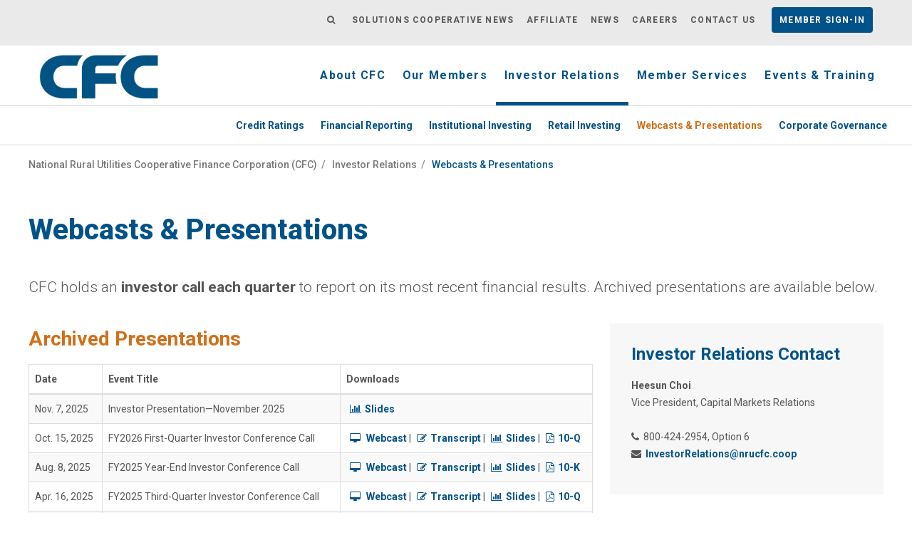

--- FILE ---
content_type: text/html;charset=utf-8
request_url: https://www.nrucfc.coop/content/nrucfc/en/investor-relations/events-presentations.html
body_size: 33202
content:

<!doctype html>
<html lang="en">
    <head>
        

    <meta charset="utf-8"/>
    
    <title>Webcasts &amp; Presentations</title>

    
    
    <meta name="viewport" content="width=device-width, initial-scale=1"/>
    <meta http-equiv="X-UA-Compatible" content="IE=edge"/>
    <link rel="shortcut icon" type="image/ico" href="/etc/designs/nrucfc/favicon.ico"/>

        <script>window.CQ = window.CQ || {}</script>



    
    
    
<link rel="stylesheet" href="/etc/designs/nrucfc/clientlib-base.min.css" type="text/css">
























<script type="text/javascript">
            (function() {
                window.ContextHub = window.ContextHub || {};

                /* setting paths */
                ContextHub.Paths = ContextHub.Paths || {};
                ContextHub.Paths.CONTEXTHUB_PATH = "/etc/cloudsettings/default/contexthub";
                ContextHub.Paths.RESOURCE_PATH = "\/content\/nrucfc\/en\/investor\u002Drelations\/events\u002Dpresentations\/_jcr_content\/contexthub";
                ContextHub.Paths.SEGMENTATION_PATH = "\/etc\/segmentation\/contexthub";
                ContextHub.Paths.CQ_CONTEXT_PATH = "";

                /* setting initial constants */
                ContextHub.Constants = ContextHub.Constants || {};
                ContextHub.Constants.ANONYMOUS_HOME = "/home/users/2/2lVGEkSQJnQHhPDir6fB";
                ContextHub.Constants.MODE = "no-ui";
            }());
        </script><script src="/etc/cloudsettings/default/contexthub.kernel.js" type="text/javascript"></script>







<link href='https://fonts.googleapis.com/css?family=Roboto:400,100,100italic,300,300italic,500,700,800' rel='stylesheet' type='text/css'/>



    
<script src="/etc/clientlibs/cfc-global/vendor/jquery.min.js"></script>





<script src="https://use.fontawesome.com/5e7d2d6cf6.js"></script>

        <!-- Responsivity for older IE -->
    <!--[if lt IE 9]>
        <script src="https://oss.maxcdn.com/html5shiv/3.7.2/html5shiv.min.js"></script>
        <script src="https://oss.maxcdn.com/respond/1.4.2/respond.min.js"></script>
<![endif]-->



    
<script src="/etc/clientlibs/cfc-global/global.min.js"></script>




<script>
if (!String.prototype.endsWith) {
    String.prototype.endsWith = function(search, this_len) {
        if (this_len === undefined || this_len > this.length) {
            this_len = this.length;
        }
        return this.substring(this_len - search.length, this_len) === search;
    };
}

$(document).ready(function(){
    if (cfc.hostname.endsWith("coop")) {
        signInBtn.signInBtnPath("/content/nrucfc/en/entrypoint.html");
    } else {
    	$("#portal_link").attr("href", "#login");
    }
});     
</script>

    </head>
    <body>
        <div class="container">
    <div class="root responsivegrid">


<div class="aem-Grid aem-Grid--12 aem-Grid--tablet--12 aem-Grid--default--12 aem-Grid--phone--12 ">
    
    <div class="header aem-GridColumn aem-GridColumn--default--12">

    <header>

        <!-- *** TOP ***
        _________________________________________________________ -->
            <div id="top" class="light width-full">
                <div class="container">
                    <div class="row">
                        <div class="col-xs-12">
                            <div class="login">
                                <!-- Search Button -->
                                <a href="#" class="search-btn"><i class="fa fa-search" aria-hidden="true"></i></a>
                                
<p class="list-inline-item"><a href="/content/solutions/en.html">Solutions Cooperative News</a> <a href="/content/nrucfc/en/affiliates.html">Affiliate</a>&nbsp;<a href="/content/nrucfc/en/news.html">News</a> <a href="/content/nrucfc/en/careers.html">Careers</a> <a href="/content/nrucfc/en/contact.html">Contact Us</a></p>

                                <a href="#" type="button" id="portal_link" class="btn btn-sm btn-login">
                                    <span class="hidden-xs">Member</span>
                                    <span>Sign-In</span>
                                </a>

                            </div>

                        </div>
                    </div>
                </div>
            </div>

            <!-- *** TOP END *** -->

            <!-- *** NAVBAR ***
            _________________________________________________________ -->

            <nav class="navbar navbar-default navbar-light width-full" role="navigation" id="navbar">

                <!-- Search Area -->
                <div class="search-area">
                    <div class="search-area-inner d-flex align-items-center justify-content-center">
                        <div class="close-btn"><i class="fa fa-times" aria-hidden="true"></i></div>
                        <div class="row">
                            <div class="col-md-8 push-md-2">
                                
<form action="/content/nrucfc/en/search.html" method="get">
    <div class="form-group">
        <input id="search" type="search" name="q" placeholder="What are you looking for?" value="" />
		<button type="submit" class="submit"><i class="fa fa-search" aria-hidden="true"></i></button>
    </div>
</form>
                            </div>
                        </div>
                    </div>
                </div>
                <!-- End Search Area -->
                <div class="container">
                    <div class="navbar-header">
                        <!-- Navbar Brand -->
                        <a class="navbar-brand home" href="/content/nrucfc/en.html">
                            <img src="/etc/designs/nrucfc/images/cfc-logo.png" alt="CFC logo" class="logo"/>
                            <span class="sr-only">CFC - go to homepage</span>
                        </a>
                        <!-- Toggle Button-->
                        <button type="button" class="navbar-toggle" data-toggle="collapse" data-target="#navigation">
                            <span class="sr-only">Toggle navigation</span>
                            <span class="icon-bar"></span>
                            <span class="icon-bar"></span>
                            <span class="icon-bar"></span>
                        </button>
                        <!-- Search Button -->
                        <div class="navbar-toggle"><a href="#" class="search-btn"><i class="fa fa-search" aria-hidden="true"></i></a></div>
                    </div>
                    <!--/.navbar-header -->
                    <!-- Navbar Collapse Menu -->
                    <div class="navbar-collapse collapse" id="navigation">

                        <!-- Navbar Menu -->
                        <ul class="nav navbar-nav navbar-right">
                            <!-- ========== DROPDOWN MENU ================== -->
                            
                                <li class="dropdown has-sub-menu  ">
                                    <a href="/content/nrucfc/en/about-cfc.html" class="dropdown-toggle" data-hover="dropdown" data-delay="200">About CFC</a> 
									<a class="chevron dropdown-toggle" data-toggle="dropdown" href="#">
                                        <span class="fa fa-chevron-down" aria-hidden="true" title="Toggle dropdown menu"></span>
                                    </a>
                                    <ul class="dropdown-menu">
                                        <li>
                                            <a href="/content/nrucfc/en/about-cfc/what-we-do.html">What We Do</a>
                                        </li>
                                
                                    
                                        <li>
                                            <a href="/content/nrucfc/en/about-cfc/senior-leadership.html">Senior Leadership</a>
                                        </li>
                                
                                    
                                        <li>
                                            <a href="/content/nrucfc/en/about-cfc/board-of-directors.html">Board of Directors</a>
                                        </li>
                                
                                    
                                        <li>
                                            <a href="/content/nrucfc/en/about-cfc/faqs.html">Frequently Asked Questions</a>
                                        </li>
                                
                                    
                                        <li>
                                            <a href="/content/nrucfc/en/about-cfc/our-history.html">Our History</a>
                                        </li>
                                
                                    
                                        <li>
                                            <a href="/content/nrucfc/en/about-cfc/corporate-responsibility.html">Corporate Responsibility</a>
                                        </li>
                                
                                    
                                        <li>
                                            <a href="/content/nrucfc/en/about-cfc/cfc-holiday-calendar.html">CFC Holiday Calendar</a>
                                        </li>
                                
                                    </ul>
                                </li>
                            
                                <li class="dropdown has-sub-menu  ">
                                    <a href="/content/nrucfc/en/our-members.html" class="dropdown-toggle" data-hover="dropdown" data-delay="200">Our Members</a> 
									<a class="chevron dropdown-toggle" data-toggle="dropdown" href="#">
                                        <span class="fa fa-chevron-down" aria-hidden="true" title="Toggle dropdown menu"></span>
                                    </a>
                                    <ul class="dropdown-menu">
                                        <li>
                                            <a href="/content/nrucfc/en/our-members/cfc-membership.html">CFC Membership</a>
                                        </li>
                                
                                    
                                        <li>
                                            <a href="/content/nrucfc/en/our-members/district-map.html">District Map</a>
                                        </li>
                                
                                    
                                        <li>
                                            <a href="/content/nrucfc/en/our-members/co-op-principles-values.html">Co-op Principles and Values</a>
                                        </li>
                                
                                    
                                        <li>
                                            <a href="/content/nrucfc/en/our-members/business-associates.html">Business Associates</a>
                                        </li>
                                
                                    </ul>
                                </li>
                            
                                <li class="dropdown has-sub-menu  active">
                                    <a href="/content/nrucfc/en/investor-relations.html" class="dropdown-toggle" data-hover="dropdown" data-delay="200">Investor Relations</a> 
									<a class="chevron dropdown-toggle" data-toggle="dropdown" href="#">
                                        <span class="fa fa-chevron-down" aria-hidden="true" title="Toggle dropdown menu"></span>
                                    </a>
                                    <ul class="dropdown-menu">
                                        <li>
                                            <a href="/content/nrucfc/en/investor-relations/credit-ratings.html">Credit Ratings</a>
                                        </li>
                                
                                    
                                        <li>
                                            <a href="/content/nrucfc/en/investor-relations/financial-reporting.html">Financial Reporting</a>
                                        </li>
                                
                                    
                                        <li>
                                            <a href="/content/nrucfc/en/investor-relations/institutional-investing.html">Institutional Investing</a>
                                        </li>
                                
                                    
                                        <li>
                                            <a href="/content/nrucfc/en/investor-relations/retail-investing.html">Retail Investing</a>
                                        </li>
                                
                                    
                                        <li class="active">
                                            <a href="/content/nrucfc/en/investor-relations/events-presentations.html">Webcasts &amp; Presentations</a>
                                        </li>
                                
                                    
                                        <li>
                                            <a href="/content/nrucfc/en/investor-relations/corporate-governance.html">Corporate Governance</a>
                                        </li>
                                
                                    </ul>
                                </li>
                            
                                <li class="dropdown   ">
                                    <a href="/content/nrucfc/en/member-services.html" class="dropdown-toggle" data-hover="dropdown" data-delay="200">Member Services</a> 
									<a class="chevron dropdown-toggle" data-toggle="dropdown" href="#">
                                        <span class="fa fa-chevron-down" aria-hidden="true" title="Toggle dropdown menu"></span>
                                    </a>
                                    
                                </li>
                            
                                <li class="dropdown   ">
                                    <a href="/content/nrucfc/en/events-training.html" class="dropdown-toggle" data-hover="dropdown" data-delay="200">Events &amp; Training</a> 
									<a class="chevron dropdown-toggle" data-toggle="dropdown" href="#">
                                        <span class="fa fa-chevron-down" aria-hidden="true" title="Toggle dropdown menu"></span>
                                    </a>
                                    
                                </li>
                            
                            <!-- ========== DROPDOWN MENU END ================== -->
                        </ul>
                    </div>
                    <!--/.nav-collapse -->
                </div>
            </nav>
            <!-- *** NAVBAR END *** -->
        </header>
    </div>
<div class="submenu aem-GridColumn aem-GridColumn--default--12">

<!-- *** SUBMENU *** -->
	<nav class="width-full" role="navigation" id="submenu">
		<div class="container">
			<ul class="nav navbar-nav navbar-right">
            <!-- ========== LIST ONE LEVEL CHILD PAGES OF EACH LEVEL ONE PAGE ================== -->
				
					<li>
						<ul>
							<li>
                            	<a href="/content/nrucfc/en/about-cfc/what-we-do.html">What We Do</a>
                            </li>

                        
							<li>
                            	<a href="/content/nrucfc/en/about-cfc/senior-leadership.html">Senior Leadership</a>
                            </li>

                        
							<li>
                            	<a href="/content/nrucfc/en/about-cfc/board-of-directors.html">Board of Directors</a>
                            </li>

                        
							<li>
                            	<a href="/content/nrucfc/en/about-cfc/faqs.html">Frequently Asked Questions</a>
                            </li>

                        
							<li>
                            	<a href="/content/nrucfc/en/about-cfc/our-history.html">Our History</a>
                            </li>

                        
							<li>
                            	<a href="/content/nrucfc/en/about-cfc/corporate-responsibility.html">Corporate Responsibility</a>
                            </li>

                        
							<li>
                            	<a href="/content/nrucfc/en/about-cfc/cfc-holiday-calendar.html">CFC Holiday Calendar</a>
                            </li>

                        </ul>
					</li>
				
					<li>
						<ul>
							<li>
                            	<a href="/content/nrucfc/en/our-members/cfc-membership.html">CFC Membership</a>
                            </li>

                        
							<li>
                            	<a href="/content/nrucfc/en/our-members/district-map.html">District Map</a>
                            </li>

                        
							<li>
                            	<a href="/content/nrucfc/en/our-members/co-op-principles-values.html">Co-op Principles and Values</a>
                            </li>

                        
							<li>
                            	<a href="/content/nrucfc/en/our-members/business-associates.html">Business Associates</a>
                            </li>

                        </ul>
					</li>
				
					<li class="active">
						<ul>
							<li>
                            	<a href="/content/nrucfc/en/investor-relations/credit-ratings.html">Credit Ratings</a>
                            </li>

                        
							<li>
                            	<a href="/content/nrucfc/en/investor-relations/financial-reporting.html">Financial Reporting</a>
                            </li>

                        
							<li>
                            	<a href="/content/nrucfc/en/investor-relations/institutional-investing.html">Institutional Investing</a>
                            </li>

                        
							<li>
                            	<a href="/content/nrucfc/en/investor-relations/retail-investing.html">Retail Investing</a>
                            </li>

                        
							<li class="active">
                            	<a href="/content/nrucfc/en/investor-relations/events-presentations.html">Webcasts &amp; Presentations</a>
                            </li>

                        
							<li>
                            	<a href="/content/nrucfc/en/investor-relations/corporate-governance.html">Corporate Governance</a>
                            </li>

                        </ul>
					</li>
				
					<li>
						
					</li>
				
					<li>
						
					</li>
				
				<!-- ========== LIST END ================== -->
			</ul>
		</div>
	</nav>
    <!-- *** SUBMENU END *** -->
</div>
<div class="responsivegrid aem-GridColumn aem-GridColumn--default--12">


<div class="aem-Grid aem-Grid--12 aem-Grid--default--12 ">
    
    <div class="breadcrumb aem-GridColumn aem-GridColumn--default--12">


    

    <ol class="breadcrumb">
        <li>
            <a href="/content/nrucfc/en.html">National Rural Utilities Cooperative Finance Corporation (CFC)</a>
        </li>
        <li class="breadcrumb-delim">/</li>
        
    
        <li>
            <a href="/content/nrucfc/en/investor-relations.html">Investor Relations</a>
        </li>
        <li class="breadcrumb-delim">/</li>
        
    
        <li>
            <a href="/content/nrucfc/en/investor-relations/events-presentations.html">Webcasts &amp; Presentations</a>
        </li>
        
        
    </ol>
</div>
<div class="title aem-GridColumn aem-GridColumn--default--12">

<h1 class="page-title">Webcasts &amp; Presentations</h1>
</div>
<div class="rte parbase aem-GridColumn aem-GridColumn--default--12">
<p><span class="lead">CFC holds an <b>investor call each quarter</b> to report on its most recent financial results. Archived presentations are available below.</span></p>

</div>

    
</div>
</div>
<div class="responsivegrid aem-GridColumn--tablet--12 aem-GridColumn--offset--tablet--0 aem-GridColumn--default--none aem-GridColumn--phone--none aem-GridColumn--phone--12 aem-GridColumn--tablet--none aem-GridColumn aem-GridColumn--default--8 aem-GridColumn--offset--phone--0 aem-GridColumn--offset--default--0">


<div class="aem-Grid aem-Grid--8 aem-Grid--tablet--12 aem-Grid--default--8 aem-Grid--phone--12 ">
    
    <div class="rte parbase aem-GridColumn--default--none aem-GridColumn--phone--8 aem-GridColumn aem-GridColumn--tablet--8 aem-GridColumn--default--8 aem-GridColumn--offset--default--0">
<h2>Archived Presentations</h2>
<div class="table-responsive"><table class="table table-striped table-hover table-bordered">
<thead><tr><th scope="col">Date</th>
<th scope="col">Event Title</th>
<th scope="col">Downloads</th>
</tr></thead><tbody><tr><td>Nov. 7, 2025</td>
<td>Investor Presentation—November 2025</td>
<td><a href="/content/dam/nrucfc/public-tier/documents/investors/presentations/CFC-Fixed-Income-Investor-Update-Presentation_November-2025.pdf" target="_blank"><i class="fa fa-bar-chart"></i>Slides</a></td>
</tr><tr><td>Oct. 15, 2025</td>
<td>FY2026 First-Quarter Investor Conference Call</td>
<td><a href="https://event.webcasts.com/starthere.jsp?ei=1734308&amp;tp_key=15dc2511f6" target="_blank"><i class="fa fa-desktop"></i> Webcast</a> | <a href="/content/dam/nrucfc/public-tier/documents/investors/presentations/FY2026_First-Quarter_Investor_Call_Transcript.pdf" target="_blank"><i class="fa fa-pencil-square-o"></i>Transcript</a> | <a href="/content/dam/nrucfc/public-tier/documents/investors/presentations/1QFY26-Investor-Call-Presentation.pdf" target="_blank"><i class="fa fa-bar-chart"></i>Slides</a> | <a href="/content/dam/nrucfc/public-tier/documents/investors/financial/FY2026_Q1_Form_10-Q_Filed_October_14_2025.pdf" target="_blank"><i class="fa fa-file-pdf-o"></i>10-Q</a></td>
</tr><tr><td>Aug. 8, 2025</td>
<td>FY2025 Year-End Investor Conference Call</td>
<td><a href="https://event.webcasts.com/starthere.jsp?ei=1727203&amp;tp_key=c421fea0f7" target="_blank"><i class="fa fa-desktop"></i> Webcast</a> | <a href="/content/dam/nrucfc/public-tier/documents/investors/presentations/FY2025_Year-End_Investor_Call_Transcript.pdf" target="_blank"><i class="fa fa-pencil-square-o"></i>Transcript</a> | <a href="/content/dam/nrucfc/public-tier/documents/investors/presentations/FY25_Investor_Call_Presentation.pdf" target="_blank"><i class="fa fa-bar-chart"></i>Slides</a> | <a href="/content/dam/nrucfc/public-tier/documents/investors/financial/CFC_FY2025_Form_10-K_Year_Ended_May_31_2025_Filed_Aug_6_2025.pdf" target="_blank"><i class="fa fa-file-pdf-o"></i>10-K</a></td>
</tr><tr><td>Apr. 16, 2025</td>
<td>FY2025 Third-Quarter Investor Conference Call</td>
<td><a href="https://event.webcasts.com/starthere.jsp?ei=1713769&amp;tp_key=a04ad64261" target="_blank"><i class="fa fa-desktop"></i> Webcast</a> | <a href="/content/dam/nrucfc/public-tier/documents/investors/presentations/FY2025_Third-Quarter_Investor_Call_Transcript.pdf" target="_blank"><i class="fa fa-pencil-square-o"></i>Transcript</a> | <a href="/content/dam/nrucfc/public-tier/documents/investors/presentations/Investor_Call_Presentation_3QFY25.pdf" target="_blank"><i class="fa fa-bar-chart"></i>Slides</a> | <a href="/content/dam/nrucfc/public-tier/documents/investors/financial/FY2025_Q3_Form_10-Q_Filed_April_11_2025.pdf" target="_blank"><span class="fa fa-file-pdf-o"></span>10-Q</a></td>
</tr><tr><td>Jan. 16, 2025</td>
<td>FY2025 Second-Quarter Investor Conference Call</td>
<td><a href="https://event.webcasts.com/starthere.jsp?ei=1703130&amp;tp_key=02ebd4005c" target="_blank"><i class="fa fa-desktop"></i> Webcast</a> | <a href="/content/dam/nrucfc/public-tier/documents/investors/presentations/FY2025_Second-Quarter_Investor_Call_Transcript.pdf" target="_blank"><i class="fa fa-pencil-square-o"></i>Transcript</a> | <a href="/content/dam/nrucfc/public-tier/documents/investors/presentations/2QFY25-Investor-Call-Presentation.pdf" target="_blank"><i class="fa fa-bar-chart"></i>Slides</a> | <a href="/content/dam/nrucfc/public-tier/documents/investors/financial/FY25_Q2-Form-10-Q_Filed-01-13-25.pdf" target="blank"><span class="fa fa-file-pdf-o"></span>10-Q</a></td>
</tr></tbody></table>
</div>
<hr />

<p><span class="footnote">The information contained in these financial reports is accurate as of the date of publication. CFC has not updated or revised any information contained in these reports.</span></p>

</div>

    
</div>
</div>
<div class="responsivegrid aem-GridColumn--tablet--12 aem-GridColumn--offset--tablet--0 aem-GridColumn--default--none aem-GridColumn--phone--none aem-GridColumn--phone--12 aem-GridColumn--tablet--none aem-GridColumn aem-GridColumn--offset--phone--0 aem-GridColumn--offset--default--0 aem-GridColumn--default--4">


<div class="aem-Grid aem-Grid--4 aem-Grid--tablet--12 aem-Grid--default--4 aem-Grid--phone--12 ">
    
    <div class="responsive-tile responsivegrid aem-GridColumn--default--none aem-GridColumn--tablet--4 aem-GridColumn aem-GridColumn--phone--4 aem-GridColumn--offset--default--0 aem-GridColumn--default--4">



<div class="aem-Grid aem-Grid--4 aem-Grid--default--4  ">

<div class="inner  light-gray  " style="background-image: url(\2f etc\2f designs\2f default\2f 0.gif); background-position:initial; background-repeat:no-repeat; background-size:auto; opacity: 1.0;">
  
    
    <div class="rte parbase aem-GridColumn aem-GridColumn--default--4">
<h3>Investor Relations Contact</h3>
<p><b>Heesun Choi</b><br />
Vice President, Capital Markets Relations<br />
<br />
<i class="fa fa-phone"></i>  800-424-2954, Option 6<br />
<i class="fa fa-envelope"></i> <a href="mailto:InvestorRelations@nrucfc.coop"> InvestorRelations@nrucfc.coop</a></p>

</div>

    
    
  </div>
  
</div></div>

    
</div>
</div>
<div class="responsivegrid aem-GridColumn aem-GridColumn--default--12">


<div class="aem-Grid aem-Grid--12 aem-Grid--default--12 ">
    
    
    
</div>
</div>
<div class="footer aem-GridColumn aem-GridColumn--default--12">



<footer class="main-footer width-full">
    <!-- Footer Menu -->
    <div class="container footer-menu">
        <div class="row">

            
                <div class="col-md-3 col-xs-6 col-12">
                    <div class="menus d-flex">
                        <ul class="list-unstyled">
                            <li class="level-1 has-sub-menu">
                                <a href="/content/nrucfc/en/about-cfc.html">About CFC</a>
                                <ul class="list-unstyled">
                                    <li><a href="/content/nrucfc/en/about-cfc/what-we-do.html">What We Do</a></li>
                                
                                    <li><a href="/content/nrucfc/en/about-cfc/senior-leadership.html">Senior Leadership</a></li>
                                
                                    <li><a href="/content/nrucfc/en/about-cfc/board-of-directors.html">Board of Directors</a></li>
                                
                                    <li><a href="/content/nrucfc/en/about-cfc/faqs.html">Frequently Asked Questions</a></li>
                                
                                    <li><a href="/content/nrucfc/en/about-cfc/our-history.html">Our History</a></li>
                                
                                    <li><a href="/content/nrucfc/en/about-cfc/corporate-responsibility.html">Corporate Responsibility</a></li>
                                
                                    <li><a href="/content/nrucfc/en/about-cfc/cfc-holiday-calendar.html">CFC Holiday Calendar</a></li>
                                </ul>
                            </li>
                        </ul>
                    </div>
                </div>
            
                <div class="col-md-3 col-xs-6 col-12">
                    <div class="menus d-flex">
                        <ul class="list-unstyled">
                            <li class="level-1 has-sub-menu">
                                <a href="/content/nrucfc/en/our-members.html">Our Members</a>
                                <ul class="list-unstyled">
                                    <li><a href="/content/nrucfc/en/our-members/cfc-membership.html">CFC Membership</a></li>
                                
                                    <li><a href="/content/nrucfc/en/our-members/district-map.html">District Map</a></li>
                                
                                    <li><a href="/content/nrucfc/en/our-members/co-op-principles-values.html">Co-op Principles and Values</a></li>
                                
                                    <li><a href="/content/nrucfc/en/our-members/business-associates.html">Business Associates</a></li>
                                </ul>
                            </li>
                        </ul>
                    </div>
                </div>
            
                <div class="col-md-3 col-xs-6 col-12">
                    <div class="menus d-flex">
                        <ul class="list-unstyled">
                            <li class="level-1 has-sub-menu">
                                <a href="/content/nrucfc/en/investor-relations.html">Investor Relations</a>
                                <ul class="list-unstyled">
                                    <li><a href="/content/nrucfc/en/investor-relations/credit-ratings.html">Credit Ratings</a></li>
                                
                                    <li><a href="/content/nrucfc/en/investor-relations/financial-reporting.html">Financial Reporting</a></li>
                                
                                    <li><a href="/content/nrucfc/en/investor-relations/institutional-investing.html">Institutional Investing</a></li>
                                
                                    <li><a href="/content/nrucfc/en/investor-relations/retail-investing.html">Retail Investing</a></li>
                                
                                    <li><a href="/content/nrucfc/en/investor-relations/events-presentations.html">Webcasts &amp; Presentations</a></li>
                                
                                    <li><a href="/content/nrucfc/en/investor-relations/corporate-governance.html">Corporate Governance</a></li>
                                </ul>
                            </li>
                        </ul>
                    </div>
                </div>
            
                <div class="col-md-3 col-xs-6 col-12">
                    <div class="menus d-flex">
                        <ul class="list-unstyled">
                            <li class="level-1 ">
                                <a href="/content/nrucfc/en/member-services.html">Member Services</a>
                                
                            </li>
                        </ul>
                    </div>
                </div>
            
                <div class="col-md-3 col-xs-6 col-12">
                    <div class="menus d-flex">
                        <ul class="list-unstyled">
                            <li class="level-1 ">
                                <a href="/content/nrucfc/en/events-training.html">Events &amp; Training</a>
                                
                            </li>
                        </ul>
                    </div>
                </div>
            

            <div class="col-md-3 col-xs-6 col-12">
                <ul class="social-menu">
                    <p>Join Our Community</p>

                    <li class="list-inline-item"><a href="https://www.facebook.com/cooperativefinancecorporation" target="_blank"><i class="fa fa-facebook-square fa-3x"></i></a></li>
                    <li class="list-inline-item"><a href="https://www.linkedin.com/company/nrucfc" target="_blank"><i class="fa fa-linkedin-square fa-3x"></i></a></li>
                </ul>
            </div>
        </div>        
    </div>
    <!-- End Footer Menu -->

    <!-- Copyright Row -->
    <div class="copyrights">
        <div class="container">
            <div class="row">
                <div class="col-xs-12">
                    <div class="tou"><a href="/content/nrucfc/en/terms.html">Terms of Use</a>&nbsp; | &nbsp;<a href="/content/nrucfc/en/privacy.html">Privacy Policy</a>&nbsp; | &nbsp;<a href="/content/nrucfc/en/nondiscrimination-statement.html">Nondiscrimination Statement</a></div>
                    <div>&copy; <script type="text/javascript">
  document.write(new Date().getFullYear());
</script>. National Rural Utilities Cooperative Finance Corporation. All Rights Reserved.</div>
                </div>
            </div>
        </div>
    </div>
    <!-- End Copyright Row -->
</footer></div>

    
</div>
</div>

</div>



        



    
    
    
<script src="/etc/designs/nrucfc/clientlib-base.min.js"></script>


      
    

    
    

    
    



    </body>
</html>

--- FILE ---
content_type: application/javascript;charset=utf-8
request_url: https://www.nrucfc.coop/etc/designs/nrucfc/clientlib-base.min.js
body_size: 158833
content:
/*

 handlebars v4.7.8

Copyright (C) 2011-2019 by Yehuda Katz

Permission is hereby granted, free of charge, to any person obtaining a copy
of this software and associated documentation files (the "Software"), to deal
in the Software without restriction, including without limitation the rights
to use, copy, modify, merge, publish, distribute, sublicense, and/or sell
copies of the Software, and to permit persons to whom the Software is
furnished to do so, subject to the following conditions:

The above copyright notice and this permission notice shall be included in
all copies or substantial portions of the Software.

THE SOFTWARE IS PROVIDED "AS IS", WITHOUT WARRANTY OF ANY KIND, EXPRESS OR
IMPLIED, INCLUDING BUT NOT LIMITED TO THE WARRANTIES OF MERCHANTABILITY,
FITNESS FOR A PARTICULAR PURPOSE AND NONINFRINGEMENT. IN NO EVENT SHALL THE
AUTHORS OR COPYRIGHT HOLDERS BE LIABLE FOR ANY CLAIM, DAMAGES OR OTHER
LIABILITY, WHETHER IN AN ACTION OF CONTRACT, TORT OR OTHERWISE, ARISING FROM,
OUT OF OR IN CONNECTION WITH THE SOFTWARE OR THE USE OR OTHER DEALINGS IN
THE SOFTWARE.

 Bootstrap v3.4.1 (https://getbootstrap.com/)
 Copyright 2011-2019 Twitter, Inc.
 Licensed under the MIT license
*/
(function(b,p){"object"===typeof exports&&"undefined"!==typeof module?module.exports=p():"function"===typeof define&&define.amd?define("underscore",p):(b="undefined"!==typeof globalThis?globalThis:b||self,function(){var g=b._,q=b._=p();q.noConflict=function(){b._=g;return q}}())})(this,function(){function b(f,n){n=null==n?f.length-1:+n;return function(){for(var u=Math.max(arguments.length-n,0),v=Array(u),y=0;y<u;y++)v[y]=arguments[y+n];switch(n){case 0:return f.call(this,v);case 1:return f.call(this,
arguments[0],v);case 2:return f.call(this,arguments[0],arguments[1],v)}u=Array(n+1);for(y=0;y<n;y++)u[y]=arguments[y];u[n]=v;return f.apply(this,u)}}function p(f){var n=typeof f;return"function"===n||"object"===n&&!!f}function g(f){return void 0===f}function q(f){return!0===f||!1===f||"[object Boolean]"===ta.call(f)}function l(f){var n="[object "+f+"]";return function(u){return ta.call(u)===n}}function e(f){return null!=f&&Y(f.getInt8)&&Wa(f.buffer)}function a(f,n){return null!=f&&Fb.call(f,n)}function h(f){return Xa(f)&&
Gb(f)}function r(f){return function(){return f}}function d(f){return function(n){n=f(n);return"number"==typeof n&&0<=n&&n<=Hb}}function k(f){return function(n){return null==n?void 0:n[f]}}function c(f){return Ya?Ya(f)&&!Aa(f):Ib(f)&&Jb.test(ta.call(f))}function t(f){for(var n={},u=f.length,v=0;v<u;++v)n[f[v]]=!0;return{contains:function(y){return!0===n[y]},push:function(y){n[y]=!0;return f.push(y)}}}function m(f,n){n=t(n);var u=Za.length,v=f.constructor;v=Y(v)&&v.prototype||Ga;var y="constructor";
for(a(f,y)&&!n.contains(y)&&n.push(y);u--;)y=Za[u],y in f&&f[y]!==v[y]&&!n.contains(y)&&n.push(y)}function w(f){if(!p(f))return[];if($a)return $a(f);var n=[],u;for(u in f)a(f,u)&&n.push(u);ab&&m(f,n);return n}function z(f,n){var u=w(n),v=u.length;if(null==f)return!v;f=Object(f);for(var y=0;y<v;y++){var B=u[y];if(n[B]!==f[B]||!(B in f))return!1}return!0}function x(f){if(f instanceof x)return f;if(!(this instanceof x))return new x(f);this._wrapped=f}function C(f,n,u,v){if(f===n)return 0!==f||1/f===
1/n;if(null==f||null==n)return!1;if(f!==f)return n!==n;var y=typeof f;return"function"!==y&&"object"!==y&&"object"!=typeof n?!1:A(f,n,u,v)}function A(f,n,u,v){f instanceof x&&(f=f._wrapped);n instanceof x&&(n=n._wrapped);var y=ta.call(f);if(y!==ta.call(n))return!1;if(bb&&"[object Object]"==y&&Aa(f)){if(!Aa(n))return!1;y="[object DataView]"}switch(y){case "[object RegExp]":case "[object String]":return""+f===""+n;case "[object Number]":return+f!==+f?+n!==+n:0===+f?1/+f===1/n:+f===+n;case "[object Date]":case "[object Boolean]":return+f===
+n;case "[object Symbol]":return cb.valueOf.call(f)===cb.valueOf.call(n);case "[object ArrayBuffer]":case "[object DataView]":return A(new Uint8Array(f.buffer||f,f.byteOffset||0,ua(f)),new Uint8Array(n.buffer||n,n.byteOffset||0,ua(n)),u,v)}y="[object Array]"===y;if(!y&&db(f)){if(ua(f)!==ua(n))return!1;if(f.buffer===n.buffer&&f.byteOffset===n.byteOffset)return!0;y=!0}if(!y){if("object"!=typeof f||"object"!=typeof n)return!1;var B=f.constructor,G=n.constructor;if(B!==G&&!(Y(B)&&B instanceof B&&Y(G)&&
G instanceof G)&&"constructor"in f&&"constructor"in n)return!1}u=u||[];v=v||[];for(B=u.length;B--;)if(u[B]===f)return v[B]===n;u.push(f);v.push(n);if(y){B=f.length;if(B!==n.length)return!1;for(;B--;)if(!C(f[B],n[B],u,v))return!1}else{y=w(f);B=y.length;if(w(n).length!==B)return!1;for(;B--;)if(G=y[B],!a(n,G)||!C(f[G],n[G],u,v))return!1}u.pop();v.pop();return!0}function D(f){if(!p(f))return[];var n=[],u;for(u in f)n.push(u);ab&&m(f,n);return n}function F(f){var n=aa(f);return function(u){if(null==u)return!1;
var v=D(u);if(aa(v))return!1;for(v=0;v<n;v++)if(!Y(u[f[v]]))return!1;return f!==eb||!Y(u[Ha])}}function N(f){for(var n=w(f),u=n.length,v=Array(u),y=0;y<u;y++)v[y]=f[n[y]];return v}function L(f){for(var n={},u=w(f),v=0,y=u.length;v<y;v++)n[f[u[v]]]=u[v];return n}function E(f){var n=[],u;for(u in f)Y(f[u])&&n.push(u);return n.sort()}function H(f,n){return function(u){var v=arguments.length;n&&(u=Object(u));if(2>v||null==u)return u;for(var y=1;y<v;y++)for(var B=arguments[y],G=f(B),K=G.length,R=0;R<K;R++){var T=
G[R];n&&void 0!==u[T]||(u[T]=B[T])}return u}}function I(){return function(){}}function P(f){if(!p(f))return{};if(fb)return fb(f);var n=I();n.prototype=f;f=new n;n.prototype=null;return f}function O(f){return ma(f)?f:[f]}function U(f,n){for(var u=n.length,v=0;v<u;v++){if(null==f)return;f=f[n[v]]}return u?f:void 0}function X(f,n,u){f=U(f,x.toPath(n));return g(f)?u:f}function Z(f){return f}function da(f){f=Ba({},f);return function(n){return z(n,f)}}function ea(f){f=x.toPath(f);return function(n){return U(n,
f)}}function fa(f,n,u){if(void 0===n)return f;switch(null==u?3:u){case 1:return function(v){return f.call(n,v)};case 3:return function(v,y,B){return f.call(n,v,y,B)};case 4:return function(v,y,B,G){return f.call(n,v,y,B,G)}}return function(){return f.apply(n,arguments)}}function va(f,n,u){return null==f?Z:Y(f)?fa(f,n,u):p(f)&&!ma(f)?da(f):ea(f)}function ka(f,n){return va(f,n,Infinity)}function W(f,n,u){return x.iteratee!==ka?x.iteratee(f,n):va(f,n,u)}function oa(){}function pa(f,n){null==n&&(n=f,
f=0);return f+Math.floor(Math.random()*(n-f+1))}function wa(f){var n=function(B){return f[B]},u="(?:"+w(f).join("|")+")",v=RegExp(u),y=RegExp(u,"g");return function(B){B=null==B?"":""+B;return v.test(B)?B.replace(y,n):B}}function Ca(f){return"\\"+Kb[f]}function xa(f,n,u,v,y){if(!(v instanceof n))return f.apply(u,y);n=P(f.prototype);f=f.apply(n,y);return p(f)?f:n}function ha(f,n,u,v){v=v||[];if(!n&&0!==n)n=Infinity;else if(0>=n)return v.concat(f);for(var y=v.length,B=0,G=aa(f);B<G;B++){var K=f[B];
if(ca(K)&&(ma(K)||Ia(K)))if(1<n)ha(K,n-1,u,v),y=v.length;else for(var R=0,T=K.length;R<T;)v[y++]=K[R++];else u||(v[y++]=K)}return v}function qa(f){return function(){return!f.apply(this,arguments)}}function J(f,n){var u;return function(){0<--f&&(u=n.apply(this,arguments));1>=f&&(n=null);return u}}function M(f,n,u){n=W(n,u);u=w(f);for(var v,y=0,B=u.length;y<B;y++)if(v=u[y],n(f[v],v,f))return v}function Q(f){return function(n,u,v){u=W(u,v);v=aa(n);for(var y=0<f?0:v-1;0<=y&&y<v;y+=f)if(u(n[y],y,n))return y;
return-1}}function V(f,n,u,v){u=W(u,v,1);n=u(n);v=0;for(var y=aa(f);v<y;){var B=Math.floor((v+y)/2);u(f[B])<n?v=B+1:y=B}return v}function ia(f,n,u){return function(v,y,B){var G=0,K=aa(v);if("number"==typeof B)0<f?G=0<=B?B:Math.max(B+K,G):K=0<=B?Math.min(B+1,K):B+K+1;else if(u&&B&&K)return B=u(v,y),v[B]===y?B:-1;if(y!==y)return B=n(ya.call(v,G,K),h),0<=B?B+G:-1;for(B=0<f?G:K-1;0<=B&&B<K;B+=f)if(v[B]===y)return B;return-1}}function la(f,n,u){n=(ca(f)?Ja:M)(f,n,u);if(void 0!==n&&-1!==n)return f[n]}function ba(f,
n,u){n=fa(n,u);var v;if(ca(f))for(u=0,v=f.length;u<v;u++)n(f[u],u,f);else{var y=w(f);u=0;for(v=y.length;u<v;u++)n(f[y[u]],y[u],f)}return f}function na(f,n,u){n=W(n,u);u=!ca(f)&&w(f);for(var v=(u||f).length,y=Array(v),B=0;B<v;B++){var G=u?u[B]:B;y[B]=n(f[G],G,f)}return y}function gb(f){return function(n,u,v,y){var B=3<=arguments.length,G=fa(u,y,4),K=v,R=!ca(n)&&w(n),T=(R||n).length,S=0<f?0:T-1;B||(K=n[R?R[S]:S],S+=f);for(;0<=S&&S<T;S+=f)B=R?R[S]:S,K=G(K,n[B],B,n);return K}}function ra(f,n,u){var v=
[];n=W(n,u);ba(f,function(y,B,G){n(y,B,G)&&v.push(y)});return v}function hb(f,n,u){n=W(n,u);u=!ca(f)&&w(f);for(var v=(u||f).length,y=0;y<v;y++){var B=u?u[y]:y;if(!n(f[B],B,f))return!1}return!0}function ib(f,n,u){n=W(n,u);u=!ca(f)&&w(f);for(var v=(u||f).length,y=0;y<v;y++){var B=u?u[y]:y;if(n(f[B],B,f))return!0}return!1}function ja(f,n,u,v){ca(f)||(f=N(f));if("number"!=typeof u||v)u=0;return 0<=jb(f,n,u)}function Ka(f,n){return na(f,ea(n))}function kb(f,n,u){var v=-Infinity,y=-Infinity,B;if(null==
n||"number"==typeof n&&"object"!=typeof f[0]&&null!=f){f=ca(f)?f:N(f);for(var G=0,K=f.length;G<K;G++)u=f[G],null!=u&&u>v&&(v=u)}else n=W(n,u),ba(f,function(R,T,S){B=n(R,T,S);if(B>y||-Infinity===B&&-Infinity===v)v=R,y=B});return v}function lb(f){return f?ma(f)?ya.call(f):La(f)?f.match(Lb):ca(f)?na(f,Z):N(f):[]}function mb(f,n,u){if(null==n||u)return ca(f)||(f=N(f)),f[pa(f.length-1)];f=lb(f);u=aa(f);n=Math.max(Math.min(n,u),0);--u;for(var v=0;v<n;v++){var y=pa(v,u),B=f[v];f[v]=f[y];f[y]=B}return f.slice(0,
n)}function Da(f,n){return function(u,v,y){var B=n?[[],[]]:{};v=W(v,y);ba(u,function(G,K){K=v(G,K,u);f(B,G,K)});return B}}function Mb(f,n,u){return n in u}function nb(f,n,u){return ya.call(f,0,Math.max(0,f.length-(null==n||u?1:n)))}function Ma(f,n,u){return null==f||1>f.length?null==n||u?void 0:[]:null==n||u?f[0]:nb(f,f.length-n)}function Ea(f,n,u){return ya.call(f,null==n||u?1:n)}function Na(f,n,u,v){q(n)||(v=u,u=n,n=!1);null!=u&&(u=W(u,v));v=[];for(var y=[],B=0,G=aa(f);B<G;B++){var K=f[B],R=u?u(K,
B,f):K;n&&!u?(B&&y===R||v.push(K),y=R):u?ja(y,R)||(y.push(R),v.push(K)):ja(v,K)||v.push(K)}return v}function Oa(f){for(var n=f&&kb(f,aa).length||0,u=Array(n),v=0;v<n;v++)u[v]=Ka(f,v);return u}function Pa(f,n){return f._chain?x(n).chain():n}function ob(f){ba(E(f),function(n){var u=x[n]=f[n];x.prototype[n]=function(){var v=[this._wrapped];Nb.apply(v,arguments);return Pa(this,u.apply(x,v))}});return x}var pb="object"==typeof self&&self.self===self&&self||"object"==typeof global&&global.global===global&&
global||Function("return this")()||{},Fa=Array.prototype,Ga=Object.prototype,cb="undefined"!==typeof Symbol?Symbol.prototype:null,Nb=Fa.push,ya=Fa.slice,ta=Ga.toString,Fb=Ga.hasOwnProperty,qb="undefined"!==typeof ArrayBuffer,Ob="undefined"!==typeof DataView,Pb=Array.isArray,$a=Object.keys,fb=Object.create,Ya=qb&&ArrayBuffer.isView,Gb=isNaN,Qb=isFinite,ab=!{toString:null}.propertyIsEnumerable("toString"),Za="valueOf isPrototypeOf toString propertyIsEnumerable hasOwnProperty toLocaleString".split(" "),
Hb=Math.pow(2,53)-1,La=l("String"),Xa=l("Number"),Rb=l("Date"),Sb=l("RegExp"),Tb=l("Error"),rb=l("Symbol"),Wa=l("ArrayBuffer"),sb=l("Function"),Ub=pb.document&&pb.document.childNodes;"function"!=typeof/./&&"object"!=typeof Int8Array&&"function"!=typeof Ub&&(sb=function(f){return"function"==typeof f||!1});var Y=sb,tb=l("Object"),bb=Ob&&tb(new DataView(new ArrayBuffer(8))),Qa="undefined"!==typeof Map&&tb(new Map),Vb=l("DataView"),Aa=bb?e:Vb,ma=Pb||l("Array"),Ra=l("Arguments");(function(){Ra(arguments)||
(Ra=function(f){return a(f,"callee")})})();var Ia=Ra,ua=k("byteLength"),Ib=d(ua),Jb=/\[object ((I|Ui)nt(8|16|32)|Float(32|64)|Uint8Clamped|Big(I|Ui)nt64)Array\]/,db=qb?c:r(!1),aa=k("length");x.VERSION="1.13.5";x.prototype.value=function(){return this._wrapped};x.prototype.valueOf=x.prototype.toJSON=x.prototype.value;x.prototype.toString=function(){return String(this._wrapped)};var Ha="forEach",Sa=["clear","delete"],ub=["get","has","set"],Wb=Sa.concat(Ha,ub),eb=Sa.concat(ub),Xb=["add"].concat(Sa,Ha,
"has"),Yb=Qa?F(Wb):l("Map"),Zb=Qa?F(eb):l("WeakMap"),$b=Qa?F(Xb):l("Set"),ac=l("WeakSet"),vb=H(D),Ba=H(w),wb=H(D,!0);x.toPath=O;x.iteratee=ka;var za=Date.now||function(){return(new Date).getTime()},xb={"\x26":"\x26amp;","\x3c":"\x26lt;","\x3e":"\x26gt;",'"':"\x26quot;","'":"\x26#x27;","`":"\x26#x60;"},bc=wa(xb),cc=L(xb),dc=wa(cc),ec=x.templateSettings={evaluate:/<%([\s\S]+?)%>/g,interpolate:/<%=([\s\S]+?)%>/g,escape:/<%-([\s\S]+?)%>/g},Ta=/(.)^/,Kb={"'":"'","\\":"\\","\r":"r","\n":"n","\u2028":"u2028",
"\u2029":"u2029"},fc=/\\|'|\r|\n|\u2028|\u2029/g,gc=/^\s*(\w|\$)+\s*$/,hc=0,sa=b(function(f,n){var u=sa.placeholder,v=function(){for(var y=0,B=n.length,G=Array(B),K=0;K<B;K++)G[K]=n[K]===u?arguments[y++]:n[K];for(;y<arguments.length;)G.push(arguments[y++]);return xa(f,v,this,this,G)};return v});sa.placeholder=x;var yb=b(function(f,n,u){if(!Y(f))throw new TypeError("Bind must be called on a function");var v=b(function(y){return xa(f,v,n,this,u.concat(y))});return v}),ca=d(aa),ic=b(function(f,n){n=
ha(n,!1,!1);var u=n.length;if(1>u)throw Error("bindAll must be passed function names");for(;u--;){var v=n[u];f[v]=yb(f[v],f)}return f}),zb=b(function(f,n,u){return setTimeout(function(){return f.apply(null,u)},n)}),jc=sa(zb,x,1),kc=sa(J,2),Ja=Q(1),Ab=Q(-1),jb=ia(1,Ja,V),lc=ia(-1,Ab),Ua=gb(1),Bb=gb(-1),mc=b(function(f,n,u){if(Y(n))var v=n;else{n=x.toPath(n);var y=n.slice(0,-1);n=n[n.length-1]}return na(f,function(B){var G=v;if(!G){y&&y.length&&(B=U(B,y));if(null==B)return;G=B[n]}return null==G?G:G.apply(B,
u)})}),Lb=/[^\ud800-\udfff]|[\ud800-\udbff][\udc00-\udfff]|[\ud800-\udfff]/g,nc=Da(function(f,n,u){a(f,u)?f[u].push(n):f[u]=[n]}),oc=Da(function(f,n,u){f[u]=n}),pc=Da(function(f,n,u){a(f,u)?f[u]++:f[u]=1}),qc=Da(function(f,n,u){f[u?0:1].push(n)},!0),Cb=b(function(f,n){var u={},v=n[0];if(null==f)return u;Y(v)?(1<n.length&&(v=fa(v,n[1])),n=D(f)):(v=Mb,n=ha(n,!1,!1),f=Object(f));for(var y=0,B=n.length;y<B;y++){var G=n[y],K=f[G];v(K,G,f)&&(u[G]=K)}return u}),rc=b(function(f,n){var u=n[0],v;Y(u)?(u=qa(u),
1<n.length&&(v=n[1])):(n=na(ha(n,!1,!1),String),u=function(y,B){return!ja(n,B)});return Cb(f,u,v)}),Db=b(function(f,n){n=ha(n,!0,!0);return ra(f,function(u){return!ja(n,u)})}),sc=b(function(f,n){return Db(f,n)}),tc=b(function(f){return Na(ha(f,!0,!0))}),uc=b(Oa);ba("pop push reverse shift sort splice unshift".split(" "),function(f){var n=Fa[f];x.prototype[f]=function(){var u=this._wrapped;null!=u&&(n.apply(u,arguments),"shift"!==f&&"splice"!==f||0!==u.length||delete u[0]);return Pa(this,u)}});ba(["concat",
"join","slice"],function(f){var n=Fa[f];x.prototype[f]=function(){var u=this._wrapped;null!=u&&(u=n.apply(u,arguments));return Pa(this,u)}});var Eb=ob({__proto__:null,VERSION:"1.13.5",restArguments:b,isObject:p,isNull:function(f){return null===f},isUndefined:g,isBoolean:q,isElement:function(f){return!(!f||1!==f.nodeType)},isString:La,isNumber:Xa,isDate:Rb,isRegExp:Sb,isError:Tb,isSymbol:rb,isArrayBuffer:Wa,isDataView:Aa,isArray:ma,isFunction:Y,isArguments:Ia,isFinite:function(f){return!rb(f)&&Qb(f)&&
!isNaN(parseFloat(f))},isNaN:h,isTypedArray:db,isEmpty:function(f){if(null==f)return!0;var n=aa(f);return"number"==typeof n&&(ma(f)||La(f)||Ia(f))?0===n:0===aa(w(f))},isMatch:z,isEqual:function(f,n){return C(f,n)},isMap:Yb,isWeakMap:Zb,isSet:$b,isWeakSet:ac,keys:w,allKeys:D,values:N,pairs:function(f){for(var n=w(f),u=n.length,v=Array(u),y=0;y<u;y++)v[y]=[n[y],f[n[y]]];return v},invert:L,functions:E,methods:E,extend:vb,extendOwn:Ba,assign:Ba,defaults:wb,create:function(f,n){f=P(f);n&&Ba(f,n);return f},
clone:function(f){return p(f)?ma(f)?f.slice():vb({},f):f},tap:function(f,n){n(f);return f},get:X,has:function(f,n){n=x.toPath(n);for(var u=n.length,v=0;v<u;v++){var y=n[v];if(!a(f,y))return!1;f=f[y]}return!!u},mapObject:function(f,n,u){n=W(n,u);u=w(f);for(var v=u.length,y={},B=0;B<v;B++){var G=u[B];y[G]=n(f[G],G,f)}return y},identity:Z,constant:r,noop:oa,toPath:O,property:ea,propertyOf:function(f){return null==f?oa:function(n){return X(f,n)}},matcher:da,matches:da,times:function(f,n,u){var v=Array(Math.max(0,
f));n=fa(n,u,1);for(u=0;u<f;u++)v[u]=n(u);return v},random:pa,now:za,escape:bc,unescape:dc,templateSettings:ec,template:function(f,n,u){!n&&u&&(n=u);n=wb({},n,x.templateSettings);u=RegExp([(n.escape||Ta).source,(n.interpolate||Ta).source,(n.evaluate||Ta).source].join("|")+"|$","g");var v=0,y="__p+\x3d'";f.replace(u,function(G,K,R,T,S){y+=f.slice(v,S).replace(fc,Ca);v=S+G.length;K?y+="'+\n((__t\x3d("+K+"))\x3d\x3dnull?'':_.escape(__t))+\n'":R?y+="'+\n((__t\x3d("+R+"))\x3d\x3dnull?'':__t)+\n'":T&&(y+=
"';\n"+T+"\n__p+\x3d'");return G});y+="';\n";if(n=n.variable){if(!gc.test(n))throw Error("variable is not a bare identifier: "+n);}else y="with(obj||{}){\n"+y+"}\n",n="obj";y="var __t,__p\x3d'',__j\x3dArray.prototype.join,print\x3dfunction(){__p+\x3d__j.call(arguments,'');};\n"+y+"return __p;\n";try{var B=new Function(n,"_",y)}catch(G){throw G.source=y,G;}u=function(G){return B.call(this,G,x)};u.source="function("+n+"){\n"+y+"}";return u},result:function(f,n,u){n=x.toPath(n);var v=n.length;if(!v)return Y(u)?
u.call(f):u;for(var y=0;y<v;y++){var B=null==f?void 0:f[n[y]];void 0===B&&(B=u,y=v);f=Y(B)?B.call(f):B}return f},uniqueId:function(f){var n=++hc+"";return f?f+n:n},chain:function(f){f=x(f);f._chain=!0;return f},iteratee:ka,partial:sa,bind:yb,bindAll:ic,memoize:function(f,n){var u=function(v){var y=u.cache,B=""+(n?n.apply(this,arguments):v);a(y,B)||(y[B]=f.apply(this,arguments));return y[B]};u.cache={};return u},delay:zb,defer:jc,throttle:function(f,n,u){var v,y,B,G,K=0;u||(u={});var R=function(){K=
!1===u.leading?0:za();v=null;G=f.apply(y,B);v||(y=B=null)},T=function(){var S=za();K||!1!==u.leading||(K=S);var Va=n-(S-K);y=this;B=arguments;0>=Va||Va>n?(v&&(clearTimeout(v),v=null),K=S,G=f.apply(y,B),v||(y=B=null)):v||!1===u.trailing||(v=setTimeout(R,Va));return G};T.cancel=function(){clearTimeout(v);K=0;v=y=B=null};return T},debounce:function(f,n,u){var v,y,B,G,K,R=function(){var S=za()-y;n>S?v=setTimeout(R,n-S):(v=null,u||(G=f.apply(K,B)),v||(B=K=null))},T=b(function(S){K=this;B=S;y=za();v||(v=
setTimeout(R,n),u&&(G=f.apply(K,B)));return G});T.cancel=function(){clearTimeout(v);v=B=K=null};return T},wrap:function(f,n){return sa(n,f)},negate:qa,compose:function(){var f=arguments,n=f.length-1;return function(){for(var u=n,v=f[n].apply(this,arguments);u--;)v=f[u].call(this,v);return v}},after:function(f,n){return function(){if(1>--f)return n.apply(this,arguments)}},before:J,once:kc,findKey:M,findIndex:Ja,findLastIndex:Ab,sortedIndex:V,indexOf:jb,lastIndexOf:lc,find:la,detect:la,findWhere:function(f,
n){return la(f,da(n))},each:ba,forEach:ba,map:na,collect:na,reduce:Ua,foldl:Ua,inject:Ua,reduceRight:Bb,foldr:Bb,filter:ra,select:ra,reject:function(f,n,u){return ra(f,qa(W(n)),u)},every:hb,all:hb,some:ib,any:ib,contains:ja,includes:ja,include:ja,invoke:mc,pluck:Ka,where:function(f,n){return ra(f,da(n))},max:kb,min:function(f,n,u){var v=Infinity,y=Infinity,B;if(null==n||"number"==typeof n&&"object"!=typeof f[0]&&null!=f){f=ca(f)?f:N(f);for(var G=0,K=f.length;G<K;G++)u=f[G],null!=u&&u<v&&(v=u)}else n=
W(n,u),ba(f,function(R,T,S){B=n(R,T,S);if(B<y||Infinity===B&&Infinity===v)v=R,y=B});return v},shuffle:function(f){return mb(f,Infinity)},sample:mb,sortBy:function(f,n,u){var v=0;n=W(n,u);return Ka(na(f,function(y,B,G){return{value:y,index:v++,criteria:n(y,B,G)}}).sort(function(y,B){var G=y.criteria,K=B.criteria;if(G!==K){if(G>K||void 0===G)return 1;if(G<K||void 0===K)return-1}return y.index-B.index}),"value")},groupBy:nc,indexBy:oc,countBy:pc,partition:qc,toArray:lb,size:function(f){return null==
f?0:ca(f)?f.length:w(f).length},pick:Cb,omit:rc,first:Ma,head:Ma,take:Ma,initial:nb,last:function(f,n,u){return null==f||1>f.length?null==n||u?void 0:[]:null==n||u?f[f.length-1]:Ea(f,Math.max(0,f.length-n))},rest:Ea,tail:Ea,drop:Ea,compact:function(f){return ra(f,Boolean)},flatten:function(f,n){return ha(f,n,!1)},without:sc,uniq:Na,unique:Na,union:tc,intersection:function(f){for(var n=[],u=arguments.length,v=0,y=aa(f);v<y;v++){var B=f[v];if(!ja(n,B)){var G;for(G=1;G<u&&ja(arguments[G],B);G++);G===
u&&n.push(B)}}return n},difference:Db,unzip:Oa,transpose:Oa,zip:uc,object:function(f,n){for(var u={},v=0,y=aa(f);v<y;v++)n?u[f[v]]=n[v]:u[f[v][0]]=f[v][1];return u},range:function(f,n,u){null==n&&(n=f||0,f=0);u||(u=n<f?-1:1);n=Math.max(Math.ceil((n-f)/u),0);for(var v=Array(n),y=0;y<n;y++,f+=u)v[y]=f;return v},chunk:function(f,n){if(null==n||1>n)return[];for(var u=[],v=0,y=f.length;v<y;)u.push(ya.call(f,v,v+=n));return u},mixin:ob,"default":x});return Eb._=Eb});
if("undefined"==typeof jQuery)throw Error("Bootstrap's JavaScript requires jQuery");!function(b){b=jQuery.fn.jquery.split(" ")[0].split(".");if(2>b[0]&&9>b[1]||1==b[0]&&9==b[1]&&1>b[2]||3<b[0])throw Error("Bootstrap's JavaScript requires jQuery version 1.9.1 or higher, but lower than version 4");}();
(function(b){b.fn.emulateTransitionEnd=function(p){var g=!1,q=this;b(this).one("bsTransitionEnd",function(){g=!0});return setTimeout(function(){g||b(q).trigger(b.support.transition.end)},p),this};b(function(){b.support.transition=function(){var p=document.createElement("bootstrap"),g={WebkitTransition:"webkitTransitionEnd",MozTransition:"transitionend",OTransition:"oTransitionEnd otransitionend",transition:"transitionend"},q;for(q in g)if(void 0!==p.style[q])return{end:g[q]};return!1}();b.support.transition&&
(b.event.special.bsTransitionEnd={bindType:b.support.transition.end,delegateType:b.support.transition.end,handle:function(p){if(b(p.target).is(this))return p.handleObj.handler.apply(this,arguments)}})})})(jQuery);
(function(b){var p=function(q){b(q).on("click",'[data-dismiss\x3d"alert"]',this.close)};p.VERSION="3.4.1";p.TRANSITION_DURATION=150;p.prototype.close=function(q){function l(){h.detach().trigger("closed.bs.alert").remove()}var e=b(this),a=e.attr("data-target");a||(a=(a=e.attr("href"))&&a.replace(/.*(?=#[^\s]*$)/,""));a="#"===a?[]:a;var h=b(document).find(a);q&&q.preventDefault();h.length||(h=e.closest(".alert"));h.trigger(q=b.Event("close.bs.alert"));q.isDefaultPrevented()||(h.removeClass("in"),b.support.transition&&
h.hasClass("fade")?h.one("bsTransitionEnd",l).emulateTransitionEnd(p.TRANSITION_DURATION):l())};var g=b.fn.alert;b.fn.alert=function(q){return this.each(function(){var l=b(this),e=l.data("bs.alert");e||l.data("bs.alert",e=new p(this));"string"==typeof q&&e[q].call(l)})};b.fn.alert.Constructor=p;b.fn.alert.noConflict=function(){return b.fn.alert=g,this};b(document).on("click.bs.alert.data-api",'[data-dismiss\x3d"alert"]',p.prototype.close)})(jQuery);
(function(b){function p(l){return this.each(function(){var e=b(this),a=e.data("bs.button"),h="object"==typeof l&&l;a||e.data("bs.button",a=new g(this,h));"toggle"==l?a.toggle():l&&a.setState(l)})}var g=function(l,e){this.$element=b(l);this.options=b.extend({},g.DEFAULTS,e);this.isLoading=!1};g.VERSION="3.4.1";g.DEFAULTS={loadingText:"loading..."};g.prototype.setState=function(l){var e=this.$element,a=e.is("input")?"val":"html",h=e.data();l+="Text";null==h.resetText&&e.data("resetText",e[a]());setTimeout(b.proxy(function(){e[a](null==
h[l]?this.options[l]:h[l]);"loadingText"==l?(this.isLoading=!0,e.addClass("disabled").attr("disabled","disabled").prop("disabled",!0)):this.isLoading&&(this.isLoading=!1,e.removeClass("disabled").removeAttr("disabled").prop("disabled",!1))},this),0)};g.prototype.toggle=function(){var l=!0,e=this.$element.closest('[data-toggle\x3d"buttons"]');if(e.length){var a=this.$element.find("input");"radio"==a.prop("type")?(a.prop("checked")&&(l=!1),e.find(".active").removeClass("active"),this.$element.addClass("active")):
"checkbox"==a.prop("type")&&(a.prop("checked")!==this.$element.hasClass("active")&&(l=!1),this.$element.toggleClass("active"));a.prop("checked",this.$element.hasClass("active"));l&&a.trigger("change")}else this.$element.attr("aria-pressed",!this.$element.hasClass("active")),this.$element.toggleClass("active")};var q=b.fn.button;b.fn.button=p;b.fn.button.Constructor=g;b.fn.button.noConflict=function(){return b.fn.button=q,this};b(document).on("click.bs.button.data-api",'[data-toggle^\x3d"button"]',
function(l){var e=b(l.target).closest(".btn");p.call(e,"toggle");b(l.target).is('input[type\x3d"radio"], input[type\x3d"checkbox"]')||(l.preventDefault(),e.is("input,button")?e.trigger("focus"):e.find("input:visible,button:visible").first().trigger("focus"))}).on("focus.bs.button.data-api blur.bs.button.data-api",'[data-toggle^\x3d"button"]',function(l){b(l.target).closest(".btn").toggleClass("focus",/^focus(in)?$/.test(l.type))})})(jQuery);
(function(b){function p(e){return this.each(function(){var a=b(this),h=a.data("bs.carousel"),r=b.extend({},g.DEFAULTS,a.data(),"object"==typeof e&&e),d="string"==typeof e?e:r.slide;h||a.data("bs.carousel",h=new g(this,r));"number"==typeof e?h.to(e):d?h[d]():r.interval&&h.pause().cycle()})}var g=function(e,a){this.$element=b(e);this.$indicators=this.$element.find(".carousel-indicators");this.options=a;this.$items=this.$active=this.interval=this.sliding=this.paused=null;this.options.keyboard&&this.$element.on("keydown.bs.carousel",
b.proxy(this.keydown,this));"hover"!=this.options.pause||"ontouchstart"in document.documentElement||this.$element.on("mouseenter.bs.carousel",b.proxy(this.pause,this)).on("mouseleave.bs.carousel",b.proxy(this.cycle,this))};g.VERSION="3.4.1";g.TRANSITION_DURATION=600;g.DEFAULTS={interval:5E3,pause:"hover",wrap:!0,keyboard:!0};g.prototype.keydown=function(e){if(!/input|textarea/i.test(e.target.tagName)){switch(e.which){case 37:this.prev();break;case 39:this.next();break;default:return}e.preventDefault()}};
g.prototype.cycle=function(e){return e||(this.paused=!1),this.interval&&clearInterval(this.interval),this.options.interval&&!this.paused&&(this.interval=setInterval(b.proxy(this.next,this),this.options.interval)),this};g.prototype.getItemIndex=function(e){return this.$items=e.parent().children(".item"),this.$items.index(e||this.$active)};g.prototype.getItemForDirection=function(e,a){var h=this.getItemIndex(a);return("prev"==e&&0===h||"next"==e&&h==this.$items.length-1)&&!this.options.wrap?a:this.$items.eq((h+
("prev"==e?-1:1))%this.$items.length)};g.prototype.to=function(e){var a=this,h=this.getItemIndex(this.$active=this.$element.find(".item.active"));if(!(e>this.$items.length-1||0>e))return this.sliding?this.$element.one("slid.bs.carousel",function(){a.to(e)}):h==e?this.pause().cycle():this.slide(h<e?"next":"prev",this.$items.eq(e))};g.prototype.pause=function(e){return e||(this.paused=!0),this.$element.find(".next, .prev").length&&b.support.transition&&(this.$element.trigger(b.support.transition.end),
this.cycle(!0)),this.interval=clearInterval(this.interval),this};g.prototype.next=function(){if(!this.sliding)return this.slide("next")};g.prototype.prev=function(){if(!this.sliding)return this.slide("prev")};g.prototype.slide=function(e,a){var h=this.$element.find(".item.active"),r=a||this.getItemForDirection(e,h);a=this.interval;var d="next"==e?"left":"right",k=this;if(r.hasClass("active"))return this.sliding=!1;var c=r[0],t=b.Event("slide.bs.carousel",{relatedTarget:c,direction:d});if(this.$element.trigger(t),
!t.isDefaultPrevented()){if(this.sliding=!0,a&&this.pause(),this.$indicators.length)this.$indicators.find(".active").removeClass("active"),(t=b(this.$indicators.children()[this.getItemIndex(r)]))&&t.addClass("active");var m=b.Event("slid.bs.carousel",{relatedTarget:c,direction:d});return b.support.transition&&this.$element.hasClass("slide")?(r.addClass(e),"object"==typeof r&&r.length&&r[0].offsetWidth,h.addClass(d),r.addClass(d),h.one("bsTransitionEnd",function(){r.removeClass([e,d].join(" ")).addClass("active");
h.removeClass(["active",d].join(" "));k.sliding=!1;setTimeout(function(){k.$element.trigger(m)},0)}).emulateTransitionEnd(g.TRANSITION_DURATION)):(h.removeClass("active"),r.addClass("active"),this.sliding=!1,this.$element.trigger(m)),a&&this.cycle(),this}};var q=b.fn.carousel;b.fn.carousel=p;b.fn.carousel.Constructor=g;b.fn.carousel.noConflict=function(){return b.fn.carousel=q,this};var l=function(e){var a=b(this),h=a.attr("href");h&&(h=h.replace(/.*(?=#[^\s]+$)/,""));h=a.attr("data-target")||h;h=
b(document).find(h);if(h.hasClass("carousel")){var r=b.extend({},h.data(),a.data());(a=a.attr("data-slide-to"))&&(r.interval=!1);p.call(h,r);a&&h.data("bs.carousel").to(a);e.preventDefault()}};b(document).on("click.bs.carousel.data-api","[data-slide]",l).on("click.bs.carousel.data-api","[data-slide-to]",l);b(window).on("load",function(){b('[data-ride\x3d"carousel"]').each(function(){var e=b(this);p.call(e,e.data())})})})(jQuery);
(function(b){function p(e){var a;e=e.attr("data-target")||(a=e.attr("href"))&&a.replace(/.*(?=#[^\s]+$)/,"");return b(document).find(e)}function g(e){return this.each(function(){var a=b(this),h=a.data("bs.collapse"),r=b.extend({},q.DEFAULTS,a.data(),"object"==typeof e&&e);!h&&r.toggle&&/show|hide/.test(e)&&(r.toggle=!1);h||a.data("bs.collapse",h=new q(this,r));"string"==typeof e&&h[e]()})}var q=function(e,a){this.$element=b(e);this.options=b.extend({},q.DEFAULTS,a);this.$trigger=b('[data-toggle\x3d"collapse"][href\x3d"#'+
e.id+'"],[data-toggle\x3d"collapse"][data-target\x3d"#'+e.id+'"]');this.transitioning=null;this.options.parent?this.$parent=this.getParent():this.addAriaAndCollapsedClass(this.$element,this.$trigger);this.options.toggle&&this.toggle()};q.VERSION="3.4.1";q.TRANSITION_DURATION=350;q.DEFAULTS={toggle:!0};q.prototype.dimension=function(){return this.$element.hasClass("width")?"width":"height"};q.prototype.show=function(){if(!this.transitioning&&!this.$element.hasClass("in")){var e,a=this.$parent&&this.$parent.children(".panel").children(".in, .collapsing");
if(!(a&&a.length&&(e=a.data("bs.collapse"))&&e.transitioning)){var h=b.Event("show.bs.collapse");if(this.$element.trigger(h),!h.isDefaultPrevented()){a&&a.length&&(g.call(a,"hide"),e||a.data("bs.collapse",null));var r=this.dimension();this.$element.removeClass("collapse").addClass("collapsing")[r](0).attr("aria-expanded",!0);this.$trigger.removeClass("collapsed").attr("aria-expanded",!0);this.transitioning=1;e=function(){this.$element.removeClass("collapsing").addClass("collapse in")[r]("");this.transitioning=
0;this.$element.trigger("shown.bs.collapse")};if(!b.support.transition)return e.call(this);a=b.camelCase(["scroll",r].join("-"));this.$element.one("bsTransitionEnd",b.proxy(e,this)).emulateTransitionEnd(q.TRANSITION_DURATION)[r](this.$element[0][a])}}}};q.prototype.hide=function(){if(!this.transitioning&&this.$element.hasClass("in")){var e=b.Event("hide.bs.collapse");if(this.$element.trigger(e),!e.isDefaultPrevented()){e=this.dimension();this.$element[e](this.$element[e]())[0].offsetHeight;this.$element.addClass("collapsing").removeClass("collapse in").attr("aria-expanded",
!1);this.$trigger.addClass("collapsed").attr("aria-expanded",!1);this.transitioning=1;var a=function(){this.transitioning=0;this.$element.removeClass("collapsing").addClass("collapse").trigger("hidden.bs.collapse")};if(!b.support.transition)return a.call(this);this.$element[e](0).one("bsTransitionEnd",b.proxy(a,this)).emulateTransitionEnd(q.TRANSITION_DURATION)}}};q.prototype.toggle=function(){this[this.$element.hasClass("in")?"hide":"show"]()};q.prototype.getParent=function(){return b(document).find(this.options.parent).find('[data-toggle\x3d"collapse"][data-parent\x3d"'+
this.options.parent+'"]').each(b.proxy(function(e,a){e=b(a);this.addAriaAndCollapsedClass(p(e),e)},this)).end()};q.prototype.addAriaAndCollapsedClass=function(e,a){var h=e.hasClass("in");e.attr("aria-expanded",h);a.toggleClass("collapsed",!h).attr("aria-expanded",h)};var l=b.fn.collapse;b.fn.collapse=g;b.fn.collapse.Constructor=q;b.fn.collapse.noConflict=function(){return b.fn.collapse=l,this};b(document).on("click.bs.collapse.data-api",'[data-toggle\x3d"collapse"]',function(e){var a=b(this);a.attr("data-target")||
e.preventDefault();e=p(a);a=e.data("bs.collapse")?"toggle":a.data();g.call(e,a)})})(jQuery);
(function(b){function p(e){var a=e.attr("data-target");a||(a=(a=e.attr("href"))&&/#[A-Za-z]/.test(a)&&a.replace(/.*(?=#[^\s]*$)/,""));return(a="#"!==a?b(document).find(a):null)&&a.length?a:e.parent()}function g(e){e&&3===e.which||(b(".dropdown-backdrop").remove(),b('[data-toggle\x3d"dropdown"]').each(function(){var a=b(this),h=p(a),r={relatedTarget:this};h.hasClass("open")&&(e&&"click"==e.type&&/input|textarea/i.test(e.target.tagName)&&b.contains(h[0],e.target)||(h.trigger(e=b.Event("hide.bs.dropdown",
r)),e.isDefaultPrevented()||(a.attr("aria-expanded","false"),h.removeClass("open").trigger(b.Event("hidden.bs.dropdown",r)))))}))}var q=function(e){b(e).on("click.bs.dropdown",this.toggle)};q.VERSION="3.4.1";q.prototype.toggle=function(e){var a=b(this);if(!a.is(".disabled, :disabled")){var h=p(a),r=h.hasClass("open");if(g(),!r){"ontouchstart"in document.documentElement&&!h.closest(".navbar-nav").length&&b(document.createElement("div")).addClass("dropdown-backdrop").insertAfter(b(this)).on("click",
g);r={relatedTarget:this};if(h.trigger(e=b.Event("show.bs.dropdown",r)),e.isDefaultPrevented())return;a.trigger("focus").attr("aria-expanded","true");h.toggleClass("open").trigger(b.Event("shown.bs.dropdown",r))}return!1}};q.prototype.keydown=function(e){if(/(38|40|27|32)/.test(e.which)&&!/input|textarea/i.test(e.target.tagName)){var a=b(this);if(e.preventDefault(),e.stopPropagation(),!a.is(".disabled, :disabled")){var h=p(a),r=h.hasClass("open");if(!r&&27!=e.which||r&&27==e.which)return 27==e.which&&
h.find('[data-toggle\x3d"dropdown"]').trigger("focus"),a.trigger("click");a=h.find(".dropdown-menu li:not(.disabled):visible a");a.length&&(h=a.index(e.target),38==e.which&&0<h&&h--,40==e.which&&h<a.length-1&&h++,~h||(h=0),a.eq(h).trigger("focus"))}}};var l=b.fn.dropdown;b.fn.dropdown=function(e){return this.each(function(){var a=b(this),h=a.data("bs.dropdown");h||a.data("bs.dropdown",h=new q(this));"string"==typeof e&&h[e].call(a)})};b.fn.dropdown.Constructor=q;b.fn.dropdown.noConflict=function(){return b.fn.dropdown=
l,this};b(document).on("click.bs.dropdown.data-api",g).on("click.bs.dropdown.data-api",".dropdown form",function(e){e.stopPropagation()}).on("click.bs.dropdown.data-api",'[data-toggle\x3d"dropdown"]',q.prototype.toggle).on("keydown.bs.dropdown.data-api",'[data-toggle\x3d"dropdown"]',q.prototype.keydown).on("keydown.bs.dropdown.data-api",".dropdown-menu",q.prototype.keydown)})(jQuery);
(function(b){function p(l,e){return this.each(function(){var a=b(this),h=a.data("bs.modal"),r=b.extend({},g.DEFAULTS,a.data(),"object"==typeof l&&l);h||a.data("bs.modal",h=new g(this,r));"string"==typeof l?h[l](e):r.show&&h.show(e)})}var g=function(l,e){this.options=e;this.$body=b(document.body);this.$element=b(l);this.$dialog=this.$element.find(".modal-dialog");this.originalBodyPad=this.isShown=this.$backdrop=null;this.scrollbarWidth=0;this.ignoreBackdropClick=!1;this.fixedContent=".navbar-fixed-top, .navbar-fixed-bottom";
this.options.remote&&this.$element.find(".modal-content").load(this.options.remote,b.proxy(function(){this.$element.trigger("loaded.bs.modal")},this))};g.VERSION="3.4.1";g.TRANSITION_DURATION=300;g.BACKDROP_TRANSITION_DURATION=150;g.DEFAULTS={backdrop:!0,keyboard:!0,show:!0};g.prototype.toggle=function(l){return this.isShown?this.hide():this.show(l)};g.prototype.show=function(l){var e=this,a=b.Event("show.bs.modal",{relatedTarget:l});this.$element.trigger(a);this.isShown||a.isDefaultPrevented()||
(this.isShown=!0,this.checkScrollbar(),this.setScrollbar(),this.$body.addClass("modal-open"),this.escape(),this.resize(),this.$element.on("click.dismiss.bs.modal",'[data-dismiss\x3d"modal"]',b.proxy(this.hide,this)),this.$dialog.on("mousedown.dismiss.bs.modal",function(){e.$element.one("mouseup.dismiss.bs.modal",function(h){b(h.target).is(e.$element)&&(e.ignoreBackdropClick=!0)})}),this.backdrop(function(){var h=b.support.transition&&e.$element.hasClass("fade");e.$element.parent().length||e.$element.appendTo(e.$body);
e.$element.show().scrollTop(0);e.adjustDialog();h&&e.$element[0].offsetWidth;e.$element.addClass("in");e.enforceFocus();var r=b.Event("shown.bs.modal",{relatedTarget:l});h?e.$dialog.one("bsTransitionEnd",function(){e.$element.trigger("focus").trigger(r)}).emulateTransitionEnd(g.TRANSITION_DURATION):e.$element.trigger("focus").trigger(r)}))};g.prototype.hide=function(l){l&&l.preventDefault();l=b.Event("hide.bs.modal");this.$element.trigger(l);this.isShown&&!l.isDefaultPrevented()&&(this.isShown=!1,
this.escape(),this.resize(),b(document).off("focusin.bs.modal"),this.$element.removeClass("in").off("click.dismiss.bs.modal").off("mouseup.dismiss.bs.modal"),this.$dialog.off("mousedown.dismiss.bs.modal"),b.support.transition&&this.$element.hasClass("fade")?this.$element.one("bsTransitionEnd",b.proxy(this.hideModal,this)).emulateTransitionEnd(g.TRANSITION_DURATION):this.hideModal())};g.prototype.enforceFocus=function(){b(document).off("focusin.bs.modal").on("focusin.bs.modal",b.proxy(function(l){document===
l.target||this.$element[0]===l.target||this.$element.has(l.target).length||this.$element.trigger("focus")},this))};g.prototype.escape=function(){this.isShown&&this.options.keyboard?this.$element.on("keydown.dismiss.bs.modal",b.proxy(function(l){27==l.which&&this.hide()},this)):this.isShown||this.$element.off("keydown.dismiss.bs.modal")};g.prototype.resize=function(){this.isShown?b(window).on("resize.bs.modal",b.proxy(this.handleUpdate,this)):b(window).off("resize.bs.modal")};g.prototype.hideModal=
function(){var l=this;this.$element.hide();this.backdrop(function(){l.$body.removeClass("modal-open");l.resetAdjustments();l.resetScrollbar();l.$element.trigger("hidden.bs.modal")})};g.prototype.removeBackdrop=function(){this.$backdrop&&this.$backdrop.remove();this.$backdrop=null};g.prototype.backdrop=function(l){var e=this,a=this.$element.hasClass("fade")?"fade":"";if(this.isShown&&this.options.backdrop){var h=b.support.transition&&a;if(this.$backdrop=b(document.createElement("div")).addClass("modal-backdrop "+
a).appendTo(this.$body),this.$element.on("click.dismiss.bs.modal",b.proxy(function(r){this.ignoreBackdropClick?this.ignoreBackdropClick=!1:r.target===r.currentTarget&&("static"==this.options.backdrop?this.$element[0].focus():this.hide())},this)),h&&this.$backdrop[0].offsetWidth,this.$backdrop.addClass("in"),l)h?this.$backdrop.one("bsTransitionEnd",l).emulateTransitionEnd(g.BACKDROP_TRANSITION_DURATION):l()}else!this.isShown&&this.$backdrop?(this.$backdrop.removeClass("in"),a=function(){e.removeBackdrop();
l&&l()},b.support.transition&&this.$element.hasClass("fade")?this.$backdrop.one("bsTransitionEnd",a).emulateTransitionEnd(g.BACKDROP_TRANSITION_DURATION):a()):l&&l()};g.prototype.handleUpdate=function(){this.adjustDialog()};g.prototype.adjustDialog=function(){var l=this.$element[0].scrollHeight>document.documentElement.clientHeight;this.$element.css({paddingLeft:!this.bodyIsOverflowing&&l?this.scrollbarWidth:"",paddingRight:this.bodyIsOverflowing&&!l?this.scrollbarWidth:""})};g.prototype.resetAdjustments=
function(){this.$element.css({paddingLeft:"",paddingRight:""})};g.prototype.checkScrollbar=function(){var l=window.innerWidth;l||(l=document.documentElement.getBoundingClientRect(),l=l.right-Math.abs(l.left));this.bodyIsOverflowing=document.body.clientWidth<l;this.scrollbarWidth=this.measureScrollbar()};g.prototype.setScrollbar=function(){var l=parseInt(this.$body.css("padding-right")||0,10);this.originalBodyPad=document.body.style.paddingRight||"";var e=this.scrollbarWidth;this.bodyIsOverflowing&&
(this.$body.css("padding-right",l+e),b(this.fixedContent).each(function(a,h){a=h.style.paddingRight;var r=b(h).css("padding-right");b(h).data("padding-right",a).css("padding-right",parseFloat(r)+e+"px")}))};g.prototype.resetScrollbar=function(){this.$body.css("padding-right",this.originalBodyPad);b(this.fixedContent).each(function(l,e){l=b(e).data("padding-right");b(e).removeData("padding-right");e.style.paddingRight=l||""})};g.prototype.measureScrollbar=function(){var l=document.createElement("div");
l.className="modal-scrollbar-measure";this.$body.append(l);var e=l.offsetWidth-l.clientWidth;return this.$body[0].removeChild(l),e};var q=b.fn.modal;b.fn.modal=p;b.fn.modal.Constructor=g;b.fn.modal.noConflict=function(){return b.fn.modal=q,this};b(document).on("click.bs.modal.data-api",'[data-toggle\x3d"modal"]',function(l){var e=b(this),a=e.attr("href"),h=e.attr("data-target")||a&&a.replace(/.*(?=#[^\s]+$)/,""),r=b(document).find(h);a=r.data("bs.modal")?"toggle":b.extend({remote:!/#/.test(a)&&a},
r.data(),e.data());e.is("a")&&l.preventDefault();r.one("show.bs.modal",function(d){d.isDefaultPrevented()||r.one("hidden.bs.modal",function(){e.is(":visible")&&e.trigger("focus")})});p.call(r,a,this)})})(jQuery);
(function(b){function p(d,k){var c=d.nodeName.toLowerCase();if(-1!==b.inArray(c,k))return-1===b.inArray(c,l)||!(!d.nodeValue.match(e)&&!d.nodeValue.match(a));d=b(k).filter(function(m,w){return w instanceof RegExp});k=0;for(var t=d.length;k<t;k++)if(c.match(d[k]))return!0;return!1}function g(d,k,c){if(0===d.length)return d;if(c&&"function"==typeof c)return c(d);if(!document.implementation||!document.implementation.createHTMLDocument)return d;c=document.implementation.createHTMLDocument("sanitization");
c.body.innerHTML=d;d=b.map(k,function(F,N){return N});for(var t=b(c.body).find("*"),m=0,w=t.length;m<w;m++){var z=t[m],x=z.nodeName.toLowerCase();if(-1!==b.inArray(x,d)){var C=b.map(z.attributes,function(F){return F});x=[].concat(k["*"]||[],k[x]||[]);for(var A=0,D=C.length;A<D;A++)p(C[A],x)||z.removeAttribute(C[A].nodeName)}else z.parentNode.removeChild(z)}return c.body.innerHTML}var q=["sanitize","whiteList","sanitizeFn"],l="background cite href itemtype longdesc poster src xlink:href".split(" "),
e=/^(?:(?:https?|mailto|ftp|tel|file):|[^&:/?#]*(?:[/?#]|$))/gi,a=/^data:(?:image\/(?:bmp|gif|jpeg|jpg|png|tiff|webp)|video\/(?:mpeg|mp4|ogg|webm)|audio\/(?:mp3|oga|ogg|opus));base64,[a-z0-9+/]+=*$/i,h=function(d,k){this.inState=this.$element=this.hoverState=this.timeout=this.enabled=this.options=this.type=null;this.init("tooltip",d,k)};h.VERSION="3.4.1";h.TRANSITION_DURATION=150;h.DEFAULTS={animation:!0,placement:"top",selector:!1,template:'\x3cdiv class\x3d"tooltip" role\x3d"tooltip"\x3e\x3cdiv class\x3d"tooltip-arrow"\x3e\x3c/div\x3e\x3cdiv class\x3d"tooltip-inner"\x3e\x3c/div\x3e\x3c/div\x3e',
trigger:"hover focus",title:"",delay:0,html:!1,container:!1,viewport:{selector:"body",padding:0},sanitize:!0,sanitizeFn:null,whiteList:{"*":["class","dir","id","lang","role",/^aria-[\w-]*$/i],a:["target","href","title","rel"],area:[],b:[],br:[],col:[],code:[],div:[],em:[],hr:[],h1:[],h2:[],h3:[],h4:[],h5:[],h6:[],i:[],img:["src","alt","title","width","height"],li:[],ol:[],p:[],pre:[],s:[],small:[],span:[],sub:[],sup:[],strong:[],u:[],ul:[]}};h.prototype.init=function(d,k,c){if(this.enabled=!0,this.type=
d,this.$element=b(k),this.options=this.getOptions(c),this.$viewport=this.options.viewport&&b(document).find(b.isFunction(this.options.viewport)?this.options.viewport.call(this,this.$element):this.options.viewport.selector||this.options.viewport),this.inState={click:!1,hover:!1,focus:!1},this.$element[0]instanceof document.constructor&&!this.options.selector)throw Error("`selector` option must be specified when initializing "+this.type+" on the window.document object!");d=this.options.trigger.split(" ");
for(k=d.length;k--;)if(c=d[k],"click"==c)this.$element.on("click."+this.type,this.options.selector,b.proxy(this.toggle,this));else if("manual"!=c){var t="hover"==c?"mouseleave":"focusout";this.$element.on(("hover"==c?"mouseenter":"focusin")+"."+this.type,this.options.selector,b.proxy(this.enter,this));this.$element.on(t+"."+this.type,this.options.selector,b.proxy(this.leave,this))}this.options.selector?this._options=b.extend({},this.options,{trigger:"manual",selector:""}):this.fixTitle()};h.prototype.getDefaults=
function(){return h.DEFAULTS};h.prototype.getOptions=function(d){var k=this.$element.data(),c;for(c in k)k.hasOwnProperty(c)&&-1!==b.inArray(c,q)&&delete k[c];return(d=b.extend({},this.getDefaults(),k,d)).delay&&"number"==typeof d.delay&&(d.delay={show:d.delay,hide:d.delay}),d.sanitize&&(d.template=g(d.template,d.whiteList,d.sanitizeFn)),d};h.prototype.getDelegateOptions=function(){var d={},k=this.getDefaults();return this._options&&b.each(this._options,function(c,t){k[c]!=t&&(d[c]=t)}),d};h.prototype.enter=
function(d){var k=d instanceof this.constructor?d:b(d.currentTarget).data("bs."+this.type);if(k||(k=new this.constructor(d.currentTarget,this.getDelegateOptions()),b(d.currentTarget).data("bs."+this.type,k)),d instanceof b.Event&&(k.inState["focusin"==d.type?"focus":"hover"]=!0),k.tip().hasClass("in")||"in"==k.hoverState)k.hoverState="in";else{if(clearTimeout(k.timeout),k.hoverState="in",!k.options.delay||!k.options.delay.show)return k.show();k.timeout=setTimeout(function(){"in"==k.hoverState&&k.show()},
k.options.delay.show)}};h.prototype.isInStateTrue=function(){for(var d in this.inState)if(this.inState[d])return!0;return!1};h.prototype.leave=function(d){var k=d instanceof this.constructor?d:b(d.currentTarget).data("bs."+this.type);if(k||(k=new this.constructor(d.currentTarget,this.getDelegateOptions()),b(d.currentTarget).data("bs."+this.type,k)),d instanceof b.Event&&(k.inState["focusout"==d.type?"focus":"hover"]=!1),!k.isInStateTrue()){if(clearTimeout(k.timeout),k.hoverState="out",!k.options.delay||
!k.options.delay.hide)return k.hide();k.timeout=setTimeout(function(){"out"==k.hoverState&&k.hide()},k.options.delay.hide)}};h.prototype.show=function(){var d=b.Event("show.bs."+this.type);if(this.hasContent()&&this.enabled){this.$element.trigger(d);var k=b.contains(this.$element[0].ownerDocument.documentElement,this.$element[0]);if(!d.isDefaultPrevented()&&k){var c=this;d=this.tip();k=this.getUID(this.type);this.setContent();d.attr("id",k);this.$element.attr("aria-describedby",k);this.options.animation&&
d.addClass("fade");k="function"==typeof this.options.placement?this.options.placement.call(this,d[0],this.$element[0]):this.options.placement;var t=/\s?auto?\s?/i,m=t.test(k);m&&(k=k.replace(t,"")||"top");d.detach().css({top:0,left:0,display:"block"}).addClass(k).data("bs."+this.type,this);this.options.container?d.appendTo(b(document).find(this.options.container)):d.insertAfter(this.$element);this.$element.trigger("inserted.bs."+this.type);t=this.getPosition();var w=d[0].offsetWidth,z=d[0].offsetHeight;
if(m){m=k;var x=this.getPosition(this.$viewport);k="bottom"==k&&t.bottom+z>x.bottom?"top":"top"==k&&t.top-z<x.top?"bottom":"right"==k&&t.right+w>x.width?"left":"left"==k&&t.left-w<x.left?"right":k;d.removeClass(m).addClass(k)}t=this.getCalculatedOffset(k,t,w,z);this.applyPlacement(t,k);k=function(){var C=c.hoverState;c.$element.trigger("shown.bs."+c.type);c.hoverState=null;"out"==C&&c.leave(c)};b.support.transition&&this.$tip.hasClass("fade")?d.one("bsTransitionEnd",k).emulateTransitionEnd(h.TRANSITION_DURATION):
k()}}};h.prototype.applyPlacement=function(d,k){var c=this.tip(),t=c[0].offsetWidth,m=c[0].offsetHeight,w=parseInt(c.css("margin-top"),10),z=parseInt(c.css("margin-left"),10);isNaN(w)&&(w=0);isNaN(z)&&(z=0);d.top+=w;d.left+=z;b.offset.setOffset(c[0],b.extend({using:function(C){c.css({top:Math.round(C.top),left:Math.round(C.left)})}},d),0);c.addClass("in");w=c[0].offsetWidth;z=c[0].offsetHeight;"top"==k&&z!=m&&(d.top=d.top+m-z);var x=this.getViewportAdjustedDelta(k,d,w,z);x.left?d.left+=x.left:d.top+=
x.top;t=(k=/top|bottom/.test(k))?2*x.left-t+w:2*x.top-m+z;m=k?"offsetWidth":"offsetHeight";c.offset(d);this.replaceArrow(t,c[0][m],k)};h.prototype.replaceArrow=function(d,k,c){this.arrow().css(c?"left":"top",50*(1-d/k)+"%").css(c?"top":"left","")};h.prototype.setContent=function(){var d=this.tip(),k=this.getTitle();this.options.html?(this.options.sanitize&&(k=g(k,this.options.whiteList,this.options.sanitizeFn)),d.find(".tooltip-inner").html(k)):d.find(".tooltip-inner").text(k);d.removeClass("fade in top bottom left right")};
h.prototype.hide=function(d){function k(){"in"!=c.hoverState&&t.detach();c.$element&&c.$element.removeAttr("aria-describedby").trigger("hidden.bs."+c.type);d&&d()}var c=this,t=b(this.$tip),m=b.Event("hide.bs."+this.type);if(this.$element.trigger(m),!m.isDefaultPrevented())return t.removeClass("in"),b.support.transition&&t.hasClass("fade")?t.one("bsTransitionEnd",k).emulateTransitionEnd(h.TRANSITION_DURATION):k(),this.hoverState=null,this};h.prototype.fixTitle=function(){var d=this.$element;(d.attr("title")||
"string"!=typeof d.attr("data-original-title"))&&d.attr("data-original-title",d.attr("title")||"").attr("title","")};h.prototype.hasContent=function(){return this.getTitle()};h.prototype.getPosition=function(d){var k=(d=d||this.$element)[0],c="BODY"==k.tagName,t=k.getBoundingClientRect();null==t.width&&(t=b.extend({},t,{width:t.right-t.left,height:t.bottom-t.top}));k=window.SVGElement&&k instanceof window.SVGElement;k=c?{top:0,left:0}:k?null:d.offset();d={scroll:c?document.documentElement.scrollTop||
document.body.scrollTop:d.scrollTop()};c=c?{width:b(window).width(),height:b(window).height()}:null;return b.extend({},t,d,c,k)};h.prototype.getCalculatedOffset=function(d,k,c,t){return"bottom"==d?{top:k.top+k.height,left:k.left+k.width/2-c/2}:"top"==d?{top:k.top-t,left:k.left+k.width/2-c/2}:"left"==d?{top:k.top+k.height/2-t/2,left:k.left-c}:{top:k.top+k.height/2-t/2,left:k.left+k.width}};h.prototype.getViewportAdjustedDelta=function(d,k,c,t){var m={top:0,left:0};if(!this.$viewport)return m;var w=
this.options.viewport&&this.options.viewport.padding||0,z=this.getPosition(this.$viewport);/right|left/.test(d)?(c=k.top-w-z.scroll,k=k.top+w-z.scroll+t,c<z.top?m.top=z.top-c:k>z.top+z.height&&(m.top=z.top+z.height-k)):(t=k.left-w,k=k.left+w+c,t<z.left?m.left=z.left-t:k>z.right&&(m.left=z.left+z.width-k));return m};h.prototype.getTitle=function(){var d=this.$element,k=this.options;return d.attr("data-original-title")||("function"==typeof k.title?k.title.call(d[0]):k.title)};h.prototype.getUID=function(d){for(;d+=
~~(1E6*Math.random()),document.getElementById(d););return d};h.prototype.tip=function(){if(!this.$tip&&(this.$tip=b(this.options.template),1!=this.$tip.length))throw Error(this.type+" `template` option must consist of exactly 1 top-level element!");return this.$tip};h.prototype.arrow=function(){return this.$arrow=this.$arrow||this.tip().find(".tooltip-arrow")};h.prototype.enable=function(){this.enabled=!0};h.prototype.disable=function(){this.enabled=!1};h.prototype.toggleEnabled=function(){this.enabled=
!this.enabled};h.prototype.toggle=function(d){var k=this;d&&((k=b(d.currentTarget).data("bs."+this.type))||(k=new this.constructor(d.currentTarget,this.getDelegateOptions()),b(d.currentTarget).data("bs."+this.type,k)));d?(k.inState.click=!k.inState.click,k.isInStateTrue()?k.enter(k):k.leave(k)):k.tip().hasClass("in")?k.leave(k):k.enter(k)};h.prototype.destroy=function(){var d=this;clearTimeout(this.timeout);this.hide(function(){d.$element.off("."+d.type).removeData("bs."+d.type);d.$tip&&d.$tip.detach();
d.$tip=null;d.$arrow=null;d.$viewport=null;d.$element=null})};h.prototype.sanitizeHtml=function(d){return g(d,this.options.whiteList,this.options.sanitizeFn)};var r=b.fn.tooltip;b.fn.tooltip=function(d){return this.each(function(){var k=b(this),c=k.data("bs.tooltip"),t="object"==typeof d&&d;!c&&/destroy|hide/.test(d)||(c||k.data("bs.tooltip",c=new h(this,t)),"string"==typeof d&&c[d]())})};b.fn.tooltip.Constructor=h;b.fn.tooltip.noConflict=function(){return b.fn.tooltip=r,this}})(jQuery);
(function(b){var p=function(q,l){this.init("popover",q,l)};if(!b.fn.tooltip)throw Error("Popover requires tooltip.js");p.VERSION="3.4.1";p.DEFAULTS=b.extend({},b.fn.tooltip.Constructor.DEFAULTS,{placement:"right",trigger:"click",content:"",template:'\x3cdiv class\x3d"popover" role\x3d"tooltip"\x3e\x3cdiv class\x3d"arrow"\x3e\x3c/div\x3e\x3ch3 class\x3d"popover-title"\x3e\x3c/h3\x3e\x3cdiv class\x3d"popover-content"\x3e\x3c/div\x3e\x3c/div\x3e'});((p.prototype=b.extend({},b.fn.tooltip.Constructor.prototype)).constructor=
p).prototype.getDefaults=function(){return p.DEFAULTS};p.prototype.setContent=function(){var q=this.tip(),l=this.getTitle(),e=this.getContent();if(this.options.html){var a=typeof e;this.options.sanitize&&(l=this.sanitizeHtml(l),"string"===a&&(e=this.sanitizeHtml(e)));q.find(".popover-title").html(l);q.find(".popover-content").children().detach().end()["string"===a?"html":"append"](e)}else q.find(".popover-title").text(l),q.find(".popover-content").children().detach().end().text(e);q.removeClass("fade top bottom left right in");
q.find(".popover-title").html()||q.find(".popover-title").hide()};p.prototype.hasContent=function(){return this.getTitle()||this.getContent()};p.prototype.getContent=function(){var q=this.$element,l=this.options;return q.attr("data-content")||("function"==typeof l.content?l.content.call(q[0]):l.content)};p.prototype.arrow=function(){return this.$arrow=this.$arrow||this.tip().find(".arrow")};var g=b.fn.popover;b.fn.popover=function(q){return this.each(function(){var l=b(this),e=l.data("bs.popover"),
a="object"==typeof q&&q;!e&&/destroy|hide/.test(q)||(e||l.data("bs.popover",e=new p(this,a)),"string"==typeof q&&e[q]())})};b.fn.popover.Constructor=p;b.fn.popover.noConflict=function(){return b.fn.popover=g,this}})(jQuery);
(function(b){function p(l,e){this.$body=b(document.body);this.$scrollElement=b(l).is(document.body)?b(window):b(l);this.options=b.extend({},p.DEFAULTS,e);this.selector=(this.options.target||"")+" .nav li \x3e a";this.offsets=[];this.targets=[];this.activeTarget=null;this.scrollHeight=0;this.$scrollElement.on("scroll.bs.scrollspy",b.proxy(this.process,this));this.refresh();this.process()}function g(l){return this.each(function(){var e=b(this),a=e.data("bs.scrollspy"),h="object"==typeof l&&l;a||e.data("bs.scrollspy",
a=new p(this,h));"string"==typeof l&&a[l]()})}p.VERSION="3.4.1";p.DEFAULTS={offset:10};p.prototype.getScrollHeight=function(){return this.$scrollElement[0].scrollHeight||Math.max(this.$body[0].scrollHeight,document.documentElement.scrollHeight)};p.prototype.refresh=function(){var l=this,e="offset",a=0;this.offsets=[];this.targets=[];this.scrollHeight=this.getScrollHeight();b.isWindow(this.$scrollElement[0])||(e="position",a=this.$scrollElement.scrollTop());this.$body.find(this.selector).map(function(){var h=
b(this);h=h.data("target")||h.attr("href");var r=/^#./.test(h)&&b(h);return r&&r.length&&r.is(":visible")&&[[r[e]().top+a,h]]||null}).sort(function(h,r){return h[0]-r[0]}).each(function(){l.offsets.push(this[0]);l.targets.push(this[1])})};p.prototype.process=function(){var l,e=this.$scrollElement.scrollTop()+this.options.offset,a=this.getScrollHeight(),h=this.options.offset+a-this.$scrollElement.height(),r=this.offsets,d=this.targets,k=this.activeTarget;if(this.scrollHeight!=a&&this.refresh(),h<=
e)return k!=(l=d[d.length-1])&&this.activate(l);if(k&&e<r[0])return this.activeTarget=null,this.clear();for(l=r.length;l--;)k!=d[l]&&e>=r[l]&&(void 0===r[l+1]||e<r[l+1])&&this.activate(d[l])};p.prototype.activate=function(l){this.activeTarget=l;this.clear();l=b(this.selector+'[data-target\x3d"'+l+'"],'+this.selector+'[href\x3d"'+l+'"]').parents("li").addClass("active");l.parent(".dropdown-menu").length&&(l=l.closest("li.dropdown").addClass("active"));l.trigger("activate.bs.scrollspy")};p.prototype.clear=
function(){b(this.selector).parentsUntil(this.options.target,".active").removeClass("active")};var q=b.fn.scrollspy;b.fn.scrollspy=g;b.fn.scrollspy.Constructor=p;b.fn.scrollspy.noConflict=function(){return b.fn.scrollspy=q,this};b(window).on("load.bs.scrollspy.data-api",function(){b('[data-spy\x3d"scroll"]').each(function(){var l=b(this);g.call(l,l.data())})})})(jQuery);
(function(b){function p(e){return this.each(function(){var a=b(this),h=a.data("bs.tab");h||a.data("bs.tab",h=new g(this));"string"==typeof e&&h[e]()})}var g=function(e){this.element=b(e)};g.VERSION="3.4.1";g.TRANSITION_DURATION=150;g.prototype.show=function(){var e=this.element,a=e.closest("ul:not(.dropdown-menu)"),h=e.data("target");if(h||(h=(h=e.attr("href"))&&h.replace(/.*(?=#[^\s]*$)/,"")),!e.parent("li").hasClass("active")){var r=a.find(".active:last a"),d=b.Event("hide.bs.tab",{relatedTarget:e[0]}),
k=b.Event("show.bs.tab",{relatedTarget:r[0]});(r.trigger(d),e.trigger(k),k.isDefaultPrevented()||d.isDefaultPrevented())||(h=b(document).find(h),this.activate(e.closest("li"),a),this.activate(h,h.parent(),function(){r.trigger({type:"hidden.bs.tab",relatedTarget:e[0]});e.trigger({type:"shown.bs.tab",relatedTarget:r[0]})}))}};g.prototype.activate=function(e,a,h){function r(){d.removeClass("active").find("\x3e .dropdown-menu \x3e .active").removeClass("active").end().find('[data-toggle\x3d"tab"]').attr("aria-expanded",
!1);e.addClass("active").find('[data-toggle\x3d"tab"]').attr("aria-expanded",!0);k?(e[0].offsetWidth,e.addClass("in")):e.removeClass("fade");e.parent(".dropdown-menu").length&&e.closest("li.dropdown").addClass("active").end().find('[data-toggle\x3d"tab"]').attr("aria-expanded",!0);h&&h()}var d=a.find("\x3e .active"),k=h&&b.support.transition&&(d.length&&d.hasClass("fade")||!!a.find("\x3e .fade").length);d.length&&k?d.one("bsTransitionEnd",r).emulateTransitionEnd(g.TRANSITION_DURATION):r();d.removeClass("in")};
var q=b.fn.tab;b.fn.tab=p;b.fn.tab.Constructor=g;b.fn.tab.noConflict=function(){return b.fn.tab=q,this};var l=function(e){e.preventDefault();p.call(b(this),"show")};b(document).on("click.bs.tab.data-api",'[data-toggle\x3d"tab"]',l).on("click.bs.tab.data-api",'[data-toggle\x3d"pill"]',l)})(jQuery);
(function(b){function p(l){return this.each(function(){var e=b(this),a=e.data("bs.affix"),h="object"==typeof l&&l;a||e.data("bs.affix",a=new g(this,h));"string"==typeof l&&a[l]()})}var g=function(l,e){this.options=b.extend({},g.DEFAULTS,e);this.$target=(this.options.target===g.DEFAULTS.target?b(this.options.target):b(document).find(this.options.target)).on("scroll.bs.affix.data-api",b.proxy(this.checkPosition,this)).on("click.bs.affix.data-api",b.proxy(this.checkPositionWithEventLoop,this));this.$element=
b(l);this.pinnedOffset=this.unpin=this.affixed=null;this.checkPosition()};g.VERSION="3.4.1";g.RESET="affix affix-top affix-bottom";g.DEFAULTS={offset:0,target:window};g.prototype.getState=function(l,e,a,h){var r=this.$target.scrollTop(),d=this.$element.offset(),k=this.$target.height();if(null!=a&&"top"==this.affixed)return r<a&&"top";if("bottom"==this.affixed)return null!=a?!(r+this.unpin<=d.top)&&"bottom":!(r+k<=l-h)&&"bottom";var c=null==this.affixed;d=c?r:d.top;return null!=a&&r<=a?"top":null!=
h&&l-h<=d+(c?k:e)&&"bottom"};g.prototype.getPinnedOffset=function(){if(this.pinnedOffset)return this.pinnedOffset;this.$element.removeClass(g.RESET).addClass("affix");var l=this.$target.scrollTop();return this.pinnedOffset=this.$element.offset().top-l};g.prototype.checkPositionWithEventLoop=function(){setTimeout(b.proxy(this.checkPosition,this),1)};g.prototype.checkPosition=function(){if(this.$element.is(":visible")){var l=this.$element.height(),e=this.options.offset,a=e.top,h=e.bottom,r=Math.max(b(document).height(),
b(document.body).height());"object"!=typeof e&&(h=a=e);"function"==typeof a&&(a=e.top(this.$element));"function"==typeof h&&(h=e.bottom(this.$element));e=this.getState(r,l,a,h);if(this.affixed!=e){null!=this.unpin&&this.$element.css("top","");a="affix"+(e?"-"+e:"");var d=b.Event(a+".bs.affix");if(this.$element.trigger(d),d.isDefaultPrevented())return;this.affixed=e;this.unpin="bottom"==e?this.getPinnedOffset():null;this.$element.removeClass(g.RESET).addClass(a).trigger(a.replace("affix","affixed")+
".bs.affix")}"bottom"==e&&this.$element.offset({top:r-l-h})}};var q=b.fn.affix;b.fn.affix=p;b.fn.affix.Constructor=g;b.fn.affix.noConflict=function(){return b.fn.affix=q,this};b(window).on("load",function(){b('[data-spy\x3d"affix"]').each(function(){var l=b(this),e=l.data();e.offset=e.offset||{};null!=e.offsetBottom&&(e.offset.bottom=e.offsetBottom);null!=e.offsetTop&&(e.offset.top=e.offsetTop);p.call(l,e)})})})(jQuery);
(function(b,p){"object"===typeof exports&&"object"===typeof module?module.exports=p():"function"===typeof define&&define.amd?define([],p):"object"===typeof exports?exports.Handlebars=p():b.Handlebars=p()})(this,function(){return function(b){function p(q){if(g[q])return g[q].exports;var l=g[q]={exports:{},id:q,loaded:!1};b[q].call(l.exports,l,l.exports,p);l.loaded=!0;return l.exports}var g={};p.m=b;p.c=g;p.p="";return p(0)}([function(b,p,g){function q(){var t=c();t.compile=function(m,w){return d.compile(m,
w,t)};t.precompile=function(m,w){return d.precompile(m,w,t)};t.AST=h["default"];t.Compiler=d.Compiler;t.JavaScriptCompiler=k["default"];t.Parser=r.parser;t.parse=r.parse;t.parseWithoutProcessing=r.parseWithoutProcessing;return t}var l=g(1)["default"];p.__esModule=!0;var e=g(2);e=l(e);var a=g(84),h=l(a),r=g(85),d=g(90);a=g(91);var k=l(a);a=g(88);a=l(a);g=g(83);l=l(g);var c=e["default"].create;e=q();e.create=q;l["default"](e);e.Visitor=a["default"];e["default"]=e;p["default"]=e;b.exports=p["default"]},
function(b,p){p["default"]=function(g){return g&&g.__esModule?g:{"default":g}};p.__esModule=!0},function(b,p,g){function q(){var t=new h.HandlebarsEnvironment;k.extend(t,h);t.SafeString=r["default"];t.Exception=d["default"];t.Utils=k;t.escapeExpression=k.escapeExpression;t.VM=c;t.template=function(m){return c.template(m,t)};return t}var l=g(3)["default"],e=g(1)["default"];p.__esModule=!0;var a=g(4),h=l(a);a=g(77);var r=e(a);a=g(6);var d=e(a);a=g(5);var k=l(a);a=g(78);var c=l(a);g=g(83);e=e(g);g=q();
g.create=q;e["default"](g);g["default"]=g;p["default"]=g;b.exports=p["default"]},function(b,p){p["default"]=function(g){if(g&&g.__esModule)return g;var q={};if(null!=g)for(var l in g)Object.prototype.hasOwnProperty.call(g,l)&&(q[l]=g[l]);q["default"]=g;return q};p.__esModule=!0},function(b,p,g){function q(k,c,t){this.helpers=k||{};this.partials=c||{};this.decorators=t||{};h.registerDefaultHelpers(this);r.registerDefaultDecorators(this)}b=g(1)["default"];p.__esModule=!0;p.HandlebarsEnvironment=q;var l=
g(5),e=g(6),a=b(e),h=g(10),r=g(70);e=g(72);b=b(e);var d=g(73);p.VERSION="4.7.8";p.COMPILER_REVISION=8;p.LAST_COMPATIBLE_COMPILER_REVISION=7;p.REVISION_CHANGES={1:"\x3c\x3d 1.0.rc.2",2:"\x3d\x3d 1.0.0-rc.3",3:"\x3d\x3d 1.0.0-rc.4",4:"\x3d\x3d 1.x.x",5:"\x3d\x3d 2.0.0-alpha.x",6:"\x3e\x3d 2.0.0-beta.1",7:"\x3e\x3d 4.0.0 \x3c4.3.0",8:"\x3e\x3d 4.3.0"};q.prototype={constructor:q,logger:b["default"],log:b["default"].log,registerHelper:function(k,c){if("[object Object]"===l.toString.call(k)){if(c)throw new a["default"]("Arg not supported with multiple helpers");
l.extend(this.helpers,k)}else this.helpers[k]=c},unregisterHelper:function(k){delete this.helpers[k]},registerPartial:function(k,c){if("[object Object]"===l.toString.call(k))l.extend(this.partials,k);else{if("undefined"===typeof c)throw new a["default"]('Attempting to register a partial called "'+k+'" as undefined');this.partials[k]=c}},unregisterPartial:function(k){delete this.partials[k]},registerDecorator:function(k,c){if("[object Object]"===l.toString.call(k)){if(c)throw new a["default"]("Arg not supported with multiple decorators");
l.extend(this.decorators,k)}else this.decorators[k]=c},unregisterDecorator:function(k){delete this.decorators[k]},resetLoggedPropertyAccesses:function(){d.resetLoggedProperties()}};p.log=b["default"].log;p.createFrame=l.createFrame;p.logger=b["default"]},function(b,p){function g(d){return l[d]}function q(d){for(var k=1;k<arguments.length;k++)for(var c in arguments[k])Object.prototype.hasOwnProperty.call(arguments[k],c)&&(d[c]=arguments[k][c]);return d}p.__esModule=!0;p.extend=q;p.indexOf=function(d,
k){for(var c=0,t=d.length;c<t;c++)if(d[c]===k)return c;return-1};p.escapeExpression=function(d){if("string"!==typeof d){if(d&&d.toHTML)return d.toHTML();if(null==d)return"";if(!d)return d+"";d=""+d}return a.test(d)?d.replace(e,g):d};p.isEmpty=function(d){return d||0===d?r(d)&&0===d.length?!0:!1:!0};p.createFrame=function(d){var k=q({},d);k._parent=d;return k};p.blockParams=function(d,k){d.path=k;return d};p.appendContextPath=function(d,k){return(d?d+".":"")+k};var l={"\x26":"\x26amp;","\x3c":"\x26lt;",
"\x3e":"\x26gt;",'"':"\x26quot;","'":"\x26#x27;","`":"\x26#x60;","\x3d":"\x26#x3D;"},e=/[&<>"'`=]/g,a=/[&<>"'`=]/,h=Object.prototype.toString;p.toString=h;b=function(d){return"function"===typeof d};b(/x/)&&(p.isFunction=b=function(d){return"function"===typeof d&&"[object Function]"===h.call(d)});p.isFunction=b;var r=Array.isArray||function(d){return d&&"object"===typeof d?"[object Array]"===h.call(d):!1};p.isArray=r},function(b,p,g){function q(a,h){h=h&&h.loc;var r=void 0,d=void 0,k=void 0,c=void 0;
h&&(r=h.start.line,d=h.end.line,k=h.start.column,c=h.end.column,a+=" - "+r+":"+k);a=Error.prototype.constructor.call(this,a);for(var t=0;t<e.length;t++)this[e[t]]=a[e[t]];Error.captureStackTrace&&Error.captureStackTrace(this,q);try{h&&(this.lineNumber=r,this.endLineNumber=d,l?(Object.defineProperty(this,"column",{value:k,enumerable:!0}),Object.defineProperty(this,"endColumn",{value:c,enumerable:!0})):(this.column=k,this.endColumn=c))}catch(m){}}var l=g(7)["default"];p.__esModule=!0;var e="description fileName lineNumber endLineNumber message name number stack".split(" ");
q.prototype=Error();p["default"]=q;b.exports=p["default"]},function(b,p,g){b.exports={"default":g(8),__esModule:!0}},function(b,p,g){var q=g(9);b.exports=function(l,e,a){return q.setDesc(l,e,a)}},function(b,p){p=Object;b.exports={create:p.create,getProto:p.getPrototypeOf,isEnum:{}.propertyIsEnumerable,getDesc:p.getOwnPropertyDescriptor,setDesc:p.defineProperty,setDescs:p.defineProperties,getKeys:p.keys,getNames:p.getOwnPropertyNames,getSymbols:p.getOwnPropertySymbols,each:[].forEach}},function(b,
p,g){b=g(1)["default"];p.__esModule=!0;p.registerDefaultHelpers=function(k){q["default"](k);l["default"](k);e["default"](k);a["default"](k);h["default"](k);r["default"](k);d["default"](k)};p.moveHelperToHooks=function(k,c,t){k.helpers[c]&&(k.hooks[c]=k.helpers[c],t||delete k.helpers[c])};p=g(11);var q=b(p);p=g(12);var l=b(p);p=g(65);var e=b(p);p=g(66);var a=b(p);p=g(67);var h=b(p);p=g(68);var r=b(p);g=g(69);var d=b(g)},function(b,p,g){p.__esModule=!0;var q=g(5);p["default"]=function(l){l.registerHelper("blockHelperMissing",
function(e,a){var h=a.inverse,r=a.fn;if(!0===e)return r(this);if(!1===e||null==e)return h(this);if(q.isArray(e))return 0<e.length?(a.ids&&(a.ids=[a.name]),l.helpers.each(e,a)):h(this);a.data&&a.ids&&(h=q.createFrame(a.data),h.contextPath=q.appendContextPath(a.data.contextPath,a.name),a={data:h});return r(e,a)})};b.exports=p["default"]},function(b,p,g){var q=g(13)["default"],l=g(43)["default"],e=g(55)["default"],a=g(60)["default"],h=g(1)["default"];p.__esModule=!0;var r=g(5);g=g(6);var d=h(g);p["default"]=
function(k){k.registerHelper("each",function(c,t){function m(L,E,H){A&&(A.key=L,A.index=E,A.first=0===E,A.last=!!H,D&&(A.contextPath=D+L));C+=w(c[L],{data:A,blockParams:r.blockParams([c[L],L],[D+L,null])})}if(!t)throw new d["default"]("Must pass iterator to #each");var w=t.fn,z=t.inverse,x=0,C="",A=void 0,D=void 0;t.data&&t.ids&&(D=r.appendContextPath(t.data.contextPath,t.ids[0])+".");r.isFunction(c)&&(c=c.call(this));t.data&&(A=r.createFrame(t.data));if(c&&"object"===typeof c)if(r.isArray(c))for(t=
c.length;x<t;x++)x in c&&m(x,x,x===c.length-1);else if("function"===typeof q&&c[l]){t=[];for(var F=e(c),N=F.next();!N.done;N=F.next())t.push(N.value);c=t;for(t=c.length;x<t;x++)m(x,x,x===c.length-1)}else(function(){var L=void 0;a(c).forEach(function(E){void 0!==L&&m(L,x-1);L=E;x++});void 0!==L&&m(L,x-1,!0)})();0===x&&(C=z(this));return C})};b.exports=p["default"]},function(b,p,g){b.exports={"default":g(14),__esModule:!0}},function(b,p,g){g(15);g(42);b.exports=g(21).Symbol},function(b,p,g){b=g(9);
p=g(16);var q=g(17),l=g(18),e=g(20),a=g(24),h=g(19),r=g(27),d=g(28),k=g(30),c=g(29),t=g(31),m=g(36),w=g(37),z=g(38),x=g(39),C=g(32),A=g(26),D=b.getDesc,F=b.setDesc,N=b.create,L=m.get,E=p.Symbol,H=p.JSON,I=H&&H.stringify,P=!1,O=c("_hidden"),U=b.isEnum,X=r("symbol-registry"),Z=r("symbols"),da="function"==typeof E,ea=Object.prototype,fa=l&&h(function(){return 7!=N(F({},"a",{get:function(){return F(this,"a",{value:7}).a}})).a})?function(J,M,Q){var V=D(ea,M);V&&delete ea[M];F(J,M,Q);V&&J!==ea&&F(ea,M,
V)}:F,va=function(J){var M=Z[J]=N(E.prototype);M._k=J;l&&P&&fa(ea,J,{configurable:!0,set:function(Q){q(this,O)&&q(this[O],J)&&(this[O][J]=!1);fa(this,J,A(1,Q))}});return M},ka=function(J){return"symbol"==typeof J},W=function(J,M,Q){return Q&&q(Z,M)?(Q.enumerable?(q(J,O)&&J[O][M]&&(J[O][M]=!1),Q=N(Q,{enumerable:A(0,!1)})):(q(J,O)||F(J,O,A(1,{})),J[O][M]=!0),fa(J,M,Q)):F(J,M,Q)},oa=function(J,M){x(J);for(var Q=w(M=C(M)),V=0,ia=Q.length,la;ia>V;)W(J,la=Q[V++],M[la]);return J};r=function(J,M){return void 0===
M?N(J):oa(N(J),M)};var pa=function(J){var M=U.call(this,J);return M||!q(this,J)||!q(Z,J)||q(this,O)&&this[O][J]?M:!0},wa=function(J,M){var Q=D(J=C(J),M);!Q||!q(Z,M)||q(J,O)&&J[O][M]||(Q.enumerable=!0);return Q},Ca=function(J){J=L(C(J));for(var M=[],Q=0,V;J.length>Q;)q(Z,V=J[Q++])||V==O||M.push(V);return M},xa=function(J){J=L(C(J));for(var M=[],Q=0,V;J.length>Q;)q(Z,V=J[Q++])&&M.push(Z[V]);return M},ha=function(J){if(void 0!==J&&!ka(J)){for(var M=[J],Q=1,V=arguments,ia;V.length>Q;)M.push(V[Q++]);Q=
M[1];"function"==typeof Q&&(ia=Q);if(ia||!z(Q))Q=function(la,ba){ia&&(ba=ia.call(this,la,ba));if(!ka(ba))return ba};M[1]=Q;return I.apply(H,M)}};h=h(function(){var J=E();return"[null]"!=I([J])||"{}"!=I({a:J})||"{}"!=I(Object(J))});da||(E=function(){if(ka(this))throw TypeError("Symbol is not a constructor");return va(k(0<arguments.length?arguments[0]:void 0))},a(E.prototype,"toString",function(){return this._k}),ka=function(J){return J instanceof E},b.create=r,b.isEnum=pa,b.getDesc=wa,b.setDesc=W,
b.setDescs=oa,b.getNames=m.get=Ca,b.getSymbols=xa,l&&!g(41)&&a(ea,"propertyIsEnumerable",pa,!0));var qa={"for":function(J){return q(X,J+="")?X[J]:X[J]=E(J)},keyFor:function(J){return t(X,J)},useSetter:function(){P=!0},useSimple:function(){P=!1}};b.each.call("hasInstance isConcatSpreadable iterator match replace search species split toPrimitive toStringTag unscopables".split(" "),function(J){var M=c(J);qa[J]=da?M:va(M)});P=!0;e(e.G+e.W,{Symbol:E});e(e.S,"Symbol",qa);e(e.S+e.F*!da,"Object",{create:r,
defineProperty:W,defineProperties:oa,getOwnPropertyDescriptor:wa,getOwnPropertyNames:Ca,getOwnPropertySymbols:xa});H&&e(e.S+e.F*(!da||h),"JSON",{stringify:ha});d(E,"Symbol");d(Math,"Math",!0);d(p.JSON,"JSON",!0)},function(b,p){b=b.exports="undefined"!=typeof window&&Math==Math?window:"undefined"!=typeof self&&self.Math==Math?self:Function("return this")();"number"==typeof __g&&(__g=b)},function(b,p){var g={}.hasOwnProperty;b.exports=function(q,l){return g.call(q,l)}},function(b,p,g){b.exports=!g(19)(function(){return 7!=
Object.defineProperty({},"a",{get:function(){return 7}}).a})},function(b,p){b.exports=function(g){try{return!!g()}catch(q){return!0}}},function(b,p,g){var q=g(16),l=g(21),e=g(22),a=function(h,r,d){var k=h&a.F,c=h&a.G,t=h&a.S,m=h&a.P,w=h&a.B;h&=a.W;var z=c?l:l[r]||(l[r]={});t=c?q:t?q[r]:(q[r]||{}).prototype;var x;c&&(d=r);for(x in d)if(r=!k&&t&&x in t,!(r&&x in z)){var C=r?t[x]:d[x];z[x]=c&&"function"!=typeof t[x]?d[x]:w&&r?e(C,q):h&&t[x]==C?function(A){var D=function(F){return this instanceof A?new A(F):
A(F)};D.prototype=A.prototype;return D}(C):m&&"function"==typeof C?e(Function.call,C):C;m&&((z.prototype||(z.prototype={}))[x]=C)}};a.F=1;a.G=2;a.S=4;a.P=8;a.B=16;a.W=32;b.exports=a},function(b,p){b=b.exports={version:"1.2.6"};"number"==typeof __e&&(__e=b)},function(b,p,g){var q=g(23);b.exports=function(l,e,a){q(l);if(void 0===e)return l;switch(a){case 1:return function(h){return l.call(e,h)};case 2:return function(h,r){return l.call(e,h,r)};case 3:return function(h,r,d){return l.call(e,h,r,d)}}return function(){return l.apply(e,
arguments)}}},function(b,p){b.exports=function(g){if("function"!=typeof g)throw TypeError(g+" is not a function!");return g}},function(b,p,g){b.exports=g(25)},function(b,p,g){var q=g(9),l=g(26);b.exports=g(18)?function(e,a,h){return q.setDesc(e,a,l(1,h))}:function(e,a,h){e[a]=h;return e}},function(b,p){b.exports=function(g,q){return{enumerable:!(g&1),configurable:!(g&2),writable:!(g&4),value:q}}},function(b,p,g){p=g(16);var q=p["__core-js_shared__"]||(p["__core-js_shared__"]={});b.exports=function(l){return q[l]||
(q[l]={})}},function(b,p,g){var q=g(9).setDesc,l=g(17),e=g(29)("toStringTag");b.exports=function(a,h,r){a&&!l(a=r?a:a.prototype,e)&&q(a,e,{configurable:!0,value:h})}},function(b,p,g){var q=g(27)("wks"),l=g(30),e=g(16).Symbol;b.exports=function(a){return q[a]||(q[a]=e&&e[a]||(e||l)("Symbol."+a))}},function(b,p){var g=0,q=Math.random();b.exports=function(l){return"Symbol(".concat(void 0===l?"":l,")_",(++g+q).toString(36))}},function(b,p,g){var q=g(9),l=g(32);b.exports=function(e,a){e=l(e);for(var h=
q.getKeys(e),r=h.length,d=0,k;r>d;)if(e[k=h[d++]]===a)return k}},function(b,p,g){var q=g(33),l=g(35);b.exports=function(e){return q(l(e))}},function(b,p,g){var q=g(34);b.exports=Object("z").propertyIsEnumerable(0)?Object:function(l){return"String"==q(l)?l.split(""):Object(l)}},function(b,p){var g={}.toString;b.exports=function(q){return g.call(q).slice(8,-1)}},function(b,p){b.exports=function(g){if(void 0==g)throw TypeError("Can't call method on  "+g);return g}},function(b,p,g){var q=g(32),l=g(9).getNames,
e={}.toString,a="object"==typeof window&&Object.getOwnPropertyNames?Object.getOwnPropertyNames(window):[];b.exports.get=function(h){if(a&&"[object Window]"==e.call(h)){try{var r=l(h)}catch(d){r=a.slice()}return r}return l(q(h))}},function(b,p,g){var q=g(9);b.exports=function(l){var e=q.getKeys(l),a=q.getSymbols;if(a){a=a(l);for(var h=q.isEnum,r=0,d;a.length>r;)h.call(l,d=a[r++])&&e.push(d)}return e}},function(b,p,g){var q=g(34);b.exports=Array.isArray||function(l){return"Array"==q(l)}},function(b,
p,g){var q=g(40);b.exports=function(l){if(!q(l))throw TypeError(l+" is not an object!");return l}},function(b,p){b.exports=function(g){return"object"===typeof g?null!==g:"function"===typeof g}},function(b,p){b.exports=!0},function(b,p){},function(b,p,g){b.exports={"default":g(44),__esModule:!0}},function(b,p,g){g(45);g(51);b.exports=g(29)("iterator")},function(b,p,g){var q=g(46)(!0);g(48)(String,"String",function(l){this._t=String(l);this._i=0},function(){var l=this._t,e=this._i;if(e>=l.length)return{value:void 0,
done:!0};l=q(l,e);this._i+=l.length;return{value:l,done:!1}})},function(b,p,g){var q=g(47),l=g(35);b.exports=function(e){return function(a,h){a=String(l(a));h=q(h);var r=a.length,d;if(0>h||h>=r)return e?"":void 0;var k=a.charCodeAt(h);return 55296>k||56319<k||h+1===r||56320>(d=a.charCodeAt(h+1))||57343<d?e?a.charAt(h):k:e?a.slice(h,h+2):(k-55296<<10)+(d-56320)+65536}}},function(b,p){var g=Math.ceil,q=Math.floor;b.exports=function(l){return isNaN(l=+l)?0:(0<l?q:g)(l)}},function(b,p,g){var q=g(41),
l=g(20),e=g(24),a=g(25),h=g(17),r=g(49),d=g(50),k=g(28),c=g(9).getProto,t=g(29)("iterator"),m=!([].keys&&"next"in[].keys()),w=function(){return this};b.exports=function(z,x,C,A,D,F,N){d(C,x,A);A=function(Z){return!m&&Z in I?I[Z]:function(){return new C(this,Z)}};var L=x+" Iterator",E="values"==D,H=!1,I=z.prototype,P=I[t]||I["@@iterator"]||D&&I[D],O=P||A(D),U;P&&(z=c(O.call(new z)),k(z,L,!0),!q&&h(I,"@@iterator")&&a(z,t,w),E&&"values"!==P.name&&(H=!0,O=function(){return P.call(this)}));q&&!N||!m&&
!H&&I[t]||a(I,t,O);r[x]=O;r[L]=w;if(D){var X={values:E?O:A("values"),keys:F?O:A("keys"),entries:E?A("entries"):O};if(N)for(U in X)U in I||e(I,U,X[U]);else l(l.P+l.F*(m||H),x,X)}return X}},function(b,p){b.exports={}},function(b,p,g){var q=g(9),l=g(26),e=g(28),a={};g(25)(a,g(29)("iterator"),function(){return this});b.exports=function(h,r,d){h.prototype=q.create(a,{next:l(1,d)});e(h,r+" Iterator")}},function(b,p,g){g(52);b=g(49);b.NodeList=b.HTMLCollection=b.Array},function(b,p,g){p=g(53);var q=g(54),
l=g(49),e=g(32);b.exports=g(48)(Array,"Array",function(a,h){this._t=e(a);this._i=0;this._k=h},function(){var a=this._t,h=this._k,r=this._i++;return!a||r>=a.length?(this._t=void 0,q(1)):"keys"==h?q(0,r):"values"==h?q(0,a[r]):q(0,[r,a[r]])},"values");l.Arguments=l.Array;p("keys");p("values");p("entries")},function(b,p){b.exports=function(){}},function(b,p){b.exports=function(g,q){return{value:q,done:!!g}}},function(b,p,g){b.exports={"default":g(56),__esModule:!0}},function(b,p,g){g(51);g(45);b.exports=
g(57)},function(b,p,g){var q=g(39),l=g(58);b.exports=g(21).getIterator=function(e){var a=l(e);if("function"!=typeof a)throw TypeError(e+" is not iterable!");return q(a.call(e))}},function(b,p,g){var q=g(59),l=g(29)("iterator"),e=g(49);b.exports=g(21).getIteratorMethod=function(a){if(void 0!=a)return a[l]||a["@@iterator"]||e[q(a)]}},function(b,p,g){var q=g(34),l=g(29)("toStringTag"),e="Arguments"==q(function(){return arguments}());b.exports=function(a){var h,r,d;return void 0===a?"Undefined":null===
a?"Null":"string"==typeof(r=(h=Object(a))[l])?r:e?q(h):"Object"==(d=q(h))&&"function"==typeof h.callee?"Arguments":d}},function(b,p,g){b.exports={"default":g(61),__esModule:!0}},function(b,p,g){g(62);b.exports=g(21).Object.keys},function(b,p,g){var q=g(63);g(64)("keys",function(l){return function(e){return l(q(e))}})},function(b,p,g){var q=g(35);b.exports=function(l){return Object(q(l))}},function(b,p,g){var q=g(20),l=g(21),e=g(19);b.exports=function(a,h){var r=(l.Object||{})[a]||Object[a],d={};d[a]=
h(r);q(q.S+q.F*e(function(){r(1)}),"Object",d)}},function(b,p,g){var q=g(1)["default"];p.__esModule=!0;g=g(6);var l=q(g);p["default"]=function(e){e.registerHelper("helperMissing",function(){if(1!==arguments.length)throw new l["default"]('Missing helper: "'+arguments[arguments.length-1].name+'"');})};b.exports=p["default"]},function(b,p,g){var q=g(1)["default"];p.__esModule=!0;var l=g(5);g=g(6);var e=q(g);p["default"]=function(a){a.registerHelper("if",function(h,r){if(2!=arguments.length)throw new e["default"]("#if requires exactly one argument");
l.isFunction(h)&&(h=h.call(this));return!r.hash.includeZero&&!h||l.isEmpty(h)?r.inverse(this):r.fn(this)});a.registerHelper("unless",function(h,r){if(2!=arguments.length)throw new e["default"]("#unless requires exactly one argument");return a.helpers["if"].call(this,h,{fn:r.inverse,inverse:r.fn,hash:r.hash})})};b.exports=p["default"]},function(b,p){p.__esModule=!0;p["default"]=function(g){g.registerHelper("log",function(){for(var q=[void 0],l=arguments[arguments.length-1],e=0;e<arguments.length-1;e++)q.push(arguments[e]);
e=1;null!=l.hash.level?e=l.hash.level:l.data&&null!=l.data.level&&(e=l.data.level);q[0]=e;g.log.apply(g,q)})};b.exports=p["default"]},function(b,p){p.__esModule=!0;p["default"]=function(g){g.registerHelper("lookup",function(q,l,e){return q?e.lookupProperty(q,l):q})};b.exports=p["default"]},function(b,p,g){var q=g(1)["default"];p.__esModule=!0;var l=g(5);g=g(6);var e=q(g);p["default"]=function(a){a.registerHelper("with",function(h,r){if(2!=arguments.length)throw new e["default"]("#with requires exactly one argument");
l.isFunction(h)&&(h=h.call(this));var d=r.fn;if(l.isEmpty(h))return r.inverse(this);var k=r.data;r.data&&r.ids&&(k=l.createFrame(r.data),k.contextPath=l.appendContextPath(r.data.contextPath,r.ids[0]));return d(h,{data:k,blockParams:l.blockParams([h],[k&&k.contextPath])})})};b.exports=p["default"]},function(b,p,g){b=g(1)["default"];p.__esModule=!0;p.registerDefaultDecorators=function(l){q["default"](l)};p=g(71);var q=b(p)},function(b,p,g){p.__esModule=!0;var q=g(5);p["default"]=function(l){l.registerDecorator("inline",
function(e,a,h,r){var d=e;a.partials||(a.partials={},d=function(k,c){var t=h.partials;h.partials=q.extend({},t,a.partials);k=e(k,c);h.partials=t;return k});a.partials[r.args[0]]=r.fn;return d})};b.exports=p["default"]},function(b,p,g){p.__esModule=!0;var q=g(5),l={methodMap:["debug","info","warn","error"],level:"info",lookupLevel:function(e){if("string"===typeof e){var a=q.indexOf(l.methodMap,e.toLowerCase());e=0<=a?a:parseInt(e,10)}return e},log:function(e){e=l.lookupLevel(e);if("undefined"!==typeof console&&
l.lookupLevel(l.level)<=e){var a=l.methodMap[e];console[a]||(a="log");for(var h=arguments.length,r=Array(1<h?h-1:0),d=1;d<h;d++)r[d-1]=arguments[d];console[a].apply(console,r)}}};p["default"]=l;b.exports=p["default"]},function(b,p,g){function q(d,k){if(void 0!==d.whitelist[k])return!0===d.whitelist[k];if(void 0!==d.defaultValue)return d.defaultValue;!0!==r[k]&&(r[k]=!0,h["default"].log("error",'Handlebars: Access has been denied to resolve the property "'+k+'" because it is not an "own property" of its parent.\nYou can add a runtime option to disable the check or this warning:\nSee https://handlebarsjs.com/api-reference/runtime-options.html#options-to-control-prototype-access for details'));
return!1}var l=g(74)["default"],e=g(60)["default"];b=g(1)["default"];p.__esModule=!0;p.createProtoAccessControl=function(d){var k=l(null);k.constructor=!1;k.__defineGetter__=!1;k.__defineSetter__=!1;k.__lookupGetter__=!1;var c=l(null);c.__proto__=!1;return{properties:{whitelist:a.createNewLookupObject(c,d.allowedProtoProperties),defaultValue:d.allowProtoPropertiesByDefault},methods:{whitelist:a.createNewLookupObject(k,d.allowedProtoMethods),defaultValue:d.allowProtoMethodsByDefault}}};p.resultIsAllowed=
function(d,k,c){return"function"===typeof d?q(k.methods,c):q(k.properties,c)};p.resetLoggedProperties=function(){e(r).forEach(function(d){delete r[d]})};var a=g(76);p=g(72);var h=b(p),r=l(null)},function(b,p,g){b.exports={"default":g(75),__esModule:!0}},function(b,p,g){var q=g(9);b.exports=function(l,e){return q.create(l,e)}},function(b,p,g){var q=g(74)["default"];p.__esModule=!0;p.createNewLookupObject=function(){for(var e=arguments.length,a=Array(e),h=0;h<e;h++)a[h]=arguments[h];return l.extend.apply(void 0,
[q(null)].concat(a))};var l=g(5)},function(b,p){function g(q){this.string=q}p.__esModule=!0;g.prototype.toString=g.prototype.toHTML=function(){return""+this.string};p["default"]=g;b.exports=p["default"]},function(b,p,g){function q(A,D,F,N,L,E,H){function I(P){var O=1>=arguments.length||void 0===arguments[1]?{}:arguments[1],U=H;!H||P==H[0]||P===A.nullContext&&null===H[0]||(U=[P].concat(H));return F(A,P,A.helpers,A.partials,O.data||N,E&&[O.blockParams].concat(E),U)}I=a(F,I,A,H,N,E);I.program=D;I.depth=
H?H.length:0;I.blockParams=L||0;return I}function l(){return""}function e(A,D){D&&"root"in D||(D=D?w.createFrame(D):{},D.root=A);return D}function a(A,D,F,N,L,E){if(A.decorator){var H={};D=A.decorator(D,H,F,N&&N[0],L,E,N);t.extend(D,H)}return D}function h(A,D){k(A).forEach(function(F){A[F]=r(A[F],D)})}function r(A,D){var F=D.lookupProperty;return x.wrapHelper(A,function(N){return t.extend({lookupProperty:F},N)})}var d=g(79)["default"],k=g(60)["default"],c=g(3)["default"];b=g(1)["default"];p.__esModule=
!0;p.checkRevision=function(A){var D=A&&A[0]||1,F=w.COMPILER_REVISION;if(!(D>=w.LAST_COMPATIBLE_COMPILER_REVISION&&D<=w.COMPILER_REVISION)){if(D<w.LAST_COMPATIBLE_COMPILER_REVISION)throw new m["default"]("Template was precompiled with an older version of Handlebars than the current runtime. Please update your precompiler to a newer version ("+w.REVISION_CHANGES[F]+") or downgrade your runtime to an older version ("+w.REVISION_CHANGES[D]+").");throw new m["default"]("Template was precompiled with a newer version of Handlebars than the current runtime. Please update your runtime to a newer version ("+
A[1]+").");}};p.template=function(A,D){function F(E){function H(X){return""+A.main(L,X,L.helpers,L.partials,P,U,O)}var I=1>=arguments.length||void 0===arguments[1]?{}:arguments[1],P=I.data;F._setup(I);!I.partial&&A.useData&&(P=e(E,P));var O=void 0,U=A.useBlockParams?[]:void 0;A.useDepths&&(O=I.depths?E!=I.depths[0]?[E].concat(I.depths):I.depths:[E]);H=a(A.main,H,L,I.depths||[],P,U);return H(E,I)}if(!D)throw new m["default"]("No environment passed to template");if(!A||!A.main)throw new m["default"]("Unknown template object: "+
typeof A);A.main.decorator=A.main_d;D.VM.checkRevision(A.compiler);var N=A.compiler&&7===A.compiler[0],L={strict:function(E,H,I){if(!(E&&H in E))throw new m["default"]('"'+H+'" not defined in '+E,{loc:I});return L.lookupProperty(E,H)},lookupProperty:function(E,H){var I=E[H];if(null==I||Object.prototype.hasOwnProperty.call(E,H)||C.resultIsAllowed(I,L.protoAccessControl,H))return I},lookup:function(E,H){for(var I=E.length,P=0;P<I;P++)if(null!=(E[P]&&L.lookupProperty(E[P],H)))return E[P][H]},lambda:function(E,
H){return"function"===typeof E?E.call(H):E},escapeExpression:t.escapeExpression,invokePartial:function(E,H,I){I.hash&&(H=t.extend({},H,I.hash),I.ids&&(I.ids[0]=!0));E=D.VM.resolvePartial.call(this,E,H,I);var P=t.extend({},I,{hooks:this.hooks,protoAccessControl:this.protoAccessControl}),O=D.VM.invokePartial.call(this,E,H,P);null==O&&D.compile&&(I.partials[I.name]=D.compile(E,A.compilerOptions,D),O=I.partials[I.name](H,P));if(null!=O){if(I.indent){E=O.split("\n");H=0;for(P=E.length;H<P&&(E[H]||H+1!==
P);H++)E[H]=I.indent+E[H];O=E.join("\n")}return O}throw new m["default"]("The partial "+I.name+" could not be compiled when running in runtime-only mode");},fn:function(E){var H=A[E];H.decorator=A[E+"_d"];return H},programs:[],program:function(E,H,I,P,O){var U=this.programs[E],X=this.fn(E);H||O||P||I?U=q(this,E,X,H,I,P,O):U||(U=this.programs[E]=q(this,E,X));return U},data:function(E,H){for(;E&&H--;)E=E._parent;return E},mergeIfNeeded:function(E,H){var I=E||H;E&&H&&E!==H&&(I=t.extend({},H,E));return I},
nullContext:d({}),noop:D.VM.noop,compilerInfo:A.compiler};F.isTop=!0;F._setup=function(E){if(E.partial)L.protoAccessControl=E.protoAccessControl,L.helpers=E.helpers,L.partials=E.partials,L.decorators=E.decorators,L.hooks=E.hooks;else{var H=t.extend({},D.helpers,E.helpers);h(H,L);L.helpers=H;A.usePartial&&(L.partials=L.mergeIfNeeded(E.partials,D.partials));if(A.usePartial||A.useDecorators)L.decorators=t.extend({},D.decorators,E.decorators);L.hooks={};L.protoAccessControl=C.createProtoAccessControl(E);
E=E.allowCallsToHelperMissing||N;z.moveHelperToHooks(L,"helperMissing",E);z.moveHelperToHooks(L,"blockHelperMissing",E)}};F._child=function(E,H,I,P){if(A.useBlockParams&&!I)throw new m["default"]("must pass block params");if(A.useDepths&&!P)throw new m["default"]("must pass parent depths");return q(L,E,A[E],H,0,I,P)};return F};p.wrapProgram=q;p.resolvePartial=function(A,D,F){A?A.call||F.name||(F.name=A,A=F.partials[A]):A="@partial-block"===F.name?F.data["partial-block"]:F.partials[F.name];return A};
p.invokePartial=function(A,D,F){var N=F.data&&F.data["partial-block"];F.partial=!0;F.ids&&(F.data.contextPath=F.ids[0]||F.data.contextPath);var L=void 0;F.fn&&F.fn!==l&&function(){F.data=w.createFrame(F.data);var E=F.fn;L=F.data["partial-block"]=function(H){var I=1>=arguments.length||void 0===arguments[1]?{}:arguments[1];I.data=w.createFrame(I.data);I.data["partial-block"]=N;return E(H,I)};E.partials&&(F.partials=t.extend({},F.partials,E.partials))}();void 0===A&&L&&(A=L);if(void 0===A)throw new m["default"]("The partial "+
F.name+" could not be found");if(A instanceof Function)return A(D,F)};p.noop=l;p=g(5);var t=c(p);p=g(6);var m=b(p),w=g(4),z=g(10),x=g(82),C=g(73)},function(b,p,g){b.exports={"default":g(80),__esModule:!0}},function(b,p,g){g(81);b.exports=g(21).Object.seal},function(b,p,g){var q=g(40);g(64)("seal",function(l){return function(e){return l&&q(e)?l(e):e}})},function(b,p){p.__esModule=!0;p.wrapHelper=function(g,q){return"function"!==typeof g?g:function(){arguments[arguments.length-1]=q(arguments[arguments.length-
1]);return g.apply(this,arguments)}}},function(b,p){p.__esModule=!0;p["default"]=function(g){(function(){"object"!==typeof globalThis&&(Object.prototype.__defineGetter__("__magic__",function(){return this}),__magic__.globalThis=__magic__,delete Object.prototype.__magic__)})();var q=globalThis.Handlebars;g.noConflict=function(){globalThis.Handlebars===g&&(globalThis.Handlebars=q);return g}};b.exports=p["default"]},function(b,p){p.__esModule=!0;var g={helpers:{helperExpression:function(q){return"SubExpression"===
q.type||("MustacheStatement"===q.type||"BlockStatement"===q.type)&&!!(q.params&&q.params.length||q.hash)},scopedId:function(q){return/^\.|this\b/.test(q.original)},simpleId:function(q){return 1===q.parts.length&&!g.helpers.scopedId(q)&&!q.depth}}};p["default"]=g;b.exports=p["default"]},function(b,p,g){function q(d,k){if("Program"===d.type)return d;a["default"].yy=r;r.locInfo=function(c){return new r.SourceLocation(k&&k.srcName,c)};return a["default"].parse(d)}var l=g(1)["default"];b=g(3)["default"];
p.__esModule=!0;p.parseWithoutProcessing=q;p.parse=function(d,k){d=q(d,k);return(new h["default"](k)).accept(d)};var e=g(86),a=l(e);e=g(87);var h=l(e);l=g(89);b=b(l);g=g(5);p.parser=a["default"];var r={};g.extend(r,b)},function(b,p){p.__esModule=!0;var g=function(){function q(){this.yy={}}var l={trace:function(){},yy:{},symbols_:{error:2,root:3,program:4,EOF:5,program_repetition0:6,statement:7,mustache:8,block:9,rawBlock:10,partial:11,partialBlock:12,content:13,COMMENT:14,CONTENT:15,openRawBlock:16,
rawBlock_repetition0:17,END_RAW_BLOCK:18,OPEN_RAW_BLOCK:19,helperName:20,openRawBlock_repetition0:21,openRawBlock_option0:22,CLOSE_RAW_BLOCK:23,openBlock:24,block_option0:25,closeBlock:26,openInverse:27,block_option1:28,OPEN_BLOCK:29,openBlock_repetition0:30,openBlock_option0:31,openBlock_option1:32,CLOSE:33,OPEN_INVERSE:34,openInverse_repetition0:35,openInverse_option0:36,openInverse_option1:37,openInverseChain:38,OPEN_INVERSE_CHAIN:39,openInverseChain_repetition0:40,openInverseChain_option0:41,
openInverseChain_option1:42,inverseAndProgram:43,INVERSE:44,inverseChain:45,inverseChain_option0:46,OPEN_ENDBLOCK:47,OPEN:48,mustache_repetition0:49,mustache_option0:50,OPEN_UNESCAPED:51,mustache_repetition1:52,mustache_option1:53,CLOSE_UNESCAPED:54,OPEN_PARTIAL:55,partialName:56,partial_repetition0:57,partial_option0:58,openPartialBlock:59,OPEN_PARTIAL_BLOCK:60,openPartialBlock_repetition0:61,openPartialBlock_option0:62,param:63,sexpr:64,OPEN_SEXPR:65,sexpr_repetition0:66,sexpr_option0:67,CLOSE_SEXPR:68,
hash:69,hash_repetition_plus0:70,hashSegment:71,ID:72,EQUALS:73,blockParams:74,OPEN_BLOCK_PARAMS:75,blockParams_repetition_plus0:76,CLOSE_BLOCK_PARAMS:77,path:78,dataName:79,STRING:80,NUMBER:81,BOOLEAN:82,UNDEFINED:83,NULL:84,DATA:85,pathSegments:86,SEP:87,$accept:0,$end:1},terminals_:{2:"error",5:"EOF",14:"COMMENT",15:"CONTENT",18:"END_RAW_BLOCK",19:"OPEN_RAW_BLOCK",23:"CLOSE_RAW_BLOCK",29:"OPEN_BLOCK",33:"CLOSE",34:"OPEN_INVERSE",39:"OPEN_INVERSE_CHAIN",44:"INVERSE",47:"OPEN_ENDBLOCK",48:"OPEN",
51:"OPEN_UNESCAPED",54:"CLOSE_UNESCAPED",55:"OPEN_PARTIAL",60:"OPEN_PARTIAL_BLOCK",65:"OPEN_SEXPR",68:"CLOSE_SEXPR",72:"ID",73:"EQUALS",75:"OPEN_BLOCK_PARAMS",77:"CLOSE_BLOCK_PARAMS",80:"STRING",81:"NUMBER",82:"BOOLEAN",83:"UNDEFINED",84:"NULL",85:"DATA",87:"SEP"},productions_:[0,[3,2],[4,1],[7,1],[7,1],[7,1],[7,1],[7,1],[7,1],[7,1],[13,1],[10,3],[16,5],[9,4],[9,4],[24,6],[27,6],[38,6],[43,2],[45,3],[45,1],[26,3],[8,5],[8,5],[11,5],[12,3],[59,5],[63,1],[63,1],[64,5],[69,1],[71,3],[74,3],[20,1],[20,
1],[20,1],[20,1],[20,1],[20,1],[20,1],[56,1],[56,1],[79,2],[78,1],[86,3],[86,1],[6,0],[6,2],[17,0],[17,2],[21,0],[21,2],[22,0],[22,1],[25,0],[25,1],[28,0],[28,1],[30,0],[30,2],[31,0],[31,1],[32,0],[32,1],[35,0],[35,2],[36,0],[36,1],[37,0],[37,1],[40,0],[40,2],[41,0],[41,1],[42,0],[42,1],[46,0],[46,1],[49,0],[49,2],[50,0],[50,1],[52,0],[52,2],[53,0],[53,1],[57,0],[57,2],[58,0],[58,1],[61,0],[61,2],[62,0],[62,1],[66,0],[66,2],[67,0],[67,1],[70,1],[70,2],[76,1],[76,2]],performAction:function(a,h,r,d,
k,c,t){a=c.length-1;switch(k){case 1:return c[a-1];case 2:this.$=d.prepareProgram(c[a]);break;case 3:this.$=c[a];break;case 4:this.$=c[a];break;case 5:this.$=c[a];break;case 6:this.$=c[a];break;case 7:this.$=c[a];break;case 8:this.$=c[a];break;case 9:this.$={type:"CommentStatement",value:d.stripComment(c[a]),strip:d.stripFlags(c[a],c[a]),loc:d.locInfo(this._$)};break;case 10:this.$={type:"ContentStatement",original:c[a],value:c[a],loc:d.locInfo(this._$)};break;case 11:this.$=d.prepareRawBlock(c[a-
2],c[a-1],c[a],this._$);break;case 12:this.$={path:c[a-3],params:c[a-2],hash:c[a-1]};break;case 13:this.$=d.prepareBlock(c[a-3],c[a-2],c[a-1],c[a],!1,this._$);break;case 14:this.$=d.prepareBlock(c[a-3],c[a-2],c[a-1],c[a],!0,this._$);break;case 15:this.$={open:c[a-5],path:c[a-4],params:c[a-3],hash:c[a-2],blockParams:c[a-1],strip:d.stripFlags(c[a-5],c[a])};break;case 16:this.$={path:c[a-4],params:c[a-3],hash:c[a-2],blockParams:c[a-1],strip:d.stripFlags(c[a-5],c[a])};break;case 17:this.$={path:c[a-4],
params:c[a-3],hash:c[a-2],blockParams:c[a-1],strip:d.stripFlags(c[a-5],c[a])};break;case 18:this.$={strip:d.stripFlags(c[a-1],c[a-1]),program:c[a]};break;case 19:k=d.prepareBlock(c[a-2],c[a-1],c[a],c[a],!1,this._$);d=d.prepareProgram([k],c[a-1].loc);d.chained=!0;this.$={strip:c[a-2].strip,program:d,chain:!0};break;case 20:this.$=c[a];break;case 21:this.$={path:c[a-1],strip:d.stripFlags(c[a-2],c[a])};break;case 22:this.$=d.prepareMustache(c[a-3],c[a-2],c[a-1],c[a-4],d.stripFlags(c[a-4],c[a]),this._$);
break;case 23:this.$=d.prepareMustache(c[a-3],c[a-2],c[a-1],c[a-4],d.stripFlags(c[a-4],c[a]),this._$);break;case 24:this.$={type:"PartialStatement",name:c[a-3],params:c[a-2],hash:c[a-1],indent:"",strip:d.stripFlags(c[a-4],c[a]),loc:d.locInfo(this._$)};break;case 25:this.$=d.preparePartialBlock(c[a-2],c[a-1],c[a],this._$);break;case 26:this.$={path:c[a-3],params:c[a-2],hash:c[a-1],strip:d.stripFlags(c[a-4],c[a])};break;case 27:this.$=c[a];break;case 28:this.$=c[a];break;case 29:this.$={type:"SubExpression",
path:c[a-3],params:c[a-2],hash:c[a-1],loc:d.locInfo(this._$)};break;case 30:this.$={type:"Hash",pairs:c[a],loc:d.locInfo(this._$)};break;case 31:this.$={type:"HashPair",key:d.id(c[a-2]),value:c[a],loc:d.locInfo(this._$)};break;case 32:this.$=d.id(c[a-1]);break;case 33:this.$=c[a];break;case 34:this.$=c[a];break;case 35:this.$={type:"StringLiteral",value:c[a],original:c[a],loc:d.locInfo(this._$)};break;case 36:this.$={type:"NumberLiteral",value:Number(c[a]),original:Number(c[a]),loc:d.locInfo(this._$)};
break;case 37:this.$={type:"BooleanLiteral",value:"true"===c[a],original:"true"===c[a],loc:d.locInfo(this._$)};break;case 38:this.$={type:"UndefinedLiteral",original:void 0,value:void 0,loc:d.locInfo(this._$)};break;case 39:this.$={type:"NullLiteral",original:null,value:null,loc:d.locInfo(this._$)};break;case 40:this.$=c[a];break;case 41:this.$=c[a];break;case 42:this.$=d.preparePath(!0,c[a],this._$);break;case 43:this.$=d.preparePath(!1,c[a],this._$);break;case 44:c[a-2].push({part:d.id(c[a]),original:c[a],
separator:c[a-1]});this.$=c[a-2];break;case 45:this.$=[{part:d.id(c[a]),original:c[a]}];break;case 46:this.$=[];break;case 47:c[a-1].push(c[a]);break;case 48:this.$=[];break;case 49:c[a-1].push(c[a]);break;case 50:this.$=[];break;case 51:c[a-1].push(c[a]);break;case 58:this.$=[];break;case 59:c[a-1].push(c[a]);break;case 64:this.$=[];break;case 65:c[a-1].push(c[a]);break;case 70:this.$=[];break;case 71:c[a-1].push(c[a]);break;case 78:this.$=[];break;case 79:c[a-1].push(c[a]);break;case 82:this.$=
[];break;case 83:c[a-1].push(c[a]);break;case 86:this.$=[];break;case 87:c[a-1].push(c[a]);break;case 90:this.$=[];break;case 91:c[a-1].push(c[a]);break;case 94:this.$=[];break;case 95:c[a-1].push(c[a]);break;case 98:this.$=[c[a]];break;case 99:c[a-1].push(c[a]);break;case 100:this.$=[c[a]];break;case 101:c[a-1].push(c[a])}},table:[{3:1,4:2,5:[2,46],6:3,14:[2,46],15:[2,46],19:[2,46],29:[2,46],34:[2,46],48:[2,46],51:[2,46],55:[2,46],60:[2,46]},{1:[3]},{5:[1,4]},{5:[2,2],7:5,8:6,9:7,10:8,11:9,12:10,
13:11,14:[1,12],15:[1,20],16:17,19:[1,23],24:15,27:16,29:[1,21],34:[1,22],39:[2,2],44:[2,2],47:[2,2],48:[1,13],51:[1,14],55:[1,18],59:19,60:[1,24]},{1:[2,1]},{5:[2,47],14:[2,47],15:[2,47],19:[2,47],29:[2,47],34:[2,47],39:[2,47],44:[2,47],47:[2,47],48:[2,47],51:[2,47],55:[2,47],60:[2,47]},{5:[2,3],14:[2,3],15:[2,3],19:[2,3],29:[2,3],34:[2,3],39:[2,3],44:[2,3],47:[2,3],48:[2,3],51:[2,3],55:[2,3],60:[2,3]},{5:[2,4],14:[2,4],15:[2,4],19:[2,4],29:[2,4],34:[2,4],39:[2,4],44:[2,4],47:[2,4],48:[2,4],51:[2,
4],55:[2,4],60:[2,4]},{5:[2,5],14:[2,5],15:[2,5],19:[2,5],29:[2,5],34:[2,5],39:[2,5],44:[2,5],47:[2,5],48:[2,5],51:[2,5],55:[2,5],60:[2,5]},{5:[2,6],14:[2,6],15:[2,6],19:[2,6],29:[2,6],34:[2,6],39:[2,6],44:[2,6],47:[2,6],48:[2,6],51:[2,6],55:[2,6],60:[2,6]},{5:[2,7],14:[2,7],15:[2,7],19:[2,7],29:[2,7],34:[2,7],39:[2,7],44:[2,7],47:[2,7],48:[2,7],51:[2,7],55:[2,7],60:[2,7]},{5:[2,8],14:[2,8],15:[2,8],19:[2,8],29:[2,8],34:[2,8],39:[2,8],44:[2,8],47:[2,8],48:[2,8],51:[2,8],55:[2,8],60:[2,8]},{5:[2,9],
14:[2,9],15:[2,9],19:[2,9],29:[2,9],34:[2,9],39:[2,9],44:[2,9],47:[2,9],48:[2,9],51:[2,9],55:[2,9],60:[2,9]},{20:25,72:[1,35],78:26,79:27,80:[1,28],81:[1,29],82:[1,30],83:[1,31],84:[1,32],85:[1,34],86:33},{20:36,72:[1,35],78:26,79:27,80:[1,28],81:[1,29],82:[1,30],83:[1,31],84:[1,32],85:[1,34],86:33},{4:37,6:3,14:[2,46],15:[2,46],19:[2,46],29:[2,46],34:[2,46],39:[2,46],44:[2,46],47:[2,46],48:[2,46],51:[2,46],55:[2,46],60:[2,46]},{4:38,6:3,14:[2,46],15:[2,46],19:[2,46],29:[2,46],34:[2,46],44:[2,46],
47:[2,46],48:[2,46],51:[2,46],55:[2,46],60:[2,46]},{15:[2,48],17:39,18:[2,48]},{20:41,56:40,64:42,65:[1,43],72:[1,35],78:26,79:27,80:[1,28],81:[1,29],82:[1,30],83:[1,31],84:[1,32],85:[1,34],86:33},{4:44,6:3,14:[2,46],15:[2,46],19:[2,46],29:[2,46],34:[2,46],47:[2,46],48:[2,46],51:[2,46],55:[2,46],60:[2,46]},{5:[2,10],14:[2,10],15:[2,10],18:[2,10],19:[2,10],29:[2,10],34:[2,10],39:[2,10],44:[2,10],47:[2,10],48:[2,10],51:[2,10],55:[2,10],60:[2,10]},{20:45,72:[1,35],78:26,79:27,80:[1,28],81:[1,29],82:[1,
30],83:[1,31],84:[1,32],85:[1,34],86:33},{20:46,72:[1,35],78:26,79:27,80:[1,28],81:[1,29],82:[1,30],83:[1,31],84:[1,32],85:[1,34],86:33},{20:47,72:[1,35],78:26,79:27,80:[1,28],81:[1,29],82:[1,30],83:[1,31],84:[1,32],85:[1,34],86:33},{20:41,56:48,64:42,65:[1,43],72:[1,35],78:26,79:27,80:[1,28],81:[1,29],82:[1,30],83:[1,31],84:[1,32],85:[1,34],86:33},{33:[2,78],49:49,65:[2,78],72:[2,78],80:[2,78],81:[2,78],82:[2,78],83:[2,78],84:[2,78],85:[2,78]},{23:[2,33],33:[2,33],54:[2,33],65:[2,33],68:[2,33],72:[2,
33],75:[2,33],80:[2,33],81:[2,33],82:[2,33],83:[2,33],84:[2,33],85:[2,33]},{23:[2,34],33:[2,34],54:[2,34],65:[2,34],68:[2,34],72:[2,34],75:[2,34],80:[2,34],81:[2,34],82:[2,34],83:[2,34],84:[2,34],85:[2,34]},{23:[2,35],33:[2,35],54:[2,35],65:[2,35],68:[2,35],72:[2,35],75:[2,35],80:[2,35],81:[2,35],82:[2,35],83:[2,35],84:[2,35],85:[2,35]},{23:[2,36],33:[2,36],54:[2,36],65:[2,36],68:[2,36],72:[2,36],75:[2,36],80:[2,36],81:[2,36],82:[2,36],83:[2,36],84:[2,36],85:[2,36]},{23:[2,37],33:[2,37],54:[2,37],
65:[2,37],68:[2,37],72:[2,37],75:[2,37],80:[2,37],81:[2,37],82:[2,37],83:[2,37],84:[2,37],85:[2,37]},{23:[2,38],33:[2,38],54:[2,38],65:[2,38],68:[2,38],72:[2,38],75:[2,38],80:[2,38],81:[2,38],82:[2,38],83:[2,38],84:[2,38],85:[2,38]},{23:[2,39],33:[2,39],54:[2,39],65:[2,39],68:[2,39],72:[2,39],75:[2,39],80:[2,39],81:[2,39],82:[2,39],83:[2,39],84:[2,39],85:[2,39]},{23:[2,43],33:[2,43],54:[2,43],65:[2,43],68:[2,43],72:[2,43],75:[2,43],80:[2,43],81:[2,43],82:[2,43],83:[2,43],84:[2,43],85:[2,43],87:[1,
50]},{72:[1,35],86:51},{23:[2,45],33:[2,45],54:[2,45],65:[2,45],68:[2,45],72:[2,45],75:[2,45],80:[2,45],81:[2,45],82:[2,45],83:[2,45],84:[2,45],85:[2,45],87:[2,45]},{52:52,54:[2,82],65:[2,82],72:[2,82],80:[2,82],81:[2,82],82:[2,82],83:[2,82],84:[2,82],85:[2,82]},{25:53,38:55,39:[1,57],43:56,44:[1,58],45:54,47:[2,54]},{28:59,43:60,44:[1,58],47:[2,56]},{13:62,15:[1,20],18:[1,61]},{33:[2,86],57:63,65:[2,86],72:[2,86],80:[2,86],81:[2,86],82:[2,86],83:[2,86],84:[2,86],85:[2,86]},{33:[2,40],65:[2,40],72:[2,
40],80:[2,40],81:[2,40],82:[2,40],83:[2,40],84:[2,40],85:[2,40]},{33:[2,41],65:[2,41],72:[2,41],80:[2,41],81:[2,41],82:[2,41],83:[2,41],84:[2,41],85:[2,41]},{20:64,72:[1,35],78:26,79:27,80:[1,28],81:[1,29],82:[1,30],83:[1,31],84:[1,32],85:[1,34],86:33},{26:65,47:[1,66]},{30:67,33:[2,58],65:[2,58],72:[2,58],75:[2,58],80:[2,58],81:[2,58],82:[2,58],83:[2,58],84:[2,58],85:[2,58]},{33:[2,64],35:68,65:[2,64],72:[2,64],75:[2,64],80:[2,64],81:[2,64],82:[2,64],83:[2,64],84:[2,64],85:[2,64]},{21:69,23:[2,50],
65:[2,50],72:[2,50],80:[2,50],81:[2,50],82:[2,50],83:[2,50],84:[2,50],85:[2,50]},{33:[2,90],61:70,65:[2,90],72:[2,90],80:[2,90],81:[2,90],82:[2,90],83:[2,90],84:[2,90],85:[2,90]},{20:74,33:[2,80],50:71,63:72,64:75,65:[1,43],69:73,70:76,71:77,72:[1,78],78:26,79:27,80:[1,28],81:[1,29],82:[1,30],83:[1,31],84:[1,32],85:[1,34],86:33},{72:[1,79]},{23:[2,42],33:[2,42],54:[2,42],65:[2,42],68:[2,42],72:[2,42],75:[2,42],80:[2,42],81:[2,42],82:[2,42],83:[2,42],84:[2,42],85:[2,42],87:[1,50]},{20:74,53:80,54:[2,
84],63:81,64:75,65:[1,43],69:82,70:76,71:77,72:[1,78],78:26,79:27,80:[1,28],81:[1,29],82:[1,30],83:[1,31],84:[1,32],85:[1,34],86:33},{26:83,47:[1,66]},{47:[2,55]},{4:84,6:3,14:[2,46],15:[2,46],19:[2,46],29:[2,46],34:[2,46],39:[2,46],44:[2,46],47:[2,46],48:[2,46],51:[2,46],55:[2,46],60:[2,46]},{47:[2,20]},{20:85,72:[1,35],78:26,79:27,80:[1,28],81:[1,29],82:[1,30],83:[1,31],84:[1,32],85:[1,34],86:33},{4:86,6:3,14:[2,46],15:[2,46],19:[2,46],29:[2,46],34:[2,46],47:[2,46],48:[2,46],51:[2,46],55:[2,46],
60:[2,46]},{26:87,47:[1,66]},{47:[2,57]},{5:[2,11],14:[2,11],15:[2,11],19:[2,11],29:[2,11],34:[2,11],39:[2,11],44:[2,11],47:[2,11],48:[2,11],51:[2,11],55:[2,11],60:[2,11]},{15:[2,49],18:[2,49]},{20:74,33:[2,88],58:88,63:89,64:75,65:[1,43],69:90,70:76,71:77,72:[1,78],78:26,79:27,80:[1,28],81:[1,29],82:[1,30],83:[1,31],84:[1,32],85:[1,34],86:33},{65:[2,94],66:91,68:[2,94],72:[2,94],80:[2,94],81:[2,94],82:[2,94],83:[2,94],84:[2,94],85:[2,94]},{5:[2,25],14:[2,25],15:[2,25],19:[2,25],29:[2,25],34:[2,25],
39:[2,25],44:[2,25],47:[2,25],48:[2,25],51:[2,25],55:[2,25],60:[2,25]},{20:92,72:[1,35],78:26,79:27,80:[1,28],81:[1,29],82:[1,30],83:[1,31],84:[1,32],85:[1,34],86:33},{20:74,31:93,33:[2,60],63:94,64:75,65:[1,43],69:95,70:76,71:77,72:[1,78],75:[2,60],78:26,79:27,80:[1,28],81:[1,29],82:[1,30],83:[1,31],84:[1,32],85:[1,34],86:33},{20:74,33:[2,66],36:96,63:97,64:75,65:[1,43],69:98,70:76,71:77,72:[1,78],75:[2,66],78:26,79:27,80:[1,28],81:[1,29],82:[1,30],83:[1,31],84:[1,32],85:[1,34],86:33},{20:74,22:99,
23:[2,52],63:100,64:75,65:[1,43],69:101,70:76,71:77,72:[1,78],78:26,79:27,80:[1,28],81:[1,29],82:[1,30],83:[1,31],84:[1,32],85:[1,34],86:33},{20:74,33:[2,92],62:102,63:103,64:75,65:[1,43],69:104,70:76,71:77,72:[1,78],78:26,79:27,80:[1,28],81:[1,29],82:[1,30],83:[1,31],84:[1,32],85:[1,34],86:33},{33:[1,105]},{33:[2,79],65:[2,79],72:[2,79],80:[2,79],81:[2,79],82:[2,79],83:[2,79],84:[2,79],85:[2,79]},{33:[2,81]},{23:[2,27],33:[2,27],54:[2,27],65:[2,27],68:[2,27],72:[2,27],75:[2,27],80:[2,27],81:[2,27],
82:[2,27],83:[2,27],84:[2,27],85:[2,27]},{23:[2,28],33:[2,28],54:[2,28],65:[2,28],68:[2,28],72:[2,28],75:[2,28],80:[2,28],81:[2,28],82:[2,28],83:[2,28],84:[2,28],85:[2,28]},{23:[2,30],33:[2,30],54:[2,30],68:[2,30],71:106,72:[1,107],75:[2,30]},{23:[2,98],33:[2,98],54:[2,98],68:[2,98],72:[2,98],75:[2,98]},{23:[2,45],33:[2,45],54:[2,45],65:[2,45],68:[2,45],72:[2,45],73:[1,108],75:[2,45],80:[2,45],81:[2,45],82:[2,45],83:[2,45],84:[2,45],85:[2,45],87:[2,45]},{23:[2,44],33:[2,44],54:[2,44],65:[2,44],68:[2,
44],72:[2,44],75:[2,44],80:[2,44],81:[2,44],82:[2,44],83:[2,44],84:[2,44],85:[2,44],87:[2,44]},{54:[1,109]},{54:[2,83],65:[2,83],72:[2,83],80:[2,83],81:[2,83],82:[2,83],83:[2,83],84:[2,83],85:[2,83]},{54:[2,85]},{5:[2,13],14:[2,13],15:[2,13],19:[2,13],29:[2,13],34:[2,13],39:[2,13],44:[2,13],47:[2,13],48:[2,13],51:[2,13],55:[2,13],60:[2,13]},{38:55,39:[1,57],43:56,44:[1,58],45:111,46:110,47:[2,76]},{33:[2,70],40:112,65:[2,70],72:[2,70],75:[2,70],80:[2,70],81:[2,70],82:[2,70],83:[2,70],84:[2,70],85:[2,
70]},{47:[2,18]},{5:[2,14],14:[2,14],15:[2,14],19:[2,14],29:[2,14],34:[2,14],39:[2,14],44:[2,14],47:[2,14],48:[2,14],51:[2,14],55:[2,14],60:[2,14]},{33:[1,113]},{33:[2,87],65:[2,87],72:[2,87],80:[2,87],81:[2,87],82:[2,87],83:[2,87],84:[2,87],85:[2,87]},{33:[2,89]},{20:74,63:115,64:75,65:[1,43],67:114,68:[2,96],69:116,70:76,71:77,72:[1,78],78:26,79:27,80:[1,28],81:[1,29],82:[1,30],83:[1,31],84:[1,32],85:[1,34],86:33},{33:[1,117]},{32:118,33:[2,62],74:119,75:[1,120]},{33:[2,59],65:[2,59],72:[2,59],
75:[2,59],80:[2,59],81:[2,59],82:[2,59],83:[2,59],84:[2,59],85:[2,59]},{33:[2,61],75:[2,61]},{33:[2,68],37:121,74:122,75:[1,120]},{33:[2,65],65:[2,65],72:[2,65],75:[2,65],80:[2,65],81:[2,65],82:[2,65],83:[2,65],84:[2,65],85:[2,65]},{33:[2,67],75:[2,67]},{23:[1,123]},{23:[2,51],65:[2,51],72:[2,51],80:[2,51],81:[2,51],82:[2,51],83:[2,51],84:[2,51],85:[2,51]},{23:[2,53]},{33:[1,124]},{33:[2,91],65:[2,91],72:[2,91],80:[2,91],81:[2,91],82:[2,91],83:[2,91],84:[2,91],85:[2,91]},{33:[2,93]},{5:[2,22],14:[2,
22],15:[2,22],19:[2,22],29:[2,22],34:[2,22],39:[2,22],44:[2,22],47:[2,22],48:[2,22],51:[2,22],55:[2,22],60:[2,22]},{23:[2,99],33:[2,99],54:[2,99],68:[2,99],72:[2,99],75:[2,99]},{73:[1,108]},{20:74,63:125,64:75,65:[1,43],72:[1,35],78:26,79:27,80:[1,28],81:[1,29],82:[1,30],83:[1,31],84:[1,32],85:[1,34],86:33},{5:[2,23],14:[2,23],15:[2,23],19:[2,23],29:[2,23],34:[2,23],39:[2,23],44:[2,23],47:[2,23],48:[2,23],51:[2,23],55:[2,23],60:[2,23]},{47:[2,19]},{47:[2,77]},{20:74,33:[2,72],41:126,63:127,64:75,
65:[1,43],69:128,70:76,71:77,72:[1,78],75:[2,72],78:26,79:27,80:[1,28],81:[1,29],82:[1,30],83:[1,31],84:[1,32],85:[1,34],86:33},{5:[2,24],14:[2,24],15:[2,24],19:[2,24],29:[2,24],34:[2,24],39:[2,24],44:[2,24],47:[2,24],48:[2,24],51:[2,24],55:[2,24],60:[2,24]},{68:[1,129]},{65:[2,95],68:[2,95],72:[2,95],80:[2,95],81:[2,95],82:[2,95],83:[2,95],84:[2,95],85:[2,95]},{68:[2,97]},{5:[2,21],14:[2,21],15:[2,21],19:[2,21],29:[2,21],34:[2,21],39:[2,21],44:[2,21],47:[2,21],48:[2,21],51:[2,21],55:[2,21],60:[2,
21]},{33:[1,130]},{33:[2,63]},{72:[1,132],76:131},{33:[1,133]},{33:[2,69]},{15:[2,12],18:[2,12]},{14:[2,26],15:[2,26],19:[2,26],29:[2,26],34:[2,26],47:[2,26],48:[2,26],51:[2,26],55:[2,26],60:[2,26]},{23:[2,31],33:[2,31],54:[2,31],68:[2,31],72:[2,31],75:[2,31]},{33:[2,74],42:134,74:135,75:[1,120]},{33:[2,71],65:[2,71],72:[2,71],75:[2,71],80:[2,71],81:[2,71],82:[2,71],83:[2,71],84:[2,71],85:[2,71]},{33:[2,73],75:[2,73]},{23:[2,29],33:[2,29],54:[2,29],65:[2,29],68:[2,29],72:[2,29],75:[2,29],80:[2,29],
81:[2,29],82:[2,29],83:[2,29],84:[2,29],85:[2,29]},{14:[2,15],15:[2,15],19:[2,15],29:[2,15],34:[2,15],39:[2,15],44:[2,15],47:[2,15],48:[2,15],51:[2,15],55:[2,15],60:[2,15]},{72:[1,137],77:[1,136]},{72:[2,100],77:[2,100]},{14:[2,16],15:[2,16],19:[2,16],29:[2,16],34:[2,16],44:[2,16],47:[2,16],48:[2,16],51:[2,16],55:[2,16],60:[2,16]},{33:[1,138]},{33:[2,75]},{33:[2,32]},{72:[2,101],77:[2,101]},{14:[2,17],15:[2,17],19:[2,17],29:[2,17],34:[2,17],39:[2,17],44:[2,17],47:[2,17],48:[2,17],51:[2,17],55:[2,
17],60:[2,17]}],defaultActions:{4:[2,1],54:[2,55],56:[2,20],60:[2,57],73:[2,81],82:[2,85],86:[2,18],90:[2,89],101:[2,53],104:[2,93],110:[2,19],111:[2,77],116:[2,97],119:[2,63],122:[2,69],135:[2,75],136:[2,32]},parseError:function(a,h){throw Error(a);},parse:function(a){var h=[0],r=[null],d=[],k=this.table,c="",t=0,m=0,w=0;this.lexer.setInput(a);this.lexer.yy=this.yy;this.yy.lexer=this.lexer;this.yy.parser=this;"undefined"==typeof this.lexer.yylloc&&(this.lexer.yylloc={});a=this.lexer.yylloc;d.push(a);
var z=this.lexer.options&&this.lexer.options.ranges;"function"===typeof this.yy.parseError&&(this.parseError=this.yy.parseError);for(var x,C,A,D,F={},N,L;;){A=h[h.length-1];if(this.defaultActions[A])D=this.defaultActions[A];else{if(null===x||"undefined"==typeof x)x=this.lexer.lex()||1,"number"!==typeof x&&(x=this.symbols_[x]||x);D=k[A]&&k[A][x]}if(!("undefined"!==typeof D&&D.length&&D[0]||w)){L=[];for(N in k[A])this.terminals_[N]&&2<N&&L.push("'"+this.terminals_[N]+"'");var E=this.lexer.showPosition?
"Parse error on line "+(t+1)+":\n"+this.lexer.showPosition()+"\nExpecting "+L.join(", ")+", got '"+(this.terminals_[x]||x)+"'":"Parse error on line "+(t+1)+": Unexpected "+(1==x?"end of input":"'"+(this.terminals_[x]||x)+"'");this.parseError(E,{text:this.lexer.match,token:this.terminals_[x]||x,line:this.lexer.yylineno,loc:a,expected:L})}if(D[0]instanceof Array&&1<D.length)throw Error("Parse Error: multiple actions possible at state: "+A+", token: "+x);switch(D[0]){case 1:h.push(x);r.push(this.lexer.yytext);
d.push(this.lexer.yylloc);h.push(D[1]);x=null;C?(x=C,C=null):(m=this.lexer.yyleng,c=this.lexer.yytext,t=this.lexer.yylineno,a=this.lexer.yylloc,0<w&&w--);break;case 2:L=this.productions_[D[1]][1];F.$=r[r.length-L];F._$={first_line:d[d.length-(L||1)].first_line,last_line:d[d.length-1].last_line,first_column:d[d.length-(L||1)].first_column,last_column:d[d.length-1].last_column};z&&(F._$.range=[d[d.length-(L||1)].range[0],d[d.length-1].range[1]]);A=this.performAction.call(F,c,m,t,this.yy,D[1],r,d);if("undefined"!==
typeof A)return A;L&&(h=h.slice(0,-2*L),r=r.slice(0,-1*L),d=d.slice(0,-1*L));h.push(this.productions_[D[1]][0]);r.push(F.$);d.push(F._$);D=k[h[h.length-2]][h[h.length-1]];h.push(D);break;case 3:return!0}}}},e=function(){return{EOF:1,parseError:function(a,h){if(this.yy.parser)this.yy.parser.parseError(a,h);else throw Error(a);},setInput:function(a){this._input=a;this._more=this._less=this.done=!1;this.yylineno=this.yyleng=0;this.yytext=this.matched=this.match="";this.conditionStack=["INITIAL"];this.yylloc=
{first_line:1,first_column:0,last_line:1,last_column:0};this.options.ranges&&(this.yylloc.range=[0,0]);this.offset=0;return this},input:function(){var a=this._input[0];this.yytext+=a;this.yyleng++;this.offset++;this.match+=a;this.matched+=a;a.match(/(?:\r\n?|\n).*/g)?(this.yylineno++,this.yylloc.last_line++):this.yylloc.last_column++;this.options.ranges&&this.yylloc.range[1]++;this._input=this._input.slice(1);return a},unput:function(a){var h=a.length,r=a.split(/(?:\r\n?|\n)/g);this._input=a+this._input;
this.yytext=this.yytext.substr(0,this.yytext.length-h-1);this.offset-=h;a=this.match.split(/(?:\r\n?|\n)/g);this.match=this.match.substr(0,this.match.length-1);this.matched=this.matched.substr(0,this.matched.length-1);r.length-1&&(this.yylineno-=r.length-1);var d=this.yylloc.range;this.yylloc={first_line:this.yylloc.first_line,last_line:this.yylineno+1,first_column:this.yylloc.first_column,last_column:r?(r.length===a.length?this.yylloc.first_column:0)+a[a.length-r.length].length-r[0].length:this.yylloc.first_column-
h};this.options.ranges&&(this.yylloc.range=[d[0],d[0]+this.yyleng-h]);return this},more:function(){this._more=!0;return this},less:function(a){this.unput(this.match.slice(a))},pastInput:function(){var a=this.matched.substr(0,this.matched.length-this.match.length);return(20<a.length?"...":"")+a.substr(-20).replace(/\n/g,"")},upcomingInput:function(){var a=this.match;20>a.length&&(a+=this._input.substr(0,20-a.length));return(a.substr(0,20)+(20<a.length?"...":"")).replace(/\n/g,"")},showPosition:function(){var a=
this.pastInput(),h=Array(a.length+1).join("-");return a+this.upcomingInput()+"\n"+h+"^"},next:function(){if(this.done)return this.EOF;this._input||(this.done=!0);var a;this._more||(this.match=this.yytext="");for(var h=this._currentRules(),r=0;r<h.length;r++)if((a=this._input.match(this.rules[h[r]]))&&(!d||a[0].length>d[0].length)){var d=a;var k=r;if(!this.options.flex)break}if(d){if(a=d[0].match(/(?:\r\n?|\n).*/g))this.yylineno+=a.length;this.yylloc={first_line:this.yylloc.last_line,last_line:this.yylineno+
1,first_column:this.yylloc.last_column,last_column:a?a[a.length-1].length-a[a.length-1].match(/\r?\n?/)[0].length:this.yylloc.last_column+d[0].length};this.yytext+=d[0];this.match+=d[0];this.matches=d;this.yyleng=this.yytext.length;this.options.ranges&&(this.yylloc.range=[this.offset,this.offset+=this.yyleng]);this._more=!1;this._input=this._input.slice(d[0].length);this.matched+=d[0];d=this.performAction.call(this,this.yy,this,h[k],this.conditionStack[this.conditionStack.length-1]);this.done&&this._input&&
(this.done=!1);if(d)return d}else return""===this._input?this.EOF:this.parseError("Lexical error on line "+(this.yylineno+1)+". Unrecognized text.\n"+this.showPosition(),{text:"",token:null,line:this.yylineno})},lex:function(){var a=this.next();return"undefined"!==typeof a?a:this.lex()},begin:function(a){this.conditionStack.push(a)},popState:function(){return this.conditionStack.pop()},_currentRules:function(){return this.conditions[this.conditionStack[this.conditionStack.length-1]].rules},topState:function(){return this.conditionStack[this.conditionStack.length-
2]},pushState:function(a){this.begin(a)},options:{},performAction:function(a,h,r,d){function k(c,t){return h.yytext=h.yytext.substring(c,h.yyleng-t+c)}switch(r){case 0:"\\\\"===h.yytext.slice(-2)?(k(0,1),this.begin("mu")):"\\"===h.yytext.slice(-1)?(k(0,1),this.begin("emu")):this.begin("mu");if(h.yytext)return 15;break;case 1:return 15;case 2:return this.popState(),15;case 3:return this.begin("raw"),15;case 4:this.popState();if("raw"===this.conditionStack[this.conditionStack.length-1])return 15;k(5,
9);return"END_RAW_BLOCK";case 5:return 15;case 6:return this.popState(),14;case 7:return 65;case 8:return 68;case 9:return 19;case 10:return this.popState(),this.begin("raw"),23;case 11:return 55;case 12:return 60;case 13:return 29;case 14:return 47;case 15:return this.popState(),44;case 16:return this.popState(),44;case 17:return 34;case 18:return 39;case 19:return 51;case 20:return 48;case 21:this.unput(h.yytext);this.popState();this.begin("com");break;case 22:return this.popState(),14;case 23:return 48;
case 24:return 73;case 25:return 72;case 26:return 72;case 27:return 87;case 29:return this.popState(),54;case 30:return this.popState(),33;case 31:return h.yytext=k(1,2).replace(/\\"/g,'"'),80;case 32:return h.yytext=k(1,2).replace(/\\'/g,"'"),80;case 33:return 85;case 34:return 82;case 35:return 82;case 36:return 83;case 37:return 84;case 38:return 81;case 39:return 75;case 40:return 77;case 41:return 72;case 42:return h.yytext=h.yytext.replace(/\\([\\\]])/g,"$1"),72;case 43:return"INVALID";case 44:return 5}},
rules:[/^(?:[^\x00]*?(?=(\{\{)))/,/^(?:[^\x00]+)/,/^(?:[^\x00]{2,}?(?=(\{\{|\\\{\{|\\\\\{\{|$)))/,/^(?:\{\{\{\{(?=[^/]))/,/^(?:\{\{\{\{\/[^\s!"#%-,\.\/;->@\[-\^`\{-~]+(?=[=}\s\/.])\}\}\}\})/,/^(?:[^\x00]+?(?=(\{\{\{\{)))/,/^(?:[\s\S]*?--(~)?\}\})/,/^(?:\()/,/^(?:\))/,/^(?:\{\{\{\{)/,/^(?:\}\}\}\})/,/^(?:\{\{(~)?>)/,/^(?:\{\{(~)?#>)/,/^(?:\{\{(~)?#\*?)/,/^(?:\{\{(~)?\/)/,/^(?:\{\{(~)?\^\s*(~)?\}\})/,/^(?:\{\{(~)?\s*else\s*(~)?\}\})/,/^(?:\{\{(~)?\^)/,/^(?:\{\{(~)?\s*else\b)/,/^(?:\{\{(~)?\{)/,/^(?:\{\{(~)?&)/,
/^(?:\{\{(~)?!--)/,/^(?:\{\{(~)?![\s\S]*?\}\})/,/^(?:\{\{(~)?\*?)/,/^(?:=)/,/^(?:\.\.)/,/^(?:\.(?=([=~}\s\/.)|])))/,/^(?:[\/.])/,/^(?:\s+)/,/^(?:\}(~)?\}\})/,/^(?:(~)?\}\})/,/^(?:"(\\["]|[^"])*")/,/^(?:'(\\[']|[^'])*')/,/^(?:@)/,/^(?:true(?=([~}\s)])))/,/^(?:false(?=([~}\s)])))/,/^(?:undefined(?=([~}\s)])))/,/^(?:null(?=([~}\s)])))/,/^(?:-?[0-9]+(?:\.[0-9]+)?(?=([~}\s)])))/,/^(?:as\s+\|)/,/^(?:\|)/,/^(?:([^\s!"#%-,\.\/;->@\[-\^`\{-~]+(?=([=~}\s\/.)|]))))/,/^(?:\[(\\\]|[^\]])*\])/,/^(?:.)/,/^(?:$)/],
conditions:{mu:{rules:[7,8,9,10,11,12,13,14,15,16,17,18,19,20,21,22,23,24,25,26,27,28,29,30,31,32,33,34,35,36,37,38,39,40,41,42,43,44],inclusive:!1},emu:{rules:[2],inclusive:!1},com:{rules:[6],inclusive:!1},raw:{rules:[3,4,5],inclusive:!1},INITIAL:{rules:[0,1,44],inclusive:!0}}}}();l.lexer=e;q.prototype=l;l.Parser=q;return new q}();p["default"]=g;b.exports=p["default"]},function(b,p,g){function q(){this.options=0>=arguments.length||void 0===arguments[0]?{}:arguments[0]}function l(d,k,c){void 0===
k&&(k=d.length);var t=d[k-1];d=d[k-2];if(!t)return c;if("ContentStatement"===t.type)return(d||!c?/\r?\n\s*?$/:/(^|\r?\n)\s*?$/).test(t.original)}function e(d,k,c){void 0===k&&(k=-1);var t=d[k+1];d=d[k+2];if(!t)return c;if("ContentStatement"===t.type)return(d||!c?/^\s*?\r?\n/:/^\s*?(\r?\n|$)/).test(t.original)}function a(d,k,c){!(d=d[null==k?0:k+1])||"ContentStatement"!==d.type||!c&&d.rightStripped||(k=d.value,d.value=d.value.replace(c?/^\s+/:/^[ \t]*\r?\n?/,""),d.rightStripped=d.value!==k)}function h(d,
k,c){if((d=d[null==k?d.length-1:k-1])&&"ContentStatement"===d.type&&(c||!d.leftStripped))return k=d.value,d.value=d.value.replace(c?/\s+$/:/[ \t]+$/,""),d.leftStripped=d.value!==k,d.leftStripped}var r=g(1)["default"];p.__esModule=!0;g=g(88);r=r(g);q.prototype=new r["default"];q.prototype.Program=function(d){var k=!this.options.ignoreStandalone,c=!this.isRootSeen;this.isRootSeen=!0;for(var t=d.body,m=0,w=t.length;m<w;m++){var z=t[m],x=this.accept(z);if(x){var C=l(t,m,c),A=e(t,m,c),D=x.openStandalone&&
C,F=x.closeStandalone&&A;C=x.inlineStandalone&&C&&A;x.close&&a(t,m,!0);x.open&&h(t,m,!0);k&&C&&(a(t,m),h(t,m)&&"PartialStatement"===z.type&&(z.indent=/([ \t]+$)/.exec(t[m-1].original)[1]));k&&D&&(a((z.program||z.inverse).body),h(t,m));k&&F&&(a(t,m),h((z.inverse||z.program).body))}}return d};q.prototype.BlockStatement=q.prototype.DecoratorBlock=q.prototype.PartialBlockStatement=function(d){this.accept(d.program);this.accept(d.inverse);var k=d.program||d.inverse,c=d.program&&d.inverse,t=c,m=c;if(c&&
c.chained)for(t=c.body[0].program;m.chained;)m=m.body[m.body.length-1].program;var w={open:d.openStrip.open,close:d.closeStrip.close,openStandalone:e(k.body),closeStandalone:l((t||k).body)};d.openStrip.close&&a(k.body,null,!0);c?(c=d.inverseStrip,c.open&&h(k.body,null,!0),c.close&&a(t.body,null,!0),d.closeStrip.open&&h(m.body,null,!0),!this.options.ignoreStandalone&&l(k.body)&&e(t.body)&&(h(k.body),a(t.body))):d.closeStrip.open&&h(k.body,null,!0);return w};q.prototype.Decorator=q.prototype.MustacheStatement=
function(d){return d.strip};q.prototype.PartialStatement=q.prototype.CommentStatement=function(d){d=d.strip||{};return{inlineStandalone:!0,open:d.open,close:d.close}};p["default"]=q;b.exports=p["default"]},function(b,p,g){function q(){this.parents=[]}function l(d){this.acceptRequired(d,"path");this.acceptArray(d.params);this.acceptKey(d,"hash")}function e(d){l.call(this,d);this.acceptKey(d,"program");this.acceptKey(d,"inverse")}function a(d){this.acceptRequired(d,"name");this.acceptArray(d.params);
this.acceptKey(d,"hash")}var h=g(1)["default"];p.__esModule=!0;g=g(6);var r=h(g);q.prototype={constructor:q,mutating:!1,acceptKey:function(d,k){var c=this.accept(d[k]);if(this.mutating){if(c&&!q.prototype[c.type])throw new r["default"]('Unexpected node type "'+c.type+'" found when accepting '+k+" on "+d.type);d[k]=c}},acceptRequired:function(d,k){this.acceptKey(d,k);if(!d[k])throw new r["default"](d.type+" requires "+k);},acceptArray:function(d){for(var k=0,c=d.length;k<c;k++)this.acceptKey(d,k),
d[k]||(d.splice(k,1),k--,c--)},accept:function(d){if(d){if(!this[d.type])throw new r["default"]("Unknown type: "+d.type,d);this.current&&this.parents.unshift(this.current);this.current=d;var k=this[d.type](d);this.current=this.parents.shift();if(!this.mutating||k)return k;if(!1!==k)return d}},Program:function(d){this.acceptArray(d.body)},MustacheStatement:l,Decorator:l,BlockStatement:e,DecoratorBlock:e,PartialStatement:a,PartialBlockStatement:function(d){a.call(this,d);this.acceptKey(d,"program")},
ContentStatement:function(){},CommentStatement:function(){},SubExpression:l,PathExpression:function(){},StringLiteral:function(){},NumberLiteral:function(){},BooleanLiteral:function(){},UndefinedLiteral:function(){},NullLiteral:function(){},Hash:function(d){this.acceptArray(d.pairs)},HashPair:function(d){this.acceptRequired(d,"value")}};p["default"]=q;b.exports=p["default"]},function(b,p,g){function q(e,a){a=a.path?a.path.original:a;if(e.path.original!==a)throw new l["default"](e.path.original+" doesn't match "+
a,{loc:e.path.loc});}b=g(1)["default"];p.__esModule=!0;p.SourceLocation=function(e,a){this.source=e;this.start={line:a.first_line,column:a.first_column};this.end={line:a.last_line,column:a.last_column}};p.id=function(e){return/^\[.*\]$/.test(e)?e.substring(1,e.length-1):e};p.stripFlags=function(e,a){return{open:"~"===e.charAt(2),close:"~"===a.charAt(a.length-3)}};p.stripComment=function(e){return e.replace(/^\{\{~?!-?-?/,"").replace(/-?-?~?\}\}$/,"")};p.preparePath=function(e,a,h){h=this.locInfo(h);
for(var r=e?"@":"",d=[],k=0,c=0,t=a.length;c<t;c++){var m=a[c].part,w=a[c].original!==m;r+=(a[c].separator||"")+m;if(w||".."!==m&&"."!==m&&"this"!==m)d.push(m);else{if(0<d.length)throw new l["default"]("Invalid path: "+r,{loc:h});".."===m&&k++}}return{type:"PathExpression",data:e,depth:k,parts:d,original:r,loc:h}};p.prepareMustache=function(e,a,h,r,d,k){var c=r.charAt(3)||r.charAt(2);c="{"!==c&&"\x26"!==c;return{type:/\*/.test(r)?"Decorator":"MustacheStatement",path:e,params:a,hash:h,escaped:c,strip:d,
loc:this.locInfo(k)}};p.prepareRawBlock=function(e,a,h,r){q(e,h);r=this.locInfo(r);return{type:"BlockStatement",path:e.path,params:e.params,hash:e.hash,program:{type:"Program",body:a,strip:{},loc:r},openStrip:{},inverseStrip:{},closeStrip:{},loc:r}};p.prepareBlock=function(e,a,h,r,d,k){r&&r.path&&q(e,r);var c=/\*/.test(e.open);a.blockParams=e.blockParams;var t=void 0,m=void 0;if(h){if(c)throw new l["default"]("Unexpected inverse block on decorator",h);h.chain&&(h.program.body[0].closeStrip=r.strip);
m=h.strip;t=h.program}d&&(d=t,t=a,a=d);return{type:c?"DecoratorBlock":"BlockStatement",path:e.path,params:e.params,hash:e.hash,program:a,inverse:t,openStrip:e.strip,inverseStrip:m,closeStrip:r&&r.strip,loc:this.locInfo(k)}};p.prepareProgram=function(e,a){if(!a&&e.length){var h=e[0].loc,r=e[e.length-1].loc;h&&r&&(a={source:h.source,start:{line:h.start.line,column:h.start.column},end:{line:r.end.line,column:r.end.column}})}return{type:"Program",body:e,strip:{},loc:a}};p.preparePartialBlock=function(e,
a,h,r){q(e,h);return{type:"PartialBlockStatement",name:e.path,params:e.params,hash:e.hash,program:a,openStrip:e.strip,closeStrip:h&&h.strip,loc:this.locInfo(r)}};p=g(6);var l=b(p)},function(b,p,g){function q(){}function l(c,t){if(c===t)return!0;if(r.isArray(c)&&r.isArray(t)&&c.length===t.length){for(var m=0;m<c.length;m++)if(!l(c[m],t[m]))return!1;return!0}}function e(c){if(!c.path.parts){var t=c.path;c.path={type:"PathExpression",data:!1,depth:0,parts:[t.original+""],original:t.original+"",loc:t.loc}}}
var a=g(74)["default"];b=g(1)["default"];p.__esModule=!0;p.Compiler=q;p.precompile=function(c,t,m){if(null==c||"string"!==typeof c&&"Program"!==c.type)throw new h["default"]("You must pass a string or Handlebars AST to Handlebars.precompile. You passed "+c);t=t||{};"data"in t||(t.data=!0);t.compat&&(t.useDepths=!0);c=m.parse(c,t);c=(new m.Compiler).compile(c,t);return(new m.JavaScriptCompiler).compile(c,t)};p.compile=function(c,t,m){function w(){var C=m.parse(c,t);C=(new m.Compiler).compile(C,t);
C=(new m.JavaScriptCompiler).compile(C,t,void 0,!0);return m.template(C)}function z(C,A){x||(x=w());return x.call(this,C,A)}void 0===t&&(t={});if(null==c||"string"!==typeof c&&"Program"!==c.type)throw new h["default"]("You must pass a string or Handlebars AST to Handlebars.compile. You passed "+c);t=r.extend({},t);"data"in t||(t.data=!0);t.compat&&(t.useDepths=!0);var x=void 0;z._setup=function(C){x||(x=w());return x._setup(C)};z._child=function(C,A,D,F){x||(x=w());return x._child(C,A,D,F)};return z};
p=g(6);var h=b(p),r=g(5);g=g(84);var d=b(g),k=[].slice;q.prototype={compiler:q,equals:function(c){var t=this.opcodes.length;if(c.opcodes.length!==t)return!1;for(var m=0;m<t;m++){var w=this.opcodes[m],z=c.opcodes[m];if(w.opcode!==z.opcode||!l(w.args,z.args))return!1}t=this.children.length;for(m=0;m<t;m++)if(!this.children[m].equals(c.children[m]))return!1;return!0},guid:0,compile:function(c,t){this.sourceNode=[];this.opcodes=[];this.children=[];this.options=t;this.stringParams=t.stringParams;this.trackIds=
t.trackIds;t.blockParams=t.blockParams||[];t.knownHelpers=r.extend(a(null),{helperMissing:!0,blockHelperMissing:!0,each:!0,"if":!0,unless:!0,"with":!0,log:!0,lookup:!0},t.knownHelpers);return this.accept(c)},compileProgram:function(c){c=(new this.compiler).compile(c,this.options);var t=this.guid++;this.usePartial=this.usePartial||c.usePartial;this.children[t]=c;this.useDepths=this.useDepths||c.useDepths;return t},accept:function(c){if(!this[c.type])throw new h["default"]("Unknown type: "+c.type,c);
this.sourceNode.unshift(c);c=this[c.type](c);this.sourceNode.shift();return c},Program:function(c){this.options.blockParams.unshift(c.blockParams);for(var t=c.body,m=t.length,w=0;w<m;w++)this.accept(t[w]);this.options.blockParams.shift();this.isSimple=1===m;this.blockParams=c.blockParams?c.blockParams.length:0;return this},BlockStatement:function(c){e(c);var t=c.program,m=c.inverse;t=t&&this.compileProgram(t);m=m&&this.compileProgram(m);var w=this.classifySexpr(c);"helper"===w?this.helperSexpr(c,
t,m):"simple"===w?(this.simpleSexpr(c),this.opcode("pushProgram",t),this.opcode("pushProgram",m),this.opcode("emptyHash"),this.opcode("blockValue",c.path.original)):(this.ambiguousSexpr(c,t,m),this.opcode("pushProgram",t),this.opcode("pushProgram",m),this.opcode("emptyHash"),this.opcode("ambiguousBlockValue"));this.opcode("append")},DecoratorBlock:function(c){var t=c.program&&this.compileProgram(c.program);t=this.setupFullMustacheParams(c,t,void 0);c=c.path;this.useDecorators=!0;this.opcode("registerDecorator",
t.length,c.original)},PartialStatement:function(c){this.usePartial=!0;var t=c.program;t&&(t=this.compileProgram(c.program));var m=c.params;if(1<m.length)throw new h["default"]("Unsupported number of partial arguments: "+m.length,c);m.length||(this.options.explicitPartialContext?this.opcode("pushLiteral","undefined"):m.push({type:"PathExpression",parts:[],depth:0}));m=c.name.original;var w="SubExpression"===c.name.type;w&&this.accept(c.name);this.setupFullMustacheParams(c,t,void 0,!0);c=c.indent||
"";this.options.preventIndent&&c&&(this.opcode("appendContent",c),c="");this.opcode("invokePartial",w,m,c);this.opcode("append")},PartialBlockStatement:function(c){this.PartialStatement(c)},MustacheStatement:function(c){this.SubExpression(c);c.escaped&&!this.options.noEscape?this.opcode("appendEscaped"):this.opcode("append")},Decorator:function(c){this.DecoratorBlock(c)},ContentStatement:function(c){c.value&&this.opcode("appendContent",c.value)},CommentStatement:function(){},SubExpression:function(c){e(c);
var t=this.classifySexpr(c);"simple"===t?this.simpleSexpr(c):"helper"===t?this.helperSexpr(c):this.ambiguousSexpr(c)},ambiguousSexpr:function(c,t,m){c=c.path;var w=c.parts[0],z=null!=t||null!=m;this.opcode("getContext",c.depth);this.opcode("pushProgram",t);this.opcode("pushProgram",m);c.strict=!0;this.accept(c);this.opcode("invokeAmbiguous",w,z)},simpleSexpr:function(c){c=c.path;c.strict=!0;this.accept(c);this.opcode("resolvePossibleLambda")},helperSexpr:function(c,t,m){t=this.setupFullMustacheParams(c,
t,m);m=c.path;var w=m.parts[0];if(this.options.knownHelpers[w])this.opcode("invokeKnownHelper",t.length,w);else{if(this.options.knownHelpersOnly)throw new h["default"]("You specified knownHelpersOnly, but used the unknown helper "+w,c);m.strict=!0;m.falsy=!0;this.accept(m);this.opcode("invokeHelper",t.length,m.original,d["default"].helpers.simpleId(m))}},PathExpression:function(c){this.addDepth(c.depth);this.opcode("getContext",c.depth);var t=c.parts[0],m=d["default"].helpers.scopedId(c),w=!c.depth&&
!m&&this.blockParamIndex(t);w?this.opcode("lookupBlockParam",w,c.parts):t?c.data?(this.options.data=!0,this.opcode("lookupData",c.depth,c.parts,c.strict)):this.opcode("lookupOnContext",c.parts,c.falsy,c.strict,m):this.opcode("pushContext")},StringLiteral:function(c){this.opcode("pushString",c.value)},NumberLiteral:function(c){this.opcode("pushLiteral",c.value)},BooleanLiteral:function(c){this.opcode("pushLiteral",c.value)},UndefinedLiteral:function(){this.opcode("pushLiteral","undefined")},NullLiteral:function(){this.opcode("pushLiteral",
"null")},Hash:function(c){c=c.pairs;var t=0,m=c.length;for(this.opcode("pushHash");t<m;t++)this.pushParam(c[t].value);for(;t--;)this.opcode("assignToHash",c[t].key);this.opcode("popHash")},opcode:function(c){this.opcodes.push({opcode:c,args:k.call(arguments,1),loc:this.sourceNode[0].loc})},addDepth:function(c){c&&(this.useDepths=!0)},classifySexpr:function(c){var t=d["default"].helpers.simpleId(c.path),m=t&&!!this.blockParamIndex(c.path.parts[0]),w=!m&&d["default"].helpers.helperExpression(c);(t=
!m&&(w||t))&&!w&&(m=this.options,m.knownHelpers[c.path.parts[0]]?w=!0:m.knownHelpersOnly&&(t=!1));return w?"helper":t?"ambiguous":"simple"},pushParams:function(c){for(var t=0,m=c.length;t<m;t++)this.pushParam(c[t])},pushParam:function(c){var t=null!=c.value?c.value:c.original||"";if(this.stringParams)t.replace&&(t=t.replace(/^(\.?\.\/)*/g,"").replace(/\//g,".")),c.depth&&this.addDepth(c.depth),this.opcode("getContext",c.depth||0),this.opcode("pushStringParam",t,c.type),"SubExpression"===c.type&&this.accept(c);
else{if(this.trackIds){var m=void 0;!c.parts||d["default"].helpers.scopedId(c)||c.depth||(m=this.blockParamIndex(c.parts[0]));m?(t=c.parts.slice(1).join("."),this.opcode("pushId","BlockParam",m,t)):(t=c.original||t,t.replace&&(t=t.replace(/^this(?:\.|$)/,"").replace(/^\.\//,"").replace(/^\.$/,"")),this.opcode("pushId",c.type,t))}this.accept(c)}},setupFullMustacheParams:function(c,t,m,w){var z=c.params;this.pushParams(z);this.opcode("pushProgram",t);this.opcode("pushProgram",m);c.hash?this.accept(c.hash):
this.opcode("emptyHash",w);return z},blockParamIndex:function(c){for(var t=0,m=this.options.blockParams.length;t<m;t++){var w=this.options.blockParams[t],z=w&&r.indexOf(w,c);if(w&&0<=z)return[t,z]}}}},function(b,p,g){function q(m){this.value=m}function l(){}function e(m,w,z,x,C){var A=w.popStack(),D=z.length;for(m&&D--;x<D;x++)A=w.nameLookup(A,z[x],C);return m?[w.aliasable("container.strict"),"(",A,", ",w.quotedString(z[x]),", ",JSON.stringify(w.source.currentLocation)," )"]:A}var a=g(60)["default"],
h=g(1)["default"];p.__esModule=!0;var r=g(4),d=g(6),k=h(d),c=g(5);g=g(92);var t=h(g);l.prototype={nameLookup:function(m,w){return this.internalNameLookup(m,w)},depthedLookup:function(m){return[this.aliasable("container.lookup"),"(depths, ",JSON.stringify(m),")"]},compilerInfo:function(){var m=r.COMPILER_REVISION;return[m,r.REVISION_CHANGES[m]]},appendToBuffer:function(m,w,z){c.isArray(m)||(m=[m]);m=this.source.wrap(m,w);if(this.environment.isSimple)return["return ",m,";"];if(z)return["buffer +\x3d ",
m,";"];m.appendToBuffer=!0;return m},initializeBuffer:function(){return this.quotedString("")},internalNameLookup:function(m,w){this.lookupPropertyFunctionIsUsed=!0;return["lookupProperty(",m,",",JSON.stringify(w),")"]},lookupPropertyFunctionIsUsed:!1,compile:function(m,w,z,x){this.environment=m;this.options=w;this.stringParams=this.options.stringParams;this.trackIds=this.options.trackIds;this.precompile=!x;this.name=this.environment.name;this.isChild=!!z;this.context=z||{decorators:[],programs:[],
environments:[]};this.preamble();this.stackSlot=0;this.stackVars=[];this.aliases={};this.registers={list:[]};this.hashes=[];this.compileStack=[];this.inlineStack=[];this.blockParams=[];this.compileChildren(m,w);this.useDepths=this.useDepths||m.useDepths||m.useDecorators||this.options.compat;this.useBlockParams=this.useBlockParams||m.useBlockParams;var C=m.opcodes,A=void 0;m=0;for(z=C.length;m<z;m++){var D=C[m];this.source.currentLocation=D.loc;A=A||D.loc;this[D.opcode].apply(this,D.args)}this.source.currentLocation=
A;this.pushSource("");if(this.stackSlot||this.inlineStack.length||this.compileStack.length)throw new k["default"]("Compile completed with content left on stack");this.decorators.isEmpty()?this.decorators=void 0:(this.useDecorators=!0,this.decorators.prepend(["var decorators \x3d container.decorators, ",this.lookupPropertyFunctionVarDeclaration(),";\n"]),this.decorators.push("return fn;"),x?this.decorators=Function.apply(this,["fn","props","container","depth0","data","blockParams","depths",this.decorators.merge()]):
(this.decorators.prepend("function(fn, props, container, depth0, data, blockParams, depths) {\n"),this.decorators.push("}\n"),this.decorators=this.decorators.merge()));m=this.createFunctionContext(x);if(this.isChild)return m;C={compiler:this.compilerInfo(),main:m};this.decorators&&(C.main_d=this.decorators,C.useDecorators=!0);m=this.context;D=m.programs;A=m.decorators;m=0;for(z=D.length;m<z;m++)D[m]&&(C[m]=D[m],A[m]&&(C[m+"_d"]=A[m],C.useDecorators=!0));this.environment.usePartial&&(C.usePartial=
!0);this.options.data&&(C.useData=!0);this.useDepths&&(C.useDepths=!0);this.useBlockParams&&(C.useBlockParams=!0);this.options.compat&&(C.compat=!0);x?C.compilerOptions=this.options:(C.compiler=JSON.stringify(C.compiler),this.source.currentLocation={start:{line:1,column:0}},C=this.objectLiteral(C),w.srcName?(C=C.toStringWithSourceMap({file:w.destName}),C.map=C.map&&C.map.toString()):C=C.toString());return C},preamble:function(){this.lastContext=0;this.source=new t["default"](this.options.srcName);
this.decorators=new t["default"](this.options.srcName)},createFunctionContext:function(m){var w=this,z="",x=this.stackVars.concat(this.registers.list);0<x.length&&(z+=", "+x.join(", "));var C=0;a(this.aliases).forEach(function(D){var F=w.aliases[D];F.children&&1<F.referenceCount&&(z+=", alias"+ ++C+"\x3d"+D,F.children[0]="alias"+C)});this.lookupPropertyFunctionIsUsed&&(z+=", "+this.lookupPropertyFunctionVarDeclaration());x=["container","depth0","helpers","partials","data"];(this.useBlockParams||this.useDepths)&&
x.push("blockParams");this.useDepths&&x.push("depths");var A=this.mergeSource(z);return m?(x.push(A),Function.apply(this,x)):this.source.wrap(["function(",x.join(","),") {\n  ",A,"}"])},mergeSource:function(m){var w=this.environment.isSimple,z=!this.forceBuffer,x=void 0,C=void 0,A=void 0,D=void 0;this.source.each(function(F){F.appendToBuffer?(A?F.prepend("  + "):A=F,D=F):(A&&(C?A.prepend("buffer +\x3d "):x=!0,D.add(";"),A=D=void 0),C=!0,w||(z=!1))});z?A?(A.prepend("return "),D.add(";")):C||this.source.push('return "";'):
(m+=", buffer \x3d "+(x?"":this.initializeBuffer()),A?(A.prepend("return buffer + "),D.add(";")):this.source.push("return buffer;"));m&&this.source.prepend("var "+m.substring(2)+(x?"":";\n"));return this.source.merge()},lookupPropertyFunctionVarDeclaration:function(){return"lookupProperty \x3d container.lookupProperty || function(parent, propertyName) {\n        if (Object.prototype.hasOwnProperty.call(parent, propertyName)) {\n          return parent[propertyName];\n        }\n        return undefined\n    }"},
blockValue:function(m){var w=this.aliasable("container.hooks.blockHelperMissing"),z=[this.contextName(0)];this.setupHelperArgs(m,0,z);m=this.popStack();z.splice(1,0,m);this.push(this.source.functionCall(w,"call",z))},ambiguousBlockValue:function(){var m=this.aliasable("container.hooks.blockHelperMissing"),w=[this.contextName(0)];this.setupHelperArgs("",0,w,!0);this.flushInline();var z=this.topStack();w.splice(1,0,z);this.pushSource(["if (!",this.lastHelper,") { ",z," \x3d ",this.source.functionCall(m,
"call",w),"}"])},appendContent:function(m){this.pendingContent?m=this.pendingContent+m:this.pendingLocation=this.source.currentLocation;this.pendingContent=m},append:function(){if(this.isInline())this.replaceStack(function(w){return[" !\x3d null ? ",w,' : ""']}),this.pushSource(this.appendToBuffer(this.popStack()));else{var m=this.popStack();this.pushSource(["if (",m," !\x3d null) { ",this.appendToBuffer(m,void 0,!0)," }"]);this.environment.isSimple&&this.pushSource(["else { ",this.appendToBuffer("''",
void 0,!0)," }"])}},appendEscaped:function(){this.pushSource(this.appendToBuffer([this.aliasable("container.escapeExpression"),"(",this.popStack(),")"]))},getContext:function(m){this.lastContext=m},pushContext:function(){this.pushStackLiteral(this.contextName(this.lastContext))},lookupOnContext:function(m,w,z,x){var C=0;x||!this.options.compat||this.lastContext?this.pushContext():this.push(this.depthedLookup(m[C++]));this.resolvePath("context",m,C,w,z)},lookupBlockParam:function(m,w){this.useBlockParams=
!0;this.push(["blockParams[",m[0],"][",m[1],"]"]);this.resolvePath("context",w,1)},lookupData:function(m,w,z){m?this.pushStackLiteral("container.data(data, "+m+")"):this.pushStackLiteral("data");this.resolvePath("data",w,0,!0,z)},resolvePath:function(m,w,z,x,C){var A=this;if(this.options.strict||this.options.assumeObjects)this.push(e(this.options.strict&&C,this,w,z,m));else for(C=w.length;z<C;z++)this.replaceStack(function(D){var F=A.nameLookup(D,w[z],m);return x?[" \x26\x26 ",F]:[" !\x3d null ? ",
F," : ",D]})},resolvePossibleLambda:function(){this.push([this.aliasable("container.lambda"),"(",this.popStack(),", ",this.contextName(0),")"])},pushStringParam:function(m,w){this.pushContext();this.pushString(w);"SubExpression"!==w&&("string"===typeof m?this.pushString(m):this.pushStackLiteral(m))},emptyHash:function(m){this.trackIds&&this.push("{}");this.stringParams&&(this.push("{}"),this.push("{}"));this.pushStackLiteral(m?"undefined":"{}")},pushHash:function(){this.hash&&this.hashes.push(this.hash);
this.hash={values:{},types:[],contexts:[],ids:[]}},popHash:function(){var m=this.hash;this.hash=this.hashes.pop();this.trackIds&&this.push(this.objectLiteral(m.ids));this.stringParams&&(this.push(this.objectLiteral(m.contexts)),this.push(this.objectLiteral(m.types)));this.push(this.objectLiteral(m.values))},pushString:function(m){this.pushStackLiteral(this.quotedString(m))},pushLiteral:function(m){this.pushStackLiteral(m)},pushProgram:function(m){null!=m?this.pushStackLiteral(this.programExpression(m)):
this.pushStackLiteral(null)},registerDecorator:function(m,w){var z=this.nameLookup("decorators",w,"decorator");m=this.setupHelperArgs(w,m);this.decorators.push(["fn \x3d ",this.decorators.functionCall(z,"",["fn","props","container",m])," || fn;"])},invokeHelper:function(m,w,z){var x=this.popStack();m=this.setupHelper(m,w);w=[];z&&w.push(m.name);w.push(x);this.options.strict||w.push(this.aliasable("container.hooks.helperMissing"));z=["(",this.itemsSeparatedBy(w,"||"),")"];z=this.source.functionCall(z,
"call",m.callParams);this.push(z)},itemsSeparatedBy:function(m,w){var z=[];z.push(m[0]);for(var x=1;x<m.length;x++)z.push(w,m[x]);return z},invokeKnownHelper:function(m,w){m=this.setupHelper(m,w);this.push(this.source.functionCall(m.name,"call",m.callParams))},invokeAmbiguous:function(m,w){this.useRegister("helper");var z=this.popStack();this.emptyHash();w=this.setupHelper(0,m,w);m=["(","(helper \x3d ",this.lastHelper=this.nameLookup("helpers",m,"helper")," || ",z,")"];this.options.strict||(m[0]=
"(helper \x3d ",m.push(" !\x3d null ? helper : ",this.aliasable("container.hooks.helperMissing")));this.push(["(",m,w.paramsInit?["),(",w.paramsInit]:[],"),","(typeof helper \x3d\x3d\x3d ",this.aliasable('"function"')," ? ",this.source.functionCall("helper","call",w.callParams)," : helper))"])},invokePartial:function(m,w,z){var x=[],C=this.setupParams(w,1,x);m&&(w=this.popStack(),delete C.name);z&&(C.indent=JSON.stringify(z));C.helpers="helpers";C.partials="partials";C.decorators="container.decorators";
m?x.unshift(w):x.unshift(this.nameLookup("partials",w,"partial"));this.options.compat&&(C.depths="depths");C=this.objectLiteral(C);x.push(C);this.push(this.source.functionCall("container.invokePartial","",x))},assignToHash:function(m){var w=this.popStack(),z=void 0,x=void 0,C=void 0;this.trackIds&&(C=this.popStack());this.stringParams&&(x=this.popStack(),z=this.popStack());var A=this.hash;z&&(A.contexts[m]=z);x&&(A.types[m]=x);C&&(A.ids[m]=C);A.values[m]=w},pushId:function(m,w,z){"BlockParam"===m?
this.pushStackLiteral("blockParams["+w[0]+"].path["+w[1]+"]"+(z?" + "+JSON.stringify("."+z):"")):"PathExpression"===m?this.pushString(w):"SubExpression"===m?this.pushStackLiteral("true"):this.pushStackLiteral("null")},compiler:l,compileChildren:function(m,w){m=m.children;for(var z,x,C=0,A=m.length;C<A;C++){z=m[C];x=new this.compiler;var D=this.matchExistingProgram(z);null==D?(this.context.programs.push(""),D=this.context.programs.length,z.index=D,z.name="program"+D,this.context.programs[D]=x.compile(z,
w,this.context,!this.precompile),this.context.decorators[D]=x.decorators,this.context.environments[D]=z,this.useDepths=this.useDepths||x.useDepths,this.useBlockParams=this.useBlockParams||x.useBlockParams,z.useDepths=this.useDepths,z.useBlockParams=this.useBlockParams):(z.index=D.index,z.name="program"+D.index,this.useDepths=this.useDepths||D.useDepths,this.useBlockParams=this.useBlockParams||D.useBlockParams)}},matchExistingProgram:function(m){for(var w=0,z=this.context.environments.length;w<z;w++){var x=
this.context.environments[w];if(x&&x.equals(m))return x}},programExpression:function(m){m=this.environment.children[m];m=[m.index,"data",m.blockParams];(this.useBlockParams||this.useDepths)&&m.push("blockParams");this.useDepths&&m.push("depths");return"container.program("+m.join(", ")+")"},useRegister:function(m){this.registers[m]||(this.registers[m]=!0,this.registers.list.push(m))},push:function(m){m instanceof q||(m=this.source.wrap(m));this.inlineStack.push(m);return m},pushStackLiteral:function(m){this.push(new q(m))},
pushSource:function(m){this.pendingContent&&(this.source.push(this.appendToBuffer(this.source.quotedString(this.pendingContent),this.pendingLocation)),this.pendingContent=void 0);m&&this.source.push(m)},replaceStack:function(m){var w=void 0,z=void 0;if(!this.isInline())throw new k["default"]("replaceStack on non-inline");var x=this.popStack(!0);if(x instanceof q){var C=[x.value];x=["(",C];z=!0}else w=!0,C=this.incrStack(),x=["((",this.push(C)," \x3d ",x,")"],C=this.topStack();m=m.call(this,C);z||
this.popStack();w&&this.stackSlot--;this.push(x.concat(m,")"))},incrStack:function(){this.stackSlot++;this.stackSlot>this.stackVars.length&&this.stackVars.push("stack"+this.stackSlot);return this.topStackName()},topStackName:function(){return"stack"+this.stackSlot},flushInline:function(){var m=this.inlineStack;this.inlineStack=[];for(var w=0,z=m.length;w<z;w++){var x=m[w];if(x instanceof q)this.compileStack.push(x);else{var C=this.incrStack();this.pushSource([C," \x3d ",x,";"]);this.compileStack.push(C)}}},
isInline:function(){return this.inlineStack.length},popStack:function(m){var w=this.isInline(),z=(w?this.inlineStack:this.compileStack).pop();if(!m&&z instanceof q)return z.value;if(!w){if(!this.stackSlot)throw new k["default"]("Invalid stack pop");this.stackSlot--}return z},topStack:function(){var m=this.isInline()?this.inlineStack:this.compileStack;m=m[m.length-1];return m instanceof q?m.value:m},contextName:function(m){return this.useDepths&&m?"depths["+m+"]":"depth"+m},quotedString:function(m){return this.source.quotedString(m)},
objectLiteral:function(m){return this.source.objectLiteral(m)},aliasable:function(m){var w=this.aliases[m];if(w)return w.referenceCount++,w;w=this.aliases[m]=this.source.wrap(m);w.aliasable=!0;w.referenceCount=1;return w},setupHelper:function(m,w,z){var x=[];m=this.setupHelperArgs(w,m,x,z);w=this.nameLookup("helpers",w,"helper");z=this.aliasable(this.contextName(0)+" !\x3d null ? "+this.contextName(0)+" : (container.nullContext || {})");return{params:x,paramsInit:m,name:w,callParams:[z].concat(x)}},
setupParams:function(m,w,z){var x={},C=[],A=[],D=[],F=!z;F&&(z=[]);x.name=this.quotedString(m);x.hash=this.popStack();this.trackIds&&(x.hashIds=this.popStack());this.stringParams&&(x.hashTypes=this.popStack(),x.hashContexts=this.popStack());m=this.popStack();var N=this.popStack();if(N||m)x.fn=N||"container.noop",x.inverse=m||"container.noop";for(m=w;m--;)w=this.popStack(),z[m]=w,this.trackIds&&(D[m]=this.popStack()),this.stringParams&&(A[m]=this.popStack(),C[m]=this.popStack());F&&(x.args=this.source.generateArray(z));
this.trackIds&&(x.ids=this.source.generateArray(D));this.stringParams&&(x.types=this.source.generateArray(A),x.contexts=this.source.generateArray(C));this.options.data&&(x.data="data");this.useBlockParams&&(x.blockParams="blockParams");return x},setupHelperArgs:function(m,w,z,x){m=this.setupParams(m,w,z);m.loc=JSON.stringify(this.source.currentLocation);m=this.objectLiteral(m);return x?(this.useRegister("options"),z.push("options"),["options\x3d",m]):z?(z.push(m),""):m}};(function(){for(var m="break else new var case finally return void catch for switch while continue function this with default if throw delete in try do instanceof typeof abstract enum int short boolean export interface static byte extends long super char final native synchronized class float package throws const goto private transient debugger implements protected volatile double import public let yield await null true false".split(" "),
w=l.RESERVED_WORDS={},z=0,x=m.length;z<x;z++)w[m[z]]=!0})();l.isValidJavaScriptVariableName=function(m){return!l.RESERVED_WORDS[m]&&/^[a-zA-Z_$][0-9a-zA-Z_$]*$/.test(m)};p["default"]=l;b.exports=p["default"]},function(b,p,g){function q(r,d,k){if(a.isArray(r)){for(var c=[],t=0,m=r.length;t<m;t++)c.push(d.wrap(r[t],k));return c}return"boolean"===typeof r||"number"===typeof r?r+"":r}function l(r){this.srcFile=r;this.source=[]}var e=g(60)["default"];p.__esModule=!0;var a=g(5),h=void 0;h||(h=function(r,
d,k,c){this.src="";c&&this.add(c)},h.prototype={add:function(r){a.isArray(r)&&(r=r.join(""));this.src+=r},prepend:function(r){a.isArray(r)&&(r=r.join(""));this.src=r+this.src},toStringWithSourceMap:function(){return{code:this.toString()}},toString:function(){return this.src}});l.prototype={isEmpty:function(){return!this.source.length},prepend:function(r,d){this.source.unshift(this.wrap(r,d))},push:function(r,d){this.source.push(this.wrap(r,d))},merge:function(){var r=this.empty();this.each(function(d){r.add(["  ",
d,"\n"])});return r},each:function(r){for(var d=0,k=this.source.length;d<k;d++)r(this.source[d])},empty:function(){var r=this.currentLocation||{start:{}};return new h(r.start.line,r.start.column,this.srcFile)},wrap:function(r){var d=1>=arguments.length||void 0===arguments[1]?this.currentLocation||{start:{}}:arguments[1];if(r instanceof h)return r;r=q(r,this,d);return new h(d.start.line,d.start.column,this.srcFile,r)},functionCall:function(r,d,k){k=this.generateList(k);return this.wrap([r,d?"."+d+
"(":"(",k,")"])},quotedString:function(r){return'"'+(r+"").replace(/\\/g,"\\\\").replace(/"/g,'\\"').replace(/\n/g,"\\n").replace(/\r/g,"\\r").replace(/\u2028/g,"\\u2028").replace(/\u2029/g,"\\u2029")+'"'},objectLiteral:function(r){var d=this,k=[];e(r).forEach(function(t){var m=q(r[t],d);"undefined"!==m&&k.push([d.quotedString(t),":",m])});var c=this.generateList(k);c.prepend("{");c.add("}");return c},generateList:function(r){for(var d=this.empty(),k=0,c=r.length;k<c;k++)k&&d.add(","),d.add(q(r[k],
this));return d},generateArray:function(r){r=this.generateList(r);r.prepend("[");r.add("]");return r}};p["default"]=l;b.exports=p["default"]}])});
(function(b){"function"===typeof define&&define.amd?define(["jquery"],b):"undefined"!==typeof module&&module.exports?module.exports=b(require("jquery")):b(jQuery)})(function(b){var p=-1,g=-1,q=function(d){return parseFloat(d)||0},l=function(d){var k=null,c=[];b(d).each(function(){var t=b(this),m=t.offset().top-q(t.css("margin-top")),w=0<c.length?c[c.length-1]:null;null===w?c.push(t):1>=Math.floor(Math.abs(k-m))?c[c.length-1]=w.add(t):c.push(t);k=m});return c},e=function(d){var k={byRow:!0,property:"height",
target:null,remove:!1};if("object"===typeof d)return b.extend(k,d);"boolean"===typeof d?k.byRow=d:"remove"===d&&(k.remove=!0);return k},a=b.fn.matchHeight=function(d){d=e(d);if(d.remove){var k=this;this.css(d.property,"");b.each(a._groups,function(c,t){t.elements=t.elements.not(k)});return this}if(1>=this.length&&!d.target)return this;a._groups.push({elements:this,options:d});a._apply(this,d);return this};a.version="master";a._groups=[];a._throttle=80;a._maintainScroll=!1;a._beforeUpdate=null;a._afterUpdate=
null;a._rows=l;a._parse=q;a._parseOptions=e;a._apply=function(d,k){var c=e(k);d=b(d);k=[d];var t=b(window).scrollTop(),m=b("html").outerHeight(!0),w=d.parents().filter(":hidden");w.each(function(){var z=b(this);z.data("style-cache",z.attr("style"))});w.css("display","block");c.byRow&&!c.target&&(d.each(function(){var z=b(this),x=z.css("display");"inline-block"!==x&&"flex"!==x&&"inline-flex"!==x&&(x="block");z.data("style-cache",z.attr("style"));z.css({display:x,"padding-top":"0","padding-bottom":"0",
"margin-top":"0","margin-bottom":"0","border-top-width":"0","border-bottom-width":"0",height:"100px",overflow:"hidden"})}),k=l(d),d.each(function(){var z=b(this);z.attr("style",z.data("style-cache")||"")}));b.each(k,function(z,x){z=b(x);var C=0;if(c.target)C=c.target.outerHeight(!1);else{if(c.byRow&&1>=z.length){z.css(c.property,"");return}z.each(function(){var A=b(this),D=A.attr("style"),F=A.css("display");"inline-block"!==F&&"flex"!==F&&"inline-flex"!==F&&(F="block");F={display:F};F[c.property]=
"";A.css(F);A.outerHeight(!1)>C&&(C=A.outerHeight(!1));D?A.attr("style",D):A.css("display","")})}z.each(function(){var A=b(this),D=0;c.target&&A.is(c.target)||("border-box"!==A.css("box-sizing")&&(D+=q(A.css("border-top-width"))+q(A.css("border-bottom-width")),D+=q(A.css("padding-top"))+q(A.css("padding-bottom"))),A.css(c.property,C-D+"px"))})});w.each(function(){var z=b(this);z.attr("style",z.data("style-cache")||null)});a._maintainScroll&&b(window).scrollTop(t/m*b("html").outerHeight(!0));return this};
a._applyDataApi=function(){var d={};b("[data-match-height], [data-mh]").each(function(){var k=b(this),c=k.attr("data-mh")||k.attr("data-match-height");d[c]=c in d?d[c].add(k):k});b.each(d,function(){this.matchHeight(!0)})};var h=function(d){a._beforeUpdate&&a._beforeUpdate(d,a._groups);b.each(a._groups,function(){a._apply(this.elements,this.options)});a._afterUpdate&&a._afterUpdate(d,a._groups)};a._update=function(d,k){if(k&&"resize"===k.type){var c=b(window).width();if(c===p)return;p=c}d?-1===g&&
(g=setTimeout(function(){h(k);g=-1},a._throttle)):h(k)};b(a._applyDataApi);var r=b.fn.on?"on":"bind";b(window)[r]("load",function(d){a._update(!1,d)});b(window)[r]("resize orientationchange",function(d){a._update(!0,d)})});
(function(b,p,g){var q=b();b.fn.dropdownHover=function(l){if("ontouchstart"in document)return this;q=q.add(this.parent());return this.each(function(){function e(c){983<b(document).width()&&(q.find(":focus").blur(),!0===d.instantlyCloseOthers&&q.removeClass("open"),p.clearTimeout(k),h.addClass("open"),a.trigger("show.bs.dropdown"))}var a=b(this),h=a.parent(),r={delay:b(this).data("delay"),instantlyCloseOthers:b(this).data("close-others")},d=b.extend(!0,{},{delay:500,instantlyCloseOthers:!0},l,r),k;
h.hover(function(c){if(!h.hasClass("open")&&!a.is(c.target))return!0;e(c)},function(){991<b(document).width()&&(k=p.setTimeout(function(){h.removeClass("open");a.trigger("hide.bs.dropdown")},d.delay))});a.hover(function(c){if(!h.hasClass("open")&&!h.is(c.target))return!0;e(c)});h.find(".dropdown-submenu").each(function(){var c=b(this),t;c.hover(function(){p.clearTimeout(t);c.children(".dropdown-menu").show();c.siblings().children(".dropdown-menu").hide()},function(){var m=c.children(".dropdown-menu");
t=p.setTimeout(function(){m.hide()},d.delay)})})})};b(document).ready(function(){b('[data-hover\x3d"dropdown"]').dropdownHover()})})(jQuery,this);$(".search-btn").on("click",function(b){b.preventDefault();$(".search-area").fadeIn()});$(".search-area .close-btn").on("click",function(){$(".search-area").fadeOut()});$(".navbar-toggler").on("click",function(){$(".navbar-toggler").toggleClass("active")});
function sliderHomepage(){$("#slider").length&&($("#slider"),$("#slider").owlCarousel({autoPlay:3E3,items:4,itemsDesktopSmall:[900,3],itemsTablet:[600,3],itemsMobile:[500,2]}))}
function sliders(){$(".owl-carousel").length&&($(".customers").owlCarousel({items:6,itemsDesktopSmall:[990,4],itemsTablet:[768,2],itemsMobile:[480,1]}),$(".testimonials").owlCarousel({items:4,itemsDesktopSmall:[990,3],itemsTablet:[768,2],itemsMobile:[480,1]}),$(".project").owlCarousel({navigation:!0,navigationText:["\x3ci class\x3d'fa fa-angle-left'\x3e\x3c/i\x3e","\x3ci class\x3d'fa fa-angle-right'\x3e\x3c/i\x3e"],slideSpeed:300,paginationSpeed:400,autoPlay:!0,stopOnHover:!0,singleItem:!0,afterInit:"",
lazyLoad:!0}),$(".homepage").owlCarousel({navigation:!1,navigationText:["\x3ci class\x3d'fa fa-angle-left'\x3e\x3c/i\x3e","\x3ci class\x3d'fa fa-angle-right'\x3e\x3c/i\x3e"],slideSpeed:2E3,paginationSpeed:1E3,autoPlay:!0,stopOnHover:!0,singleItem:!0,lazyLoad:!1,addClassActive:!0,afterInit:function(){},afterMove:function(){}}))}
function menuSliding(){$(".dropdown").on("show.bs.dropdown",function(b){750<$(window).width()?$(this).find(".dropdown-menu").first().stop(!0,!0).slideDown():$(this).find(".dropdown-menu").first().stop(!0,!0).show()});$(".dropdown").on("hide.bs.dropdown",function(b){750<$(window).width()?$(this).find(".dropdown-menu").first().stop(!0,!0).slideUp():$(this).find(".dropdown-menu").first().stop(!0,!0).hide()})}
function animations(){delayTime=0;$("[data-animate]").css({opacity:"0"});$("[data-animate]").waypoint(function(b){delayTime+=150;$(this).delay(delayTime).queue(function(p){$(this).toggleClass("animated");$(this).toggleClass($(this).data("animate"));delayTime=0;p()})},{offset:"90%",triggerOnce:!0});$("[data-animate-hover]").hover(function(){$(this).css({opacity:1});$(this).addClass("animated");$(this).removeClass($(this).data("animate"));$(this).addClass($(this).data("animate-hover"))},function(){$(this).removeClass("animated");
$(this).removeClass($(this).data("animate-hover"))})}
function animationsSlider(){var b=400;$(".owl-item:not(.active) [data-animate-always]").each(function(){$(this).removeClass("animated");$(this).removeClass($(this).data("animate-always"));$(this).stop(!0,!0,!0).css({opacity:0})});$(".owl-item.active [data-animate-always]").each(function(){b+=500;$(this).delay(b).queue(function(p){$(this).addClass("animated");$(this).addClass($(this).data("animate-always"));console.log($(this).data("animate-always"))})})}
function counters(){$(".counter").counterUp({delay:10,time:1E3})}function pictureZoom(){$(".product .image, .post .image, .photostream div").each(function(){var b=$(this).find("img").height();$(this).height(b)})}function fullScreenContainer(){var b=$(window).width()+"px",p=500<$(window).height()?$(window).height()+"px":"500px";$("#intro, #intro .item").css({width:b,height:p})}
function utils(){$('[data-toggle\x3d"tooltip"]').tooltip();$("#checkout").on("click",".box.shipping-method, .box.payment-method",function(b){$(this).find(":radio").prop("checked",!0)});$(".box.clickable").on("click",function(b){window.location=$(this).find("a").attr("href")});$(".external").on("click",function(b){b.preventDefault();window.open($(this).attr("href"))});$(".scroll-to, .scroll-to-top").click(function(b){var p=this.href;1<p.split("#").length&&(p=p.split("#")[1],p=$("#"+p).offset().top-
100,0>p&&(p=0),$("html, body").animate({scrollTop:p},1E3),b.preventDefault())})}
function productDetailGallery(b){function p(){var q=$(".thumb.active").closest("div").next("div").find(".thumb");0==q.length&&(q=$(".thumb:first"));g(q)}function g(q){$(".thumb").removeClass("active");var l=q.attr("href");q.addClass("active");$("#mainImage img").attr("src",l)}$(".thumb:first").addClass("active");timer=setInterval(p,b);$(".thumb").click(function(q){g($(this));clearInterval(timer);timer=setInterval(p,b);q.preventDefault()});$("#mainImage").hover(function(){clearInterval(timer)},function(){timer=
setInterval(p,b)})}
jQuery(function(b){var p=!1,g="CQ"in window&&"WCM"in CQ&&"undefined"!=typeof CQ.WCM.getTopWindow,q=g?CQ.WCM.getTopWindow().CQ:null;b(".tabctrl").each(function(){function l(){p?(a.find(".tabctrl-container").css("height","auto"),a.find(".tabctrl-content:hidden").each(function(){if(g){var h=b(this).attr("data-path");h=h&&h.replace("/_jcr_content/","/jcr:content/");var r=CQ.WCM.getEditables(),d;for(d in r)if(!h||0==d.indexOf(h)){var k=r[d],c=k.getInlinePlaceholder();k.hide();c&&c.setWidth("auto")}}})):a.find(".tabctrl-container").height(a.find(".tabctrl-content:visible").height())}
function e(){setTimeout(function(){q&&(p=q.WCM.isEditMode());l()},1)}var a=b(this);a.find(".tabctrl-header li:first").addClass("active");a.find(".tabctrl-container a:first").addClass("active");a.find(".tabctrl-container .tab-pane:first").addClass("active");a.find(".tabctrl-container").animate({height:a.find(".tabctrl-content:first").height()},function(){b(this).css("height","auto")});g?(q&&(q.WCM.on("wcmmodechange",e),q.WCM.on("sidekickready",e)),CQ.WCM.on("editablesready",e)):l()})});$(".mh-row .watch").matchHeight();
$(".mh-all .watch").matchHeight(!1);CQ.WCM=CQ.WCM||{};
CQ.WCM.List=CQ.WCM.List||function(){var b={},p=null,g=function(q){q=q.split("\x26");for(var l={},e=0;e<q.length;e++){var a=q[e].split("\x3d");2<=a.length&&(l[a[0]]=a[1])}return l};b.linkClick=function(q,l){q=q.href;var e=/https?:\/\/[^\\/]*(.*)/gi.exec(q),a="";if(e&&0<e.length){e=e[1];var h=e.indexOf("?");0<=h&&(a=e.substring(h+1))}var r=new XMLHttpRequest;r.onreadystatechange=function(){if(4==r.readyState&&200==r.status&&""!=r.responseText){var d=document.getElementById(l);if(d){window.history.state||
window.history.replaceState({listId:l,content:d.outerHTML},null,window.location.href);p&&p.listId!=l&&(p.extraListId=l,p.extraContent=d.outerHTML,window.history.replaceState(p,null,window.location.href));d.outerHTML=r.responseText;d=document.getElementById(l).getElementsByTagName("li")[0];var k=d.getElementsByTagName("a");0===k.length?(d.setAttribute("tabindex","0"),d.focus()):k[0].focus();d=r.responseText;k=window.location.href;var c="",t=k.indexOf("?");0<=t&&(c=k.substring(t+1),k=k.substring(0,
t));t=a;c=g(c);t=g(t);for(var m in t)c[m]=t[m];t="";for(m in c)""!=t&&(t+="\x26"),t+=m+"\x3d"+c[m];p={listId:l,content:d};window.history.pushState(p,null,k+"?"+t)}}};r.open("GET",q,!0);r.send();return!1};b.handlePopStateListNavigation=function(q){if(q.state){var l=q.state.content,e=document.getElementById(q.state.listId);e&&(e.outerHTML=l);q.state.extraListId&&(l=q.state.extraContent,q=document.getElementById(q.state.extraListId))&&(q.outerHTML=l)}};b.bindHistoryPopStateEvent=function(){window.addEventListener?
window.addEventListener("popstate",CQ.WCM.List.handlePopStateListNavigation):window.attachEvent&&window.attachEvent("popstate",CQ.WCM.List.handlePopStateListNavigation)};return b}();CQ.WCM.List.bindHistoryPopStateEvent();(function(b,p){p(b).on("load",function(){p("img[data-lazy-src]").not("img[data-lazy-src][src]").each(function(){var g=p(this);g.attr("src",g.data("lazySrc"))})})})(window,jQuery);

--- FILE ---
content_type: application/javascript;charset=utf-8
request_url: https://www.nrucfc.coop/etc/clientlibs/cfc-global/vendor/jquery.min.js
body_size: 96455
content:
/*
 jQuery JavaScript Library v3.7.0
 https://jquery.com/

 Copyright OpenJS Foundation and other contributors
 Released under the MIT license
 https://jquery.org/license

 Date: 2023-05-11T18:29Z
*/
(function(E,L){"object"===typeof module&&"object"===typeof module.exports?module.exports=E.document?L(E,!0):function(r){if(!r.document)throw Error("jQuery requires a window with a document");return L(r)}:L(E)})("undefined"!==typeof window?window:this,function(E,L){function r(a,b,c){c=c||M;var d,f=c.createElement("script");f.text=a;if(b)for(d in yc)(a=b[d]||b.getAttribute&&b.getAttribute(d))&&f.setAttribute(d,a);c.head.appendChild(f).parentNode.removeChild(f)}function z(a){return null==a?a+"":"object"===
typeof a||"function"===typeof a?fb[Jb.call(a)]||"object":typeof a}function I(a){var b=!!a&&"length"in a&&a.length,c=z(a);return O(a)||Ma(a)?!1:"array"===c||0===b||"number"===typeof b&&0<b&&b-1 in a}function G(a,b){return a.nodeName&&a.nodeName.toLowerCase()===b.toLowerCase()}function ba(a,b){return b?"\x00"===a?"\ufffd":a.slice(0,-1)+"\\"+a.charCodeAt(a.length-1).toString(16)+" ":"\\"+a}function Ha(a,b,c){return O(b)?e.grep(a,function(d,f){return!!b.call(d,f,d)!==c}):b.nodeType?e.grep(a,function(d){return d===
b!==c}):"string"!==typeof b?e.grep(a,function(d){return-1<Aa.call(b,d)!==c}):e.filter(b,a,c)}function Y(a,b){for(;(a=a[b])&&1!==a.nodeType;);return a}function Ia(a){var b={};e.each(a.match(xa)||[],function(c,d){b[d]=!0});return b}function Na(a){return a}function gb(a){throw a;}function Kb(a,b,c,d){var f;try{a&&O(f=a.promise)?f.call(a).done(b).fail(c):a&&O(f=a.then)?f.call(a,b,c):b.apply(void 0,[a].slice(d))}catch(g){c.apply(void 0,[g])}}function hb(){M.removeEventListener("DOMContentLoaded",hb);E.removeEventListener("load",
hb);e.ready()}function zc(a,b){return b.toUpperCase()}function ya(a){return a.replace(Ac,"ms-").replace(Bc,zc)}function Wa(){this.expando=e.expando+Wa.uid++}function Lb(a,b,c){if(void 0===c&&1===a.nodeType)if(c="data-"+b.replace(Cc,"-$\x26").toLowerCase(),c=a.getAttribute(c),"string"===typeof c){try{var d=c;c="true"===d?!0:"false"===d?!1:"null"===d?null:d===+d+""?+d:Dc.test(d)?JSON.parse(d):d}catch(f){}ja.set(a,b,c)}else c=void 0;return c}function Mb(a,b,c,d){var f,g=20,h=d?function(){return d.cur()}:
function(){return e.css(a,b,"")},n=h(),l=c&&c[3]||(e.cssNumber[b]?"":"px"),m=a.nodeType&&(e.cssNumber[b]||"px"!==l&&+n)&&Xa.exec(e.css(a,b));if(m&&m[3]!==l){n/=2;l=l||m[3];for(m=+n||1;g--;)e.style(a,b,m+l),0>=(1-f)*(1-(f=h()/n||.5))&&(g=0),m/=f;m*=2;e.style(a,b,m+l);c=c||[]}if(c){m=+m||+n||0;var t=c[1]?m+(c[1]+1)*c[2]:+c[2];d&&(d.unit=l,d.start=m,d.end=t)}return t}function Oa(a,b){for(var c,d,f=[],g=0,h=a.length;g<h;g++)if(d=a[g],d.style)if(c=d.style.display,b){if("none"===c&&(f[g]=D.get(d,"display")||
null,f[g]||(d.style.display="")),""===d.style.display&&ib(d)){c=g;var n=d.ownerDocument;d=d.nodeName;var l=Nb[d];l||(n=n.body.appendChild(n.createElement(d)),l=e.css(n,"display"),n.parentNode.removeChild(n),"none"===l&&(l="block"),Nb[d]=l);n=l;f[c]=n}}else"none"!==c&&(f[g]="none",D.set(d,"display",c));for(g=0;g<h;g++)null!=f[g]&&(a[g].style.display=f[g]);return a}function ka(a,b){var c="undefined"!==typeof a.getElementsByTagName?a.getElementsByTagName(b||"*"):"undefined"!==typeof a.querySelectorAll?
a.querySelectorAll(b||"*"):[];return void 0===b||b&&G(a,b)?e.merge([a],c):c}function qb(a,b){for(var c=0,d=a.length;c<d;c++)D.set(a[c],"globalEval",!b||D.get(b[c],"globalEval"))}function Ob(a,b,c,d,f){for(var g,h,n,l=b.createDocumentFragment(),m=[],t=0,w=a.length;t<w;t++)if((g=a[t])||0===g)if("object"===z(g))e.merge(m,g.nodeType?[g]:g);else if(Ec.test(g)){h=h||l.appendChild(b.createElement("div"));n=(Pb.exec(g)||["",""])[1].toLowerCase();n=qa[n]||qa._default;h.innerHTML=n[1]+e.htmlPrefilter(g)+n[2];
for(n=n[0];n--;)h=h.lastChild;e.merge(m,h.childNodes);h=l.firstChild;h.textContent=""}else m.push(b.createTextNode(g));l.textContent="";for(t=0;g=m[t++];)if(d&&-1<e.inArray(g,d))f&&f.push(g);else if(a=Pa(g),h=ka(l.appendChild(g),"script"),a&&qb(h),c)for(n=0;g=h[n++];)Qb.test(g.type||"")&&c.push(g);return l}function Qa(){return!0}function Ra(){return!1}function rb(a,b,c,d,f,g){var h;if("object"===typeof b){"string"!==typeof c&&(d=d||c,c=void 0);for(h in b)rb(a,h,c,d,b[h],g);return a}null==d&&null==
f?(f=c,d=c=void 0):null==f&&("string"===typeof c?(f=d,d=void 0):(f=d,d=c,c=void 0));if(!1===f)f=Ra;else if(!f)return a;if(1===g){var n=f;f=function(l){e().off(l);return n.apply(this,arguments)};f.guid=n.guid||(n.guid=e.guid++)}return a.each(function(){e.event.add(this,b,f,d,c)})}function jb(a,b,c){c?(D.set(a,b,!1),e.event.add(a,b,{namespace:!1,handler:function(d){var f=D.get(this,b);if(d.isTrigger&1&&this[b])if(f)(e.event.special[b]||{}).delegateType&&d.stopPropagation();else{f=pa.call(arguments);
D.set(this,b,f);this[b]();var g=D.get(this,b);D.set(this,b,!1);if(f!==g)return d.stopImmediatePropagation(),d.preventDefault(),g}else f&&(D.set(this,b,e.event.trigger(f[0],f.slice(1),this)),d.stopPropagation(),d.isImmediatePropagationStopped=Qa)}})):void 0===D.get(a,b)&&e.event.add(a,b,Qa)}function Rb(a,b){return G(a,"table")&&G(11!==b.nodeType?b:b.firstChild,"tr")?e(a).children("tbody")[0]||a:a}function Fc(a){a.type=(null!==a.getAttribute("type"))+"/"+a.type;return a}function Gc(a){"true/"===(a.type||
"").slice(0,5)?a.type=a.type.slice(5):a.removeAttribute("type");return a}function Sb(a,b){var c,d,f;if(1===b.nodeType){if(D.hasData(a)){var g=D.get(a);if(f=g.events)for(d in D.remove(b,"handle events"),f)for(g=0,c=f[d].length;g<c;g++)e.event.add(b,d,f[d][g])}ja.hasData(a)&&(a=ja.access(a),a=e.extend({},a),ja.set(b,a))}}function Sa(a,b,c,d){b=Tb(b);var f,g=0,h=a.length,n=h-1,l=b[0],m=O(l);if(m||1<h&&"string"===typeof l&&!P.checkClone&&Hc.test(l))return a.each(function(T){var J=a.eq(T);m&&(b[0]=l.call(this,
T,J.html()));Sa(J,b,c,d)});if(h){var t=Ob(b,a[0].ownerDocument,!1,a,d);var w=t.firstChild;1===t.childNodes.length&&(t=w);if(w||d){w=e.map(ka(t,"script"),Fc);for(f=w.length;g<h;g++){var A=t;g!==n&&(A=e.clone(A,!0,!0),f&&e.merge(w,ka(A,"script")));c.call(a[g],A,g)}if(f)for(t=w[w.length-1].ownerDocument,e.map(w,Gc),g=0;g<f;g++)A=w[g],Qb.test(A.type||"")&&!D.access(A,"globalEval")&&e.contains(t,A)&&(A.src&&"module"!==(A.type||"").toLowerCase()?e._evalUrl&&!A.noModule&&e._evalUrl(A.src,{nonce:A.nonce||
A.getAttribute("nonce")},t):r(A.textContent.replace(Ic,""),A,t))}}return a}function Ub(a,b,c){for(var d=b?e.filter(b,a):a,f=0;null!=(b=d[f]);f++)c||1!==b.nodeType||e.cleanData(ka(b)),b.parentNode&&(c&&Pa(b)&&qb(ka(b,"script")),b.parentNode.removeChild(b));return a}function Ya(a,b,c){var d=sb.test(b);var f=a.style;if(c=c||kb(a)){var g=c.getPropertyValue(b)||c[b];d&&g&&(g=g.replace(Za,"$1")||void 0);""!==g||Pa(a)||(g=e.style(a,b));!P.pixelBoxStyles()&&tb.test(g)&&Jc.test(b)&&(a=f.width,b=f.minWidth,
d=f.maxWidth,f.minWidth=f.maxWidth=f.width=g,g=c.width,f.width=a,f.minWidth=b,f.maxWidth=d)}return void 0!==g?g+"":g}function Vb(a,b){return{get:function(){if(a())delete this.get;else return(this.get=b).apply(this,arguments)}}}function ub(a){var b=e.cssProps[a]||Wb[a];if(b)return b;if(a in Xb)return a;a:{b=a;for(var c=b[0].toUpperCase()+b.slice(1),d=Yb.length;d--;)if(b=Yb[d]+c,b in Xb)break a;b=void 0}return Wb[a]=b||a}function Zb(a,b,c){return(a=Xa.exec(b))?Math.max(0,a[2]-(c||0))+(a[3]||"px"):b}
function vb(a,b,c,d,f,g){var h="width"===b?1:0,n=0,l=0,m=0;if(c===(d?"border":"content"))return 0;for(;4>h;h+=2)"margin"===c&&(m+=e.css(a,c+Ba[h],!0,f)),d?("content"===c&&(l-=e.css(a,"padding"+Ba[h],!0,f)),"margin"!==c&&(l-=e.css(a,"border"+Ba[h]+"Width",!0,f))):(l+=e.css(a,"padding"+Ba[h],!0,f),"padding"!==c?l+=e.css(a,"border"+Ba[h]+"Width",!0,f):n+=e.css(a,"border"+Ba[h]+"Width",!0,f));!d&&0<=g&&(l+=Math.max(0,Math.ceil(a["offset"+b[0].toUpperCase()+b.slice(1)]-g-l-n-.5))||0);return l+m}function $b(a,
b,c){var d=kb(a),f=(!P.boxSizingReliable()||c)&&"border-box"===e.css(a,"boxSizing",!1,d),g=f,h=Ya(a,b,d),n="offset"+b[0].toUpperCase()+b.slice(1);if(tb.test(h)){if(!c)return h;h="auto"}(!P.boxSizingReliable()&&f||!P.reliableTrDimensions()&&G(a,"tr")||"auto"===h||!parseFloat(h)&&"inline"===e.css(a,"display",!1,d))&&a.getClientRects().length&&(f="border-box"===e.css(a,"boxSizing",!1,d),(g=n in a)&&(h=a[n]));h=parseFloat(h)||0;return h+vb(a,b,c||(f?"border":"content"),g,d,h)+"px"}function la(a,b,c,d,
f){return new la.prototype.init(a,b,c,d,f)}function wb(){lb&&(!1===M.hidden&&E.requestAnimationFrame?E.requestAnimationFrame(wb):E.setTimeout(wb,e.fx.interval),e.fx.tick())}function ac(){E.setTimeout(function(){Ta=void 0});return Ta=Date.now()}function mb(a,b){var c=0,d={height:a};for(b=b?1:0;4>c;c+=2-b){var f=Ba[c];d["margin"+f]=d["padding"+f]=a}b&&(d.opacity=d.width=a);return d}function bc(a,b,c){for(var d,f=(ta.tweeners[b]||[]).concat(ta.tweeners["*"]),g=0,h=f.length;g<h;g++)if(d=f[g].call(c,b,
a))return d}function Kc(a,b){var c,d;for(c in a){var f=ya(c);var g=b[f];var h=a[c];Array.isArray(h)&&(g=h[1],h=a[c]=h[0]);c!==f&&(a[f]=h,delete a[c]);if((d=e.cssHooks[f])&&"expand"in d)for(c in h=d.expand(h),delete a[f],h)c in a||(a[c]=h[c],b[c]=g);else b[f]=g}}function ta(a,b,c){var d,f=0,g=ta.prefilters.length,h=e.Deferred().always(function(){delete n.elem}),n=function(){if(d)return!1;var m=Ta||ac();m=Math.max(0,l.startTime+l.duration-m);for(var t=1-(m/l.duration||0),w=0,A=l.tweens.length;w<A;w++)l.tweens[w].run(t);
h.notifyWith(a,[l,t,m]);if(1>t&&A)return m;A||h.notifyWith(a,[l,1,0]);h.resolveWith(a,[l]);return!1},l=h.promise({elem:a,props:e.extend({},b),opts:e.extend(!0,{specialEasing:{},easing:e.easing._default},c),originalProperties:b,originalOptions:c,startTime:Ta||ac(),duration:c.duration,tweens:[],createTween:function(m,t){m=e.Tween(a,l.opts,m,t,l.opts.specialEasing[m]||l.opts.easing);l.tweens.push(m);return m},stop:function(m){var t=0,w=m?l.tweens.length:0;if(d)return this;for(d=!0;t<w;t++)l.tweens[t].run(1);
m?(h.notifyWith(a,[l,1,0]),h.resolveWith(a,[l,m])):h.rejectWith(a,[l,m]);return this}});c=l.props;for(Kc(c,l.opts.specialEasing);f<g;f++)if(b=ta.prefilters[f].call(l,a,c,l.opts))return O(b.stop)&&(e._queueHooks(l.elem,l.opts.queue).stop=b.stop.bind(b)),b;e.map(c,bc,l);O(l.opts.start)&&l.opts.start.call(a,l);l.progress(l.opts.progress).done(l.opts.done,l.opts.complete).fail(l.opts.fail).always(l.opts.always);e.fx.timer(e.extend(n,{elem:a,anim:l,queue:l.opts.queue}));return l}function Ja(a){return(a.match(xa)||
[]).join(" ")}function Ka(a){return a.getAttribute&&a.getAttribute("class")||""}function xb(a){return Array.isArray(a)?a:"string"===typeof a?a.match(xa)||[]:[]}function yb(a,b,c,d){var f;if(Array.isArray(b))e.each(b,function(g,h){c||Lc.test(a)?d(a,h):yb(a+"["+("object"===typeof h&&null!=h?g:"")+"]",h,c,d)});else if(c||"object"!==z(b))d(a,b);else for(f in b)yb(a+"["+f+"]",b[f],c,d)}function cc(a){return function(b,c){"string"!==typeof b&&(c=b,b="*");var d=0,f=b.toLowerCase().match(xa)||[];if(O(c))for(;b=
f[d++];)"+"===b[0]?(b=b.slice(1)||"*",(a[b]=a[b]||[]).unshift(c)):(a[b]=a[b]||[]).push(c)}}function dc(a,b,c,d){function f(n){var l;g[n]=!0;e.each(a[n]||[],function(m,t){m=t(b,c,d);if("string"===typeof m&&!h&&!g[m])return b.dataTypes.unshift(m),f(m),!1;if(h)return!(l=m)});return l}var g={},h=a===zb;return f(b.dataTypes[0])||!g["*"]&&f("*")}function Ab(a,b){var c,d,f=e.ajaxSettings.flatOptions||{};for(c in b)void 0!==b[c]&&((f[c]?a:d||(d={}))[c]=b[c]);d&&e.extend(!0,a,d);return a}function Mc(a,b,c){for(var d,
f,g,h,n=a.contents,l=a.dataTypes;"*"===l[0];)l.shift(),void 0===d&&(d=a.mimeType||b.getResponseHeader("Content-Type"));if(d)for(f in n)if(n[f]&&n[f].test(d)){l.unshift(f);break}if(l[0]in c)g=l[0];else{for(f in c){if(!l[0]||a.converters[f+" "+l[0]]){g=f;break}h||(h=f)}g=g||h}if(g)return g!==l[0]&&l.unshift(g),c[g]}function Nc(a,b,c,d){var f,g,h={},n=a.dataTypes.slice();if(n[1])for(m in a.converters)h[m.toLowerCase()]=a.converters[m];for(g=n.shift();g;){a.responseFields[g]&&(c[a.responseFields[g]]=
b);!l&&d&&a.dataFilter&&(b=a.dataFilter(b,a.dataType));var l=g;if(g=n.shift())if("*"===g)g=l;else if("*"!==l&&l!==g){var m=h[l+" "+g]||h["* "+g];if(!m)for(f in h){var t=f.split(" ");if(t[1]===g&&(m=h[l+" "+t[0]]||h["* "+t[0]])){!0===m?m=h[f]:!0!==h[f]&&(g=t[0],n.unshift(t[1]));break}}if(!0!==m)if(m&&a.throws)b=m(b);else try{b=m(b)}catch(w){return{state:"parsererror",error:m?w:"No conversion from "+l+" to "+g}}}}return{state:"success",data:b}}var ma=[],ec=Object.getPrototypeOf,pa=ma.slice,Tb=ma.flat?
function(a){return ma.flat.call(a)}:function(a){return ma.concat.apply([],a)},Ua=ma.push,Aa=ma.indexOf,fb={},Jb=fb.toString,$a=fb.hasOwnProperty,fc=$a.toString,Oc=fc.call(Object),P={},O=function(a){return"function"===typeof a&&"number"!==typeof a.nodeType&&"function"!==typeof a.item},Ma=function(a){return null!=a&&a===a.window},M=E.document,yc={type:!0,src:!0,nonce:!0,noModule:!0},Pc=/HTML$/i,e=function(a,b){return new e.fn.init(a,b)};e.fn=e.prototype={jquery:"3.7.0",constructor:e,length:0,toArray:function(){return pa.call(this)},
get:function(a){return null==a?pa.call(this):0>a?this[a+this.length]:this[a]},pushStack:function(a){a=e.merge(this.constructor(),a);a.prevObject=this;return a},each:function(a){return e.each(this,a)},map:function(a){return this.pushStack(e.map(this,function(b,c){return a.call(b,c,b)}))},slice:function(){return this.pushStack(pa.apply(this,arguments))},first:function(){return this.eq(0)},last:function(){return this.eq(-1)},even:function(){return this.pushStack(e.grep(this,function(a,b){return(b+1)%
2}))},odd:function(){return this.pushStack(e.grep(this,function(a,b){return b%2}))},eq:function(a){var b=this.length;a=+a+(0>a?b:0);return this.pushStack(0<=a&&a<b?[this[a]]:[])},end:function(){return this.prevObject||this.constructor()},push:Ua,sort:ma.sort,splice:ma.splice};e.extend=e.fn.extend=function(){var a,b,c,d=arguments[0]||{},f=1,g=arguments.length,h=!1;"boolean"===typeof d&&(h=d,d=arguments[f]||{},f++);"object"===typeof d||O(d)||(d={});f===g&&(d=this,f--);for(;f<g;f++)if(null!=(a=arguments[f]))for(b in a){var n=
a[b];if("__proto__"!==b&&d!==n)if(h&&n&&(e.isPlainObject(n)||(c=Array.isArray(n)))){var l=d[b];l=c&&!Array.isArray(l)?[]:c||e.isPlainObject(l)?l:{};c=!1;d[b]=e.extend(h,l,n)}else void 0!==n&&(d[b]=n)}return d};e.extend({expando:"jQuery"+("3.7.0"+Math.random()).replace(/\D/g,""),isReady:!0,error:function(a){throw Error(a);},noop:function(){},isPlainObject:function(a){if(!a||"[object Object]"!==Jb.call(a))return!1;a=ec(a);if(!a)return!0;a=$a.call(a,"constructor")&&a.constructor;return"function"===typeof a&&
fc.call(a)===Oc},isEmptyObject:function(a){for(var b in a)return!1;return!0},globalEval:function(a,b,c){r(a,{nonce:b&&b.nonce},c)},each:function(a,b){var c,d=0;if(I(a))for(c=a.length;d<c&&!1!==b.call(a[d],d,a[d]);d++);else for(d in a)if(!1===b.call(a[d],d,a[d]))break;return a},text:function(a){var b,c="",d=0;if(b=a.nodeType){if(1===b||9===b||11===b)return a.textContent;if(3===b||4===b)return a.nodeValue}else for(;b=a[d++];)c+=e.text(b);return c},makeArray:function(a,b){b=b||[];null!=a&&(I(Object(a))?
e.merge(b,"string"===typeof a?[a]:a):Ua.call(b,a));return b},inArray:function(a,b,c){return null==b?-1:Aa.call(b,a,c)},isXMLDoc:function(a){var b=a&&(a.ownerDocument||a).documentElement;return!Pc.test(a&&a.namespaceURI||b&&b.nodeName||"HTML")},merge:function(a,b){for(var c=+b.length,d=0,f=a.length;d<c;d++)a[f++]=b[d];a.length=f;return a},grep:function(a,b,c){for(var d=[],f=0,g=a.length,h=!c;f<g;f++)c=!b(a[f],f),c!==h&&d.push(a[f]);return d},map:function(a,b,c){var d,f=0,g=[];if(I(a))for(d=a.length;f<
d;f++){var h=b(a[f],f,c);null!=h&&g.push(h)}else for(f in a)h=b(a[f],f,c),null!=h&&g.push(h);return Tb(g)},guid:1,support:P});"function"===typeof Symbol&&(e.fn[Symbol.iterator]=ma[Symbol.iterator]);e.each("Boolean Number String Function Array Date RegExp Object Error Symbol".split(" "),function(a,b){fb["[object "+b+"]"]=b.toLowerCase()});var Qc=ma.pop,Rc=ma.sort,Sc=ma.splice,Za=/^[\x20\t\r\n\f]+|((?:^|[^\\])(?:\\.)*)[\x20\t\r\n\f]+$/g;e.contains=function(a,b){b=b&&b.parentNode;return a===b||!!(b&&
1===b.nodeType&&(a.contains?a.contains(b):a.compareDocumentPosition&&a.compareDocumentPosition(b)&16))};var Tc=/([\0-\x1f\x7f]|^-?\d)|^-$|[^\x80-\uFFFF\w-]/g;e.escapeSelector=function(a){return(a+"").replace(Tc,ba)};var Ca=M;(function(){function a(k,q,p,u){var v,y,B,K,x=q&&q.ownerDocument;var F=q?q.nodeType:9;p=p||[];if("string"!==typeof k||!k||1!==F&&9!==F&&11!==F)return p;if(!u&&(m(q),q=q||R,ha)){if(11!==F&&(K=Uc.exec(k)))if(v=K[1])if(9===F)if(y=q.getElementById(v)){if(y.id===v)return ea.call(p,
y),p}else return p;else{if(x&&(y=x.getElementById(v))&&a.contains(q,y)&&y.id===v)return ea.call(p,y),p}else{if(K[2])return ea.apply(p,q.getElementsByTagName(k)),p;if((v=K[3])&&q.getElementsByClassName)return ea.apply(p,q.getElementsByClassName(v)),p}if(!(nb[k+" "]||ia&&ia.test(k))){v=k;x=q;if(1===F&&(Vc.test(k)||gc.test(k))){x=Bb.test(k)&&l(q.parentNode)||q;x==q&&P.scope||((B=q.getAttribute("id"))?B=e.escapeSelector(B):q.setAttribute("id",B=W));v=w(k);for(F=v.length;F--;)v[F]=(B?"#"+B:":scope")+" "+
A(v[F]);v=v.join(",")}try{return ea.apply(p,x.querySelectorAll(v)),p}catch(N){nb(k,!0)}finally{B===W&&q.removeAttribute("id")}}}return na(k.replace(Za,"$1"),q,p,u)}function b(){function k(p,u){q.push(p+" ")>S.cacheLength&&delete k[q.shift()];return k[p+" "]=u}var q=[];return k}function c(k){k[W]=!0;return k}function d(k){var q=R.createElement("fieldset");try{return!!k(q)}catch(p){return!1}finally{q.parentNode&&q.parentNode.removeChild(q)}}function f(k){return function(q){return G(q,"input")&&q.type===
k}}function g(k){return function(q){return(G(q,"input")||G(q,"button"))&&q.type===k}}function h(k){return function(q){return"form"in q?q.parentNode&&!1===q.disabled?"label"in q?"label"in q.parentNode?q.parentNode.disabled===k:q.disabled===k:q.isDisabled===k||q.isDisabled!==!k&&Wc(q)===k:q.disabled===k:"label"in q?q.disabled===k:!1}}function n(k){return c(function(q){q=+q;return c(function(p,u){for(var v,y=k([],p.length,q),B=y.length;B--;)p[v=y[B]]&&(p[v]=!(u[v]=p[v]))})})}function l(k){return k&&
"undefined"!==typeof k.getElementsByTagName&&k}function m(k){var q;k=k?k.ownerDocument||k:Ca;if(k==R||9!==k.nodeType||!k.documentElement)return R;R=k;ua=R.documentElement;ha=!e.isXMLDoc(R);Cb=ua.matches||ua.webkitMatchesSelector||ua.msMatchesSelector;Ca!=R&&(q=R.defaultView)&&q.top!==q&&q.addEventListener("unload",Xc);P.getById=d(function(p){ua.appendChild(p).id=e.expando;return!R.getElementsByName||!R.getElementsByName(e.expando).length});P.disconnectedMatch=d(function(p){return Cb.call(p,"*")});
P.scope=d(function(){return R.querySelectorAll(":scope")});P.cssHas=d(function(){try{return R.querySelector(":has(*,:jqfake)"),!1}catch(p){return!0}});P.getById?(S.filter.ID=function(p){var u=p.replace(Da,Ea);return function(v){return v.getAttribute("id")===u}},S.find.ID=function(p,u){if("undefined"!==typeof u.getElementById&&ha)return(p=u.getElementById(p))?[p]:[]}):(S.filter.ID=function(p){var u=p.replace(Da,Ea);return function(v){return(v="undefined"!==typeof v.getAttributeNode&&v.getAttributeNode("id"))&&
v.value===u}},S.find.ID=function(p,u){if("undefined"!==typeof u.getElementById&&ha){var v,y=u.getElementById(p);if(y){if((v=y.getAttributeNode("id"))&&v.value===p)return[y];var B=u.getElementsByName(p);for(u=0;y=B[u++];)if((v=y.getAttributeNode("id"))&&v.value===p)return[y]}return[]}});S.find.TAG=function(p,u){return"undefined"!==typeof u.getElementsByTagName?u.getElementsByTagName(p):u.querySelectorAll(p)};S.find.CLASS=function(p,u){if("undefined"!==typeof u.getElementsByClassName&&ha)return u.getElementsByClassName(p)};
ia=[];d(function(p){ua.appendChild(p).innerHTML="\x3ca id\x3d'"+W+"' href\x3d'' disabled\x3d'disabled'\x3e\x3c/a\x3e\x3cselect id\x3d'"+W+"-\r\\' disabled\x3d'disabled'\x3e\x3coption selected\x3d''\x3e\x3c/option\x3e\x3c/select\x3e";p.querySelectorAll("[selected]").length||ia.push("\\[[\\x20\\t\\r\\n\\f]*(?:value|checked|selected|async|autofocus|autoplay|controls|defer|disabled|hidden|ismap|loop|multiple|open|readonly|required|scoped)");p.querySelectorAll("[id~\x3d"+W+"-]").length||ia.push("~\x3d");
p.querySelectorAll("a#"+W+"+*").length||ia.push(".#.+[+~]");p.querySelectorAll(":checked").length||ia.push(":checked");var u=R.createElement("input");u.setAttribute("type","hidden");p.appendChild(u).setAttribute("name","D");ua.appendChild(p).disabled=!0;2!==p.querySelectorAll(":disabled").length&&ia.push(":enabled",":disabled");u=R.createElement("input");u.setAttribute("name","");p.appendChild(u);p.querySelectorAll("[name\x3d'']").length||ia.push("\\[[\\x20\\t\\r\\n\\f]*name[\\x20\\t\\r\\n\\f]*\x3d[\\x20\\t\\r\\n\\f]*(?:''|\"\")")});
P.cssHas||ia.push(":has");ia=ia.length&&new RegExp(ia.join("|"));Db=function(p,u){if(p===u)return oa=!0,0;var v=!p.compareDocumentPosition-!u.compareDocumentPosition;if(v)return v;v=(p.ownerDocument||p)==(u.ownerDocument||u)?p.compareDocumentPosition(u):1;return v&1||!P.sortDetached&&u.compareDocumentPosition(p)===v?p===R||p.ownerDocument==Ca&&a.contains(Ca,p)?-1:u===R||u.ownerDocument==Ca&&a.contains(Ca,u)?1:ra?Aa.call(ra,p)-Aa.call(ra,u):0:v&4?-1:1};return R}function t(){}function w(k,q){var p,
u,v,y,B;if(y=hc[k+" "])return q?0:y.slice(0);y=k;var K=[];for(B=S.preFilter;y;){if(!x||(p=Yc.exec(y)))p&&(y=y.slice(p[0].length)||y),K.push(u=[]);var x=!1;if(p=gc.exec(y))x=p.shift(),u.push({value:x,type:p[0].replace(Za," ")}),y=y.slice(x.length);for(v in S.filter)!(p=ob[v].exec(y))||B[v]&&!(p=B[v](p))||(x=p.shift(),u.push({value:x,type:v,matches:p}),y=y.slice(x.length));if(!x)break}return q?y.length:y?a.error(k):hc(k,K).slice(0)}function A(k){for(var q=0,p=k.length,u="";q<p;q++)u+=k[q].value;return u}
function T(k,q,p){var u=q.dir,v=q.next,y=v||u,B=p&&"parentNode"===y,K=Zc++;return q.first?function(x,F,N){for(;x=x[u];)if(1===x.nodeType||B)return k(x,F,N);return!1}:function(x,F,N){var C,U=[Fa,K];if(N)for(;x=x[u];){if((1===x.nodeType||B)&&k(x,F,N))return!0}else for(;x=x[u];)if(1===x.nodeType||B){var X=x[W]||(x[W]={});if(v&&G(x,v))x=x[u]||x;else{if((C=X[y])&&C[0]===Fa&&C[1]===K)return U[2]=C[2];X[y]=U;if(U[2]=k(x,F,N))return!0}}return!1}}function J(k){return 1<k.length?function(q,p,u){for(var v=k.length;v--;)if(!k[v](q,
p,u))return!1;return!0}:k[0]}function ca(k,q,p,u,v){for(var y,B=[],K=0,x=k.length,F=null!=q;K<x;K++)if(y=k[K])if(!p||p(y,u,v))B.push(y),F&&q.push(K);return B}function fa(k,q,p,u,v,y){u&&!u[W]&&(u=fa(u));v&&!v[W]&&(v=fa(v,y));return c(function(B,K,x,F){var N,C,U=[],X=[],za=K.length;if(!(C=B)){C=q||"*";for(var da=x.nodeType?[x]:x,V=[],va=0,pb=da.length;va<pb;va++)a(C,da[va],V);C=V}da=!k||!B&&q?C:ca(C,U,k,x,F);p?(C=v||(B?k:za||u)?[]:K,p(da,C,x,F)):C=da;if(u){var wa=ca(C,X);u(wa,[],x,F);for(x=wa.length;x--;)if(N=
wa[x])C[X[x]]=!(da[X[x]]=N)}if(B){if(v||k){if(v){wa=[];for(x=C.length;x--;)(N=C[x])&&wa.push(da[x]=N);v(null,C=[],wa,F)}for(x=C.length;x--;)(N=C[x])&&-1<(wa=v?Aa.call(B,N):U[x])&&(B[wa]=!(K[wa]=N))}}else C=ca(C===K?C.splice(za,C.length):C),v?v(null,K,C,F):ea.apply(K,C)})}function sa(k){var q,p,u=k.length,v=S.relative[k[0].type];var y=v||S.relative[" "];for(var B=v?1:0,K=T(function(N){return N===q},y,!0),x=T(function(N){return-1<Aa.call(q,N)},y,!0),F=[function(N,C,U){N=!v&&(U||C!=Z)||((q=C).nodeType?
K(N,C,U):x(N,C,U));q=null;return N}];B<u;B++)if(y=S.relative[k[B].type])F=[T(J(F),y)];else{y=S.filter[k[B].type].apply(null,k[B].matches);if(y[W]){for(p=++B;p<u&&!S.relative[k[p].type];p++);return fa(1<B&&J(F),1<B&&A(k.slice(0,B-1).concat({value:" "===k[B-2].type?"*":""})).replace(Za,"$1"),y,B<p&&sa(k.slice(B,p)),p<u&&sa(k=k.slice(p)),p<u&&A(k))}F.push(y)}return J(F)}function H(k,q){var p=0<q.length,u=0<k.length,v=function(y,B,K,x,F){var N,C,U=0,X="0",za=y&&[],da=[],V=Z,va=y||u&&S.find.TAG("*",F),
pb=Fa+=null==V?1:Math.random()||.1,wa=va.length;for(F&&(Z=B==R||B||F);X!==wa&&null!=(N=va[X]);X++){if(u&&N){var Eb=0;B||N.ownerDocument==R||(m(N),K=!ha);for(;C=k[Eb++];)if(C(N,B||R,K)){ea.call(x,N);break}F&&(Fa=pb)}p&&((N=!C&&N)&&U--,y&&za.push(N))}U+=X;if(p&&X!==U){for(Eb=0;C=q[Eb++];)C(za,da,B,K);if(y){if(0<U)for(;X--;)za[X]||da[X]||(da[X]=Qc.call(x));da=ca(da)}ea.apply(x,da);F&&!y&&0<da.length&&1<U+q.length&&e.uniqueSort(x)}F&&(Fa=pb,Z=V);return za};return p?c(v):v}function aa(k,q){var p,u=[],
v=[],y=ic[k+" "];if(!y){q||(q=w(k));for(p=q.length;p--;)y=sa(q[p]),y[W]?u.push(y):v.push(y);y=ic(k,H(v,u));y.selector=k}return y}function na(k,q,p,u){var v,y,B,K="function"===typeof k&&k,x=!u&&w(k=K.selector||k);p=p||[];if(1===x.length){var F=x[0]=x[0].slice(0);if(2<F.length&&"ID"===(y=F[0]).type&&9===q.nodeType&&ha&&S.relative[F[1].type]){q=(S.find.ID(y.matches[0].replace(Da,Ea),q)||[])[0];if(!q)return p;K&&(q=q.parentNode);k=k.slice(F.shift().value.length)}for(v=ob.needsContext.test(k)?0:F.length;v--;){y=
F[v];if(S.relative[B=y.type])break;if(B=S.find[B])if(u=B(y.matches[0].replace(Da,Ea),Bb.test(F[0].type)&&l(q.parentNode)||q)){F.splice(v,1);k=u.length&&A(F);if(!k)return ea.apply(p,u),p;break}}}(K||aa(k,x))(u,q,!ha,p,!q||Bb.test(k)&&l(q.parentNode)||q);return p}var Q,Z,ra,oa,ea=Ua,R,ua,ha,ia,Cb,W=e.expando,Fa=0,Zc=0,jc=b(),hc=b(),ic=b(),nb=b(),Db=function(k,q){k===q&&(oa=!0);return 0},$c=/[\x20\t\r\n\f]+/g,Yc=/^[\x20\t\r\n\f]*,[\x20\t\r\n\f]*/,gc=/^[\x20\t\r\n\f]*([>+~]|[\x20\t\r\n\f])[\x20\t\r\n\f]*/,
Vc=/[\x20\t\r\n\f]|>/,ad=/:((?:\\[\da-fA-F]{1,6}[\x20\t\r\n\f]?|\\[^\r\n\f]|[\w-]|[^\x00-\x7f])+)(?:\((('((?:\\.|[^\\'])*)'|"((?:\\.|[^\\"])*)")|((?:\\.|[^\\()[\]]|\[[\x20\t\r\n\f]*((?:\\[\da-fA-F]{1,6}[\x20\t\r\n\f]?|\\[^\r\n\f]|[\w-]|[^\x00-\x7f])+)(?:[\x20\t\r\n\f]*([*^$|!~]?=)[\x20\t\r\n\f]*(?:'((?:\\.|[^\\'])*)'|"((?:\\.|[^\\"])*)"|((?:\\[\da-fA-F]{1,6}[\x20\t\r\n\f]?|\\[^\r\n\f]|[\w-]|[^\x00-\x7f])+))|)[\x20\t\r\n\f]*\])*)|.*)\)|)/,bd=/^(?:\\[\da-fA-F]{1,6}[\x20\t\r\n\f]?|\\[^\r\n\f]|[\w-]|[^\x00-\x7f])+$/,
ob={ID:/^#((?:\\[\da-fA-F]{1,6}[\x20\t\r\n\f]?|\\[^\r\n\f]|[\w-]|[^\x00-\x7f])+)/,CLASS:/^\.((?:\\[\da-fA-F]{1,6}[\x20\t\r\n\f]?|\\[^\r\n\f]|[\w-]|[^\x00-\x7f])+)/,TAG:/^((?:\\[\da-fA-F]{1,6}[\x20\t\r\n\f]?|\\[^\r\n\f]|[\w-]|[^\x00-\x7f])+|[*])/,ATTR:/^\[[\x20\t\r\n\f]*((?:\\[\da-fA-F]{1,6}[\x20\t\r\n\f]?|\\[^\r\n\f]|[\w-]|[^\x00-\x7f])+)(?:[\x20\t\r\n\f]*([*^$|!~]?=)[\x20\t\r\n\f]*(?:'((?:\\.|[^\\'])*)'|"((?:\\.|[^\\"])*)"|((?:\\[\da-fA-F]{1,6}[\x20\t\r\n\f]?|\\[^\r\n\f]|[\w-]|[^\x00-\x7f])+))|)[\x20\t\r\n\f]*\]/,
PSEUDO:/^:((?:\\[\da-fA-F]{1,6}[\x20\t\r\n\f]?|\\[^\r\n\f]|[\w-]|[^\x00-\x7f])+)(?:\((('((?:\\.|[^\\'])*)'|"((?:\\.|[^\\"])*)")|((?:\\.|[^\\()[\]]|\[[\x20\t\r\n\f]*((?:\\[\da-fA-F]{1,6}[\x20\t\r\n\f]?|\\[^\r\n\f]|[\w-]|[^\x00-\x7f])+)(?:[\x20\t\r\n\f]*([*^$|!~]?=)[\x20\t\r\n\f]*(?:'((?:\\.|[^\\'])*)'|"((?:\\.|[^\\"])*)"|((?:\\[\da-fA-F]{1,6}[\x20\t\r\n\f]?|\\[^\r\n\f]|[\w-]|[^\x00-\x7f])+))|)[\x20\t\r\n\f]*\])*)|.*)\)|)/,CHILD:/^:(only|first|last|nth|nth-last)-(child|of-type)(?:\([\x20\t\r\n\f]*(even|odd|(([+-]|)(\d*)n|)[\x20\t\r\n\f]*(?:([+-]|)[\x20\t\r\n\f]*(\d+)|))[\x20\t\r\n\f]*\)|)/i,
bool:/^(?:checked|selected|async|autofocus|autoplay|controls|defer|disabled|hidden|ismap|loop|multiple|open|readonly|required|scoped)$/i,needsContext:/^[\x20\t\r\n\f]*[>+~]|:(even|odd|eq|gt|lt|nth|first|last)(?:\([\x20\t\r\n\f]*((?:-\d)?\d*)[\x20\t\r\n\f]*\)|)(?=[^-]|$)/i},cd=/^(?:input|select|textarea|button)$/i,dd=/^h\d$/i,Uc=/^(?:#([\w-]+)|(\w+)|\.([\w-]+))$/,Bb=/[+~]/,Da=/\\[\da-fA-F]{1,6}[\x20\t\r\n\f]?|\\([^\r\n\f])/g,Ea=function(k,q){k="0x"+k.slice(1)-65536;return q?q:0>k?String.fromCharCode(k+
65536):String.fromCharCode(k>>10|55296,k&1023|56320)},Xc=function(){m()},Wc=T(function(k){return!0===k.disabled&&G(k,"fieldset")},{dir:"parentNode",next:"legend"});try{ea.apply(ma=pa.call(Ca.childNodes),Ca.childNodes),ma[Ca.childNodes.length].nodeType}catch(k){ea={apply:function(q,p){Ua.apply(q,pa.call(p))},call:function(q){Ua.apply(q,pa.call(arguments,1))}}}a.matches=function(k,q){return a(k,null,null,q)};a.matchesSelector=function(k,q){m(k);if(!(!ha||nb[q+" "]||ia&&ia.test(q)))try{var p=Cb.call(k,
q);if(p||P.disconnectedMatch||k.document&&11!==k.document.nodeType)return p}catch(u){nb(q,!0)}return 0<a(q,R,null,[k]).length};a.contains=function(k,q){(k.ownerDocument||k)!=R&&m(k);return e.contains(k,q)};a.attr=function(k,q){(k.ownerDocument||k)!=R&&m(k);var p=S.attrHandle[q.toLowerCase()];p=p&&$a.call(S.attrHandle,q.toLowerCase())?p(k,q,!ha):void 0;return void 0!==p?p:k.getAttribute(q)};a.error=function(k){throw Error("Syntax error, unrecognized expression: "+k);};e.uniqueSort=function(k){var q,
p=[],u=0,v=0;oa=!P.sortStable;ra=!P.sortStable&&pa.call(k,0);Rc.call(k,Db);if(oa){for(;q=k[v++];)q===k[v]&&(u=p.push(v));for(;u--;)Sc.call(k,p[u],1)}ra=null;return k};e.fn.uniqueSort=function(){return this.pushStack(e.uniqueSort(pa.apply(this)))};var S=e.expr={cacheLength:50,createPseudo:c,match:ob,attrHandle:{},find:{},relative:{"\x3e":{dir:"parentNode",first:!0}," ":{dir:"parentNode"},"+":{dir:"previousSibling",first:!0},"~":{dir:"previousSibling"}},preFilter:{ATTR:function(k){k[1]=k[1].replace(Da,
Ea);k[3]=(k[3]||k[4]||k[5]||"").replace(Da,Ea);"~\x3d"===k[2]&&(k[3]=" "+k[3]+" ");return k.slice(0,4)},CHILD:function(k){k[1]=k[1].toLowerCase();"nth"===k[1].slice(0,3)?(k[3]||a.error(k[0]),k[4]=+(k[4]?k[5]+(k[6]||1):2*("even"===k[3]||"odd"===k[3])),k[5]=+(k[7]+k[8]||"odd"===k[3])):k[3]&&a.error(k[0]);return k},PSEUDO:function(k){var q,p=!k[6]&&k[2];if(ob.CHILD.test(k[0]))return null;k[3]?k[2]=k[4]||k[5]||"":p&&ad.test(p)&&(q=w(p,!0))&&(q=p.indexOf(")",p.length-q)-p.length)&&(k[0]=k[0].slice(0,q),
k[2]=p.slice(0,q));return k.slice(0,3)}},filter:{TAG:function(k){var q=k.replace(Da,Ea).toLowerCase();return"*"===k?function(){return!0}:function(p){return G(p,q)}},CLASS:function(k){var q=jc[k+" "];return q||(q=new RegExp("(^|[\\x20\\t\\r\\n\\f])"+k+"([\\x20\\t\\r\\n\\f]|$)"),jc(k,function(p){return q.test("string"===typeof p.className&&p.className||"undefined"!==typeof p.getAttribute&&p.getAttribute("class")||"")}))},ATTR:function(k,q,p){return function(u){u=a.attr(u,k);if(null==u)return"!\x3d"===
q;if(!q)return!0;u+="";return"\x3d"===q?u===p:"!\x3d"===q?u!==p:"^\x3d"===q?p&&0===u.indexOf(p):"*\x3d"===q?p&&-1<u.indexOf(p):"$\x3d"===q?p&&u.slice(-p.length)===p:"~\x3d"===q?-1<(" "+u.replace($c," ")+" ").indexOf(p):"|\x3d"===q?u===p||u.slice(0,p.length+1)===p+"-":!1}},CHILD:function(k,q,p,u,v){var y="nth"!==k.slice(0,3),B="last"!==k.slice(-4),K="of-type"===q;return 1===u&&0===v?function(x){return!!x.parentNode}:function(x,F,N){var C,U;F=y!==B?"nextSibling":"previousSibling";var X=x.parentNode,
za=K&&x.nodeName.toLowerCase(),da=!N&&!K;var V=!1;if(X){if(y){for(;F;){for(C=x;C=C[F];)if(K?G(C,za):1===C.nodeType)return!1;var va=F="only"===k&&!va&&"nextSibling"}return!0}va=[B?X.firstChild:X.lastChild];if(B&&da)for(N=X[W]||(X[W]={}),V=N[k]||[],V=(U=V[0]===Fa&&V[1])&&V[2],C=U&&X.childNodes[U];C=++U&&C&&C[F]||(V=U=0)||va.pop();){if(1===C.nodeType&&++V&&C===x){N[k]=[Fa,U,V];break}}else if(da&&(N=x[W]||(x[W]={}),V=N[k]||[],V=U=V[0]===Fa&&V[1]),!1===V)for(;(C=++U&&C&&C[F]||(V=U=0)||va.pop())&&((K?!G(C,
za):1!==C.nodeType)||!++V||(da&&(N=C[W]||(C[W]={}),N[k]=[Fa,V]),C!==x)););V-=v;return V===u||0===V%u&&0<=V/u}}},PSEUDO:function(k,q){var p=S.pseudos[k]||S.setFilters[k.toLowerCase()]||a.error("unsupported pseudo: "+k);if(p[W])return p(q);if(1<p.length){var u=[k,k,"",q];return S.setFilters.hasOwnProperty(k.toLowerCase())?c(function(v,y){for(var B,K=p(v,q),x=K.length;x--;)B=Aa.call(v,K[x]),v[B]=!(y[B]=K[x])}):function(v){return p(v,0,u)}}return p}},pseudos:{not:c(function(k){var q=[],p=[],u=aa(k.replace(Za,
"$1"));return u[W]?c(function(v,y,B,K){K=u(v,null,K,[]);for(var x=v.length;x--;)if(B=K[x])v[x]=!(y[x]=B)}):function(v,y,B){q[0]=v;u(q,null,B,p);q[0]=null;return!p.pop()}}),has:c(function(k){return function(q){return 0<a(k,q).length}}),contains:c(function(k){k=k.replace(Da,Ea);return function(q){return-1<(q.textContent||e.text(q)).indexOf(k)}}),lang:c(function(k){bd.test(k||"")||a.error("unsupported lang: "+k);k=k.replace(Da,Ea).toLowerCase();return function(q){var p;do if(p=ha?q.lang:q.getAttribute("xml:lang")||
q.getAttribute("lang"))return p=p.toLowerCase(),p===k||0===p.indexOf(k+"-");while((q=q.parentNode)&&1===q.nodeType);return!1}}),target:function(k){var q=E.location&&E.location.hash;return q&&q.slice(1)===k.id},root:function(k){return k===ua},focus:function(k){a:{try{var q=R.activeElement;break a}catch(p){}q=void 0}return k===q&&R.hasFocus()&&!!(k.type||k.href||~k.tabIndex)},enabled:h(!1),disabled:h(!0),checked:function(k){return G(k,"input")&&!!k.checked||G(k,"option")&&!!k.selected},selected:function(k){k.parentNode&&
k.parentNode.selectedIndex;return!0===k.selected},empty:function(k){for(k=k.firstChild;k;k=k.nextSibling)if(6>k.nodeType)return!1;return!0},parent:function(k){return!S.pseudos.empty(k)},header:function(k){return dd.test(k.nodeName)},input:function(k){return cd.test(k.nodeName)},button:function(k){return G(k,"input")&&"button"===k.type||G(k,"button")},text:function(k){var q;return G(k,"input")&&"text"===k.type&&(null==(q=k.getAttribute("type"))||"text"===q.toLowerCase())},first:n(function(){return[0]}),
last:n(function(k,q){return[q-1]}),eq:n(function(k,q,p){return[0>p?p+q:p]}),even:n(function(k,q){for(var p=0;p<q;p+=2)k.push(p);return k}),odd:n(function(k,q){for(var p=1;p<q;p+=2)k.push(p);return k}),lt:n(function(k,q,p){for(q=0>p?p+q:p>q?q:p;0<=--q;)k.push(q);return k}),gt:n(function(k,q,p){for(p=0>p?p+q:p;++p<q;)k.push(p);return k})}};S.pseudos.nth=S.pseudos.eq;for(Q in{radio:!0,checkbox:!0,file:!0,password:!0,image:!0})S.pseudos[Q]=f(Q);for(Q in{submit:!0,reset:!0})S.pseudos[Q]=g(Q);t.prototype=
S.filters=S.pseudos;S.setFilters=new t;P.sortStable=W.split("").sort(Db).join("")===W;m();P.sortDetached=d(function(k){return k.compareDocumentPosition(R.createElement("fieldset"))&1});e.find=a;e.expr[":"]=e.expr.pseudos;e.unique=e.uniqueSort;a.compile=aa;a.select=na;a.setDocument=m;a.escape=e.escapeSelector;a.getText=e.text;a.isXML=e.isXMLDoc;a.selectors=e.expr;a.support=e.support;a.uniqueSort=e.uniqueSort})();var Va=function(a,b,c){for(var d=[],f=void 0!==c;(a=a[b])&&9!==a.nodeType;)if(1===a.nodeType){if(f&&
e(a).is(c))break;d.push(a)}return d},kc=function(a,b){for(var c=[];a;a=a.nextSibling)1===a.nodeType&&a!==b&&c.push(a);return c},lc=e.expr.match.needsContext,mc=/^<([a-z][^\/\0>:\x20\t\r\n\f]*)[\x20\t\r\n\f]*\/?>(?:<\/\1>|)$/i;e.filter=function(a,b,c){var d=b[0];c&&(a=":not("+a+")");return 1===b.length&&1===d.nodeType?e.find.matchesSelector(d,a)?[d]:[]:e.find.matches(a,e.grep(b,function(f){return 1===f.nodeType}))};e.fn.extend({find:function(a){var b,c=this.length,d=this;if("string"!==typeof a)return this.pushStack(e(a).filter(function(){for(b=
0;b<c;b++)if(e.contains(d[b],this))return!0}));var f=this.pushStack([]);for(b=0;b<c;b++)e.find(a,d[b],f);return 1<c?e.uniqueSort(f):f},filter:function(a){return this.pushStack(Ha(this,a||[],!1))},not:function(a){return this.pushStack(Ha(this,a||[],!0))},is:function(a){return!!Ha(this,"string"===typeof a&&lc.test(a)?e(a):a||[],!1).length}});var ed=/^(?:\s*(<[\w\W]+>)[^>]*|#([\w-]+))$/;(e.fn.init=function(a,b,c){if(!a)return this;c=c||fd;if("string"===typeof a){var d="\x3c"===a[0]&&"\x3e"===a[a.length-
1]&&3<=a.length?[null,a,null]:ed.exec(a);if(!d||!d[1]&&b)return!b||b.jquery?(b||c).find(a):this.constructor(b).find(a);if(d[1]){if(b=b instanceof e?b[0]:b,e.merge(this,e.parseHTML(d[1],b&&b.nodeType?b.ownerDocument||b:M,!0)),mc.test(d[1])&&e.isPlainObject(b))for(d in b)if(O(this[d]))this[d](b[d]);else this.attr(d,b[d])}else if(a=M.getElementById(d[2]))this[0]=a,this.length=1;return this}return a.nodeType?(this[0]=a,this.length=1,this):O(a)?void 0!==c.ready?c.ready(a):a(e):e.makeArray(a,this)}).prototype=
e.fn;var fd=e(M);var gd=/^(?:parents|prev(?:Until|All))/,hd={children:!0,contents:!0,next:!0,prev:!0};e.fn.extend({has:function(a){var b=e(a,this),c=b.length;return this.filter(function(){for(var d=0;d<c;d++)if(e.contains(this,b[d]))return!0})},closest:function(a,b){var c,d=0,f=this.length,g=[],h="string"!==typeof a&&e(a);if(!lc.test(a))for(;d<f;d++)for(c=this[d];c&&c!==b;c=c.parentNode)if(11>c.nodeType&&(h?-1<h.index(c):1===c.nodeType&&e.find.matchesSelector(c,a))){g.push(c);break}return this.pushStack(1<
g.length?e.uniqueSort(g):g)},index:function(a){return a?"string"===typeof a?Aa.call(e(a),this[0]):Aa.call(this,a.jquery?a[0]:a):this[0]&&this[0].parentNode?this.first().prevAll().length:-1},add:function(a,b){return this.pushStack(e.uniqueSort(e.merge(this.get(),e(a,b))))},addBack:function(a){return this.add(null==a?this.prevObject:this.prevObject.filter(a))}});e.each({parent:function(a){return(a=a.parentNode)&&11!==a.nodeType?a:null},parents:function(a){return Va(a,"parentNode")},parentsUntil:function(a,
b,c){return Va(a,"parentNode",c)},next:function(a){return Y(a,"nextSibling")},prev:function(a){return Y(a,"previousSibling")},nextAll:function(a){return Va(a,"nextSibling")},prevAll:function(a){return Va(a,"previousSibling")},nextUntil:function(a,b,c){return Va(a,"nextSibling",c)},prevUntil:function(a,b,c){return Va(a,"previousSibling",c)},siblings:function(a){return kc((a.parentNode||{}).firstChild,a)},children:function(a){return kc(a.firstChild)},contents:function(a){if(null!=a.contentDocument&&
ec(a.contentDocument))return a.contentDocument;G(a,"template")&&(a=a.content||a);return e.merge([],a.childNodes)}},function(a,b){e.fn[a]=function(c,d){var f=e.map(this,b,c);"Until"!==a.slice(-5)&&(d=c);d&&"string"===typeof d&&(f=e.filter(d,f));1<this.length&&(hd[a]||e.uniqueSort(f),gd.test(a)&&f.reverse());return this.pushStack(f)}});var xa=/[^\x20\t\r\n\f]+/g;e.Callbacks=function(a){a="string"===typeof a?Ia(a):e.extend({},a);var b,c,d,f,g=[],h=[],n=-1,l=function(){f=f||a.once;for(d=b=!0;h.length;n=
-1)for(c=h.shift();++n<g.length;)!1===g[n].apply(c[0],c[1])&&a.stopOnFalse&&(n=g.length,c=!1);a.memory||(c=!1);b=!1;f&&(g=c?[]:"")},m={add:function(){g&&(c&&!b&&(n=g.length-1,h.push(c)),function A(w){e.each(w,function(T,J){O(J)?a.unique&&m.has(J)||g.push(J):J&&J.length&&"string"!==z(J)&&A(J)})}(arguments),c&&!b&&l());return this},remove:function(){e.each(arguments,function(t,w){for(var A;-1<(A=e.inArray(w,g,A));)g.splice(A,1),A<=n&&n--});return this},has:function(t){return t?-1<e.inArray(t,g):0<g.length},
empty:function(){g&&(g=[]);return this},disable:function(){f=h=[];g=c="";return this},disabled:function(){return!g},lock:function(){f=h=[];c||b||(g=c="");return this},locked:function(){return!!f},fireWith:function(t,w){f||(w=w||[],w=[t,w.slice?w.slice():w],h.push(w),b||l());return this},fire:function(){m.fireWith(this,arguments);return this},fired:function(){return!!d}};return m};e.extend({Deferred:function(a){var b=[["notify","progress",e.Callbacks("memory"),e.Callbacks("memory"),2],["resolve","done",
e.Callbacks("once memory"),e.Callbacks("once memory"),0,"resolved"],["reject","fail",e.Callbacks("once memory"),e.Callbacks("once memory"),1,"rejected"]],c="pending",d={state:function(){return c},always:function(){f.done(arguments).fail(arguments);return this},"catch":function(g){return d.then(null,g)},pipe:function(){var g=arguments;return e.Deferred(function(h){e.each(b,function(n,l){var m=O(g[l[4]])&&g[l[4]];f[l[1]](function(){var t=m&&m.apply(this,arguments);if(t&&O(t.promise))t.promise().progress(h.notify).done(h.resolve).fail(h.reject);
else h[l[0]+"With"](this,m?[t]:arguments)})});g=null}).promise()},then:function(g,h,n){function l(t,w,A,T){return function(){var J=this,ca=arguments,fa=function(){if(!(t<m)){var H=A.apply(J,ca);if(H===w.promise())throw new TypeError("Thenable self-resolution");var aa=H&&("object"===typeof H||"function"===typeof H)&&H.then;O(aa)?T?aa.call(H,l(m,w,Na,T),l(m,w,gb,T)):(m++,aa.call(H,l(m,w,Na,T),l(m,w,gb,T),l(m,w,Na,w.notifyWith))):(A!==Na&&(J=void 0,ca=[H]),(T||w.resolveWith)(J,ca))}},sa=T?fa:function(){try{fa()}catch(H){e.Deferred.exceptionHook&&
e.Deferred.exceptionHook(H,sa.error),t+1>=m&&(A!==gb&&(J=void 0,ca=[H]),w.rejectWith(J,ca))}};t?sa():(e.Deferred.getErrorHook?sa.error=e.Deferred.getErrorHook():e.Deferred.getStackHook&&(sa.error=e.Deferred.getStackHook()),E.setTimeout(sa))}}var m=0;return e.Deferred(function(t){b[0][3].add(l(0,t,O(n)?n:Na,t.notifyWith));b[1][3].add(l(0,t,O(g)?g:Na));b[2][3].add(l(0,t,O(h)?h:gb))}).promise()},promise:function(g){return null!=g?e.extend(g,d):d}},f={};e.each(b,function(g,h){var n=h[2],l=h[5];d[h[1]]=
n.add;l&&n.add(function(){c=l},b[3-g][2].disable,b[3-g][3].disable,b[0][2].lock,b[0][3].lock);n.add(h[3].fire);f[h[0]]=function(){f[h[0]+"With"](this===f?void 0:this,arguments);return this};f[h[0]+"With"]=n.fireWith});d.promise(f);a&&a.call(f,f);return f},when:function(a){var b=arguments.length,c=b,d=Array(c),f=pa.call(arguments),g=e.Deferred(),h=function(n){return function(l){d[n]=this;f[n]=1<arguments.length?pa.call(arguments):l;--b||g.resolveWith(d,f)}};if(1>=b&&(Kb(a,g.done(h(c)).resolve,g.reject,
!b),"pending"===g.state()||O(f[c]&&f[c].then)))return g.then();for(;c--;)Kb(f[c],h(c),g.reject);return g.promise()}});var id=/^(Eval|Internal|Range|Reference|Syntax|Type|URI)Error$/;e.Deferred.exceptionHook=function(a,b){E.console&&E.console.warn&&a&&id.test(a.name)&&E.console.warn("jQuery.Deferred exception: "+a.message,a.stack,b)};e.readyException=function(a){E.setTimeout(function(){throw a;})};var Fb=e.Deferred();e.fn.ready=function(a){Fb.then(a).catch(function(b){e.readyException(b)});return this};
e.extend({isReady:!1,readyWait:1,ready:function(a){(!0===a?--e.readyWait:e.isReady)||(e.isReady=!0,!0!==a&&0<--e.readyWait||Fb.resolveWith(M,[e]))}});e.ready.then=Fb.then;"complete"===M.readyState||"loading"!==M.readyState&&!M.documentElement.doScroll?E.setTimeout(e.ready):(M.addEventListener("DOMContentLoaded",hb),E.addEventListener("load",hb));var Ga=function(a,b,c,d,f,g,h){var n=0,l=a.length,m=null==c;if("object"===z(c))for(n in f=!0,c)Ga(a,b,n,c[n],!0,g,h);else if(void 0!==d&&(f=!0,O(d)||(h=!0),
m&&(h?(b.call(a,d),b=null):(m=b,b=function(t,w,A){return m.call(e(t),A)})),b))for(;n<l;n++)b(a[n],c,h?d:d.call(a[n],n,b(a[n],c)));return f?a:m?b.call(a):l?b(a[0],c):g},Ac=/^-ms-/,Bc=/-([a-z])/g,ab=function(a){return 1===a.nodeType||9===a.nodeType||!+a.nodeType};Wa.uid=1;Wa.prototype={cache:function(a){var b=a[this.expando];b||(b={},ab(a)&&(a.nodeType?a[this.expando]=b:Object.defineProperty(a,this.expando,{value:b,configurable:!0})));return b},set:function(a,b,c){var d;a=this.cache(a);if("string"===
typeof b)a[ya(b)]=c;else for(d in b)a[ya(d)]=b[d];return a},get:function(a,b){return void 0===b?this.cache(a):a[this.expando]&&a[this.expando][ya(b)]},access:function(a,b,c){if(void 0===b||b&&"string"===typeof b&&void 0===c)return this.get(a,b);this.set(a,b,c);return void 0!==c?c:b},remove:function(a,b){var c,d=a[this.expando];if(void 0!==d){if(void 0!==b)for(Array.isArray(b)?b=b.map(ya):(b=ya(b),b=b in d?[b]:b.match(xa)||[]),c=b.length;c--;)delete d[b[c]];if(void 0===b||e.isEmptyObject(d))a.nodeType?
a[this.expando]=void 0:delete a[this.expando]}},hasData:function(a){a=a[this.expando];return void 0!==a&&!e.isEmptyObject(a)}};var D=new Wa,ja=new Wa,Dc=/^(?:\{[\w\W]*\}|\[[\w\W]*\])$/,Cc=/[A-Z]/g;e.extend({hasData:function(a){return ja.hasData(a)||D.hasData(a)},data:function(a,b,c){return ja.access(a,b,c)},removeData:function(a,b){ja.remove(a,b)},_data:function(a,b,c){return D.access(a,b,c)},_removeData:function(a,b){D.remove(a,b)}});e.fn.extend({data:function(a,b){var c,d=this[0],f=d&&d.attributes;
if(void 0===a){if(this.length){var g=ja.get(d);if(1===d.nodeType&&!D.get(d,"hasDataAttrs")){for(c=f.length;c--;)if(f[c]){var h=f[c].name;0===h.indexOf("data-")&&(h=ya(h.slice(5)),Lb(d,h,g[h]))}D.set(d,"hasDataAttrs",!0)}}return g}return"object"===typeof a?this.each(function(){ja.set(this,a)}):Ga(this,function(n){if(d&&void 0===n){var l=ja.get(d,a);if(void 0!==l)return l;l=Lb(d,a);if(void 0!==l)return l}else this.each(function(){ja.set(this,a,n)})},null,b,1<arguments.length,null,!0)},removeData:function(a){return this.each(function(){ja.remove(this,
a)})}});e.extend({queue:function(a,b,c){if(a){b=(b||"fx")+"queue";var d=D.get(a,b);c&&(!d||Array.isArray(c)?d=D.access(a,b,e.makeArray(c)):d.push(c));return d||[]}},dequeue:function(a,b){b=b||"fx";var c=e.queue(a,b),d=c.length,f=c.shift(),g=e._queueHooks(a,b),h=function(){e.dequeue(a,b)};"inprogress"===f&&(f=c.shift(),d--);f&&("fx"===b&&c.unshift("inprogress"),delete g.stop,f.call(a,h,g));!d&&g&&g.empty.fire()},_queueHooks:function(a,b){var c=b+"queueHooks";return D.get(a,c)||D.access(a,c,{empty:e.Callbacks("once memory").add(function(){D.remove(a,
[b+"queue",c])})})}});e.fn.extend({queue:function(a,b){var c=2;"string"!==typeof a&&(b=a,a="fx",c--);return arguments.length<c?e.queue(this[0],a):void 0===b?this:this.each(function(){var d=e.queue(this,a,b);e._queueHooks(this,a);"fx"===a&&"inprogress"!==d[0]&&e.dequeue(this,a)})},dequeue:function(a){return this.each(function(){e.dequeue(this,a)})},clearQueue:function(a){return this.queue(a||"fx",[])},promise:function(a,b){var c,d=1,f=e.Deferred(),g=this,h=this.length,n=function(){--d||f.resolveWith(g,
[g])};"string"!==typeof a&&(b=a,a=void 0);for(a=a||"fx";h--;)(c=D.get(g[h],a+"queueHooks"))&&c.empty&&(d++,c.empty.add(n));n();return f.promise(b)}});var nc=/[+-]?(?:\d*\.|)\d+(?:[eE][+-]?\d+|)/.source,Xa=new RegExp("^(?:([+-])\x3d|)("+nc+")([a-z%]*)$","i"),Ba=["Top","Right","Bottom","Left"],La=M.documentElement,Pa=function(a){return e.contains(a.ownerDocument,a)},jd={composed:!0};La.getRootNode&&(Pa=function(a){return e.contains(a.ownerDocument,a)||a.getRootNode(jd)===a.ownerDocument});var ib=function(a,
b){a=b||a;return"none"===a.style.display||""===a.style.display&&Pa(a)&&"none"===e.css(a,"display")},Nb={};e.fn.extend({show:function(){return Oa(this,!0)},hide:function(){return Oa(this)},toggle:function(a){return"boolean"===typeof a?a?this.show():this.hide():this.each(function(){ib(this)?e(this).show():e(this).hide()})}});var bb=/^(?:checkbox|radio)$/i,Pb=/<([a-z][^\/\0>\x20\t\r\n\f]*)/i,Qb=/^$|^module$|\/(?:java|ecma)script/i;(function(){var a=M.createDocumentFragment().appendChild(M.createElement("div")),
b=M.createElement("input");b.setAttribute("type","radio");b.setAttribute("checked","checked");b.setAttribute("name","t");a.appendChild(b);P.checkClone=a.cloneNode(!0).cloneNode(!0).lastChild.checked;a.innerHTML="\x3ctextarea\x3ex\x3c/textarea\x3e";P.noCloneChecked=!!a.cloneNode(!0).lastChild.defaultValue;a.innerHTML="\x3coption\x3e\x3c/option\x3e";P.option=!!a.lastChild})();var qa={thead:[1,"\x3ctable\x3e","\x3c/table\x3e"],col:[2,"\x3ctable\x3e\x3ccolgroup\x3e","\x3c/colgroup\x3e\x3c/table\x3e"],
tr:[2,"\x3ctable\x3e\x3ctbody\x3e","\x3c/tbody\x3e\x3c/table\x3e"],td:[3,"\x3ctable\x3e\x3ctbody\x3e\x3ctr\x3e","\x3c/tr\x3e\x3c/tbody\x3e\x3c/table\x3e"],_default:[0,"",""]};qa.tbody=qa.tfoot=qa.colgroup=qa.caption=qa.thead;qa.th=qa.td;P.option||(qa.optgroup=qa.option=[1,"\x3cselect multiple\x3d'multiple'\x3e","\x3c/select\x3e"]);var Ec=/<|&#?\w+;/,oc=/^([^.]*)(?:\.(.+)|)/;e.event={global:{},add:function(a,b,c,d,f){var g,h,n,l;var m=D.get(a);if(ab(a)){if(c.handler){var t=c;c=t.handler;f=t.selector}f&&
e.find.matchesSelector(La,f);c.guid||(c.guid=e.guid++);(h=m.events)||(h=m.events=Object.create(null));(g=m.handle)||(g=m.handle=function(J){return"undefined"!==typeof e&&e.event.triggered!==J.type?e.event.dispatch.apply(a,arguments):void 0});b=(b||"").match(xa)||[""];for(m=b.length;m--;){var w=oc.exec(b[m])||[];var A=n=w[1];var T=(w[2]||"").split(".").sort();A&&(w=e.event.special[A]||{},A=(f?w.delegateType:w.bindType)||A,w=e.event.special[A]||{},n=e.extend({type:A,origType:n,data:d,handler:c,guid:c.guid,
selector:f,needsContext:f&&e.expr.match.needsContext.test(f),namespace:T.join(".")},t),(l=h[A])||(l=h[A]=[],l.delegateCount=0,w.setup&&!1!==w.setup.call(a,d,T,g)||a.addEventListener&&a.addEventListener(A,g)),w.add&&(w.add.call(a,n),n.handler.guid||(n.handler.guid=c.guid)),f?l.splice(l.delegateCount++,0,n):l.push(n),e.event.global[A]=!0)}}},remove:function(a,b,c,d,f){var g,h,n,l,m,t=D.hasData(a)&&D.get(a);if(t&&(n=t.events)){b=(b||"").match(xa)||[""];for(l=b.length;l--;){var w=oc.exec(b[l])||[];var A=
m=w[1];var T=(w[2]||"").split(".").sort();if(A){var J=e.event.special[A]||{};A=(d?J.delegateType:J.bindType)||A;var ca=n[A]||[];w=w[2]&&new RegExp("(^|\\.)"+T.join("\\.(?:.*\\.|)")+"(\\.|$)");for(h=g=ca.length;g--;){var fa=ca[g];!f&&m!==fa.origType||c&&c.guid!==fa.guid||w&&!w.test(fa.namespace)||d&&d!==fa.selector&&("**"!==d||!fa.selector)||(ca.splice(g,1),fa.selector&&ca.delegateCount--,J.remove&&J.remove.call(a,fa))}h&&!ca.length&&(J.teardown&&!1!==J.teardown.call(a,T,t.handle)||e.removeEvent(a,
A,t.handle),delete n[A])}else for(A in n)e.event.remove(a,A+b[l],c,d,!0)}e.isEmptyObject(n)&&D.remove(a,"handle events")}},dispatch:function(a){var b,c,d,f=Array(arguments.length),g=e.event.fix(a);var h=(D.get(this,"events")||Object.create(null))[g.type]||[];var n=e.event.special[g.type]||{};f[0]=g;for(b=1;b<arguments.length;b++)f[b]=arguments[b];g.delegateTarget=this;if(!n.preDispatch||!1!==n.preDispatch.call(this,g)){var l=e.event.handlers.call(this,g,h);for(b=0;(d=l[b++])&&!g.isPropagationStopped();)for(g.currentTarget=
d.elem,h=0;(c=d.handlers[h++])&&!g.isImmediatePropagationStopped();)if(!g.rnamespace||!1===c.namespace||g.rnamespace.test(c.namespace))g.handleObj=c,g.data=c.data,c=((e.event.special[c.origType]||{}).handle||c.handler).apply(d.elem,f),void 0!==c&&!1===(g.result=c)&&(g.preventDefault(),g.stopPropagation());n.postDispatch&&n.postDispatch.call(this,g);return g.result}},handlers:function(a,b){var c,d=[],f=b.delegateCount,g=a.target;if(f&&g.nodeType&&!("click"===a.type&&1<=a.button))for(;g!==this;g=g.parentNode||
this)if(1===g.nodeType&&("click"!==a.type||!0!==g.disabled)){var h=[];var n={};for(c=0;c<f;c++){var l=b[c];var m=l.selector+" ";void 0===n[m]&&(n[m]=l.needsContext?-1<e(m,this).index(g):e.find(m,this,null,[g]).length);n[m]&&h.push(l)}h.length&&d.push({elem:g,handlers:h})}f<b.length&&d.push({elem:this,handlers:b.slice(f)});return d},addProp:function(a,b){Object.defineProperty(e.Event.prototype,a,{enumerable:!0,configurable:!0,get:O(b)?function(){if(this.originalEvent)return b(this.originalEvent)}:
function(){if(this.originalEvent)return this.originalEvent[a]},set:function(c){Object.defineProperty(this,a,{enumerable:!0,configurable:!0,writable:!0,value:c})}})},fix:function(a){return a[e.expando]?a:new e.Event(a)},special:{load:{noBubble:!0},click:{setup:function(a){a=this||a;bb.test(a.type)&&a.click&&G(a,"input")&&jb(a,"click",!0);return!1},trigger:function(a){a=this||a;bb.test(a.type)&&a.click&&G(a,"input")&&jb(a,"click");return!0},_default:function(a){a=a.target;return bb.test(a.type)&&a.click&&
G(a,"input")&&D.get(a,"click")||G(a,"a")}},beforeunload:{postDispatch:function(a){void 0!==a.result&&a.originalEvent&&(a.originalEvent.returnValue=a.result)}}}};e.removeEvent=function(a,b,c){a.removeEventListener&&a.removeEventListener(b,c)};e.Event=function(a,b){if(!(this instanceof e.Event))return new e.Event(a,b);a&&a.type?(this.originalEvent=a,this.type=a.type,this.isDefaultPrevented=a.defaultPrevented||void 0===a.defaultPrevented&&!1===a.returnValue?Qa:Ra,this.target=a.target&&3===a.target.nodeType?
a.target.parentNode:a.target,this.currentTarget=a.currentTarget,this.relatedTarget=a.relatedTarget):this.type=a;b&&e.extend(this,b);this.timeStamp=a&&a.timeStamp||Date.now();this[e.expando]=!0};e.Event.prototype={constructor:e.Event,isDefaultPrevented:Ra,isPropagationStopped:Ra,isImmediatePropagationStopped:Ra,isSimulated:!1,preventDefault:function(){var a=this.originalEvent;this.isDefaultPrevented=Qa;a&&!this.isSimulated&&a.preventDefault()},stopPropagation:function(){var a=this.originalEvent;this.isPropagationStopped=
Qa;a&&!this.isSimulated&&a.stopPropagation()},stopImmediatePropagation:function(){var a=this.originalEvent;this.isImmediatePropagationStopped=Qa;a&&!this.isSimulated&&a.stopImmediatePropagation();this.stopPropagation()}};e.each({altKey:!0,bubbles:!0,cancelable:!0,changedTouches:!0,ctrlKey:!0,detail:!0,eventPhase:!0,metaKey:!0,pageX:!0,pageY:!0,shiftKey:!0,view:!0,"char":!0,code:!0,charCode:!0,key:!0,keyCode:!0,button:!0,buttons:!0,clientX:!0,clientY:!0,offsetX:!0,offsetY:!0,pointerId:!0,pointerType:!0,
screenX:!0,screenY:!0,targetTouches:!0,toElement:!0,touches:!0,which:!0},e.event.addProp);e.each({focus:"focusin",blur:"focusout"},function(a,b){function c(d){if(M.documentMode){var f=D.get(this,"handle"),g=e.event.fix(d);g.type="focusin"===d.type?"focus":"blur";g.isSimulated=!0;f(d);g.target===g.currentTarget&&f(g)}else e.event.simulate(b,d.target,e.event.fix(d))}e.event.special[a]={setup:function(){var d;jb(this,a,!0);if(M.documentMode)(d=D.get(this,b))||this.addEventListener(b,c),D.set(this,b,
(d||0)+1);else return!1},trigger:function(){jb(this,a);return!0},teardown:function(){var d;if(M.documentMode)(d=D.get(this,b)-1)?D.set(this,b,d):(this.removeEventListener(b,c),D.remove(this,b));else return!1},_default:function(d){return D.get(d.target,a)},delegateType:b};e.event.special[b]={setup:function(){var d=this.ownerDocument||this.document||this,f=M.documentMode?this:d,g=D.get(f,b);g||(M.documentMode?this.addEventListener(b,c):d.addEventListener(a,c,!0));D.set(f,b,(g||0)+1)},teardown:function(){var d=
this.ownerDocument||this.document||this,f=M.documentMode?this:d,g=D.get(f,b)-1;g?D.set(f,b,g):(M.documentMode?this.removeEventListener(b,c):d.removeEventListener(a,c,!0),D.remove(f,b))}}});e.each({mouseenter:"mouseover",mouseleave:"mouseout",pointerenter:"pointerover",pointerleave:"pointerout"},function(a,b){e.event.special[a]={delegateType:b,bindType:b,handle:function(c){var d=c.relatedTarget,f=c.handleObj;if(!d||d!==this&&!e.contains(this,d)){c.type=f.origType;var g=f.handler.apply(this,arguments);
c.type=b}return g}}});e.fn.extend({on:function(a,b,c,d){return rb(this,a,b,c,d)},one:function(a,b,c,d){return rb(this,a,b,c,d,1)},off:function(a,b,c){if(a&&a.preventDefault&&a.handleObj){var d=a.handleObj;e(a.delegateTarget).off(d.namespace?d.origType+"."+d.namespace:d.origType,d.selector,d.handler);return this}if("object"===typeof a){for(d in a)this.off(d,b,a[d]);return this}if(!1===b||"function"===typeof b)c=b,b=void 0;!1===c&&(c=Ra);return this.each(function(){e.event.remove(this,a,c,b)})}});var kd=
/<script|<style|<link/i,Hc=/checked\s*(?:[^=]|=\s*.checked.)/i,Ic=/^\s*<!\[CDATA\[|\]\]>\s*$/g;e.extend({htmlPrefilter:function(a){return a},clone:function(a,b,c){var d,f=a.cloneNode(!0),g=Pa(a);if(!(P.noCloneChecked||1!==a.nodeType&&11!==a.nodeType||e.isXMLDoc(a))){var h=ka(f);var n=ka(a);var l=0;for(d=n.length;l<d;l++){var m=n[l],t=h[l],w=t.nodeName.toLowerCase();if("input"===w&&bb.test(m.type))t.checked=m.checked;else if("input"===w||"textarea"===w)t.defaultValue=m.defaultValue}}if(b)if(c)for(n=
n||ka(a),h=h||ka(f),l=0,d=n.length;l<d;l++)Sb(n[l],h[l]);else Sb(a,f);h=ka(f,"script");0<h.length&&qb(h,!g&&ka(a,"script"));return f},cleanData:function(a){for(var b,c,d,f=e.event.special,g=0;void 0!==(c=a[g]);g++)if(ab(c)){if(b=c[D.expando]){if(b.events)for(d in b.events)f[d]?e.event.remove(c,d):e.removeEvent(c,d,b.handle);c[D.expando]=void 0}c[ja.expando]&&(c[ja.expando]=void 0)}}});e.fn.extend({detach:function(a){return Ub(this,a,!0)},remove:function(a){return Ub(this,a)},text:function(a){return Ga(this,
function(b){return void 0===b?e.text(this):this.empty().each(function(){if(1===this.nodeType||11===this.nodeType||9===this.nodeType)this.textContent=b})},null,a,arguments.length)},append:function(){return Sa(this,arguments,function(a){1!==this.nodeType&&11!==this.nodeType&&9!==this.nodeType||Rb(this,a).appendChild(a)})},prepend:function(){return Sa(this,arguments,function(a){if(1===this.nodeType||11===this.nodeType||9===this.nodeType){var b=Rb(this,a);b.insertBefore(a,b.firstChild)}})},before:function(){return Sa(this,
arguments,function(a){this.parentNode&&this.parentNode.insertBefore(a,this)})},after:function(){return Sa(this,arguments,function(a){this.parentNode&&this.parentNode.insertBefore(a,this.nextSibling)})},empty:function(){for(var a,b=0;null!=(a=this[b]);b++)1===a.nodeType&&(e.cleanData(ka(a,!1)),a.textContent="");return this},clone:function(a,b){a=null==a?!1:a;b=null==b?a:b;return this.map(function(){return e.clone(this,a,b)})},html:function(a){return Ga(this,function(b){var c=this[0]||{},d=0,f=this.length;
if(void 0===b&&1===c.nodeType)return c.innerHTML;if("string"===typeof b&&!kd.test(b)&&!qa[(Pb.exec(b)||["",""])[1].toLowerCase()]){b=e.htmlPrefilter(b);try{for(;d<f;d++)c=this[d]||{},1===c.nodeType&&(e.cleanData(ka(c,!1)),c.innerHTML=b);c=0}catch(g){}}c&&this.empty().append(b)},null,a,arguments.length)},replaceWith:function(){var a=[];return Sa(this,arguments,function(b){var c=this.parentNode;0>e.inArray(this,a)&&(e.cleanData(ka(this)),c&&c.replaceChild(b,this))},a)}});e.each({appendTo:"append",prependTo:"prepend",
insertBefore:"before",insertAfter:"after",replaceAll:"replaceWith"},function(a,b){e.fn[a]=function(c){for(var d=[],f=e(c),g=f.length-1,h=0;h<=g;h++)c=h===g?this:this.clone(!0),e(f[h])[b](c),Ua.apply(d,c.get());return this.pushStack(d)}});var tb=new RegExp("^("+nc+")(?!px)[a-z%]+$","i"),sb=/^--/,kb=function(a){var b=a.ownerDocument.defaultView;b&&b.opener||(b=E);return b.getComputedStyle(a)},pc=function(a,b,c){var d,f={};for(d in b)f[d]=a.style[d],a.style[d]=b[d];c=c.call(a);for(d in b)a.style[d]=
f[d];return c},Jc=new RegExp(Ba.join("|"),"i");(function(){function a(){if(l){n.style.cssText="position:absolute;left:-11111px;width:60px;margin-top:1px;padding:0;border:0";l.style.cssText="position:relative;display:block;box-sizing:border-box;overflow:scroll;margin:auto;border:1px;padding:1px;width:60%;top:1%";La.appendChild(n).appendChild(l);var m=E.getComputedStyle(l);b="1%"!==m.top;h=12===Math.round(parseFloat(m.marginLeft));l.style.right="60%";f=36===Math.round(parseFloat(m.right));c=36===Math.round(parseFloat(m.width));
l.style.position="absolute";d=12===Math.round(parseFloat(l.offsetWidth/3));La.removeChild(n);l=null}}var b,c,d,f,g,h,n=M.createElement("div"),l=M.createElement("div");l.style&&(l.style.backgroundClip="content-box",l.cloneNode(!0).style.backgroundClip="",P.clearCloneStyle="content-box"===l.style.backgroundClip,e.extend(P,{boxSizingReliable:function(){a();return c},pixelBoxStyles:function(){a();return f},pixelPosition:function(){a();return b},reliableMarginLeft:function(){a();return h},scrollboxSize:function(){a();
return d},reliableTrDimensions:function(){if(null==g){var m=M.createElement("table");var t=M.createElement("tr");var w=M.createElement("div");m.style.cssText="position:absolute;left:-11111px;border-collapse:separate";t.style.cssText="border:1px solid";t.style.height="1px";w.style.height="9px";w.style.display="block";La.appendChild(m).appendChild(t).appendChild(w);w=E.getComputedStyle(t);g=parseInt(w.height,10)+parseInt(w.borderTopWidth,10)+parseInt(w.borderBottomWidth,10)===t.offsetHeight;La.removeChild(m)}return g}}))})();
var Yb=["Webkit","Moz","ms"],Xb=M.createElement("div").style,Wb={},ld=/^(none|table(?!-c[ea]).+)/,md={position:"absolute",visibility:"hidden",display:"block"},qc={letterSpacing:"0",fontWeight:"400"};e.extend({cssHooks:{opacity:{get:function(a,b){if(b)return a=Ya(a,"opacity"),""===a?"1":a}}},cssNumber:{animationIterationCount:!0,aspectRatio:!0,borderImageSlice:!0,columnCount:!0,flexGrow:!0,flexShrink:!0,fontWeight:!0,gridArea:!0,gridColumn:!0,gridColumnEnd:!0,gridColumnStart:!0,gridRow:!0,gridRowEnd:!0,
gridRowStart:!0,lineHeight:!0,opacity:!0,order:!0,orphans:!0,scale:!0,widows:!0,zIndex:!0,zoom:!0,fillOpacity:!0,floodOpacity:!0,stopOpacity:!0,strokeMiterlimit:!0,strokeOpacity:!0},cssProps:{},style:function(a,b,c,d){if(a&&3!==a.nodeType&&8!==a.nodeType&&a.style){var f,g=ya(b),h=sb.test(b),n=a.style;h||(b=ub(g));var l=e.cssHooks[b]||e.cssHooks[g];if(void 0!==c){var m=typeof c;"string"===m&&(f=Xa.exec(c))&&f[1]&&(c=Mb(a,b,f),m="number");null!=c&&c===c&&("number"!==m||h||(c+=f&&f[3]||(e.cssNumber[g]?
"":"px")),P.clearCloneStyle||""!==c||0!==b.indexOf("background")||(n[b]="inherit"),l&&"set"in l&&void 0===(c=l.set(a,c,d))||(h?n.setProperty(b,c):n[b]=c))}else return l&&"get"in l&&void 0!==(f=l.get(a,!1,d))?f:n[b]}},css:function(a,b,c,d){var f;var g=ya(b);sb.test(b)||(b=ub(g));(g=e.cssHooks[b]||e.cssHooks[g])&&"get"in g&&(f=g.get(a,!0,c));void 0===f&&(f=Ya(a,b,d));"normal"===f&&b in qc&&(f=qc[b]);return""===c||c?(a=parseFloat(f),!0===c||isFinite(a)?a||0:f):f}});e.each(["height","width"],function(a,
b){e.cssHooks[b]={get:function(c,d,f){if(d)return!ld.test(e.css(c,"display"))||c.getClientRects().length&&c.getBoundingClientRect().width?$b(c,b,f):pc(c,md,function(){return $b(c,b,f)})},set:function(c,d,f){var g,h=kb(c),n=!P.scrollboxSize()&&"absolute"===h.position,l=(n||f)&&"border-box"===e.css(c,"boxSizing",!1,h);f=f?vb(c,b,f,l,h):0;l&&n&&(f-=Math.ceil(c["offset"+b[0].toUpperCase()+b.slice(1)]-parseFloat(h[b])-vb(c,b,"border",!1,h)-.5));f&&(g=Xa.exec(d))&&"px"!==(g[3]||"px")&&(c.style[b]=d,d=e.css(c,
b));return Zb(c,d,f)}}});e.cssHooks.marginLeft=Vb(P.reliableMarginLeft,function(a,b){if(b)return(parseFloat(Ya(a,"marginLeft"))||a.getBoundingClientRect().left-pc(a,{marginLeft:0},function(){return a.getBoundingClientRect().left}))+"px"});e.each({margin:"",padding:"",border:"Width"},function(a,b){e.cssHooks[a+b]={expand:function(c){var d=0,f={};for(c="string"===typeof c?c.split(" "):[c];4>d;d++)f[a+Ba[d]+b]=c[d]||c[d-2]||c[0];return f}};"margin"!==a&&(e.cssHooks[a+b].set=Zb)});e.fn.extend({css:function(a,
b){return Ga(this,function(c,d,f){var g,h={},n=0;if(Array.isArray(d)){f=kb(c);for(g=d.length;n<g;n++)h[d[n]]=e.css(c,d[n],!1,f);return h}return void 0!==f?e.style(c,d,f):e.css(c,d)},a,b,1<arguments.length)}});e.Tween=la;la.prototype={constructor:la,init:function(a,b,c,d,f,g){this.elem=a;this.prop=c;this.easing=f||e.easing._default;this.options=b;this.start=this.now=this.cur();this.end=d;this.unit=g||(e.cssNumber[c]?"":"px")},cur:function(){var a=la.propHooks[this.prop];return a&&a.get?a.get(this):
la.propHooks._default.get(this)},run:function(a){var b,c=la.propHooks[this.prop];this.pos=this.options.duration?b=e.easing[this.easing](a,this.options.duration*a,0,1,this.options.duration):b=a;this.now=(this.end-this.start)*b+this.start;this.options.step&&this.options.step.call(this.elem,this.now,this);c&&c.set?c.set(this):la.propHooks._default.set(this);return this}};la.prototype.init.prototype=la.prototype;la.propHooks={_default:{get:function(a){return 1!==a.elem.nodeType||null!=a.elem[a.prop]&&
null==a.elem.style[a.prop]?a.elem[a.prop]:(a=e.css(a.elem,a.prop,""))&&"auto"!==a?a:0},set:function(a){if(e.fx.step[a.prop])e.fx.step[a.prop](a);else 1!==a.elem.nodeType||!e.cssHooks[a.prop]&&null==a.elem.style[ub(a.prop)]?a.elem[a.prop]=a.now:e.style(a.elem,a.prop,a.now+a.unit)}}};la.propHooks.scrollTop=la.propHooks.scrollLeft={set:function(a){a.elem.nodeType&&a.elem.parentNode&&(a.elem[a.prop]=a.now)}};e.easing={linear:function(a){return a},swing:function(a){return.5-Math.cos(a*Math.PI)/2},_default:"swing"};
e.fx=la.prototype.init;e.fx.step={};var Ta,lb,nd=/^(?:toggle|show|hide)$/,od=/queueHooks$/;e.Animation=e.extend(ta,{tweeners:{"*":[function(a,b){var c=this.createTween(a,b);Mb(c.elem,a,Xa.exec(b),c);return c}]},tweener:function(a,b){O(a)?(b=a,a=["*"]):a=a.match(xa);for(var c,d=0,f=a.length;d<f;d++)c=a[d],ta.tweeners[c]=ta.tweeners[c]||[],ta.tweeners[c].unshift(b)},prefilters:[function(a,b,c){var d;var f="width"in b||"height"in b;var g=this,h={},n=a.style,l=a.nodeType&&ib(a),m=D.get(a,"fxshow");if(!c.queue){var t=
e._queueHooks(a,"fx");if(null==t.unqueued){t.unqueued=0;var w=t.empty.fire;t.empty.fire=function(){t.unqueued||w()}}t.unqueued++;g.always(function(){g.always(function(){t.unqueued--;e.queue(a,"fx").length||t.empty.fire()})})}for(d in b){var A=b[d];if(nd.test(A)){delete b[d];var T=T||"toggle"===A;if(A===(l?"hide":"show"))if("show"===A&&m&&void 0!==m[d])l=!0;else continue;h[d]=m&&m[d]||e.style(a,d)}}if((b=!e.isEmptyObject(b))||!e.isEmptyObject(h)){if(f&&1===a.nodeType){c.overflow=[n.overflow,n.overflowX,
n.overflowY];var J=m&&m.display;null==J&&(J=D.get(a,"display"));f=e.css(a,"display");"none"===f&&(J?f=J:(Oa([a],!0),J=a.style.display||J,f=e.css(a,"display"),Oa([a])));("inline"===f||"inline-block"===f&&null!=J)&&"none"===e.css(a,"float")&&(b||(g.done(function(){n.display=J}),null==J&&(f=n.display,J="none"===f?"":f)),n.display="inline-block")}c.overflow&&(n.overflow="hidden",g.always(function(){n.overflow=c.overflow[0];n.overflowX=c.overflow[1];n.overflowY=c.overflow[2]}));b=!1;for(d in h)b||(m?"hidden"in
m&&(l=m.hidden):m=D.access(a,"fxshow",{display:J}),T&&(m.hidden=!l),l&&Oa([a],!0),g.done(function(){l||Oa([a]);D.remove(a,"fxshow");for(d in h)e.style(a,d,h[d])})),b=bc(l?m[d]:0,d,g),d in m||(m[d]=b.start,l&&(b.end=b.start,b.start=0))}}],prefilter:function(a,b){b?ta.prefilters.unshift(a):ta.prefilters.push(a)}});e.speed=function(a,b,c){var d=a&&"object"===typeof a?e.extend({},a):{complete:c||!c&&b||O(a)&&a,duration:a,easing:c&&b||b&&!O(b)&&b};e.fx.off?d.duration=0:"number"!==typeof d.duration&&(d.duration=
d.duration in e.fx.speeds?e.fx.speeds[d.duration]:e.fx.speeds._default);if(null==d.queue||!0===d.queue)d.queue="fx";d.old=d.complete;d.complete=function(){O(d.old)&&d.old.call(this);d.queue&&e.dequeue(this,d.queue)};return d};e.fn.extend({fadeTo:function(a,b,c,d){return this.filter(ib).css("opacity",0).show().end().animate({opacity:b},a,c,d)},animate:function(a,b,c,d){var f=e.isEmptyObject(a),g=e.speed(b,c,d);b=function(){var h=ta(this,e.extend({},a),g);(f||D.get(this,"finish"))&&h.stop(!0)};b.finish=
b;return f||!1===g.queue?this.each(b):this.queue(g.queue,b)},stop:function(a,b,c){var d=function(f){var g=f.stop;delete f.stop;g(c)};"string"!==typeof a&&(c=b,b=a,a=void 0);b&&this.queue(a||"fx",[]);return this.each(function(){var f=!0,g=null!=a&&a+"queueHooks",h=e.timers,n=D.get(this);if(g)n[g]&&n[g].stop&&d(n[g]);else for(g in n)n[g]&&n[g].stop&&od.test(g)&&d(n[g]);for(g=h.length;g--;)h[g].elem!==this||null!=a&&h[g].queue!==a||(h[g].anim.stop(c),f=!1,h.splice(g,1));!f&&c||e.dequeue(this,a)})},finish:function(a){!1!==
a&&(a=a||"fx");return this.each(function(){var b=D.get(this),c=b[a+"queue"];var d=b[a+"queueHooks"];var f=e.timers,g=c?c.length:0;b.finish=!0;e.queue(this,a,[]);d&&d.stop&&d.stop.call(this,!0);for(d=f.length;d--;)f[d].elem===this&&f[d].queue===a&&(f[d].anim.stop(!0),f.splice(d,1));for(d=0;d<g;d++)c[d]&&c[d].finish&&c[d].finish.call(this);delete b.finish})}});e.each(["toggle","show","hide"],function(a,b){var c=e.fn[b];e.fn[b]=function(d,f,g){return null==d||"boolean"===typeof d?c.apply(this,arguments):
this.animate(mb(b,!0),d,f,g)}});e.each({slideDown:mb("show"),slideUp:mb("hide"),slideToggle:mb("toggle"),fadeIn:{opacity:"show"},fadeOut:{opacity:"hide"},fadeToggle:{opacity:"toggle"}},function(a,b){e.fn[a]=function(c,d,f){return this.animate(b,c,d,f)}});e.timers=[];e.fx.tick=function(){var a=0,b=e.timers;for(Ta=Date.now();a<b.length;a++){var c=b[a];c()||b[a]!==c||b.splice(a--,1)}b.length||e.fx.stop();Ta=void 0};e.fx.timer=function(a){e.timers.push(a);e.fx.start()};e.fx.interval=13;e.fx.start=function(){lb||
(lb=!0,wb())};e.fx.stop=function(){lb=null};e.fx.speeds={slow:600,fast:200,_default:400};e.fn.delay=function(a,b){a=e.fx?e.fx.speeds[a]||a:a;return this.queue(b||"fx",function(c,d){var f=E.setTimeout(c,a);d.stop=function(){E.clearTimeout(f)}})};(function(){var a=M.createElement("input"),b=M.createElement("select").appendChild(M.createElement("option"));a.type="checkbox";P.checkOn=""!==a.value;P.optSelected=b.selected;a=M.createElement("input");a.value="t";a.type="radio";P.radioValue="t"===a.value})();
var cb=e.expr.attrHandle;e.fn.extend({attr:function(a,b){return Ga(this,e.attr,a,b,1<arguments.length)},removeAttr:function(a){return this.each(function(){e.removeAttr(this,a)})}});e.extend({attr:function(a,b,c){var d,f,g=a.nodeType;if(3!==g&&8!==g&&2!==g){if("undefined"===typeof a.getAttribute)return e.prop(a,b,c);1===g&&e.isXMLDoc(a)||(f=e.attrHooks[b.toLowerCase()]||(e.expr.match.bool.test(b)?pd:void 0));if(void 0!==c){if(null===c){e.removeAttr(a,b);return}if(f&&"set"in f&&void 0!==(d=f.set(a,
c,b)))return d;a.setAttribute(b,c+"");return c}if(f&&"get"in f&&null!==(d=f.get(a,b)))return d;d=e.find.attr(a,b);return null==d?void 0:d}},attrHooks:{type:{set:function(a,b){if(!P.radioValue&&"radio"===b&&G(a,"input")){var c=a.value;a.setAttribute("type",b);c&&(a.value=c);return b}}}},removeAttr:function(a,b){var c=0,d=b&&b.match(xa);if(d&&1===a.nodeType)for(;b=d[c++];)a.removeAttribute(b)}});var pd={set:function(a,b,c){!1===b?e.removeAttr(a,c):a.setAttribute(c,c);return c}};e.each(e.expr.match.bool.source.match(/\w+/g),
function(a,b){var c=cb[b]||e.find.attr;cb[b]=function(d,f,g){var h=f.toLowerCase();if(!g){var n=cb[h];cb[h]=l;var l=null!=c(d,f,g)?h:null;cb[h]=n}return l}});var qd=/^(?:input|select|textarea|button)$/i,rd=/^(?:a|area)$/i;e.fn.extend({prop:function(a,b){return Ga(this,e.prop,a,b,1<arguments.length)},removeProp:function(a){return this.each(function(){delete this[e.propFix[a]||a]})}});e.extend({prop:function(a,b,c){var d,f=a.nodeType;if(3!==f&&8!==f&&2!==f){if(1!==f||!e.isXMLDoc(a)){b=e.propFix[b]||
b;var g=e.propHooks[b]}return void 0!==c?g&&"set"in g&&void 0!==(d=g.set(a,c,b))?d:a[b]=c:g&&"get"in g&&null!==(d=g.get(a,b))?d:a[b]}},propHooks:{tabIndex:{get:function(a){var b=e.find.attr(a,"tabindex");return b?parseInt(b,10):qd.test(a.nodeName)||rd.test(a.nodeName)&&a.href?0:-1}}},propFix:{"for":"htmlFor","class":"className"}});P.optSelected||(e.propHooks.selected={get:function(a){(a=a.parentNode)&&a.parentNode&&a.parentNode.selectedIndex;return null},set:function(a){if(a=a.parentNode)a.selectedIndex,
a.parentNode&&a.parentNode.selectedIndex}});e.each("tabIndex readOnly maxLength cellSpacing cellPadding rowSpan colSpan useMap frameBorder contentEditable".split(" "),function(){e.propFix[this.toLowerCase()]=this});e.fn.extend({addClass:function(a){var b,c,d,f,g;if(O(a))return this.each(function(n){e(this).addClass(a.call(this,n,Ka(this)))});var h=xb(a);return h.length?this.each(function(){c=Ka(this);if(b=1===this.nodeType&&" "+Ja(c)+" "){for(f=0;f<h.length;f++)d=h[f],0>b.indexOf(" "+d+" ")&&(b+=
d+" ");g=Ja(b);c!==g&&this.setAttribute("class",g)}}):this},removeClass:function(a){var b,c,d,f,g;if(O(a))return this.each(function(n){e(this).removeClass(a.call(this,n,Ka(this)))});if(!arguments.length)return this.attr("class","");var h=xb(a);return h.length?this.each(function(){c=Ka(this);if(b=1===this.nodeType&&" "+Ja(c)+" "){for(f=0;f<h.length;f++)for(d=h[f];-1<b.indexOf(" "+d+" ");)b=b.replace(" "+d+" "," ");g=Ja(b);c!==g&&this.setAttribute("class",g)}}):this},toggleClass:function(a,b){var c,
d,f,g=typeof a,h="string"===g||Array.isArray(a);if(O(a))return this.each(function(l){e(this).toggleClass(a.call(this,l,Ka(this),b),b)});if("boolean"===typeof b&&h)return b?this.addClass(a):this.removeClass(a);var n=xb(a);return this.each(function(){if(h)for(f=e(this),d=0;d<n.length;d++)c=n[d],f.hasClass(c)?f.removeClass(c):f.addClass(c);else if(void 0===a||"boolean"===g)(c=Ka(this))&&D.set(this,"__className__",c),this.setAttribute&&this.setAttribute("class",c||!1===a?"":D.get(this,"__className__")||
"")})},hasClass:function(a){var b,c=0;for(a=" "+a+" ";b=this[c++];)if(1===b.nodeType&&-1<(" "+Ja(Ka(b))+" ").indexOf(a))return!0;return!1}});var sd=/\r/g;e.fn.extend({val:function(a){var b,c,d=this[0];if(arguments.length){var f=O(a);return this.each(function(g){1===this.nodeType&&(g=f?a.call(this,g,e(this).val()):a,null==g?g="":"number"===typeof g?g+="":Array.isArray(g)&&(g=e.map(g,function(h){return null==h?"":h+""})),b=e.valHooks[this.type]||e.valHooks[this.nodeName.toLowerCase()],b&&"set"in b&&
void 0!==b.set(this,g,"value")||(this.value=g))})}if(d){if((b=e.valHooks[d.type]||e.valHooks[d.nodeName.toLowerCase()])&&"get"in b&&void 0!==(c=b.get(d,"value")))return c;c=d.value;return"string"===typeof c?c.replace(sd,""):null==c?"":c}}});e.extend({valHooks:{option:{get:function(a){var b=e.find.attr(a,"value");return null!=b?b:Ja(e.text(a))}},select:{get:function(a){var b=a.options,c=a.selectedIndex,d="select-one"===a.type,f=d?null:[],g=d?c+1:b.length;for(a=0>c?g:d?c:0;a<g;a++){var h=b[a];if(!(!h.selected&&
a!==c||h.disabled||h.parentNode.disabled&&G(h.parentNode,"optgroup"))){h=e(h).val();if(d)return h;f.push(h)}}return f},set:function(a,b){for(var c,d=a.options,f=e.makeArray(b),g=d.length;g--;)if(b=d[g],b.selected=-1<e.inArray(e.valHooks.option.get(b),f))c=!0;c||(a.selectedIndex=-1);return f}}}});e.each(["radio","checkbox"],function(){e.valHooks[this]={set:function(a,b){if(Array.isArray(b))return a.checked=-1<e.inArray(e(a).val(),b)}};P.checkOn||(e.valHooks[this].get=function(a){return null===a.getAttribute("value")?
"on":a.value})});var db=E.location,rc=Date.now(),Gb=/\?/;e.parseXML=function(a){if(!a||"string"!==typeof a)return null;try{var b=(new E.DOMParser).parseFromString(a,"text/xml")}catch(d){}var c=b&&b.getElementsByTagName("parsererror")[0];b&&!c||e.error("Invalid XML: "+(c?e.map(c.childNodes,function(d){return d.textContent}).join("\n"):a));return b};var sc=/^(?:focusinfocus|focusoutblur)$/,tc=function(a){a.stopPropagation()};e.extend(e.event,{trigger:function(a,b,c,d){var f,g,h,n=[c||M],l=$a.call(a,
"type")?a.type:a;var m=$a.call(a,"namespace")?a.namespace.split("."):[];var t=h=f=c=c||M;if(3!==c.nodeType&&8!==c.nodeType&&!sc.test(l+e.event.triggered)){-1<l.indexOf(".")&&(m=l.split("."),l=m.shift(),m.sort());var w=0>l.indexOf(":")&&"on"+l;a=a[e.expando]?a:new e.Event(l,"object"===typeof a&&a);a.isTrigger=d?2:3;a.namespace=m.join(".");a.rnamespace=a.namespace?new RegExp("(^|\\.)"+m.join("\\.(?:.*\\.|)")+"(\\.|$)"):null;a.result=void 0;a.target||(a.target=c);b=null==b?[a]:e.makeArray(b,[a]);m=e.event.special[l]||
{};if(d||!m.trigger||!1!==m.trigger.apply(c,b)){if(!d&&!m.noBubble&&!Ma(c)){var A=m.delegateType||l;sc.test(A+l)||(t=t.parentNode);for(;t;t=t.parentNode)n.push(t),f=t;f===(c.ownerDocument||M)&&n.push(f.defaultView||f.parentWindow||E)}for(f=0;(t=n[f++])&&!a.isPropagationStopped();)h=t,a.type=1<f?A:m.bindType||l,(g=(D.get(t,"events")||Object.create(null))[a.type]&&D.get(t,"handle"))&&g.apply(t,b),(g=w&&t[w])&&g.apply&&ab(t)&&(a.result=g.apply(t,b),!1===a.result&&a.preventDefault());a.type=l;d||a.isDefaultPrevented()||
m._default&&!1!==m._default.apply(n.pop(),b)||!ab(c)||!w||!O(c[l])||Ma(c)||((f=c[w])&&(c[w]=null),e.event.triggered=l,a.isPropagationStopped()&&h.addEventListener(l,tc),c[l](),a.isPropagationStopped()&&h.removeEventListener(l,tc),e.event.triggered=void 0,f&&(c[w]=f));return a.result}}},simulate:function(a,b,c){a=e.extend(new e.Event,c,{type:a,isSimulated:!0});e.event.trigger(a,null,b)}});e.fn.extend({trigger:function(a,b){return this.each(function(){e.event.trigger(a,b,this)})},triggerHandler:function(a,
b){var c=this[0];if(c)return e.event.trigger(a,b,c,!0)}});var Lc=/\[\]$/,uc=/\r?\n/g,td=/^(?:submit|button|image|reset|file)$/i,ud=/^(?:input|select|textarea|keygen)/i;e.param=function(a,b){var c,d=[],f=function(g,h){h=O(h)?h():h;d[d.length]=encodeURIComponent(g)+"\x3d"+encodeURIComponent(null==h?"":h)};if(null==a)return"";if(Array.isArray(a)||a.jquery&&!e.isPlainObject(a))e.each(a,function(){f(this.name,this.value)});else for(c in a)yb(c,a[c],b,f);return d.join("\x26")};e.fn.extend({serialize:function(){return e.param(this.serializeArray())},
serializeArray:function(){return this.map(function(){var a=e.prop(this,"elements");return a?e.makeArray(a):this}).filter(function(){var a=this.type;return this.name&&!e(this).is(":disabled")&&ud.test(this.nodeName)&&!td.test(a)&&(this.checked||!bb.test(a))}).map(function(a,b){a=e(this).val();return null==a?null:Array.isArray(a)?e.map(a,function(c){return{name:b.name,value:c.replace(uc,"\r\n")}}):{name:b.name,value:a.replace(uc,"\r\n")}}).get()}});var vd=/%20/g,wd=/#.*$/,xd=/([?&])_=[^&]*/,yd=/^(.*?):[ \t]*([^\r\n]*)$/mg,
zd=/^(?:GET|HEAD)$/,Ad=/^\/\//,vc={},zb={},wc="*/".concat("*"),Hb=M.createElement("a");Hb.href=db.href;e.extend({active:0,lastModified:{},etag:{},ajaxSettings:{url:db.href,type:"GET",isLocal:/^(?:about|app|app-storage|.+-extension|file|res|widget):$/.test(db.protocol),global:!0,processData:!0,async:!0,contentType:"application/x-www-form-urlencoded; charset\x3dUTF-8",accepts:{"*":wc,text:"text/plain",html:"text/html",xml:"application/xml, text/xml",json:"application/json, text/javascript"},contents:{xml:/\bxml\b/,
html:/\bhtml/,json:/\bjson\b/},responseFields:{xml:"responseXML",text:"responseText",json:"responseJSON"},converters:{"* text":String,"text html":!0,"text json":JSON.parse,"text xml":e.parseXML},flatOptions:{url:!0,context:!0}},ajaxSetup:function(a,b){return b?Ab(Ab(a,e.ajaxSettings),b):Ab(e.ajaxSettings,a)},ajaxPrefilter:cc(vc),ajaxTransport:cc(zb),ajax:function(a,b){function c(Q,Z,ra,oa){var ea,R=Z;if(!na){na=!0;h&&E.clearTimeout(h);d=void 0;f=oa||"";H.readyState=0<Q?4:0;oa=200<=Q&&300>Q||304===
Q;ra&&(ea=Mc(m,H,ra));!oa&&-1<e.inArray("script",m.dataTypes)&&0>e.inArray("json",m.dataTypes)&&(m.converters["text script"]=function(){});ea=Nc(m,ea,H,oa);if(oa)if(m.ifModified&&((ra=H.getResponseHeader("Last-Modified"))&&(e.lastModified[aa]=ra),(ra=H.getResponseHeader("etag"))&&(e.etag[aa]=ra)),204===Q||"HEAD"===m.type)R="nocontent";else if(304===Q)R="notmodified";else{R=ea.state;var ua=ea.data;var ha=ea.error;oa=!ha}else if(ha=R,Q||!R)R="error",0>Q&&(Q=0);H.status=Q;H.statusText=(Z||R)+"";oa?A.resolveWith(t,
[ua,R,H]):A.rejectWith(t,[H,R,ha]);H.statusCode(J);J=void 0;n&&w.trigger(oa?"ajaxSuccess":"ajaxError",[H,m,oa?ua:ha]);T.fireWith(t,[H,R]);n&&(w.trigger("ajaxComplete",[H,m]),--e.active||e.event.trigger("ajaxStop"))}}"object"===typeof a&&(b=a,a=void 0);b=b||{};var d,f,g,h,n,l,m=e.ajaxSetup({},b),t=m.context||m,w=m.context&&(t.nodeType||t.jquery)?e(t):e.event,A=e.Deferred(),T=e.Callbacks("once memory"),J=m.statusCode||{},ca={},fa={},sa="canceled",H={readyState:0,getResponseHeader:function(Q){var Z;
if(na){if(!g)for(g={};Z=yd.exec(f);)g[Z[1].toLowerCase()+" "]=(g[Z[1].toLowerCase()+" "]||[]).concat(Z[2]);Z=g[Q.toLowerCase()+" "]}return null==Z?null:Z.join(", ")},getAllResponseHeaders:function(){return na?f:null},setRequestHeader:function(Q,Z){null==na&&(Q=fa[Q.toLowerCase()]=fa[Q.toLowerCase()]||Q,ca[Q]=Z);return this},overrideMimeType:function(Q){null==na&&(m.mimeType=Q);return this},statusCode:function(Q){var Z;if(Q)if(na)H.always(Q[H.status]);else for(Z in Q)J[Z]=[J[Z],Q[Z]];return this},
abort:function(Q){Q=Q||sa;d&&d.abort(Q);c(0,Q);return this}};A.promise(H);m.url=((a||m.url||db.href)+"").replace(Ad,db.protocol+"//");m.type=b.method||b.type||m.method||m.type;m.dataTypes=(m.dataType||"*").toLowerCase().match(xa)||[""];if(null==m.crossDomain){a=M.createElement("a");try{a.href=m.url,a.href=a.href,m.crossDomain=Hb.protocol+"//"+Hb.host!==a.protocol+"//"+a.host}catch(Q){m.crossDomain=!0}}m.data&&m.processData&&"string"!==typeof m.data&&(m.data=e.param(m.data,m.traditional));dc(vc,m,
b,H);if(na)return H;(n=e.event&&m.global)&&0===e.active++&&e.event.trigger("ajaxStart");m.type=m.type.toUpperCase();m.hasContent=!zd.test(m.type);var aa=m.url.replace(wd,"");m.hasContent?m.data&&m.processData&&0===(m.contentType||"").indexOf("application/x-www-form-urlencoded")&&(m.data=m.data.replace(vd,"+")):(a=m.url.slice(aa.length),m.data&&(m.processData||"string"===typeof m.data)&&(aa+=(Gb.test(aa)?"\x26":"?")+m.data,delete m.data),!1===m.cache&&(aa=aa.replace(xd,"$1"),a=(Gb.test(aa)?"\x26":
"?")+"_\x3d"+rc++ +a),m.url=aa+a);m.ifModified&&(e.lastModified[aa]&&H.setRequestHeader("If-Modified-Since",e.lastModified[aa]),e.etag[aa]&&H.setRequestHeader("If-None-Match",e.etag[aa]));(m.data&&m.hasContent&&!1!==m.contentType||b.contentType)&&H.setRequestHeader("Content-Type",m.contentType);H.setRequestHeader("Accept",m.dataTypes[0]&&m.accepts[m.dataTypes[0]]?m.accepts[m.dataTypes[0]]+("*"!==m.dataTypes[0]?", "+wc+"; q\x3d0.01":""):m.accepts["*"]);for(l in m.headers)H.setRequestHeader(l,m.headers[l]);
if(m.beforeSend&&(!1===m.beforeSend.call(t,H,m)||na))return H.abort();sa="abort";T.add(m.complete);H.done(m.success);H.fail(m.error);if(d=dc(zb,m,b,H)){H.readyState=1;n&&w.trigger("ajaxSend",[H,m]);if(na)return H;m.async&&0<m.timeout&&(h=E.setTimeout(function(){H.abort("timeout")},m.timeout));try{var na=!1;d.send(ca,c)}catch(Q){if(na)throw Q;c(-1,Q)}}else c(-1,"No Transport");return H},getJSON:function(a,b,c){return e.get(a,b,c,"json")},getScript:function(a,b){return e.get(a,void 0,b,"script")}});
e.each(["get","post"],function(a,b){e[b]=function(c,d,f,g){O(d)&&(g=g||f,f=d,d=void 0);return e.ajax(e.extend({url:c,type:b,dataType:g,data:d,success:f},e.isPlainObject(c)&&c))}});e.ajaxPrefilter(function(a){for(var b in a.headers)"content-type"===b.toLowerCase()&&(a.contentType=a.headers[b]||"")});e._evalUrl=function(a,b,c){return e.ajax({url:a,type:"GET",dataType:"script",cache:!0,async:!1,global:!1,converters:{"text script":function(){}},dataFilter:function(d){e.globalEval(d,b,c)}})};e.fn.extend({wrapAll:function(a){this[0]&&
(O(a)&&(a=a.call(this[0])),a=e(a,this[0].ownerDocument).eq(0).clone(!0),this[0].parentNode&&a.insertBefore(this[0]),a.map(function(){for(var b=this;b.firstElementChild;)b=b.firstElementChild;return b}).append(this));return this},wrapInner:function(a){return O(a)?this.each(function(b){e(this).wrapInner(a.call(this,b))}):this.each(function(){var b=e(this),c=b.contents();c.length?c.wrapAll(a):b.append(a)})},wrap:function(a){var b=O(a);return this.each(function(c){e(this).wrapAll(b?a.call(this,c):a)})},
unwrap:function(a){this.parent(a).not("body").each(function(){e(this).replaceWith(this.childNodes)});return this}});e.expr.pseudos.hidden=function(a){return!e.expr.pseudos.visible(a)};e.expr.pseudos.visible=function(a){return!!(a.offsetWidth||a.offsetHeight||a.getClientRects().length)};e.ajaxSettings.xhr=function(){try{return new E.XMLHttpRequest}catch(a){}};var Bd={0:200,1223:204},eb=e.ajaxSettings.xhr();P.cors=!!eb&&"withCredentials"in eb;P.ajax=eb=!!eb;e.ajaxTransport(function(a){var b,c;if(P.cors||
eb&&!a.crossDomain)return{send:function(d,f){var g,h=a.xhr();h.open(a.type,a.url,a.async,a.username,a.password);if(a.xhrFields)for(g in a.xhrFields)h[g]=a.xhrFields[g];a.mimeType&&h.overrideMimeType&&h.overrideMimeType(a.mimeType);a.crossDomain||d["X-Requested-With"]||(d["X-Requested-With"]="XMLHttpRequest");for(g in d)h.setRequestHeader(g,d[g]);b=function(n){return function(){b&&(b=c=h.onload=h.onerror=h.onabort=h.ontimeout=h.onreadystatechange=null,"abort"===n?h.abort():"error"===n?"number"!==typeof h.status?
f(0,"error"):f(h.status,h.statusText):f(Bd[h.status]||h.status,h.statusText,"text"!==(h.responseType||"text")||"string"!==typeof h.responseText?{binary:h.response}:{text:h.responseText},h.getAllResponseHeaders()))}};h.onload=b();c=h.onerror=h.ontimeout=b("error");void 0!==h.onabort?h.onabort=c:h.onreadystatechange=function(){4===h.readyState&&E.setTimeout(function(){b&&c()})};b=b("abort");try{h.send(a.hasContent&&a.data||null)}catch(n){if(b)throw n;}},abort:function(){b&&b()}}});e.ajaxPrefilter(function(a){a.crossDomain&&
(a.contents.script=!1)});e.ajaxSetup({accepts:{script:"text/javascript, application/javascript, application/ecmascript, application/x-ecmascript"},contents:{script:/\b(?:java|ecma)script\b/},converters:{"text script":function(a){e.globalEval(a);return a}}});e.ajaxPrefilter("script",function(a){void 0===a.cache&&(a.cache=!1);a.crossDomain&&(a.type="GET")});e.ajaxTransport("script",function(a){if(a.crossDomain||a.scriptAttrs){var b,c;return{send:function(d,f){b=e("\x3cscript\x3e").attr(a.scriptAttrs||
{}).prop({charset:a.scriptCharset,src:a.url}).on("load error",c=function(g){b.remove();c=null;g&&f("error"===g.type?404:200,g.type)});M.head.appendChild(b[0])},abort:function(){c&&c()}}}});var xc=[],Ib=/(=)\?(?=&|$)|\?\?/;e.ajaxSetup({jsonp:"callback",jsonpCallback:function(){var a=xc.pop()||e.expando+"_"+rc++;this[a]=!0;return a}});e.ajaxPrefilter("json jsonp",function(a,b,c){var d,f=!1!==a.jsonp&&(Ib.test(a.url)?"url":"string"===typeof a.data&&0===(a.contentType||"").indexOf("application/x-www-form-urlencoded")&&
Ib.test(a.data)&&"data");if(f||"jsonp"===a.dataTypes[0]){var g=a.jsonpCallback=O(a.jsonpCallback)?a.jsonpCallback():a.jsonpCallback;f?a[f]=a[f].replace(Ib,"$1"+g):!1!==a.jsonp&&(a.url+=(Gb.test(a.url)?"\x26":"?")+a.jsonp+"\x3d"+g);a.converters["script json"]=function(){d||e.error(g+" was not called");return d[0]};a.dataTypes[0]="json";var h=E[g];E[g]=function(){d=arguments};c.always(function(){void 0===h?e(E).removeProp(g):E[g]=h;a[g]&&(a.jsonpCallback=b.jsonpCallback,xc.push(g));d&&O(h)&&h(d[0]);
d=h=void 0});return"script"}});P.createHTMLDocument=function(){var a=M.implementation.createHTMLDocument("").body;a.innerHTML="\x3cform\x3e\x3c/form\x3e\x3cform\x3e\x3c/form\x3e";return 2===a.childNodes.length}();e.parseHTML=function(a,b,c){if("string"!==typeof a)return[];"boolean"===typeof b&&(c=b,b=!1);if(!b)if(P.createHTMLDocument){b=M.implementation.createHTMLDocument("");var d=b.createElement("base");d.href=M.location.href;b.head.appendChild(d)}else b=M;d=mc.exec(a);c=!c&&[];if(d)return[b.createElement(d[1])];
d=Ob([a],b,c);c&&c.length&&e(c).remove();return e.merge([],d.childNodes)};e.fn.load=function(a,b,c){var d,f,g=this,h=a.indexOf(" ");if(-1<h){var n=Ja(a.slice(h));a=a.slice(0,h)}O(b)?(c=b,b=void 0):b&&"object"===typeof b&&(d="POST");0<g.length&&e.ajax({url:a,type:d||"GET",dataType:"html",data:b}).done(function(l){f=arguments;g.html(n?e("\x3cdiv\x3e").append(e.parseHTML(l)).find(n):l)}).always(c&&function(l,m){g.each(function(){c.apply(this,f||[l.responseText,m,l])})});return this};e.expr.pseudos.animated=
function(a){return e.grep(e.timers,function(b){return a===b.elem}).length};e.offset={setOffset:function(a,b,c){var d=e.css(a,"position"),f=e(a),g={};"static"===d&&(a.style.position="relative");var h=f.offset();var n=e.css(a,"top");var l=e.css(a,"left");("absolute"===d||"fixed"===d)&&-1<(n+l).indexOf("auto")?(l=f.position(),n=l.top,l=l.left):(n=parseFloat(n)||0,l=parseFloat(l)||0);O(b)&&(b=b.call(a,c,e.extend({},h)));null!=b.top&&(g.top=b.top-h.top+n);null!=b.left&&(g.left=b.left-h.left+l);"using"in
b?b.using.call(a,g):f.css(g)}};e.fn.extend({offset:function(a){if(arguments.length)return void 0===a?this:this.each(function(d){e.offset.setOffset(this,a,d)});var b;if(b=this[0]){if(!b.getClientRects().length)return{top:0,left:0};var c=b.getBoundingClientRect();b=b.ownerDocument.defaultView;return{top:c.top+b.pageYOffset,left:c.left+b.pageXOffset}}},position:function(){if(this[0]){var a,b=this[0],c={top:0,left:0};if("fixed"===e.css(b,"position"))var d=b.getBoundingClientRect();else{d=this.offset();
var f=b.ownerDocument;for(a=b.offsetParent||f.documentElement;a&&(a===f.body||a===f.documentElement)&&"static"===e.css(a,"position");)a=a.parentNode;a&&a!==b&&1===a.nodeType&&(c=e(a).offset(),c.top+=e.css(a,"borderTopWidth",!0),c.left+=e.css(a,"borderLeftWidth",!0))}return{top:d.top-c.top-e.css(b,"marginTop",!0),left:d.left-c.left-e.css(b,"marginLeft",!0)}}},offsetParent:function(){return this.map(function(){for(var a=this.offsetParent;a&&"static"===e.css(a,"position");)a=a.offsetParent;return a||
La})}});e.each({scrollLeft:"pageXOffset",scrollTop:"pageYOffset"},function(a,b){var c="pageYOffset"===b;e.fn[a]=function(d){return Ga(this,function(f,g,h){if(Ma(f))var n=f;else 9===f.nodeType&&(n=f.defaultView);if(void 0===h)return n?n[b]:f[g];n?n.scrollTo(c?n.pageXOffset:h,c?h:n.pageYOffset):f[g]=h},a,d,arguments.length)}});e.each(["top","left"],function(a,b){e.cssHooks[b]=Vb(P.pixelPosition,function(c,d){if(d)return d=Ya(c,b),tb.test(d)?e(c).position()[b]+"px":d})});e.each({Height:"height",Width:"width"},
function(a,b){e.each({padding:"inner"+a,content:b,"":"outer"+a},function(c,d){e.fn[d]=function(f,g){var h=arguments.length&&(c||"boolean"!==typeof f),n=c||(!0===f||!0===g?"margin":"border");return Ga(this,function(l,m,t){return Ma(l)?0===d.indexOf("outer")?l["inner"+a]:l.document.documentElement["client"+a]:9===l.nodeType?(m=l.documentElement,Math.max(l.body["scroll"+a],m["scroll"+a],l.body["offset"+a],m["offset"+a],m["client"+a])):void 0===t?e.css(l,m,n):e.style(l,m,t,n)},b,h?f:void 0,h)}})});e.each("ajaxStart ajaxStop ajaxComplete ajaxError ajaxSuccess ajaxSend".split(" "),
function(a,b){e.fn[b]=function(c){return this.on(b,c)}});e.fn.extend({bind:function(a,b,c){return this.on(a,null,b,c)},unbind:function(a,b){return this.off(a,null,b)},delegate:function(a,b,c,d){return this.on(b,a,c,d)},undelegate:function(a,b,c){return 1===arguments.length?this.off(a,"**"):this.off(b,a||"**",c)},hover:function(a,b){return this.mouseenter(a).mouseleave(b||a)}});e.each("blur focus focusin focusout resize scroll click dblclick mousedown mouseup mousemove mouseover mouseout mouseenter mouseleave change select submit keydown keypress keyup contextmenu".split(" "),
function(a,b){e.fn[b]=function(c,d){return 0<arguments.length?this.on(b,null,c,d):this.trigger(b)}});var Cd=/^[\s\uFEFF\xA0]+|([^\s\uFEFF\xA0])[\s\uFEFF\xA0]+$/g;e.proxy=function(a,b){if("string"===typeof b){var c=a[b];b=a;a=c}if(O(a)){var d=pa.call(arguments,2);c=function(){return a.apply(b||this,d.concat(pa.call(arguments)))};c.guid=a.guid=a.guid||e.guid++;return c}};e.holdReady=function(a){a?e.readyWait++:e.ready(!0)};e.isArray=Array.isArray;e.parseJSON=JSON.parse;e.nodeName=G;e.isFunction=O;e.isWindow=
Ma;e.camelCase=ya;e.type=z;e.now=Date.now;e.isNumeric=function(a){var b=e.type(a);return("number"===b||"string"===b)&&!isNaN(a-parseFloat(a))};e.trim=function(a){return null==a?"":(a+"").replace(Cd,"$1")};"function"===typeof define&&define.amd&&define("jquery",[],function(){return e});var Dd=E.jQuery,Ed=E.$;e.noConflict=function(a){E.$===e&&(E.$=Ed);a&&E.jQuery===e&&(E.jQuery=Dd);return e};"undefined"===typeof L&&(E.jQuery=E.$=e);return e});
(function(E){var L={init:function(r){var z=E.extend({items:1,itemsOnPage:1,pages:0,displayedPages:5,edges:2,currentPage:0,useAnchors:!0,hrefTextPrefix:"",hrefTextSuffix:"",prevText:"Prev",nextText:"Next",ellipseText:"\x26hellip;",ellipsePageSet:!0,cssStyle:"light-theme",listStyle:"",labelMap:[],selectOnClick:!0,nextAtFront:!1,invertPageOrder:!1,useStartEdge:!0,useEndEdge:!0,onPageClick:function(G,ba){},onInit:function(){}},r||{}),I=this;z.pages=z.pages?z.pages:Math.ceil(z.items/z.itemsOnPage)?Math.ceil(z.items/
z.itemsOnPage):1;z.currentPage=z.currentPage?z.currentPage-1:z.invertPageOrder?z.pages-1:0;z.halfDisplayed=z.displayedPages/2;this.each(function(){I.addClass(z.cssStyle+" simple-pagination").data("pagination",z);L._draw.call(I)});z.onInit();return this},selectPage:function(r){L._selectPage.call(this,r-1);return this},prevPage:function(){var r=this.data("pagination");r.invertPageOrder?r.currentPage<r.pages-1&&L._selectPage.call(this,r.currentPage+1):0<r.currentPage&&L._selectPage.call(this,r.currentPage-
1);return this},nextPage:function(){var r=this.data("pagination");r.invertPageOrder?0<r.currentPage&&L._selectPage.call(this,r.currentPage-1):r.currentPage<r.pages-1&&L._selectPage.call(this,r.currentPage+1);return this},getPagesCount:function(){return this.data("pagination").pages},setPagesCount:function(r){this.data("pagination").pages=r},getCurrentPage:function(){return this.data("pagination").currentPage+1},destroy:function(){this.empty();return this},drawPage:function(r){var z=this.data("pagination");
z.currentPage=r-1;this.data("pagination",z);L._draw.call(this);return this},redraw:function(){L._draw.call(this);return this},disable:function(){var r=this.data("pagination");r.disabled=!0;this.data("pagination",r);L._draw.call(this);return this},enable:function(){var r=this.data("pagination");r.disabled=!1;this.data("pagination",r);L._draw.call(this);return this},updateItems:function(r){var z=this.data("pagination");z.items=r;z.pages=L._getPages(z);this.data("pagination",z);L._draw.call(this)},updateItemsOnPage:function(r){var z=
this.data("pagination");z.itemsOnPage=r;z.pages=L._getPages(z);this.data("pagination",z);L._selectPage.call(this,0);return this},getItemsOnPage:function(){return this.data("pagination").itemsOnPage},_draw:function(){var r=this.data("pagination"),z=L._getInterval(r),I;L.destroy.call(this);var G="UL"===("function"===typeof this.prop?this.prop("tagName"):this.attr("tagName"))?this:E("\x3cul"+(r.listStyle?' class\x3d"'+r.listStyle+'"':"")+"\x3e\x3c/ul\x3e").appendTo(this);r.prevText&&L._appendItem.call(this,
r.invertPageOrder?r.currentPage+1:r.currentPage-1,{text:r.prevText,classes:"prev"});r.nextText&&r.nextAtFront&&L._appendItem.call(this,r.invertPageOrder?r.currentPage-1:r.currentPage+1,{text:r.nextText,classes:"next"});if(!r.invertPageOrder){if(0<z.start&&0<r.edges){if(r.useStartEdge){var ba=Math.min(r.edges,z.start);for(I=0;I<ba;I++)L._appendItem.call(this,I)}r.edges<z.start&&1!=z.start-r.edges?G.append('\x3cli class\x3d"disabled"\x3e\x3cspan class\x3d"ellipse"\x3e'+r.ellipseText+"\x3c/span\x3e\x3c/li\x3e"):
1==z.start-r.edges&&L._appendItem.call(this,r.edges)}}else if(z.end<r.pages&&0<r.edges){if(r.useStartEdge)for(ba=Math.max(r.pages-r.edges,z.end),I=r.pages-1;I>=ba;I--)L._appendItem.call(this,I);r.pages-r.edges>z.end&&1!=r.pages-r.edges-z.end?G.append('\x3cli class\x3d"disabled"\x3e\x3cspan class\x3d"ellipse"\x3e'+r.ellipseText+"\x3c/span\x3e\x3c/li\x3e"):1==r.pages-r.edges-z.end&&L._appendItem.call(this,z.end)}if(r.invertPageOrder)for(I=z.end-1;I>=z.start;I--)L._appendItem.call(this,I);else for(I=
z.start;I<z.end;I++)L._appendItem.call(this,I);if(!r.invertPageOrder){if(z.end<r.pages&&0<r.edges&&(r.pages-r.edges>z.end&&1!=r.pages-r.edges-z.end?G.append('\x3cli class\x3d"disabled"\x3e\x3cspan class\x3d"ellipse"\x3e'+r.ellipseText+"\x3c/span\x3e\x3c/li\x3e"):1==r.pages-r.edges-z.end&&L._appendItem.call(this,z.end),r.useEndEdge))for(I=ba=Math.max(r.pages-r.edges,z.end);I<r.pages;I++)L._appendItem.call(this,I)}else if(0<z.start&&0<r.edges&&(r.edges<z.start&&1!=z.start-r.edges?G.append('\x3cli class\x3d"disabled"\x3e\x3cspan class\x3d"ellipse"\x3e'+
r.ellipseText+"\x3c/span\x3e\x3c/li\x3e"):1==z.start-r.edges&&L._appendItem.call(this,r.edges),r.useEndEdge))for(ba=Math.min(r.edges,z.start),I=ba-1;0<=I;I--)L._appendItem.call(this,I);r.nextText&&!r.nextAtFront&&L._appendItem.call(this,r.invertPageOrder?r.currentPage-1:r.currentPage+1,{text:r.nextText,classes:"next"});r.ellipsePageSet&&!r.disabled&&L._ellipseClick.call(this,G)},_getPages:function(r){return Math.ceil(r.items/r.itemsOnPage)||1},_getInterval:function(r){return{start:Math.ceil(r.currentPage>
r.halfDisplayed?Math.max(Math.min(r.currentPage-r.halfDisplayed,r.pages-r.displayedPages),0):0),end:Math.ceil(r.currentPage>r.halfDisplayed?Math.min(r.currentPage+r.halfDisplayed,r.pages):Math.min(r.displayedPages,r.pages))}},_appendItem:function(r,z){var I=this,G=I.data("pagination"),ba=E("\x3cli\x3e\x3c/li\x3e"),Ha=I.find("ul");r=0>r?0:r<G.pages?r:G.pages-1;var Y={text:r+1,classes:""};G.labelMap.length&&G.labelMap[r]&&(Y.text=G.labelMap[r]);Y=E.extend(Y,z||{});r==G.currentPage||G.disabled?(G.disabled||
"prev"===Y.classes||"next"===Y.classes?ba.addClass("disabled"):ba.addClass("active"),z=E('\x3cspan class\x3d"current"\x3e'+Y.text+"\x3c/span\x3e")):(z=G.useAnchors?E('\x3ca href\x3d"'+G.hrefTextPrefix+r*G.itemsOnPage+G.hrefTextSuffix+'" class\x3d"page-link"\x3e'+Y.text+"\x3c/a\x3e"):E("\x3cspan \x3e"+Y.text+"\x3c/span\x3e"),z.click(function(Ia){return L._selectPage.call(I,r,Ia)}));Y.classes&&z.addClass(Y.classes);ba.append(z);Ha.length?Ha.append(ba):I.append(ba)},_selectPage:function(r,z){var I=this.data("pagination");
I.currentPage=r;I.selectOnClick&&L._draw.call(this);return I.onPageClick(r+1,z)},_ellipseClick:function(r){var z=this,I=this.data("pagination"),G=r.find(".ellipse");G.addClass("clickable").parent().removeClass("disabled");G.click(function(ba){if(!I.disable){ba=E(this);var Ha=(parseInt(ba.parent().prev().text(),10)||0)+1;ba.html('\x3cinput type\x3d"number" min\x3d"1" max\x3d"'+I.pages+'" step\x3d"1" value\x3d"'+Ha+'"\x3e').find("input").focus().click(function(Y){Y.stopPropagation()}).keyup(function(Y){var Ia=
E(this).val();13===Y.which&&""!==Ia?0<Ia&&Ia<=I.pages&&L._selectPage.call(z,Ia-1):27===Y.which&&G.empty().html(I.ellipseText)}).bind("blur",function(Y){Y=E(this).val();""!==Y&&L._selectPage.call(z,Y-1);G.empty().html(I.ellipseText);return!1})}return!1})}};E.fn.pagination=function(r){if(L[r]&&"_"!=r.charAt(0))return L[r].apply(this,Array.prototype.slice.call(arguments,1));if("object"!==typeof r&&r)E.error("Method "+r+" does not exist on jQuery.pagination");else return L.init.apply(this,arguments)}})(jQuery);

--- FILE ---
content_type: application/javascript; charset=utf-8
request_url: https://www.nrucfc.coop/etc/cloudsettings/default/contexthub.kernel.js
body_size: 215111
content:
/*
 jQuery JavaScript Library v3.5.1
 https://jquery.com/

 Includes Sizzle.js
 https://sizzlejs.com/

 Copyright JS Foundation and other contributors
 Released under the MIT license
 https://jquery.org/license

 Date: 2020-05-04T22:49Z
 Sizzle CSS Selector Engine v2.3.5
 https://sizzlejs.com/

 Copyright JS Foundation and other contributors
 Released under the MIT license
 https://js.foundation/

 Date: 2020-03-14
*/
window.ContextHubKernelConfig={debug:!1,initializationTimeout:2E3,stores:{surferinfo:{type:"contexthub.surferinfo",required:!0},profile:{type:"granite.profile",required:!0},emulators:{type:"granite.emulators",required:!0},eventdata:{type:"aem.analyticsdata",required:!0},pagedata:{type:"aem.pagedata",required:!0},segmentation:{type:"aem.segmentation",required:!0},metadata:{type:"campaign.metadata",required:!1},seeddata:{type:"campaign.seeddata",required:!1},abandonedproducts:{type:"commerce.abandonedproducts",
required:!0},recentlyviewed:{type:"commerce.recentlyviewed",required:!0},cart:{type:"commerce.cart",required:!0},orderhistory:{type:"commerce.orderhistory",required:!0},relatedproducts:{type:"commerce.relatedproducts",required:!0},smartlists:{type:"commerce.smartlists",required:!0}}};
(function(n,u){"object"===typeof module&&"object"===typeof module.exports?module.exports=n.document?u(n,!0):function(l){if(!l.document)throw Error("jQuery requires a window with a document");return u(l)}:u(n)})("undefined"!==typeof window?window:this,function(n,u){function l(a,b,d){d=d||ia;var f,k=d.createElement("script");k.text=a;if(b)for(f in Pc)(a=b[f]||b.getAttribute&&b.getAttribute(f))&&k.setAttribute(f,a);d.head.appendChild(k).parentNode.removeChild(k)}function e(a){return null==a?a+"":"object"===
typeof a||"function"===typeof a?Eb[ec.call(a)]||"object":typeof a}function c(a){var b=!!a&&"length"in a&&a.length,d=e(a);return aa(a)||qb(a)?!1:"array"===d||0===b||"number"===typeof b&&0<b&&b-1 in a}function h(a,b){return a.nodeName&&a.nodeName.toLowerCase()===b.toLowerCase()}function m(a,b,d){return aa(b)?g.grep(a,function(f,k){return!!b.call(f,k,f)!==d}):b.nodeType?g.grep(a,function(f){return f===b!==d}):"string"!==typeof b?g.grep(a,function(f){return-1<Fb.call(b,f)!==d}):g.filter(b,a,d)}function q(a,
b){for(;(a=a[b])&&1!==a.nodeType;);return a}function r(a){var b={};g.each(a.match(Za)||[],function(d,f){b[f]=!0});return b}function z(a){return a}function x(a){throw a;}function D(a,b,d,f){var k;try{a&&aa(k=a.promise)?k.call(a).done(b).fail(d):a&&aa(k=a.then)?k.call(a,b,d):b.apply(void 0,[a].slice(f))}catch(p){d.apply(void 0,[p])}}function F(){ia.removeEventListener("DOMContentLoaded",F);n.removeEventListener("load",F);g.ready()}function N(a,b){return b.toUpperCase()}function M(a){return a.replace(Qc,
"ms-").replace(Rc,N)}function O(){this.expando=g.expando+O.uid++}function ma(a,b,d){if(void 0===d&&1===a.nodeType)if(d="data-"+b.replace(Sc,"-$\x26").toLowerCase(),d=a.getAttribute(d),"string"===typeof d){try{var f=d;d="true"===f?!0:"false"===f?!1:"null"===f?null:f===+f+""?+f:Tc.test(f)?JSON.parse(f):f}catch(k){}Na.set(a,b,d)}else d=void 0;return d}function qa(a,b,d,f){var k,p=20,v=f?function(){return f.cur()}:function(){return g.css(a,b,"")},C=v(),y=d&&d[3]||(g.cssNumber[b]?"":"px"),B=a.nodeType&&
(g.cssNumber[b]||"px"!==y&&+C)&&vb.exec(g.css(a,b));if(B&&B[3]!==y){C/=2;y=y||B[3];for(B=+C||1;p--;)g.style(a,b,B+y),0>=(1-k)*(1-(k=v()/C||.5))&&(p=0),B/=k;B*=2;g.style(a,b,B+y);d=d||[]}if(d){B=+B||+C||0;var G=d[1]?B+(d[1]+1)*d[2]:+d[2];f&&(f.unit=y,f.start=B,f.end=G)}return G}function ca(a,b){for(var d,f,k=[],p=0,v=a.length;p<v;p++)if(f=a[p],f.style)if(d=f.style.display,b){if("none"===d&&(k[p]=T.get(f,"display")||null,k[p]||(f.style.display="")),""===f.style.display&&Gb(f)){d=p;var C=f.ownerDocument;
f=f.nodeName;var y=fc[f];y||(C=C.body.appendChild(C.createElement(f)),y=g.css(C,"display"),C.parentNode.removeChild(C),"none"===y&&(y="block"),fc[f]=y);C=y;k[d]=C}}else"none"!==d&&(k[p]="none",T.set(f,"display",d));for(p=0;p<v;p++)null!=k[p]&&(a[p].style.display=k[p]);return a}function fa(a,b){var d="undefined"!==typeof a.getElementsByTagName?a.getElementsByTagName(b||"*"):"undefined"!==typeof a.querySelectorAll?a.querySelectorAll(b||"*"):[];return void 0===b||b&&h(a,b)?g.merge([a],d):d}function Ea(a,
b){for(var d=0,f=a.length;d<f;d++)T.set(a[d],"globalEval",!b||T.get(b[d],"globalEval"))}function sa(a,b,d,f,k){for(var p,v,C,y=b.createDocumentFragment(),B=[],G=0,K=a.length;G<K;G++)if((p=a[G])||0===p)if("object"===e(p))g.merge(B,p.nodeType?[p]:p);else if(Uc.test(p)){v=v||y.appendChild(b.createElement("div"));C=(gc.exec(p)||["",""])[1].toLowerCase();C=Qa[C]||Qa._default;v.innerHTML=C[1]+g.htmlPrefilter(p)+C[2];for(C=C[0];C--;)v=v.lastChild;g.merge(B,v.childNodes);v=y.firstChild;v.textContent=""}else B.push(b.createTextNode(p));
y.textContent="";for(G=0;p=B[G++];)if(f&&-1<g.inArray(p,f))k&&k.push(p);else if(a=rb(p),v=fa(y.appendChild(p),"script"),a&&Ea(v),d)for(C=0;p=v[C++];)hc.test(p.type||"")&&d.push(p);return y}function na(){return!0}function ya(){return!1}function Qb(a,b){a:{try{var d=ia.activeElement;break a}catch(f){}d=void 0}return a===d===("focus"===b)}function L(a,b,d,f,k,p){var v;if("object"===typeof b){"string"!==typeof d&&(f=f||d,d=void 0);for(v in b)L(a,v,d,f,b[v],p);return a}null==f&&null==k?(k=d,f=d=void 0):
null==k&&("string"===typeof d?(k=f,f=void 0):(k=f,f=d,d=void 0));if(!1===k)k=ya;else if(!k)return a;if(1===p){var C=k;k=function(y){g().off(y);return C.apply(this,arguments)};k.guid=C.guid||(C.guid=g.guid++)}return a.each(function(){g.event.add(this,b,k,f,d)})}function R(a,b,d){d?(T.set(a,b,!1),g.event.add(a,b,{namespace:!1,handler:function(f){var k=T.get(this,b);if(f.isTrigger&1&&this[b])if(k.length)(g.event.special[b]||{}).delegateType&&f.stopPropagation();else{k=gb.call(arguments);T.set(this,b,
k);var p=d(this,b);this[b]();var v=T.get(this,b);k!==v||p?T.set(this,b,!1):v={};if(k!==v)return f.stopImmediatePropagation(),f.preventDefault(),v.value}else k.length&&(T.set(this,b,{value:g.event.trigger(g.extend(k[0],g.Event.prototype),k.slice(1),this)}),f.stopImmediatePropagation())}})):void 0===T.get(a,b)&&g.event.add(a,b,na)}function ba(a,b){return h(a,"table")&&h(11!==b.nodeType?b:b.firstChild,"tr")?g(a).children("tbody")[0]||a:a}function wa(a){a.type=(null!==a.getAttribute("type"))+"/"+a.type;
return a}function ha(a){"true/"===(a.type||"").slice(0,5)?a.type=a.type.slice(5):a.removeAttribute("type");return a}function ja(a,b){var d,f,k;if(1===b.nodeType){if(T.hasData(a)){var p=T.get(a);if(k=p.events)for(f in T.remove(b,"handle events"),k)for(p=0,d=k[f].length;p<d;p++)g.event.add(b,f,k[f][p])}Na.hasData(a)&&(a=Na.access(a),a=g.extend({},a),Na.set(b,a))}}function ta(a,b,d,f){b=ic(b);var k,p=0,v=a.length,C=v-1,y=b[0],B=aa(y);if(B||1<v&&"string"===typeof y&&!la.checkClone&&Vc.test(y))return a.each(function(oa){var X=
a.eq(oa);B&&(b[0]=y.call(this,oa,X.html()));ta(X,b,d,f)});if(v){var G=sa(b,a[0].ownerDocument,!1,a,f);var K=G.firstChild;1===G.childNodes.length&&(G=K);if(K||f){K=g.map(fa(G,"script"),wa);for(k=K.length;p<v;p++){var Q=G;p!==C&&(Q=g.clone(Q,!0,!0),k&&g.merge(K,fa(Q,"script")));d.call(a[p],Q,p)}if(k)for(G=K[K.length-1].ownerDocument,g.map(K,ha),p=0;p<k;p++)Q=K[p],hc.test(Q.type||"")&&!T.access(Q,"globalEval")&&g.contains(G,Q)&&(Q.src&&"module"!==(Q.type||"").toLowerCase()?g._evalUrl&&!Q.noModule&&g._evalUrl(Q.src,
{nonce:Q.nonce||Q.getAttribute("nonce")},G):l(Q.textContent.replace(Wc,""),Q,G))}}return a}function Ca(a,b,d){for(var f=b?g.filter(b,a):a,k=0;null!=(b=f[k]);k++)d||1!==b.nodeType||g.cleanData(fa(b)),b.parentNode&&(d&&rb(b)&&Ea(fa(b,"script")),b.parentNode.removeChild(b));return a}function Oa(a,b,d){var f=a.style;if(d=d||Hb(a)){var k=d.getPropertyValue(b)||d[b];""!==k||rb(a)||(k=g.style(a,b));if(!la.pixelBoxStyles()&&Rb.test(k)&&Xc.test(b)){a=f.width;b=f.minWidth;var p=f.maxWidth;f.minWidth=f.maxWidth=
f.width=k;k=d.width;f.width=a;f.minWidth=b;f.maxWidth=p}}return void 0!==k?k+"":k}function Ra(a,b){return{get:function(){if(a())delete this.get;else return(this.get=b).apply(this,arguments)}}}function Ka(a){var b=g.cssProps[a]||jc[a];if(b)return b;if(a in kc)return a;a:{b=a;for(var d=b[0].toUpperCase()+b.slice(1),f=lc.length;f--;)if(b=lc[f]+d,b in kc)break a;b=void 0}return jc[a]=b||a}function Ta(a,b,d){return(a=vb.exec(b))?Math.max(0,a[2]-(d||0))+(a[3]||"px"):b}function Ua(a,b,d,f,k,p){var v="width"===
b?1:0,C=0,y=0;if(d===(f?"border":"content"))return 0;for(;4>v;v+=2)"margin"===d&&(y+=g.css(a,d+ab[v],!0,k)),f?("content"===d&&(y-=g.css(a,"padding"+ab[v],!0,k)),"margin"!==d&&(y-=g.css(a,"border"+ab[v]+"Width",!0,k))):(y+=g.css(a,"padding"+ab[v],!0,k),"padding"!==d?y+=g.css(a,"border"+ab[v]+"Width",!0,k):C+=g.css(a,"border"+ab[v]+"Width",!0,k));!f&&0<=p&&(y+=Math.max(0,Math.ceil(a["offset"+b[0].toUpperCase()+b.slice(1)]-p-y-C-.5))||0);return y}function Ma(a,b,d){var f=Hb(a),k=(!la.boxSizingReliable()||
d)&&"border-box"===g.css(a,"boxSizing",!1,f),p=k,v=Oa(a,b,f),C="offset"+b[0].toUpperCase()+b.slice(1);if(Rb.test(v)){if(!d)return v;v="auto"}(!la.boxSizingReliable()&&k||!la.reliableTrDimensions()&&h(a,"tr")||"auto"===v||!parseFloat(v)&&"inline"===g.css(a,"display",!1,f))&&a.getClientRects().length&&(k="border-box"===g.css(a,"boxSizing",!1,f),(p=C in a)&&(v=a[C]));v=parseFloat(v)||0;return v+Ua(a,b,d||(k?"border":"content"),p,f,v)+"px"}function La(a,b,d,f,k){return new La.prototype.init(a,b,d,f,k)}
function hb(){Ib&&(!1===ia.hidden&&n.requestAnimationFrame?n.requestAnimationFrame(hb):n.setTimeout(hb,g.fx.interval),g.fx.tick())}function wb(){n.setTimeout(function(){sb=void 0});return sb=Date.now()}function tb(a,b){var d=0,f={height:a};for(b=b?1:0;4>d;d+=2-b){var k=ab[d];f["margin"+k]=f["padding"+k]=a}b&&(f.opacity=f.width=a);return f}function mc(a,b,d){for(var f,k=(Va.tweeners[b]||[]).concat(Va.tweeners["*"]),p=0,v=k.length;p<v;p++)if(f=k[p].call(d,b,a))return f}function Yc(a,b){var d,f;for(d in a){var k=
M(d);var p=b[k];var v=a[d];Array.isArray(v)&&(p=v[1],v=a[d]=v[0]);d!==k&&(a[k]=v,delete a[d]);if((f=g.cssHooks[k])&&"expand"in f)for(d in v=f.expand(v),delete a[k],v)d in a||(a[d]=v[d],b[d]=p);else b[k]=p}}function Va(a,b,d){var f,k=0,p=Va.prefilters.length,v=g.Deferred().always(function(){delete C.elem}),C=function(){if(f)return!1;var B=sb||wb();B=Math.max(0,y.startTime+y.duration-B);for(var G=1-(B/y.duration||0),K=0,Q=y.tweens.length;K<Q;K++)y.tweens[K].run(G);v.notifyWith(a,[y,G,B]);if(1>G&&Q)return B;
Q||v.notifyWith(a,[y,1,0]);v.resolveWith(a,[y]);return!1},y=v.promise({elem:a,props:g.extend({},b),opts:g.extend(!0,{specialEasing:{},easing:g.easing._default},d),originalProperties:b,originalOptions:d,startTime:sb||wb(),duration:d.duration,tweens:[],createTween:function(B,G){B=g.Tween(a,y.opts,B,G,y.opts.specialEasing[B]||y.opts.easing);y.tweens.push(B);return B},stop:function(B){var G=0,K=B?y.tweens.length:0;if(f)return this;for(f=!0;G<K;G++)y.tweens[G].run(1);B?(v.notifyWith(a,[y,1,0]),v.resolveWith(a,
[y,B])):v.rejectWith(a,[y,B]);return this}});d=y.props;for(Yc(d,y.opts.specialEasing);k<p;k++)if(b=Va.prefilters[k].call(y,a,d,y.opts))return aa(b.stop)&&(g._queueHooks(y.elem,y.opts.queue).stop=b.stop.bind(b)),b;g.map(d,mc,y);aa(y.opts.start)&&y.opts.start.call(a,y);y.progress(y.opts.progress).done(y.opts.done,y.opts.complete).fail(y.opts.fail).always(y.opts.always);g.fx.timer(g.extend(C,{elem:a,anim:y,queue:y.opts.queue}));return y}function jb(a){return(a.match(Za)||[]).join(" ")}function kb(a){return a.getAttribute&&
a.getAttribute("class")||""}function Sb(a){return Array.isArray(a)?a:"string"===typeof a?a.match(Za)||[]:[]}function Tb(a,b,d,f){var k;if(Array.isArray(b))g.each(b,function(p,v){d||Zc.test(a)?f(a,v):Tb(a+"["+("object"===typeof v&&null!=v?p:"")+"]",v,d,f)});else if(d||"object"!==e(b))f(a,b);else for(k in b)Tb(a+"["+k+"]",b[k],d,f)}function nc(a){return function(b,d){"string"!==typeof b&&(d=b,b="*");var f=0,k=b.toLowerCase().match(Za)||[];if(aa(d))for(;b=k[f++];)"+"===b[0]?(b=b.slice(1)||"*",(a[b]=
a[b]||[]).unshift(d)):(a[b]=a[b]||[]).push(d)}}function oc(a,b,d,f){function k(C){var y;p[C]=!0;g.each(a[C]||[],function(B,G){B=G(b,d,f);if("string"===typeof B&&!v&&!p[B])return b.dataTypes.unshift(B),k(B),!1;if(v)return!(y=B)});return y}var p={},v=a===Ub;return k(b.dataTypes[0])||!p["*"]&&k("*")}function Vb(a,b){var d,f,k=g.ajaxSettings.flatOptions||{};for(d in b)void 0!==b[d]&&((k[d]?a:f||(f={}))[d]=b[d]);f&&g.extend(!0,a,f);return a}function $c(a,b,d){for(var f,k,p,v,C=a.contents,y=a.dataTypes;"*"===
y[0];)y.shift(),void 0===f&&(f=a.mimeType||b.getResponseHeader("Content-Type"));if(f)for(k in C)if(C[k]&&C[k].test(f)){y.unshift(k);break}if(y[0]in d)p=y[0];else{for(k in d){if(!y[0]||a.converters[k+" "+y[0]]){p=k;break}v||(v=k)}p=p||v}if(p)return p!==y[0]&&y.unshift(p),d[p]}function ad(a,b,d,f){var k,p,v={},C=a.dataTypes.slice();if(C[1])for(B in a.converters)v[B.toLowerCase()]=a.converters[B];for(p=C.shift();p;){a.responseFields[p]&&(d[a.responseFields[p]]=b);!y&&f&&a.dataFilter&&(b=a.dataFilter(b,
a.dataType));var y=p;if(p=C.shift())if("*"===p)p=y;else if("*"!==y&&y!==p){var B=v[y+" "+p]||v["* "+p];if(!B)for(k in v){var G=k.split(" ");if(G[1]===p&&(B=v[y+" "+G[0]]||v["* "+G[0]])){!0===B?B=v[k]:!0!==v[k]&&(p=G[0],C.unshift(G[1]));break}}if(!0!==B)if(B&&a.throws)b=B(b);else try{b=B(b)}catch(K){return{state:"parsererror",error:B?K:"No conversion from "+y+" to "+p}}}}return{state:"success",data:b}}var bb=[],pc=Object.getPrototypeOf,gb=bb.slice,ic=bb.flat?function(a){return bb.flat.call(a)}:function(a){return bb.concat.apply([],
a)},Wb=bb.push,Fb=bb.indexOf,Eb={},ec=Eb.toString,Jb=Eb.hasOwnProperty,qc=Jb.toString,bd=qc.call(Object),la={},aa=function(a){return"function"===typeof a&&"number"!==typeof a.nodeType},qb=function(a){return null!=a&&a===a.window},ia=n.document,Pc={type:!0,src:!0,nonce:!0,noModule:!0},g=function(a,b){return new g.fn.init(a,b)};g.fn=g.prototype={jquery:"3.5.1",constructor:g,length:0,toArray:function(){return gb.call(this)},get:function(a){return null==a?gb.call(this):0>a?this[a+this.length]:this[a]},
pushStack:function(a){a=g.merge(this.constructor(),a);a.prevObject=this;return a},each:function(a){return g.each(this,a)},map:function(a){return this.pushStack(g.map(this,function(b,d){return a.call(b,d,b)}))},slice:function(){return this.pushStack(gb.apply(this,arguments))},first:function(){return this.eq(0)},last:function(){return this.eq(-1)},even:function(){return this.pushStack(g.grep(this,function(a,b){return(b+1)%2}))},odd:function(){return this.pushStack(g.grep(this,function(a,b){return b%
2}))},eq:function(a){var b=this.length;a=+a+(0>a?b:0);return this.pushStack(0<=a&&a<b?[this[a]]:[])},end:function(){return this.prevObject||this.constructor()},push:Wb,sort:bb.sort,splice:bb.splice};g.extend=g.fn.extend=function(){var a,b,d,f=arguments[0]||{},k=1,p=arguments.length,v=!1;"boolean"===typeof f&&(v=f,f=arguments[k]||{},k++);"object"===typeof f||aa(f)||(f={});k===p&&(f=this,k--);for(;k<p;k++)if(null!=(a=arguments[k]))for(b in a){var C=a[b];if("__proto__"!==b&&f!==C)if(v&&C&&(g.isPlainObject(C)||
(d=Array.isArray(C)))){var y=f[b];y=d&&!Array.isArray(y)?[]:d||g.isPlainObject(y)?y:{};d=!1;f[b]=g.extend(v,y,C)}else void 0!==C&&(f[b]=C)}return f};g.extend({expando:"jQuery"+("3.5.1"+Math.random()).replace(/\D/g,""),isReady:!0,error:function(a){throw Error(a);},noop:function(){},isPlainObject:function(a){if(!a||"[object Object]"!==ec.call(a))return!1;a=pc(a);if(!a)return!0;a=Jb.call(a,"constructor")&&a.constructor;return"function"===typeof a&&qc.call(a)===bd},isEmptyObject:function(a){for(var b in a)return!1;
return!0},globalEval:function(a,b,d){l(a,{nonce:b&&b.nonce},d)},each:function(a,b){var d,f=0;if(c(a))for(d=a.length;f<d&&!1!==b.call(a[f],f,a[f]);f++);else for(f in a)if(!1===b.call(a[f],f,a[f]))break;return a},makeArray:function(a,b){b=b||[];null!=a&&(c(Object(a))?g.merge(b,"string"===typeof a?[a]:a):Wb.call(b,a));return b},inArray:function(a,b,d){return null==b?-1:Fb.call(b,a,d)},merge:function(a,b){for(var d=+b.length,f=0,k=a.length;f<d;f++)a[k++]=b[f];a.length=k;return a},grep:function(a,b,d){for(var f=
[],k=0,p=a.length,v=!d;k<p;k++)d=!b(a[k],k),d!==v&&f.push(a[k]);return f},map:function(a,b,d){var f,k=0,p=[];if(c(a))for(f=a.length;k<f;k++){var v=b(a[k],k,d);null!=v&&p.push(v)}else for(k in a)v=b(a[k],k,d),null!=v&&p.push(v);return ic(p)},guid:1,support:la});"function"===typeof Symbol&&(g.fn[Symbol.iterator]=bb[Symbol.iterator]);g.each("Boolean Number String Function Array Date RegExp Object Error Symbol".split(" "),function(a,b){Eb["[object "+b+"]"]=b.toLowerCase()});var ob=function(a){function b(t,
A,w,E){var H,J,P,U,I=A&&A.ownerDocument;var S=A?A.nodeType:9;w=w||[];if("string"!==typeof t||!t||1!==S&&9!==S&&11!==S)return w;if(!E&&(lb(A),A=A||Z,za)){if(11!==S&&(U=cd.exec(t)))if(H=U[1])if(9===S)if(J=A.getElementById(H)){if(J.id===H)return w.push(J),w}else return w;else{if(I&&(J=I.getElementById(H))&&xb(A,J)&&J.id===H)return w.push(J),w}else{if(U[2])return ib.apply(w,A.getElementsByTagName(t)),w;if((H=U[3])&&ua.getElementsByClassName&&A.getElementsByClassName)return ib.apply(w,A.getElementsByClassName(H)),
w}if(!(!ua.qsa||Kb[t+" "]||Aa&&Aa.test(t)||1===S&&"object"===A.nodeName.toLowerCase())){H=t;I=A;if(1===S&&(dd.test(t)||rc.test(t))){I=Xb.test(t)&&K(A.parentNode)||A;I===A&&ua.scope||((P=A.getAttribute("id"))?P=P.replace(sc,tc):A.setAttribute("id",P=va));H=Lb(t);for(S=H.length;S--;)H[S]=(P?"#"+P:":scope")+" "+oa(H[S]);H=H.join(",")}try{return ib.apply(w,I.querySelectorAll(H)),w}catch(da){Kb(t,!0)}finally{P===va&&A.removeAttribute("id")}}}return ed(t.replace(Mb,"$1"),A,w,E)}function d(){function t(w,
E){A.push(w+" ")>ka.cacheLength&&delete t[A.shift()];return t[w+" "]=E}var A=[];return t}function f(t){t[va]=!0;return t}function k(t){var A=Z.createElement("fieldset");try{return!!t(A)}catch(w){return!1}finally{A.parentNode&&A.parentNode.removeChild(A)}}function p(t,A){t=t.split("|");for(var w=t.length;w--;)ka.attrHandle[t[w]]=A}function v(t,A){var w=A&&t,E=w&&1===t.nodeType&&1===A.nodeType&&t.sourceIndex-A.sourceIndex;if(E)return E;if(w)for(;w=w.nextSibling;)if(w===A)return-1;return t?1:-1}function C(t){return function(A){return"input"===
A.nodeName.toLowerCase()&&A.type===t}}function y(t){return function(A){var w=A.nodeName.toLowerCase();return("input"===w||"button"===w)&&A.type===t}}function B(t){return function(A){return"form"in A?A.parentNode&&!1===A.disabled?"label"in A?"label"in A.parentNode?A.parentNode.disabled===t:A.disabled===t:A.isDisabled===t||A.isDisabled!==!t&&fd(A)===t:A.disabled===t:"label"in A?A.disabled===t:!1}}function G(t){return f(function(A){A=+A;return f(function(w,E){for(var H,J=t([],w.length,A),P=J.length;P--;)w[H=
J[P]]&&(w[H]=!(E[H]=w[H]))})})}function K(t){return t&&"undefined"!==typeof t.getElementsByTagName&&t}function Q(){}function oa(t){for(var A=0,w=t.length,E="";A<w;A++)E+=t[A].value;return E}function X(t,A,w){var E=A.dir,H=A.next,J=H||E,P=w&&"parentNode"===J,U=gd++;return A.first?function(I,S,da){for(;I=I[E];)if(1===I.nodeType||P)return t(I,S,da);return!1}:function(I,S,da){var V,pa=[cb,U];if(da)for(;I=I[E];){if((1===I.nodeType||P)&&t(I,S,da))return!0}else for(;I=I[E];)if(1===I.nodeType||P){var xa=
I[va]||(I[va]={});xa=xa[I.uniqueID]||(xa[I.uniqueID]={});if(H&&H===I.nodeName.toLowerCase())I=I[E]||I;else{if((V=xa[J])&&V[0]===cb&&V[1]===U)return pa[2]=V[2];xa[J]=pa;if(pa[2]=t(I,S,da))return!0}}return!1}}function Ha(t){return 1<t.length?function(A,w,E){for(var H=t.length;H--;)if(!t[H](A,w,E))return!1;return!0}:t[0]}function Ia(t,A,w,E,H){for(var J,P=[],U=0,I=t.length,S=null!=A;U<I;U++)if(J=t[U])if(!w||w(J,E,H))P.push(J),S&&A.push(U);return P}function Wa(t,A,w,E,H,J){E&&!E[va]&&(E=Wa(E));H&&!H[va]&&
(H=Wa(H,J));return f(function(P,U,I,S){var da,V=[],pa=[],xa=U.length,Fa;if(!(Fa=P)){Fa=A||"*";for(var Y=I.nodeType?[I]:I,$a=[],Ba=0,Nb=Y.length;Ba<Nb;Ba++)b(Fa,Y[Ba],$a);Fa=$a}Fa=!t||!P&&A?Fa:Ia(Fa,V,t,I,S);Y=w?H||(P?t:xa||E)?[]:U:Fa;w&&w(Fa,Y,I,S);if(E){var Xa=Ia(Y,pa);E(Xa,[],I,S);for(I=Xa.length;I--;)if(da=Xa[I])Y[pa[I]]=!(Fa[pa[I]]=da)}if(P){if(H||t){if(H){Xa=[];for(I=Y.length;I--;)(da=Y[I])&&Xa.push(Fa[I]=da);H(null,Y=[],Xa,S)}for(I=Y.length;I--;)(da=Y[I])&&-1<(Xa=H?mb(P,da):V[I])&&(P[Xa]=!(U[Xa]=
da))}}else Y=Ia(Y===U?Y.splice(xa,Y.length):Y),H?H(null,U,Y,S):ib.apply(U,Y)})}function W(t){var A,w,E=t.length,H=ka.relative[t[0].type];var J=H||ka.relative[" "];for(var P=H?1:0,U=X(function(da){return da===A},J,!0),I=X(function(da){return-1<mb(A,da)},J,!0),S=[function(da,V,pa){da=!H&&(pa||V!==ea)||((A=V).nodeType?U(da,V,pa):I(da,V,pa));A=null;return da}];P<E;P++)if(J=ka.relative[t[P].type])S=[X(Ha(S),J)];else{J=ka.filter[t[P].type].apply(null,t[P].matches);if(J[va]){for(w=++P;w<E&&!ka.relative[t[w].type];w++);
return Wa(1<P&&Ha(S),1<P&&oa(t.slice(0,P-1).concat({value:" "===t[P-2].type?"*":""})).replace(Mb,"$1"),J,P<w&&W(t.slice(P,w)),w<E&&W(t=t.slice(w)),w<E&&oa(t))}S.push(J)}return Ha(S)}function Ga(t,A){var w=0<A.length,E=0<t.length,H=function(J,P,U,I,S){var da,V,pa=0,xa="0",Fa=J&&[],Y=[],$a=ea,Ba=J||E&&ka.find.TAG("*",S),Nb=cb+=null==$a?1:Math.random()||.1,Xa=Ba.length;for(S&&(ea=P==Z||P||S);xa!==Xa&&null!=(da=Ba[xa]);xa++){if(E&&da){var Yb=0;P||da.ownerDocument==Z||(lb(da),U=!za);for(;V=t[Yb++];)if(V(da,
P||Z,U)){I.push(da);break}S&&(cb=Nb)}w&&((da=!V&&da)&&pa--,J&&Fa.push(da))}pa+=xa;if(w&&xa!==pa){for(Yb=0;V=A[Yb++];)V(Fa,Y,P,U);if(J){if(0<pa)for(;xa--;)Fa[xa]||Y[xa]||(Y[xa]=hd.call(I));Y=Ia(Y)}ib.apply(I,Y);S&&!J&&0<Y.length&&1<pa+A.length&&b.uniqueSort(I)}S&&(cb=Nb,ea=$a);return Fa};return w?f(H):H}var Ja,ea,ra,Pa,Z,Da,za,Aa,Sa,Ob,xb,va="sizzle"+1*new Date,Ya=a.document,cb=0,gd=0,uc=d(),vc=d(),wc=d(),Kb=d(),Zb=function(t,A){t===A&&(Pa=!0);return 0},id={}.hasOwnProperty,nb=[],hd=nb.pop,jd=nb.push,
ib=nb.push,xc=nb.slice,mb=function(t,A){for(var w=0,E=t.length;w<E;w++)if(t[w]===A)return w;return-1},kd=/[\x20\t\r\n\f]+/g,Mb=/^[\x20\t\r\n\f]+|((?:^|[^\\])(?:\\.)*)[\x20\t\r\n\f]+$/g,ld=/^[\x20\t\r\n\f]*,[\x20\t\r\n\f]*/,rc=/^[\x20\t\r\n\f]*([>+~]|[\x20\t\r\n\f])[\x20\t\r\n\f]*/,dd=/[\x20\t\r\n\f]|>/,md=/:((?:\\[\da-fA-F]{1,6}[\x20\t\r\n\f]?|\\[^\r\n\f]|[\w-]|[^\x00-\x7f])+)(?:\((('((?:\\.|[^\\'])*)'|"((?:\\.|[^\\"])*)")|((?:\\.|[^\\()[\]]|\[[\x20\t\r\n\f]*((?:\\[\da-fA-F]{1,6}[\x20\t\r\n\f]?|\\[^\r\n\f]|[\w-]|[^\x00-\x7f])+)(?:[\x20\t\r\n\f]*([*^$|!~]?=)[\x20\t\r\n\f]*(?:'((?:\\.|[^\\'])*)'|"((?:\\.|[^\\"])*)"|((?:\\[\da-fA-F]{1,6}[\x20\t\r\n\f]?|\\[^\r\n\f]|[\w-]|[^\x00-\x7f])+))|)[\x20\t\r\n\f]*\])*)|.*)\)|)/,
nd=/^(?:\\[\da-fA-F]{1,6}[\x20\t\r\n\f]?|\\[^\r\n\f]|[\w-]|[^\x00-\x7f])+$/,Pb={ID:/^#((?:\\[\da-fA-F]{1,6}[\x20\t\r\n\f]?|\\[^\r\n\f]|[\w-]|[^\x00-\x7f])+)/,CLASS:/^\.((?:\\[\da-fA-F]{1,6}[\x20\t\r\n\f]?|\\[^\r\n\f]|[\w-]|[^\x00-\x7f])+)/,TAG:/^((?:\\[\da-fA-F]{1,6}[\x20\t\r\n\f]?|\\[^\r\n\f]|[\w-]|[^\x00-\x7f])+|[*])/,ATTR:/^\[[\x20\t\r\n\f]*((?:\\[\da-fA-F]{1,6}[\x20\t\r\n\f]?|\\[^\r\n\f]|[\w-]|[^\x00-\x7f])+)(?:[\x20\t\r\n\f]*([*^$|!~]?=)[\x20\t\r\n\f]*(?:'((?:\\.|[^\\'])*)'|"((?:\\.|[^\\"])*)"|((?:\\[\da-fA-F]{1,6}[\x20\t\r\n\f]?|\\[^\r\n\f]|[\w-]|[^\x00-\x7f])+))|)[\x20\t\r\n\f]*\]/,
PSEUDO:/^:((?:\\[\da-fA-F]{1,6}[\x20\t\r\n\f]?|\\[^\r\n\f]|[\w-]|[^\x00-\x7f])+)(?:\((('((?:\\.|[^\\'])*)'|"((?:\\.|[^\\"])*)")|((?:\\.|[^\\()[\]]|\[[\x20\t\r\n\f]*((?:\\[\da-fA-F]{1,6}[\x20\t\r\n\f]?|\\[^\r\n\f]|[\w-]|[^\x00-\x7f])+)(?:[\x20\t\r\n\f]*([*^$|!~]?=)[\x20\t\r\n\f]*(?:'((?:\\.|[^\\'])*)'|"((?:\\.|[^\\"])*)"|((?:\\[\da-fA-F]{1,6}[\x20\t\r\n\f]?|\\[^\r\n\f]|[\w-]|[^\x00-\x7f])+))|)[\x20\t\r\n\f]*\])*)|.*)\)|)/,CHILD:/^:(only|first|last|nth|nth-last)-(child|of-type)(?:\([\x20\t\r\n\f]*(even|odd|(([+-]|)(\d*)n|)[\x20\t\r\n\f]*(?:([+-]|)[\x20\t\r\n\f]*(\d+)|))[\x20\t\r\n\f]*\)|)/i,
bool:/^(?:checked|selected|async|autofocus|autoplay|controls|defer|disabled|hidden|ismap|loop|multiple|open|readonly|required|scoped)$/i,needsContext:/^[\x20\t\r\n\f]*[>+~]|:(even|odd|eq|gt|lt|nth|first|last)(?:\([\x20\t\r\n\f]*((?:-\d)?\d*)[\x20\t\r\n\f]*\)|)(?=[^-]|$)/i},od=/HTML$/i,pd=/^(?:input|select|textarea|button)$/i,qd=/^h\d$/i,yb=/^[^{]+\{\s*\[native \w/,cd=/^(?:#([\w-]+)|(\w+)|\.([\w-]+))$/,Xb=/[+~]/,db=/\\[\da-fA-F]{1,6}[\x20\t\r\n\f]?|\\([^\r\n\f])/g,eb=function(t,A){t="0x"+t.slice(1)-
65536;return A?A:0>t?String.fromCharCode(t+65536):String.fromCharCode(t>>10|55296,t&1023|56320)},sc=/([\0-\x1f\x7f]|^-?\d)|^-$|[^\0-\x1f\x7f-\uFFFF\w-]/g,tc=function(t,A){return A?"\x00"===t?"\ufffd":t.slice(0,-1)+"\\"+t.charCodeAt(t.length-1).toString(16)+" ":"\\"+t},yc=function(){lb()},fd=X(function(t){return!0===t.disabled&&"fieldset"===t.nodeName.toLowerCase()},{dir:"parentNode",next:"legend"});try{ib.apply(nb=xc.call(Ya.childNodes),Ya.childNodes),nb[Ya.childNodes.length].nodeType}catch(t){ib=
{apply:nb.length?function(A,w){jd.apply(A,xc.call(w))}:function(A,w){for(var E=A.length,H=0;A[E++]=w[H++];);A.length=E-1}}}var ua=b.support={};var rd=b.isXML=function(t){var A=(t.ownerDocument||t).documentElement;return!od.test(t.namespaceURI||A&&A.nodeName||"HTML")};var lb=b.setDocument=function(t){var A;t=t?t.ownerDocument||t:Ya;if(t==Z||9!==t.nodeType||!t.documentElement)return Z;Z=t;Da=Z.documentElement;za=!rd(Z);Ya!=Z&&(A=Z.defaultView)&&A.top!==A&&(A.addEventListener?A.addEventListener("unload",
yc,!1):A.attachEvent&&A.attachEvent("onunload",yc));ua.scope=k(function(w){Da.appendChild(w).appendChild(Z.createElement("div"));return"undefined"!==typeof w.querySelectorAll&&!w.querySelectorAll(":scope fieldset div").length});ua.attributes=k(function(w){w.className="i";return!w.getAttribute("className")});ua.getElementsByTagName=k(function(w){w.appendChild(Z.createComment(""));return!w.getElementsByTagName("*").length});ua.getElementsByClassName=yb.test(Z.getElementsByClassName);ua.getById=k(function(w){Da.appendChild(w).id=
va;return!Z.getElementsByName||!Z.getElementsByName(va).length});ua.getById?(ka.filter.ID=function(w){var E=w.replace(db,eb);return function(H){return H.getAttribute("id")===E}},ka.find.ID=function(w,E){if("undefined"!==typeof E.getElementById&&za)return(w=E.getElementById(w))?[w]:[]}):(ka.filter.ID=function(w){var E=w.replace(db,eb);return function(H){return(H="undefined"!==typeof H.getAttributeNode&&H.getAttributeNode("id"))&&H.value===E}},ka.find.ID=function(w,E){if("undefined"!==typeof E.getElementById&&
za){var H,J=E.getElementById(w);if(J){if((H=J.getAttributeNode("id"))&&H.value===w)return[J];var P=E.getElementsByName(w);for(E=0;J=P[E++];)if((H=J.getAttributeNode("id"))&&H.value===w)return[J]}return[]}});ka.find.TAG=ua.getElementsByTagName?function(w,E){if("undefined"!==typeof E.getElementsByTagName)return E.getElementsByTagName(w);if(ua.qsa)return E.querySelectorAll(w)}:function(w,E){var H=[],J=0;E=E.getElementsByTagName(w);if("*"===w){for(;w=E[J++];)1===w.nodeType&&H.push(w);return H}return E};
ka.find.CLASS=ua.getElementsByClassName&&function(w,E){if("undefined"!==typeof E.getElementsByClassName&&za)return E.getElementsByClassName(w)};Sa=[];Aa=[];if(ua.qsa=yb.test(Z.querySelectorAll))k(function(w){Da.appendChild(w).innerHTML="\x3ca id\x3d'"+va+"'\x3e\x3c/a\x3e\x3cselect id\x3d'"+va+"-\r\\' msallowcapture\x3d''\x3e\x3coption selected\x3d''\x3e\x3c/option\x3e\x3c/select\x3e";w.querySelectorAll("[msallowcapture^\x3d'']").length&&Aa.push("[*^$]\x3d[\\x20\\t\\r\\n\\f]*(?:''|\"\")");w.querySelectorAll("[selected]").length||
Aa.push("\\[[\\x20\\t\\r\\n\\f]*(?:value|checked|selected|async|autofocus|autoplay|controls|defer|disabled|hidden|ismap|loop|multiple|open|readonly|required|scoped)");w.querySelectorAll("[id~\x3d"+va+"-]").length||Aa.push("~\x3d");var E=Z.createElement("input");E.setAttribute("name","");w.appendChild(E);w.querySelectorAll("[name\x3d'']").length||Aa.push("\\[[\\x20\\t\\r\\n\\f]*name[\\x20\\t\\r\\n\\f]*\x3d[\\x20\\t\\r\\n\\f]*(?:''|\"\")");w.querySelectorAll(":checked").length||Aa.push(":checked");
w.querySelectorAll("a#"+va+"+*").length||Aa.push(".#.+[+~]");w.querySelectorAll("\\\f");Aa.push("[\\r\\n\\f]")}),k(function(w){w.innerHTML="\x3ca href\x3d'' disabled\x3d'disabled'\x3e\x3c/a\x3e\x3cselect disabled\x3d'disabled'\x3e\x3coption/\x3e\x3c/select\x3e";var E=Z.createElement("input");E.setAttribute("type","hidden");w.appendChild(E).setAttribute("name","D");w.querySelectorAll("[name\x3dd]").length&&Aa.push("name[\\x20\\t\\r\\n\\f]*[*^$|!~]?\x3d");2!==w.querySelectorAll(":enabled").length&&
Aa.push(":enabled",":disabled");Da.appendChild(w).disabled=!0;2!==w.querySelectorAll(":disabled").length&&Aa.push(":enabled",":disabled");w.querySelectorAll("*,:x");Aa.push(",.*:")});(ua.matchesSelector=yb.test(Ob=Da.matches||Da.webkitMatchesSelector||Da.mozMatchesSelector||Da.oMatchesSelector||Da.msMatchesSelector))&&k(function(w){ua.disconnectedMatch=Ob.call(w,"*");Ob.call(w,"[s!\x3d'']:x");Sa.push("!\x3d",":((?:\\\\[\\da-fA-F]{1,6}[\\x20\\t\\r\\n\\f]?|\\\\[^\\r\\n\\f]|[\\w-]|[^\x00-\\x7f])+)(?:\\((('((?:\\\\.|[^\\\\'])*)'|\"((?:\\\\.|[^\\\\\"])*)\")|((?:\\\\.|[^\\\\()[\\]]|\\[[\\x20\\t\\r\\n\\f]*((?:\\\\[\\da-fA-F]{1,6}[\\x20\\t\\r\\n\\f]?|\\\\[^\\r\\n\\f]|[\\w-]|[^\x00-\\x7f])+)(?:[\\x20\\t\\r\\n\\f]*([*^$|!~]?\x3d)[\\x20\\t\\r\\n\\f]*(?:'((?:\\\\.|[^\\\\'])*)'|\"((?:\\\\.|[^\\\\\"])*)\"|((?:\\\\[\\da-fA-F]{1,6}[\\x20\\t\\r\\n\\f]?|\\\\[^\\r\\n\\f]|[\\w-]|[^\x00-\\x7f])+))|)[\\x20\\t\\r\\n\\f]*\\])*)|.*)\\)|)")});
Aa=Aa.length&&new RegExp(Aa.join("|"));Sa=Sa.length&&new RegExp(Sa.join("|"));xb=(A=yb.test(Da.compareDocumentPosition))||yb.test(Da.contains)?function(w,E){var H=9===w.nodeType?w.documentElement:w;E=E&&E.parentNode;return w===E||!!(E&&1===E.nodeType&&(H.contains?H.contains(E):w.compareDocumentPosition&&w.compareDocumentPosition(E)&16))}:function(w,E){if(E)for(;E=E.parentNode;)if(E===w)return!0;return!1};Zb=A?function(w,E){if(w===E)return Pa=!0,0;var H=!w.compareDocumentPosition-!E.compareDocumentPosition;
if(H)return H;H=(w.ownerDocument||w)==(E.ownerDocument||E)?w.compareDocumentPosition(E):1;return H&1||!ua.sortDetached&&E.compareDocumentPosition(w)===H?w==Z||w.ownerDocument==Ya&&xb(Ya,w)?-1:E==Z||E.ownerDocument==Ya&&xb(Ya,E)?1:ra?mb(ra,w)-mb(ra,E):0:H&4?-1:1}:function(w,E){if(w===E)return Pa=!0,0;var H=0,J=w.parentNode,P=E.parentNode,U=[w],I=[E];if(!J||!P)return w==Z?-1:E==Z?1:J?-1:P?1:ra?mb(ra,w)-mb(ra,E):0;if(J===P)return v(w,E);for(;w=w.parentNode;)U.unshift(w);for(w=E;w=w.parentNode;)I.unshift(w);
for(;U[H]===I[H];)H++;return H?v(U[H],I[H]):U[H]==Ya?-1:I[H]==Ya?1:0};return Z};b.matches=function(t,A){return b(t,null,null,A)};b.matchesSelector=function(t,A){lb(t);if(!(!ua.matchesSelector||!za||Kb[A+" "]||Sa&&Sa.test(A)||Aa&&Aa.test(A)))try{var w=Ob.call(t,A);if(w||ua.disconnectedMatch||t.document&&11!==t.document.nodeType)return w}catch(E){Kb(A,!0)}return 0<b(A,Z,null,[t]).length};b.contains=function(t,A){(t.ownerDocument||t)!=Z&&lb(t);return xb(t,A)};b.attr=function(t,A){(t.ownerDocument||t)!=
Z&&lb(t);var w=ka.attrHandle[A.toLowerCase()];w=w&&id.call(ka.attrHandle,A.toLowerCase())?w(t,A,!za):void 0;return void 0!==w?w:ua.attributes||!za?t.getAttribute(A):(w=t.getAttributeNode(A))&&w.specified?w.value:null};b.escape=function(t){return(t+"").replace(sc,tc)};b.error=function(t){throw Error("Syntax error, unrecognized expression: "+t);};b.uniqueSort=function(t){var A,w=[],E=0,H=0;Pa=!ua.detectDuplicates;ra=!ua.sortStable&&t.slice(0);t.sort(Zb);if(Pa){for(;A=t[H++];)A===t[H]&&(E=w.push(H));
for(;E--;)t.splice(w[E],1)}ra=null;return t};var $b=b.getText=function(t){var A="",w=0;var E=t.nodeType;if(!E)for(;E=t[w++];)A+=$b(E);else if(1===E||9===E||11===E){if("string"===typeof t.textContent)return t.textContent;for(t=t.firstChild;t;t=t.nextSibling)A+=$b(t)}else if(3===E||4===E)return t.nodeValue;return A};var ka=b.selectors={cacheLength:50,createPseudo:f,match:Pb,attrHandle:{},find:{},relative:{"\x3e":{dir:"parentNode",first:!0}," ":{dir:"parentNode"},"+":{dir:"previousSibling",first:!0},
"~":{dir:"previousSibling"}},preFilter:{ATTR:function(t){t[1]=t[1].replace(db,eb);t[3]=(t[3]||t[4]||t[5]||"").replace(db,eb);"~\x3d"===t[2]&&(t[3]=" "+t[3]+" ");return t.slice(0,4)},CHILD:function(t){t[1]=t[1].toLowerCase();"nth"===t[1].slice(0,3)?(t[3]||b.error(t[0]),t[4]=+(t[4]?t[5]+(t[6]||1):2*("even"===t[3]||"odd"===t[3])),t[5]=+(t[7]+t[8]||"odd"===t[3])):t[3]&&b.error(t[0]);return t},PSEUDO:function(t){var A,w=!t[6]&&t[2];if(Pb.CHILD.test(t[0]))return null;t[3]?t[2]=t[4]||t[5]||"":w&&md.test(w)&&
(A=Lb(w,!0))&&(A=w.indexOf(")",w.length-A)-w.length)&&(t[0]=t[0].slice(0,A),t[2]=w.slice(0,A));return t.slice(0,3)}},filter:{TAG:function(t){var A=t.replace(db,eb).toLowerCase();return"*"===t?function(){return!0}:function(w){return w.nodeName&&w.nodeName.toLowerCase()===A}},CLASS:function(t){var A=uc[t+" "];return A||(A=new RegExp("(^|[\\x20\\t\\r\\n\\f])"+t+"([\\x20\\t\\r\\n\\f]|$)"),uc(t,function(w){return A.test("string"===typeof w.className&&w.className||"undefined"!==typeof w.getAttribute&&w.getAttribute("class")||
"")}))},ATTR:function(t,A,w){return function(E){E=b.attr(E,t);if(null==E)return"!\x3d"===A;if(!A)return!0;E+="";return"\x3d"===A?E===w:"!\x3d"===A?E!==w:"^\x3d"===A?w&&0===E.indexOf(w):"*\x3d"===A?w&&-1<E.indexOf(w):"$\x3d"===A?w&&E.slice(-w.length)===w:"~\x3d"===A?-1<(" "+E.replace(kd," ")+" ").indexOf(w):"|\x3d"===A?E===w||E.slice(0,w.length+1)===w+"-":!1}},CHILD:function(t,A,w,E,H){var J="nth"!==t.slice(0,3),P="last"!==t.slice(-4),U="of-type"===A;return 1===E&&0===H?function(I){return!!I.parentNode}:
function(I,S,da){var V,pa;S=J!==P?"nextSibling":"previousSibling";var xa=I.parentNode,Fa=U&&I.nodeName.toLowerCase();da=!da&&!U;var Y=!1;if(xa){if(J){for(;S;){for(V=I;V=V[S];)if(U?V.nodeName.toLowerCase()===Fa:1===V.nodeType)return!1;var $a=S="only"===t&&!$a&&"nextSibling"}return!0}$a=[P?xa.firstChild:xa.lastChild];if(P&&da){V=xa;var Ba=V[va]||(V[va]={});Ba=Ba[V.uniqueID]||(Ba[V.uniqueID]={});Y=Ba[t]||[];Y=(pa=Y[0]===cb&&Y[1])&&Y[2];for(V=pa&&xa.childNodes[pa];V=++pa&&V&&V[S]||(Y=pa=0)||$a.pop();)if(1===
V.nodeType&&++Y&&V===I){Ba[t]=[cb,pa,Y];break}}else if(da&&(V=I,Ba=V[va]||(V[va]={}),Ba=Ba[V.uniqueID]||(Ba[V.uniqueID]={}),Y=Ba[t]||[],Y=pa=Y[0]===cb&&Y[1]),!1===Y)for(;(V=++pa&&V&&V[S]||(Y=pa=0)||$a.pop())&&((U?V.nodeName.toLowerCase()!==Fa:1!==V.nodeType)||!++Y||(da&&(Ba=V[va]||(V[va]={}),Ba=Ba[V.uniqueID]||(Ba[V.uniqueID]={}),Ba[t]=[cb,Y]),V!==I)););Y-=H;return Y===E||0===Y%E&&0<=Y/E}}},PSEUDO:function(t,A){var w=ka.pseudos[t]||ka.setFilters[t.toLowerCase()]||b.error("unsupported pseudo: "+t);
if(w[va])return w(A);if(1<w.length){var E=[t,t,"",A];return ka.setFilters.hasOwnProperty(t.toLowerCase())?f(function(H,J){for(var P,U=w(H,A),I=U.length;I--;)P=mb(H,U[I]),H[P]=!(J[P]=U[I])}):function(H){return w(H,0,E)}}return w}},pseudos:{not:f(function(t){var A=[],w=[],E=zc(t.replace(Mb,"$1"));return E[va]?f(function(H,J,P,U){U=E(H,null,U,[]);for(var I=H.length;I--;)if(P=U[I])H[I]=!(J[I]=P)}):function(H,J,P){A[0]=H;E(A,null,P,w);A[0]=null;return!w.pop()}}),has:f(function(t){return function(A){return 0<
b(t,A).length}}),contains:f(function(t){t=t.replace(db,eb);return function(A){return-1<(A.textContent||$b(A)).indexOf(t)}}),lang:f(function(t){nd.test(t||"")||b.error("unsupported lang: "+t);t=t.replace(db,eb).toLowerCase();return function(A){var w;do if(w=za?A.lang:A.getAttribute("xml:lang")||A.getAttribute("lang"))return w=w.toLowerCase(),w===t||0===w.indexOf(t+"-");while((A=A.parentNode)&&1===A.nodeType);return!1}}),target:function(t){var A=a.location&&a.location.hash;return A&&A.slice(1)===t.id},
root:function(t){return t===Da},focus:function(t){return t===Z.activeElement&&(!Z.hasFocus||Z.hasFocus())&&!!(t.type||t.href||~t.tabIndex)},enabled:B(!1),disabled:B(!0),checked:function(t){var A=t.nodeName.toLowerCase();return"input"===A&&!!t.checked||"option"===A&&!!t.selected},selected:function(t){t.parentNode&&t.parentNode.selectedIndex;return!0===t.selected},empty:function(t){for(t=t.firstChild;t;t=t.nextSibling)if(6>t.nodeType)return!1;return!0},parent:function(t){return!ka.pseudos.empty(t)},
header:function(t){return qd.test(t.nodeName)},input:function(t){return pd.test(t.nodeName)},button:function(t){var A=t.nodeName.toLowerCase();return"input"===A&&"button"===t.type||"button"===A},text:function(t){var A;return"input"===t.nodeName.toLowerCase()&&"text"===t.type&&(null==(A=t.getAttribute("type"))||"text"===A.toLowerCase())},first:G(function(){return[0]}),last:G(function(t,A){return[A-1]}),eq:G(function(t,A,w){return[0>w?w+A:w]}),even:G(function(t,A){for(var w=0;w<A;w+=2)t.push(w);return t}),
odd:G(function(t,A){for(var w=1;w<A;w+=2)t.push(w);return t}),lt:G(function(t,A,w){for(A=0>w?w+A:w>A?A:w;0<=--A;)t.push(A);return t}),gt:G(function(t,A,w){for(w=0>w?w+A:w;++w<A;)t.push(w);return t})}};ka.pseudos.nth=ka.pseudos.eq;for(Ja in{radio:!0,checkbox:!0,file:!0,password:!0,image:!0})ka.pseudos[Ja]=C(Ja);for(Ja in{submit:!0,reset:!0})ka.pseudos[Ja]=y(Ja);Q.prototype=ka.filters=ka.pseudos;ka.setFilters=new Q;var Lb=b.tokenize=function(t,A){var w,E,H,J,P;if(J=vc[t+" "])return A?0:J.slice(0);J=
t;var U=[];for(P=ka.preFilter;J;){if(!I||(w=ld.exec(J)))w&&(J=J.slice(w[0].length)||J),U.push(E=[]);var I=!1;if(w=rc.exec(J))I=w.shift(),E.push({value:I,type:w[0].replace(Mb," ")}),J=J.slice(I.length);for(H in ka.filter)!(w=Pb[H].exec(J))||P[H]&&!(w=P[H](w))||(I=w.shift(),E.push({value:I,type:H,matches:w}),J=J.slice(I.length));if(!I)break}return A?J.length:J?b.error(t):vc(t,U).slice(0)};var zc=b.compile=function(t,A){var w,E=[],H=[],J=wc[t+" "];if(!J){A||(A=Lb(t));for(w=A.length;w--;)J=W(A[w]),J[va]?
E.push(J):H.push(J);J=wc(t,Ga(H,E));J.selector=t}return J};var ed=b.select=function(t,A,w,E){var H,J,P,U="function"===typeof t&&t,I=!E&&Lb(t=U.selector||t);w=w||[];if(1===I.length){var S=I[0]=I[0].slice(0);if(2<S.length&&"ID"===(J=S[0]).type&&9===A.nodeType&&za&&ka.relative[S[1].type]){A=(ka.find.ID(J.matches[0].replace(db,eb),A)||[])[0];if(!A)return w;U&&(A=A.parentNode);t=t.slice(S.shift().value.length)}for(H=Pb.needsContext.test(t)?0:S.length;H--;){J=S[H];if(ka.relative[P=J.type])break;if(P=ka.find[P])if(E=
P(J.matches[0].replace(db,eb),Xb.test(S[0].type)&&K(A.parentNode)||A)){S.splice(H,1);t=E.length&&oa(S);if(!t)return ib.apply(w,E),w;break}}}(U||zc(t,I))(E,A,!za,w,!A||Xb.test(t)&&K(A.parentNode)||A);return w};ua.sortStable=va.split("").sort(Zb).join("")===va;ua.detectDuplicates=!!Pa;lb();ua.sortDetached=k(function(t){return t.compareDocumentPosition(Z.createElement("fieldset"))&1});k(function(t){t.innerHTML="\x3ca href\x3d'#'\x3e\x3c/a\x3e";return"#"===t.firstChild.getAttribute("href")})||p("type|href|height|width",
function(t,A,w){if(!w)return t.getAttribute(A,"type"===A.toLowerCase()?1:2)});ua.attributes&&k(function(t){t.innerHTML="\x3cinput/\x3e";t.firstChild.setAttribute("value","");return""===t.firstChild.getAttribute("value")})||p("value",function(t,A,w){if(!w&&"input"===t.nodeName.toLowerCase())return t.defaultValue});k(function(t){return null==t.getAttribute("disabled")})||p("checked|selected|async|autofocus|autoplay|controls|defer|disabled|hidden|ismap|loop|multiple|open|readonly|required|scoped",function(t,
A,w){var E;if(!w)return!0===t[A]?A.toLowerCase():(E=t.getAttributeNode(A))&&E.specified?E.value:null});return b}(n);g.find=ob;g.expr=ob.selectors;g.expr[":"]=g.expr.pseudos;g.uniqueSort=g.unique=ob.uniqueSort;g.text=ob.getText;g.isXMLDoc=ob.isXML;g.contains=ob.contains;g.escapeSelector=ob.escape;var ub=function(a,b,d){for(var f=[],k=void 0!==d;(a=a[b])&&9!==a.nodeType;)if(1===a.nodeType){if(k&&g(a).is(d))break;f.push(a)}return f},Ac=function(a,b){for(var d=[];a;a=a.nextSibling)1===a.nodeType&&a!==
b&&d.push(a);return d},Bc=g.expr.match.needsContext,Cc=/^<([a-z][^\/\0>:\x20\t\r\n\f]*)[\x20\t\r\n\f]*\/?>(?:<\/\1>|)$/i;g.filter=function(a,b,d){var f=b[0];d&&(a=":not("+a+")");return 1===b.length&&1===f.nodeType?g.find.matchesSelector(f,a)?[f]:[]:g.find.matches(a,g.grep(b,function(k){return 1===k.nodeType}))};g.fn.extend({find:function(a){var b,d=this.length,f=this;if("string"!==typeof a)return this.pushStack(g(a).filter(function(){for(b=0;b<d;b++)if(g.contains(f[b],this))return!0}));var k=this.pushStack([]);
for(b=0;b<d;b++)g.find(a,f[b],k);return 1<d?g.uniqueSort(k):k},filter:function(a){return this.pushStack(m(this,a||[],!1))},not:function(a){return this.pushStack(m(this,a||[],!0))},is:function(a){return!!m(this,"string"===typeof a&&Bc.test(a)?g(a):a||[],!1).length}});var sd=/^(?:\s*(<[\w\W]+>)[^>]*|#([\w-]+))$/;(g.fn.init=function(a,b,d){if(!a)return this;d=d||td;if("string"===typeof a){var f="\x3c"===a[0]&&"\x3e"===a[a.length-1]&&3<=a.length?[null,a,null]:sd.exec(a);if(!f||!f[1]&&b)return!b||b.jquery?
(b||d).find(a):this.constructor(b).find(a);if(f[1]){if(b=b instanceof g?b[0]:b,g.merge(this,g.parseHTML(f[1],b&&b.nodeType?b.ownerDocument||b:ia,!0)),Cc.test(f[1])&&g.isPlainObject(b))for(f in b)if(aa(this[f]))this[f](b[f]);else this.attr(f,b[f])}else if(a=ia.getElementById(f[2]))this[0]=a,this.length=1;return this}return a.nodeType?(this[0]=a,this.length=1,this):aa(a)?void 0!==d.ready?d.ready(a):a(g):g.makeArray(a,this)}).prototype=g.fn;var td=g(ia);var ud=/^(?:parents|prev(?:Until|All))/,vd={children:!0,
contents:!0,next:!0,prev:!0};g.fn.extend({has:function(a){var b=g(a,this),d=b.length;return this.filter(function(){for(var f=0;f<d;f++)if(g.contains(this,b[f]))return!0})},closest:function(a,b){var d,f=0,k=this.length,p=[],v="string"!==typeof a&&g(a);if(!Bc.test(a))for(;f<k;f++)for(d=this[f];d&&d!==b;d=d.parentNode)if(11>d.nodeType&&(v?-1<v.index(d):1===d.nodeType&&g.find.matchesSelector(d,a))){p.push(d);break}return this.pushStack(1<p.length?g.uniqueSort(p):p)},index:function(a){return a?"string"===
typeof a?Fb.call(g(a),this[0]):Fb.call(this,a.jquery?a[0]:a):this[0]&&this[0].parentNode?this.first().prevAll().length:-1},add:function(a,b){return this.pushStack(g.uniqueSort(g.merge(this.get(),g(a,b))))},addBack:function(a){return this.add(null==a?this.prevObject:this.prevObject.filter(a))}});g.each({parent:function(a){return(a=a.parentNode)&&11!==a.nodeType?a:null},parents:function(a){return ub(a,"parentNode")},parentsUntil:function(a,b,d){return ub(a,"parentNode",d)},next:function(a){return q(a,
"nextSibling")},prev:function(a){return q(a,"previousSibling")},nextAll:function(a){return ub(a,"nextSibling")},prevAll:function(a){return ub(a,"previousSibling")},nextUntil:function(a,b,d){return ub(a,"nextSibling",d)},prevUntil:function(a,b,d){return ub(a,"previousSibling",d)},siblings:function(a){return Ac((a.parentNode||{}).firstChild,a)},children:function(a){return Ac(a.firstChild)},contents:function(a){if(null!=a.contentDocument&&pc(a.contentDocument))return a.contentDocument;h(a,"template")&&
(a=a.content||a);return g.merge([],a.childNodes)}},function(a,b){g.fn[a]=function(d,f){var k=g.map(this,b,d);"Until"!==a.slice(-5)&&(f=d);f&&"string"===typeof f&&(k=g.filter(f,k));1<this.length&&(vd[a]||g.uniqueSort(k),ud.test(a)&&k.reverse());return this.pushStack(k)}});var Za=/[^\x20\t\r\n\f]+/g;g.Callbacks=function(a){a="string"===typeof a?r(a):g.extend({},a);var b,d,f,k,p=[],v=[],C=-1,y=function(){k=k||a.once;for(f=b=!0;v.length;C=-1)for(d=v.shift();++C<p.length;)!1===p[C].apply(d[0],d[1])&&a.stopOnFalse&&
(C=p.length,d=!1);a.memory||(d=!1);b=!1;k&&(p=d?[]:"")},B={add:function(){p&&(d&&!b&&(C=p.length-1,v.push(d)),function Q(K){g.each(K,function(oa,X){aa(X)?a.unique&&B.has(X)||p.push(X):X&&X.length&&"string"!==e(X)&&Q(X)})}(arguments),d&&!b&&y());return this},remove:function(){g.each(arguments,function(G,K){for(var Q;-1<(Q=g.inArray(K,p,Q));)p.splice(Q,1),Q<=C&&C--});return this},has:function(G){return G?-1<g.inArray(G,p):0<p.length},empty:function(){p&&(p=[]);return this},disable:function(){k=v=[];
p=d="";return this},disabled:function(){return!p},lock:function(){k=v=[];d||b||(p=d="");return this},locked:function(){return!!k},fireWith:function(G,K){k||(K=K||[],K=[G,K.slice?K.slice():K],v.push(K),b||y());return this},fire:function(){B.fireWith(this,arguments);return this},fired:function(){return!!f}};return B};g.extend({Deferred:function(a){var b=[["notify","progress",g.Callbacks("memory"),g.Callbacks("memory"),2],["resolve","done",g.Callbacks("once memory"),g.Callbacks("once memory"),0,"resolved"],
["reject","fail",g.Callbacks("once memory"),g.Callbacks("once memory"),1,"rejected"]],d="pending",f={state:function(){return d},always:function(){k.done(arguments).fail(arguments);return this},"catch":function(p){return f.then(null,p)},pipe:function(){var p=arguments;return g.Deferred(function(v){g.each(b,function(C,y){var B=aa(p[y[4]])&&p[y[4]];k[y[1]](function(){var G=B&&B.apply(this,arguments);if(G&&aa(G.promise))G.promise().progress(v.notify).done(v.resolve).fail(v.reject);else v[y[0]+"With"](this,
B?[G]:arguments)})});p=null}).promise()},then:function(p,v,C){function y(G,K,Q,oa){return function(){var X=this,Ha=arguments,Ia=function(){if(!(G<B)){var W=Q.apply(X,Ha);if(W===K.promise())throw new TypeError("Thenable self-resolution");var Ga=W&&("object"===typeof W||"function"===typeof W)&&W.then;aa(Ga)?oa?Ga.call(W,y(B,K,z,oa),y(B,K,x,oa)):(B++,Ga.call(W,y(B,K,z,oa),y(B,K,x,oa),y(B,K,z,K.notifyWith))):(Q!==z&&(X=void 0,Ha=[W]),(oa||K.resolveWith)(X,Ha))}},Wa=oa?Ia:function(){try{Ia()}catch(W){g.Deferred.exceptionHook&&
g.Deferred.exceptionHook(W,Wa.stackTrace),G+1>=B&&(Q!==x&&(X=void 0,Ha=[W]),K.rejectWith(X,Ha))}};G?Wa():(g.Deferred.getStackHook&&(Wa.stackTrace=g.Deferred.getStackHook()),n.setTimeout(Wa))}}var B=0;return g.Deferred(function(G){b[0][3].add(y(0,G,aa(C)?C:z,G.notifyWith));b[1][3].add(y(0,G,aa(p)?p:z));b[2][3].add(y(0,G,aa(v)?v:x))}).promise()},promise:function(p){return null!=p?g.extend(p,f):f}},k={};g.each(b,function(p,v){var C=v[2],y=v[5];f[v[1]]=C.add;y&&C.add(function(){d=y},b[3-p][2].disable,
b[3-p][3].disable,b[0][2].lock,b[0][3].lock);C.add(v[3].fire);k[v[0]]=function(){k[v[0]+"With"](this===k?void 0:this,arguments);return this};k[v[0]+"With"]=C.fireWith});f.promise(k);a&&a.call(k,k);return k},when:function(a){var b=arguments.length,d=b,f=Array(d),k=gb.call(arguments),p=g.Deferred(),v=function(C){return function(y){f[C]=this;k[C]=1<arguments.length?gb.call(arguments):y;--b||p.resolveWith(f,k)}};if(1>=b&&(D(a,p.done(v(d)).resolve,p.reject,!b),"pending"===p.state()||aa(k[d]&&k[d].then)))return p.then();
for(;d--;)D(k[d],v(d),p.reject);return p.promise()}});var wd=/^(Eval|Internal|Range|Reference|Syntax|Type|URI)Error$/;g.Deferred.exceptionHook=function(a,b){n.console&&n.console.warn&&a&&wd.test(a.name)&&n.console.warn("jQuery.Deferred exception: "+a.message,a.stack,b)};g.readyException=function(a){n.setTimeout(function(){throw a;})};var ac=g.Deferred();g.fn.ready=function(a){ac.then(a).catch(function(b){g.readyException(b)});return this};g.extend({isReady:!1,readyWait:1,ready:function(a){(!0===a?
--g.readyWait:g.isReady)||(g.isReady=!0,!0!==a&&0<--g.readyWait||ac.resolveWith(ia,[g]))}});g.ready.then=ac.then;"complete"===ia.readyState||"loading"!==ia.readyState&&!ia.documentElement.doScroll?n.setTimeout(g.ready):(ia.addEventListener("DOMContentLoaded",F),n.addEventListener("load",F));var fb=function(a,b,d,f,k,p,v){var C=0,y=a.length,B=null==d;if("object"===e(d))for(C in k=!0,d)fb(a,b,C,d[C],!0,p,v);else if(void 0!==f&&(k=!0,aa(f)||(v=!0),B&&(v?(b.call(a,f),b=null):(B=b,b=function(G,K,Q){return B.call(g(G),
Q)})),b))for(;C<y;C++)b(a[C],d,v?f:f.call(a[C],C,b(a[C],d)));return k?a:B?b.call(a):y?b(a[0],d):p},Qc=/^-ms-/,Rc=/-([a-z])/g,zb=function(a){return 1===a.nodeType||9===a.nodeType||!+a.nodeType};O.uid=1;O.prototype={cache:function(a){var b=a[this.expando];b||(b={},zb(a)&&(a.nodeType?a[this.expando]=b:Object.defineProperty(a,this.expando,{value:b,configurable:!0})));return b},set:function(a,b,d){var f;a=this.cache(a);if("string"===typeof b)a[M(b)]=d;else for(f in b)a[M(f)]=b[f];return a},get:function(a,
b){return void 0===b?this.cache(a):a[this.expando]&&a[this.expando][M(b)]},access:function(a,b,d){if(void 0===b||b&&"string"===typeof b&&void 0===d)return this.get(a,b);this.set(a,b,d);return void 0!==d?d:b},remove:function(a,b){var d,f=a[this.expando];if(void 0!==f){if(void 0!==b)for(Array.isArray(b)?b=b.map(M):(b=M(b),b=b in f?[b]:b.match(Za)||[]),d=b.length;d--;)delete f[b[d]];if(void 0===b||g.isEmptyObject(f))a.nodeType?a[this.expando]=void 0:delete a[this.expando]}},hasData:function(a){a=a[this.expando];
return void 0!==a&&!g.isEmptyObject(a)}};var T=new O,Na=new O,Tc=/^(?:\{[\w\W]*\}|\[[\w\W]*\])$/,Sc=/[A-Z]/g;g.extend({hasData:function(a){return Na.hasData(a)||T.hasData(a)},data:function(a,b,d){return Na.access(a,b,d)},removeData:function(a,b){Na.remove(a,b)},_data:function(a,b,d){return T.access(a,b,d)},_removeData:function(a,b){T.remove(a,b)}});g.fn.extend({data:function(a,b){var d,f=this[0],k=f&&f.attributes;if(void 0===a){if(this.length){var p=Na.get(f);if(1===f.nodeType&&!T.get(f,"hasDataAttrs")){for(d=
k.length;d--;)if(k[d]){var v=k[d].name;0===v.indexOf("data-")&&(v=M(v.slice(5)),ma(f,v,p[v]))}T.set(f,"hasDataAttrs",!0)}}return p}return"object"===typeof a?this.each(function(){Na.set(this,a)}):fb(this,function(C){if(f&&void 0===C){var y=Na.get(f,a);if(void 0!==y)return y;y=ma(f,a);if(void 0!==y)return y}else this.each(function(){Na.set(this,a,C)})},null,b,1<arguments.length,null,!0)},removeData:function(a){return this.each(function(){Na.remove(this,a)})}});g.extend({queue:function(a,b,d){if(a){b=
(b||"fx")+"queue";var f=T.get(a,b);d&&(!f||Array.isArray(d)?f=T.access(a,b,g.makeArray(d)):f.push(d));return f||[]}},dequeue:function(a,b){b=b||"fx";var d=g.queue(a,b),f=d.length,k=d.shift(),p=g._queueHooks(a,b),v=function(){g.dequeue(a,b)};"inprogress"===k&&(k=d.shift(),f--);k&&("fx"===b&&d.unshift("inprogress"),delete p.stop,k.call(a,v,p));!f&&p&&p.empty.fire()},_queueHooks:function(a,b){var d=b+"queueHooks";return T.get(a,d)||T.access(a,d,{empty:g.Callbacks("once memory").add(function(){T.remove(a,
[b+"queue",d])})})}});g.fn.extend({queue:function(a,b){var d=2;"string"!==typeof a&&(b=a,a="fx",d--);return arguments.length<d?g.queue(this[0],a):void 0===b?this:this.each(function(){var f=g.queue(this,a,b);g._queueHooks(this,a);"fx"===a&&"inprogress"!==f[0]&&g.dequeue(this,a)})},dequeue:function(a){return this.each(function(){g.dequeue(this,a)})},clearQueue:function(a){return this.queue(a||"fx",[])},promise:function(a,b){var d,f=1,k=g.Deferred(),p=this,v=this.length,C=function(){--f||k.resolveWith(p,
[p])};"string"!==typeof a&&(b=a,a=void 0);for(a=a||"fx";v--;)(d=T.get(p[v],a+"queueHooks"))&&d.empty&&(f++,d.empty.add(C));C();return k.promise(b)}});var Dc=/[+-]?(?:\d*\.|)\d+(?:[eE][+-]?\d+|)/.source,vb=new RegExp("^(?:([+-])\x3d|)("+Dc+")([a-z%]*)$","i"),ab=["Top","Right","Bottom","Left"],pb=ia.documentElement,rb=function(a){return g.contains(a.ownerDocument,a)},xd={composed:!0};pb.getRootNode&&(rb=function(a){return g.contains(a.ownerDocument,a)||a.getRootNode(xd)===a.ownerDocument});var Gb=function(a,
b){a=b||a;return"none"===a.style.display||""===a.style.display&&rb(a)&&"none"===g.css(a,"display")},fc={};g.fn.extend({show:function(){return ca(this,!0)},hide:function(){return ca(this)},toggle:function(a){return"boolean"===typeof a?a?this.show():this.hide():this.each(function(){Gb(this)?g(this).show():g(this).hide()})}});var Ab=/^(?:checkbox|radio)$/i,gc=/<([a-z][^\/\0>\x20\t\r\n\f]*)/i,hc=/^$|^module$|\/(?:java|ecma)script/i;(function(){var a=ia.createDocumentFragment().appendChild(ia.createElement("div")),
b=ia.createElement("input");b.setAttribute("type","radio");b.setAttribute("checked","checked");b.setAttribute("name","t");a.appendChild(b);la.checkClone=a.cloneNode(!0).cloneNode(!0).lastChild.checked;a.innerHTML="\x3ctextarea\x3ex\x3c/textarea\x3e";la.noCloneChecked=!!a.cloneNode(!0).lastChild.defaultValue;a.innerHTML="\x3coption\x3e\x3c/option\x3e";la.option=!!a.lastChild})();var Qa={thead:[1,"\x3ctable\x3e","\x3c/table\x3e"],col:[2,"\x3ctable\x3e\x3ccolgroup\x3e","\x3c/colgroup\x3e\x3c/table\x3e"],
tr:[2,"\x3ctable\x3e\x3ctbody\x3e","\x3c/tbody\x3e\x3c/table\x3e"],td:[3,"\x3ctable\x3e\x3ctbody\x3e\x3ctr\x3e","\x3c/tr\x3e\x3c/tbody\x3e\x3c/table\x3e"],_default:[0,"",""]};Qa.tbody=Qa.tfoot=Qa.colgroup=Qa.caption=Qa.thead;Qa.th=Qa.td;la.option||(Qa.optgroup=Qa.option=[1,"\x3cselect multiple\x3d'multiple'\x3e","\x3c/select\x3e"]);var Uc=/<|&#?\w+;/,yd=/^key/,zd=/^(?:mouse|pointer|contextmenu|drag|drop)|click/,Ec=/^([^.]*)(?:\.(.+)|)/;g.event={global:{},add:function(a,b,d,f,k){var p,v,C,y;var B=
T.get(a);if(zb(a)){if(d.handler){var G=d;d=G.handler;k=G.selector}k&&g.find.matchesSelector(pb,k);d.guid||(d.guid=g.guid++);(v=B.events)||(v=B.events=Object.create(null));(p=B.handle)||(p=B.handle=function(X){return"undefined"!==typeof g&&g.event.triggered!==X.type?g.event.dispatch.apply(a,arguments):void 0});b=(b||"").match(Za)||[""];for(B=b.length;B--;){var K=Ec.exec(b[B])||[];var Q=C=K[1];var oa=(K[2]||"").split(".").sort();Q&&(K=g.event.special[Q]||{},Q=(k?K.delegateType:K.bindType)||Q,K=g.event.special[Q]||
{},C=g.extend({type:Q,origType:C,data:f,handler:d,guid:d.guid,selector:k,needsContext:k&&g.expr.match.needsContext.test(k),namespace:oa.join(".")},G),(y=v[Q])||(y=v[Q]=[],y.delegateCount=0,K.setup&&!1!==K.setup.call(a,f,oa,p)||a.addEventListener&&a.addEventListener(Q,p)),K.add&&(K.add.call(a,C),C.handler.guid||(C.handler.guid=d.guid)),k?y.splice(y.delegateCount++,0,C):y.push(C),g.event.global[Q]=!0)}}},remove:function(a,b,d,f,k){var p,v,C,y,B,G=T.hasData(a)&&T.get(a);if(G&&(C=G.events)){b=(b||"").match(Za)||
[""];for(y=b.length;y--;){var K=Ec.exec(b[y])||[];var Q=B=K[1];var oa=(K[2]||"").split(".").sort();if(Q){var X=g.event.special[Q]||{};Q=(f?X.delegateType:X.bindType)||Q;var Ha=C[Q]||[];K=K[2]&&new RegExp("(^|\\.)"+oa.join("\\.(?:.*\\.|)")+"(\\.|$)");for(v=p=Ha.length;p--;){var Ia=Ha[p];!k&&B!==Ia.origType||d&&d.guid!==Ia.guid||K&&!K.test(Ia.namespace)||f&&f!==Ia.selector&&("**"!==f||!Ia.selector)||(Ha.splice(p,1),Ia.selector&&Ha.delegateCount--,X.remove&&X.remove.call(a,Ia))}v&&!Ha.length&&(X.teardown&&
!1!==X.teardown.call(a,oa,G.handle)||g.removeEvent(a,Q,G.handle),delete C[Q])}else for(Q in C)g.event.remove(a,Q+b[y],d,f,!0)}g.isEmptyObject(C)&&T.remove(a,"handle events")}},dispatch:function(a){var b,d,f,k=Array(arguments.length),p=g.event.fix(a);var v=(T.get(this,"events")||Object.create(null))[p.type]||[];var C=g.event.special[p.type]||{};k[0]=p;for(b=1;b<arguments.length;b++)k[b]=arguments[b];p.delegateTarget=this;if(!C.preDispatch||!1!==C.preDispatch.call(this,p)){var y=g.event.handlers.call(this,
p,v);for(b=0;(f=y[b++])&&!p.isPropagationStopped();)for(p.currentTarget=f.elem,v=0;(d=f.handlers[v++])&&!p.isImmediatePropagationStopped();)if(!p.rnamespace||!1===d.namespace||p.rnamespace.test(d.namespace))p.handleObj=d,p.data=d.data,d=((g.event.special[d.origType]||{}).handle||d.handler).apply(f.elem,k),void 0!==d&&!1===(p.result=d)&&(p.preventDefault(),p.stopPropagation());C.postDispatch&&C.postDispatch.call(this,p);return p.result}},handlers:function(a,b){var d,f=[],k=b.delegateCount,p=a.target;
if(k&&p.nodeType&&!("click"===a.type&&1<=a.button))for(;p!==this;p=p.parentNode||this)if(1===p.nodeType&&("click"!==a.type||!0!==p.disabled)){var v=[];var C={};for(d=0;d<k;d++){var y=b[d];var B=y.selector+" ";void 0===C[B]&&(C[B]=y.needsContext?-1<g(B,this).index(p):g.find(B,this,null,[p]).length);C[B]&&v.push(y)}v.length&&f.push({elem:p,handlers:v})}k<b.length&&f.push({elem:this,handlers:b.slice(k)});return f},addProp:function(a,b){Object.defineProperty(g.Event.prototype,a,{enumerable:!0,configurable:!0,
get:aa(b)?function(){if(this.originalEvent)return b(this.originalEvent)}:function(){if(this.originalEvent)return this.originalEvent[a]},set:function(d){Object.defineProperty(this,a,{enumerable:!0,configurable:!0,writable:!0,value:d})}})},fix:function(a){return a[g.expando]?a:new g.Event(a)},special:{load:{noBubble:!0},click:{setup:function(a){a=this||a;Ab.test(a.type)&&a.click&&h(a,"input")&&R(a,"click",na);return!1},trigger:function(a){a=this||a;Ab.test(a.type)&&a.click&&h(a,"input")&&R(a,"click");
return!0},_default:function(a){a=a.target;return Ab.test(a.type)&&a.click&&h(a,"input")&&T.get(a,"click")||h(a,"a")}},beforeunload:{postDispatch:function(a){void 0!==a.result&&a.originalEvent&&(a.originalEvent.returnValue=a.result)}}}};g.removeEvent=function(a,b,d){a.removeEventListener&&a.removeEventListener(b,d)};g.Event=function(a,b){if(!(this instanceof g.Event))return new g.Event(a,b);a&&a.type?(this.originalEvent=a,this.type=a.type,this.isDefaultPrevented=a.defaultPrevented||void 0===a.defaultPrevented&&
!1===a.returnValue?na:ya,this.target=a.target&&3===a.target.nodeType?a.target.parentNode:a.target,this.currentTarget=a.currentTarget,this.relatedTarget=a.relatedTarget):this.type=a;b&&g.extend(this,b);this.timeStamp=a&&a.timeStamp||Date.now();this[g.expando]=!0};g.Event.prototype={constructor:g.Event,isDefaultPrevented:ya,isPropagationStopped:ya,isImmediatePropagationStopped:ya,isSimulated:!1,preventDefault:function(){var a=this.originalEvent;this.isDefaultPrevented=na;a&&!this.isSimulated&&a.preventDefault()},
stopPropagation:function(){var a=this.originalEvent;this.isPropagationStopped=na;a&&!this.isSimulated&&a.stopPropagation()},stopImmediatePropagation:function(){var a=this.originalEvent;this.isImmediatePropagationStopped=na;a&&!this.isSimulated&&a.stopImmediatePropagation();this.stopPropagation()}};g.each({altKey:!0,bubbles:!0,cancelable:!0,changedTouches:!0,ctrlKey:!0,detail:!0,eventPhase:!0,metaKey:!0,pageX:!0,pageY:!0,shiftKey:!0,view:!0,"char":!0,code:!0,charCode:!0,key:!0,keyCode:!0,button:!0,
buttons:!0,clientX:!0,clientY:!0,offsetX:!0,offsetY:!0,pointerId:!0,pointerType:!0,screenX:!0,screenY:!0,targetTouches:!0,toElement:!0,touches:!0,which:function(a){var b=a.button;return null==a.which&&yd.test(a.type)?null!=a.charCode?a.charCode:a.keyCode:!a.which&&void 0!==b&&zd.test(a.type)?b&1?1:b&2?3:b&4?2:0:a.which}},g.event.addProp);g.each({focus:"focusin",blur:"focusout"},function(a,b){g.event.special[a]={setup:function(){R(this,a,Qb);return!1},trigger:function(){R(this,a);return!0},delegateType:b}});
g.each({mouseenter:"mouseover",mouseleave:"mouseout",pointerenter:"pointerover",pointerleave:"pointerout"},function(a,b){g.event.special[a]={delegateType:b,bindType:b,handle:function(d){var f=d.relatedTarget,k=d.handleObj;if(!f||f!==this&&!g.contains(this,f)){d.type=k.origType;var p=k.handler.apply(this,arguments);d.type=b}return p}}});g.fn.extend({on:function(a,b,d,f){return L(this,a,b,d,f)},one:function(a,b,d,f){return L(this,a,b,d,f,1)},off:function(a,b,d){if(a&&a.preventDefault&&a.handleObj){var f=
a.handleObj;g(a.delegateTarget).off(f.namespace?f.origType+"."+f.namespace:f.origType,f.selector,f.handler);return this}if("object"===typeof a){for(f in a)this.off(f,b,a[f]);return this}if(!1===b||"function"===typeof b)d=b,b=void 0;!1===d&&(d=ya);return this.each(function(){g.event.remove(this,a,d,b)})}});var Ad=/<script|<style|<link/i,Vc=/checked\s*(?:[^=]|=\s*.checked.)/i,Wc=/^\s*<!(?:\[CDATA\[|--)|(?:\]\]|--)>\s*$/g;g.extend({htmlPrefilter:function(a){return a},clone:function(a,b,d){var f,k=a.cloneNode(!0),
p=rb(a);if(!(la.noCloneChecked||1!==a.nodeType&&11!==a.nodeType||g.isXMLDoc(a))){var v=fa(k);var C=fa(a);var y=0;for(f=C.length;y<f;y++){var B=C[y],G=v[y],K=G.nodeName.toLowerCase();if("input"===K&&Ab.test(B.type))G.checked=B.checked;else if("input"===K||"textarea"===K)G.defaultValue=B.defaultValue}}if(b)if(d)for(C=C||fa(a),v=v||fa(k),y=0,f=C.length;y<f;y++)ja(C[y],v[y]);else ja(a,k);v=fa(k,"script");0<v.length&&Ea(v,!p&&fa(a,"script"));return k},cleanData:function(a){for(var b,d,f,k=g.event.special,
p=0;void 0!==(d=a[p]);p++)if(zb(d)){if(b=d[T.expando]){if(b.events)for(f in b.events)k[f]?g.event.remove(d,f):g.removeEvent(d,f,b.handle);d[T.expando]=void 0}d[Na.expando]&&(d[Na.expando]=void 0)}}});g.fn.extend({detach:function(a){return Ca(this,a,!0)},remove:function(a){return Ca(this,a)},text:function(a){return fb(this,function(b){return void 0===b?g.text(this):this.empty().each(function(){if(1===this.nodeType||11===this.nodeType||9===this.nodeType)this.textContent=b})},null,a,arguments.length)},
append:function(){return ta(this,arguments,function(a){1!==this.nodeType&&11!==this.nodeType&&9!==this.nodeType||ba(this,a).appendChild(a)})},prepend:function(){return ta(this,arguments,function(a){if(1===this.nodeType||11===this.nodeType||9===this.nodeType){var b=ba(this,a);b.insertBefore(a,b.firstChild)}})},before:function(){return ta(this,arguments,function(a){this.parentNode&&this.parentNode.insertBefore(a,this)})},after:function(){return ta(this,arguments,function(a){this.parentNode&&this.parentNode.insertBefore(a,
this.nextSibling)})},empty:function(){for(var a,b=0;null!=(a=this[b]);b++)1===a.nodeType&&(g.cleanData(fa(a,!1)),a.textContent="");return this},clone:function(a,b){a=null==a?!1:a;b=null==b?a:b;return this.map(function(){return g.clone(this,a,b)})},html:function(a){return fb(this,function(b){var d=this[0]||{},f=0,k=this.length;if(void 0===b&&1===d.nodeType)return d.innerHTML;if("string"===typeof b&&!Ad.test(b)&&!Qa[(gc.exec(b)||["",""])[1].toLowerCase()]){b=g.htmlPrefilter(b);try{for(;f<k;f++)d=this[f]||
{},1===d.nodeType&&(g.cleanData(fa(d,!1)),d.innerHTML=b);d=0}catch(p){}}d&&this.empty().append(b)},null,a,arguments.length)},replaceWith:function(){var a=[];return ta(this,arguments,function(b){var d=this.parentNode;0>g.inArray(this,a)&&(g.cleanData(fa(this)),d&&d.replaceChild(b,this))},a)}});g.each({appendTo:"append",prependTo:"prepend",insertBefore:"before",insertAfter:"after",replaceAll:"replaceWith"},function(a,b){g.fn[a]=function(d){for(var f=[],k=g(d),p=k.length-1,v=0;v<=p;v++)d=v===p?this:
this.clone(!0),g(k[v])[b](d),Wb.apply(f,d.get());return this.pushStack(f)}});var Rb=new RegExp("^("+Dc+")(?!px)[a-z%]+$","i"),Hb=function(a){var b=a.ownerDocument.defaultView;b&&b.opener||(b=n);return b.getComputedStyle(a)},Fc=function(a,b,d){var f,k={};for(f in b)k[f]=a.style[f],a.style[f]=b[f];d=d.call(a);for(f in b)a.style[f]=k[f];return d},Xc=new RegExp(ab.join("|"),"i");(function(){function a(){if(y){C.style.cssText="position:absolute;left:-11111px;width:60px;margin-top:1px;padding:0;border:0";
y.style.cssText="position:relative;display:block;box-sizing:border-box;overflow:scroll;margin:auto;border:1px;padding:1px;width:60%;top:1%";pb.appendChild(C).appendChild(y);var B=n.getComputedStyle(y);b="1%"!==B.top;v=12===Math.round(parseFloat(B.marginLeft));y.style.right="60%";k=36===Math.round(parseFloat(B.right));d=36===Math.round(parseFloat(B.width));y.style.position="absolute";f=12===Math.round(parseFloat(y.offsetWidth/3));pb.removeChild(C);y=null}}var b,d,f,k,p,v,C=ia.createElement("div"),
y=ia.createElement("div");y.style&&(y.style.backgroundClip="content-box",y.cloneNode(!0).style.backgroundClip="",la.clearCloneStyle="content-box"===y.style.backgroundClip,g.extend(la,{boxSizingReliable:function(){a();return d},pixelBoxStyles:function(){a();return k},pixelPosition:function(){a();return b},reliableMarginLeft:function(){a();return v},scrollboxSize:function(){a();return f},reliableTrDimensions:function(){if(null==p){var B=ia.createElement("table");var G=ia.createElement("tr");var K=ia.createElement("div");
B.style.cssText="position:absolute;left:-11111px";G.style.height="1px";K.style.height="9px";pb.appendChild(B).appendChild(G).appendChild(K);G=n.getComputedStyle(G);p=3<parseInt(G.height);pb.removeChild(B)}return p}}))})();var lc=["Webkit","Moz","ms"],kc=ia.createElement("div").style,jc={},Bd=/^(none|table(?!-c[ea]).+)/,Gc=/^--/,Cd={position:"absolute",visibility:"hidden",display:"block"},Hc={letterSpacing:"0",fontWeight:"400"};g.extend({cssHooks:{opacity:{get:function(a,b){if(b)return a=Oa(a,"opacity"),
""===a?"1":a}}},cssNumber:{animationIterationCount:!0,columnCount:!0,fillOpacity:!0,flexGrow:!0,flexShrink:!0,fontWeight:!0,gridArea:!0,gridColumn:!0,gridColumnEnd:!0,gridColumnStart:!0,gridRow:!0,gridRowEnd:!0,gridRowStart:!0,lineHeight:!0,opacity:!0,order:!0,orphans:!0,widows:!0,zIndex:!0,zoom:!0},cssProps:{},style:function(a,b,d,f){if(a&&3!==a.nodeType&&8!==a.nodeType&&a.style){var k,p=M(b),v=Gc.test(b),C=a.style;v||(b=Ka(p));var y=g.cssHooks[b]||g.cssHooks[p];if(void 0!==d){var B=typeof d;"string"===
B&&(k=vb.exec(d))&&k[1]&&(d=qa(a,b,k),B="number");null!=d&&d===d&&("number"!==B||v||(d+=k&&k[3]||(g.cssNumber[p]?"":"px")),la.clearCloneStyle||""!==d||0!==b.indexOf("background")||(C[b]="inherit"),y&&"set"in y&&void 0===(d=y.set(a,d,f))||(v?C.setProperty(b,d):C[b]=d))}else return y&&"get"in y&&void 0!==(k=y.get(a,!1,f))?k:C[b]}},css:function(a,b,d,f){var k;var p=M(b);Gc.test(b)||(b=Ka(p));(p=g.cssHooks[b]||g.cssHooks[p])&&"get"in p&&(k=p.get(a,!0,d));void 0===k&&(k=Oa(a,b,f));"normal"===k&&b in Hc&&
(k=Hc[b]);return""===d||d?(a=parseFloat(k),!0===d||isFinite(a)?a||0:k):k}});g.each(["height","width"],function(a,b){g.cssHooks[b]={get:function(d,f,k){if(f)return!Bd.test(g.css(d,"display"))||d.getClientRects().length&&d.getBoundingClientRect().width?Ma(d,b,k):Fc(d,Cd,function(){return Ma(d,b,k)})},set:function(d,f,k){var p,v=Hb(d),C=!la.scrollboxSize()&&"absolute"===v.position,y=(C||k)&&"border-box"===g.css(d,"boxSizing",!1,v);k=k?Ua(d,b,k,y,v):0;y&&C&&(k-=Math.ceil(d["offset"+b[0].toUpperCase()+
b.slice(1)]-parseFloat(v[b])-Ua(d,b,"border",!1,v)-.5));k&&(p=vb.exec(f))&&"px"!==(p[3]||"px")&&(d.style[b]=f,f=g.css(d,b));return Ta(d,f,k)}}});g.cssHooks.marginLeft=Ra(la.reliableMarginLeft,function(a,b){if(b)return(parseFloat(Oa(a,"marginLeft"))||a.getBoundingClientRect().left-Fc(a,{marginLeft:0},function(){return a.getBoundingClientRect().left}))+"px"});g.each({margin:"",padding:"",border:"Width"},function(a,b){g.cssHooks[a+b]={expand:function(d){var f=0,k={};for(d="string"===typeof d?d.split(" "):
[d];4>f;f++)k[a+ab[f]+b]=d[f]||d[f-2]||d[0];return k}};"margin"!==a&&(g.cssHooks[a+b].set=Ta)});g.fn.extend({css:function(a,b){return fb(this,function(d,f,k){var p,v={},C=0;if(Array.isArray(f)){k=Hb(d);for(p=f.length;C<p;C++)v[f[C]]=g.css(d,f[C],!1,k);return v}return void 0!==k?g.style(d,f,k):g.css(d,f)},a,b,1<arguments.length)}});g.Tween=La;La.prototype={constructor:La,init:function(a,b,d,f,k,p){this.elem=a;this.prop=d;this.easing=k||g.easing._default;this.options=b;this.start=this.now=this.cur();
this.end=f;this.unit=p||(g.cssNumber[d]?"":"px")},cur:function(){var a=La.propHooks[this.prop];return a&&a.get?a.get(this):La.propHooks._default.get(this)},run:function(a){var b,d=La.propHooks[this.prop];this.pos=this.options.duration?b=g.easing[this.easing](a,this.options.duration*a,0,1,this.options.duration):b=a;this.now=(this.end-this.start)*b+this.start;this.options.step&&this.options.step.call(this.elem,this.now,this);d&&d.set?d.set(this):La.propHooks._default.set(this);return this}};La.prototype.init.prototype=
La.prototype;La.propHooks={_default:{get:function(a){return 1!==a.elem.nodeType||null!=a.elem[a.prop]&&null==a.elem.style[a.prop]?a.elem[a.prop]:(a=g.css(a.elem,a.prop,""))&&"auto"!==a?a:0},set:function(a){if(g.fx.step[a.prop])g.fx.step[a.prop](a);else 1!==a.elem.nodeType||!g.cssHooks[a.prop]&&null==a.elem.style[Ka(a.prop)]?a.elem[a.prop]=a.now:g.style(a.elem,a.prop,a.now+a.unit)}}};La.propHooks.scrollTop=La.propHooks.scrollLeft={set:function(a){a.elem.nodeType&&a.elem.parentNode&&(a.elem[a.prop]=
a.now)}};g.easing={linear:function(a){return a},swing:function(a){return.5-Math.cos(a*Math.PI)/2},_default:"swing"};g.fx=La.prototype.init;g.fx.step={};var sb,Ib,Dd=/^(?:toggle|show|hide)$/,Ed=/queueHooks$/;g.Animation=g.extend(Va,{tweeners:{"*":[function(a,b){var d=this.createTween(a,b);qa(d.elem,a,vb.exec(b),d);return d}]},tweener:function(a,b){aa(a)?(b=a,a=["*"]):a=a.match(Za);for(var d,f=0,k=a.length;f<k;f++)d=a[f],Va.tweeners[d]=Va.tweeners[d]||[],Va.tweeners[d].unshift(b)},prefilters:[function(a,
b,d){var f;var k="width"in b||"height"in b;var p=this,v={},C=a.style,y=a.nodeType&&Gb(a),B=T.get(a,"fxshow");if(!d.queue){var G=g._queueHooks(a,"fx");if(null==G.unqueued){G.unqueued=0;var K=G.empty.fire;G.empty.fire=function(){G.unqueued||K()}}G.unqueued++;p.always(function(){p.always(function(){G.unqueued--;g.queue(a,"fx").length||G.empty.fire()})})}for(f in b){var Q=b[f];if(Dd.test(Q)){delete b[f];var oa=oa||"toggle"===Q;if(Q===(y?"hide":"show"))if("show"===Q&&B&&void 0!==B[f])y=!0;else continue;
v[f]=B&&B[f]||g.style(a,f)}}if((b=!g.isEmptyObject(b))||!g.isEmptyObject(v)){if(k&&1===a.nodeType){d.overflow=[C.overflow,C.overflowX,C.overflowY];var X=B&&B.display;null==X&&(X=T.get(a,"display"));k=g.css(a,"display");"none"===k&&(X?k=X:(ca([a],!0),X=a.style.display||X,k=g.css(a,"display"),ca([a])));("inline"===k||"inline-block"===k&&null!=X)&&"none"===g.css(a,"float")&&(b||(p.done(function(){C.display=X}),null==X&&(k=C.display,X="none"===k?"":k)),C.display="inline-block")}d.overflow&&(C.overflow=
"hidden",p.always(function(){C.overflow=d.overflow[0];C.overflowX=d.overflow[1];C.overflowY=d.overflow[2]}));b=!1;for(f in v)b||(B?"hidden"in B&&(y=B.hidden):B=T.access(a,"fxshow",{display:X}),oa&&(B.hidden=!y),y&&ca([a],!0),p.done(function(){y||ca([a]);T.remove(a,"fxshow");for(f in v)g.style(a,f,v[f])})),b=mc(y?B[f]:0,f,p),f in B||(B[f]=b.start,y&&(b.end=b.start,b.start=0))}}],prefilter:function(a,b){b?Va.prefilters.unshift(a):Va.prefilters.push(a)}});g.speed=function(a,b,d){var f=a&&"object"===
typeof a?g.extend({},a):{complete:d||!d&&b||aa(a)&&a,duration:a,easing:d&&b||b&&!aa(b)&&b};g.fx.off?f.duration=0:"number"!==typeof f.duration&&(f.duration=f.duration in g.fx.speeds?g.fx.speeds[f.duration]:g.fx.speeds._default);if(null==f.queue||!0===f.queue)f.queue="fx";f.old=f.complete;f.complete=function(){aa(f.old)&&f.old.call(this);f.queue&&g.dequeue(this,f.queue)};return f};g.fn.extend({fadeTo:function(a,b,d,f){return this.filter(Gb).css("opacity",0).show().end().animate({opacity:b},a,d,f)},
animate:function(a,b,d,f){var k=g.isEmptyObject(a),p=g.speed(b,d,f);b=function(){var v=Va(this,g.extend({},a),p);(k||T.get(this,"finish"))&&v.stop(!0)};b.finish=b;return k||!1===p.queue?this.each(b):this.queue(p.queue,b)},stop:function(a,b,d){var f=function(k){var p=k.stop;delete k.stop;p(d)};"string"!==typeof a&&(d=b,b=a,a=void 0);b&&this.queue(a||"fx",[]);return this.each(function(){var k=!0,p=null!=a&&a+"queueHooks",v=g.timers,C=T.get(this);if(p)C[p]&&C[p].stop&&f(C[p]);else for(p in C)C[p]&&C[p].stop&&
Ed.test(p)&&f(C[p]);for(p=v.length;p--;)v[p].elem!==this||null!=a&&v[p].queue!==a||(v[p].anim.stop(d),k=!1,v.splice(p,1));!k&&d||g.dequeue(this,a)})},finish:function(a){!1!==a&&(a=a||"fx");return this.each(function(){var b=T.get(this),d=b[a+"queue"];var f=b[a+"queueHooks"];var k=g.timers,p=d?d.length:0;b.finish=!0;g.queue(this,a,[]);f&&f.stop&&f.stop.call(this,!0);for(f=k.length;f--;)k[f].elem===this&&k[f].queue===a&&(k[f].anim.stop(!0),k.splice(f,1));for(f=0;f<p;f++)d[f]&&d[f].finish&&d[f].finish.call(this);
delete b.finish})}});g.each(["toggle","show","hide"],function(a,b){var d=g.fn[b];g.fn[b]=function(f,k,p){return null==f||"boolean"===typeof f?d.apply(this,arguments):this.animate(tb(b,!0),f,k,p)}});g.each({slideDown:tb("show"),slideUp:tb("hide"),slideToggle:tb("toggle"),fadeIn:{opacity:"show"},fadeOut:{opacity:"hide"},fadeToggle:{opacity:"toggle"}},function(a,b){g.fn[a]=function(d,f,k){return this.animate(b,d,f,k)}});g.timers=[];g.fx.tick=function(){var a=0,b=g.timers;for(sb=Date.now();a<b.length;a++){var d=
b[a];d()||b[a]!==d||b.splice(a--,1)}b.length||g.fx.stop();sb=void 0};g.fx.timer=function(a){g.timers.push(a);g.fx.start()};g.fx.interval=13;g.fx.start=function(){Ib||(Ib=!0,hb())};g.fx.stop=function(){Ib=null};g.fx.speeds={slow:600,fast:200,_default:400};g.fn.delay=function(a,b){a=g.fx?g.fx.speeds[a]||a:a;return this.queue(b||"fx",function(d,f){var k=n.setTimeout(d,a);f.stop=function(){n.clearTimeout(k)}})};(function(){var a=ia.createElement("input"),b=ia.createElement("select").appendChild(ia.createElement("option"));
a.type="checkbox";la.checkOn=""!==a.value;la.optSelected=b.selected;a=ia.createElement("input");a.value="t";a.type="radio";la.radioValue="t"===a.value})();var Bb=g.expr.attrHandle;g.fn.extend({attr:function(a,b){return fb(this,g.attr,a,b,1<arguments.length)},removeAttr:function(a){return this.each(function(){g.removeAttr(this,a)})}});g.extend({attr:function(a,b,d){var f,k,p=a.nodeType;if(3!==p&&8!==p&&2!==p){if("undefined"===typeof a.getAttribute)return g.prop(a,b,d);1===p&&g.isXMLDoc(a)||(k=g.attrHooks[b.toLowerCase()]||
(g.expr.match.bool.test(b)?Fd:void 0));if(void 0!==d){if(null===d){g.removeAttr(a,b);return}if(k&&"set"in k&&void 0!==(f=k.set(a,d,b)))return f;a.setAttribute(b,d+"");return d}if(k&&"get"in k&&null!==(f=k.get(a,b)))return f;f=g.find.attr(a,b);return null==f?void 0:f}},attrHooks:{type:{set:function(a,b){if(!la.radioValue&&"radio"===b&&h(a,"input")){var d=a.value;a.setAttribute("type",b);d&&(a.value=d);return b}}}},removeAttr:function(a,b){var d=0,f=b&&b.match(Za);if(f&&1===a.nodeType)for(;b=f[d++];)a.removeAttribute(b)}});
var Fd={set:function(a,b,d){!1===b?g.removeAttr(a,d):a.setAttribute(d,d);return d}};g.each(g.expr.match.bool.source.match(/\w+/g),function(a,b){var d=Bb[b]||g.find.attr;Bb[b]=function(f,k,p){var v=k.toLowerCase();if(!p){var C=Bb[v];Bb[v]=y;var y=null!=d(f,k,p)?v:null;Bb[v]=C}return y}});var Gd=/^(?:input|select|textarea|button)$/i,Hd=/^(?:a|area)$/i;g.fn.extend({prop:function(a,b){return fb(this,g.prop,a,b,1<arguments.length)},removeProp:function(a){return this.each(function(){delete this[g.propFix[a]||
a]})}});g.extend({prop:function(a,b,d){var f,k=a.nodeType;if(3!==k&&8!==k&&2!==k){if(1!==k||!g.isXMLDoc(a)){b=g.propFix[b]||b;var p=g.propHooks[b]}return void 0!==d?p&&"set"in p&&void 0!==(f=p.set(a,d,b))?f:a[b]=d:p&&"get"in p&&null!==(f=p.get(a,b))?f:a[b]}},propHooks:{tabIndex:{get:function(a){var b=g.find.attr(a,"tabindex");return b?parseInt(b,10):Gd.test(a.nodeName)||Hd.test(a.nodeName)&&a.href?0:-1}}},propFix:{"for":"htmlFor","class":"className"}});la.optSelected||(g.propHooks.selected={get:function(a){(a=
a.parentNode)&&a.parentNode&&a.parentNode.selectedIndex;return null},set:function(a){if(a=a.parentNode)a.selectedIndex,a.parentNode&&a.parentNode.selectedIndex}});g.each("tabIndex readOnly maxLength cellSpacing cellPadding rowSpan colSpan useMap frameBorder contentEditable".split(" "),function(){g.propFix[this.toLowerCase()]=this});g.fn.extend({addClass:function(a){var b,d,f,k,p=0;if(aa(a))return this.each(function(y){g(this).addClass(a.call(this,y,kb(this)))});var v=Sb(a);if(v.length)for(;b=this[p++];){var C=
kb(b);if(d=1===b.nodeType&&" "+jb(C)+" "){for(k=0;f=v[k++];)0>d.indexOf(" "+f+" ")&&(d+=f+" ");d=jb(d);C!==d&&b.setAttribute("class",d)}}return this},removeClass:function(a){var b,d,f,k,p=0;if(aa(a))return this.each(function(y){g(this).removeClass(a.call(this,y,kb(this)))});if(!arguments.length)return this.attr("class","");var v=Sb(a);if(v.length)for(;b=this[p++];){var C=kb(b);if(d=1===b.nodeType&&" "+jb(C)+" "){for(k=0;f=v[k++];)for(;-1<d.indexOf(" "+f+" ");)d=d.replace(" "+f+" "," ");d=jb(d);C!==
d&&b.setAttribute("class",d)}}return this},toggleClass:function(a,b){var d=typeof a,f="string"===d||Array.isArray(a);return"boolean"===typeof b&&f?b?this.addClass(a):this.removeClass(a):aa(a)?this.each(function(k){g(this).toggleClass(a.call(this,k,kb(this),b),b)}):this.each(function(){var k,p;if(f){var v=0;var C=g(this);for(p=Sb(a);k=p[v++];)C.hasClass(k)?C.removeClass(k):C.addClass(k)}else if(void 0===a||"boolean"===d)(k=kb(this))&&T.set(this,"__className__",k),this.setAttribute&&this.setAttribute("class",
k||!1===a?"":T.get(this,"__className__")||"")})},hasClass:function(a){var b,d=0;for(a=" "+a+" ";b=this[d++];)if(1===b.nodeType&&-1<(" "+jb(kb(b))+" ").indexOf(a))return!0;return!1}});var Id=/\r/g;g.fn.extend({val:function(a){var b,d,f=this[0];if(arguments.length){var k=aa(a);return this.each(function(p){1===this.nodeType&&(p=k?a.call(this,p,g(this).val()):a,null==p?p="":"number"===typeof p?p+="":Array.isArray(p)&&(p=g.map(p,function(v){return null==v?"":v+""})),b=g.valHooks[this.type]||g.valHooks[this.nodeName.toLowerCase()],
b&&"set"in b&&void 0!==b.set(this,p,"value")||(this.value=p))})}if(f){if((b=g.valHooks[f.type]||g.valHooks[f.nodeName.toLowerCase()])&&"get"in b&&void 0!==(d=b.get(f,"value")))return d;d=f.value;return"string"===typeof d?d.replace(Id,""):null==d?"":d}}});g.extend({valHooks:{option:{get:function(a){var b=g.find.attr(a,"value");return null!=b?b:jb(g.text(a))}},select:{get:function(a){var b=a.options,d=a.selectedIndex,f="select-one"===a.type,k=f?null:[],p=f?d+1:b.length;for(a=0>d?p:f?d:0;a<p;a++){var v=
b[a];if(!(!v.selected&&a!==d||v.disabled||v.parentNode.disabled&&h(v.parentNode,"optgroup"))){v=g(v).val();if(f)return v;k.push(v)}}return k},set:function(a,b){for(var d,f=a.options,k=g.makeArray(b),p=f.length;p--;)if(b=f[p],b.selected=-1<g.inArray(g.valHooks.option.get(b),k))d=!0;d||(a.selectedIndex=-1);return k}}}});g.each(["radio","checkbox"],function(){g.valHooks[this]={set:function(a,b){if(Array.isArray(b))return a.checked=-1<g.inArray(g(a).val(),b)}};la.checkOn||(g.valHooks[this].get=function(a){return null===
a.getAttribute("value")?"on":a.value})});la.focusin="onfocusin"in n;var Ic=/^(?:focusinfocus|focusoutblur)$/,Jc=function(a){a.stopPropagation()};g.extend(g.event,{trigger:function(a,b,d,f){var k,p,v,C=[d||ia],y=Jb.call(a,"type")?a.type:a;var B=Jb.call(a,"namespace")?a.namespace.split("."):[];var G=v=k=d=d||ia;if(3!==d.nodeType&&8!==d.nodeType&&!Ic.test(y+g.event.triggered)){-1<y.indexOf(".")&&(B=y.split("."),y=B.shift(),B.sort());var K=0>y.indexOf(":")&&"on"+y;a=a[g.expando]?a:new g.Event(y,"object"===
typeof a&&a);a.isTrigger=f?2:3;a.namespace=B.join(".");a.rnamespace=a.namespace?new RegExp("(^|\\.)"+B.join("\\.(?:.*\\.|)")+"(\\.|$)"):null;a.result=void 0;a.target||(a.target=d);b=null==b?[a]:g.makeArray(b,[a]);B=g.event.special[y]||{};if(f||!B.trigger||!1!==B.trigger.apply(d,b)){if(!f&&!B.noBubble&&!qb(d)){var Q=B.delegateType||y;Ic.test(Q+y)||(G=G.parentNode);for(;G;G=G.parentNode)C.push(G),k=G;k===(d.ownerDocument||ia)&&C.push(k.defaultView||k.parentWindow||n)}for(k=0;(G=C[k++])&&!a.isPropagationStopped();)v=
G,a.type=1<k?Q:B.bindType||y,(p=(T.get(G,"events")||Object.create(null))[a.type]&&T.get(G,"handle"))&&p.apply(G,b),(p=K&&G[K])&&p.apply&&zb(G)&&(a.result=p.apply(G,b),!1===a.result&&a.preventDefault());a.type=y;f||a.isDefaultPrevented()||B._default&&!1!==B._default.apply(C.pop(),b)||!zb(d)||!K||!aa(d[y])||qb(d)||((k=d[K])&&(d[K]=null),g.event.triggered=y,a.isPropagationStopped()&&v.addEventListener(y,Jc),d[y](),a.isPropagationStopped()&&v.removeEventListener(y,Jc),g.event.triggered=void 0,k&&(d[K]=
k));return a.result}}},simulate:function(a,b,d){a=g.extend(new g.Event,d,{type:a,isSimulated:!0});g.event.trigger(a,null,b)}});g.fn.extend({trigger:function(a,b){return this.each(function(){g.event.trigger(a,b,this)})},triggerHandler:function(a,b){var d=this[0];if(d)return g.event.trigger(a,b,d,!0)}});la.focusin||g.each({focus:"focusin",blur:"focusout"},function(a,b){var d=function(f){g.event.simulate(b,f.target,g.event.fix(f))};g.event.special[b]={setup:function(){var f=this.ownerDocument||this.document||
this,k=T.access(f,b);k||f.addEventListener(a,d,!0);T.access(f,b,(k||0)+1)},teardown:function(){var f=this.ownerDocument||this.document||this,k=T.access(f,b)-1;k?T.access(f,b,k):(f.removeEventListener(a,d,!0),T.remove(f,b))}}});var Cb=n.location,Kc=Date.now(),bc=/\?/;g.parseXML=function(a){if(!a||"string"!==typeof a)return null;try{var b=(new n.DOMParser).parseFromString(a,"text/xml")}catch(d){b=void 0}b&&!b.getElementsByTagName("parsererror").length||g.error("Invalid XML: "+a);return b};var Zc=/\[\]$/,
Lc=/\r?\n/g,Jd=/^(?:submit|button|image|reset|file)$/i,Kd=/^(?:input|select|textarea|keygen)/i;g.param=function(a,b){var d,f=[],k=function(p,v){v=aa(v)?v():v;f[f.length]=encodeURIComponent(p)+"\x3d"+encodeURIComponent(null==v?"":v)};if(null==a)return"";if(Array.isArray(a)||a.jquery&&!g.isPlainObject(a))g.each(a,function(){k(this.name,this.value)});else for(d in a)Tb(d,a[d],b,k);return f.join("\x26")};g.fn.extend({serialize:function(){return g.param(this.serializeArray())},serializeArray:function(){return this.map(function(){var a=
g.prop(this,"elements");return a?g.makeArray(a):this}).filter(function(){var a=this.type;return this.name&&!g(this).is(":disabled")&&Kd.test(this.nodeName)&&!Jd.test(a)&&(this.checked||!Ab.test(a))}).map(function(a,b){a=g(this).val();return null==a?null:Array.isArray(a)?g.map(a,function(d){return{name:b.name,value:d.replace(Lc,"\r\n")}}):{name:b.name,value:a.replace(Lc,"\r\n")}}).get()}});var Ld=/%20/g,Md=/#.*$/,Nd=/([?&])_=[^&]*/,Od=/^(.*?):[ \t]*([^\r\n]*)$/mg,Pd=/^(?:GET|HEAD)$/,Qd=/^\/\//,Mc=
{},Ub={},Nc="*/".concat("*"),cc=ia.createElement("a");cc.href=Cb.href;g.extend({active:0,lastModified:{},etag:{},ajaxSettings:{url:Cb.href,type:"GET",isLocal:/^(?:about|app|app-storage|.+-extension|file|res|widget):$/.test(Cb.protocol),global:!0,processData:!0,async:!0,contentType:"application/x-www-form-urlencoded; charset\x3dUTF-8",accepts:{"*":Nc,text:"text/plain",html:"text/html",xml:"application/xml, text/xml",json:"application/json, text/javascript"},contents:{xml:/\bxml\b/,html:/\bhtml/,json:/\bjson\b/},
responseFields:{xml:"responseXML",text:"responseText",json:"responseJSON"},converters:{"* text":String,"text html":!0,"text json":JSON.parse,"text xml":g.parseXML},flatOptions:{url:!0,context:!0}},ajaxSetup:function(a,b){return b?Vb(Vb(a,g.ajaxSettings),b):Vb(g.ajaxSettings,a)},ajaxPrefilter:nc(Mc),ajaxTransport:nc(Ub),ajax:function(a,b){function d(ea,ra,Pa,Z){var Da,za=ra;if(!Ja){Ja=!0;v&&n.clearTimeout(v);f=void 0;k=Z||"";W.readyState=0<ea?4:0;Z=200<=ea&&300>ea||304===ea;Pa&&(Da=$c(B,W,Pa));!Z&&
-1<g.inArray("script",B.dataTypes)&&(B.converters["text script"]=function(){});Da=ad(B,Da,W,Z);if(Z)if(B.ifModified&&((Pa=W.getResponseHeader("Last-Modified"))&&(g.lastModified[Ga]=Pa),(Pa=W.getResponseHeader("etag"))&&(g.etag[Ga]=Pa)),204===ea||"HEAD"===B.type)za="nocontent";else if(304===ea)za="notmodified";else{za=Da.state;var Aa=Da.data;var Sa=Da.error;Z=!Sa}else if(Sa=za,ea||!za)za="error",0>ea&&(ea=0);W.status=ea;W.statusText=(ra||za)+"";Z?Q.resolveWith(G,[Aa,za,W]):Q.rejectWith(G,[W,za,Sa]);
W.statusCode(X);X=void 0;C&&K.trigger(Z?"ajaxSuccess":"ajaxError",[W,B,Z?Aa:Sa]);oa.fireWith(G,[W,za]);C&&(K.trigger("ajaxComplete",[W,B]),--g.active||g.event.trigger("ajaxStop"))}}"object"===typeof a&&(b=a,a=void 0);b=b||{};var f,k,p,v,C,y,B=g.ajaxSetup({},b),G=B.context||B,K=B.context&&(G.nodeType||G.jquery)?g(G):g.event,Q=g.Deferred(),oa=g.Callbacks("once memory"),X=B.statusCode||{},Ha={},Ia={},Wa="canceled",W={readyState:0,getResponseHeader:function(ea){var ra;if(Ja){if(!p)for(p={};ra=Od.exec(k);)p[ra[1].toLowerCase()+
" "]=(p[ra[1].toLowerCase()+" "]||[]).concat(ra[2]);ra=p[ea.toLowerCase()+" "]}return null==ra?null:ra.join(", ")},getAllResponseHeaders:function(){return Ja?k:null},setRequestHeader:function(ea,ra){null==Ja&&(ea=Ia[ea.toLowerCase()]=Ia[ea.toLowerCase()]||ea,Ha[ea]=ra);return this},overrideMimeType:function(ea){null==Ja&&(B.mimeType=ea);return this},statusCode:function(ea){var ra;if(ea)if(Ja)W.always(ea[W.status]);else for(ra in ea)X[ra]=[X[ra],ea[ra]];return this},abort:function(ea){ea=ea||Wa;f&&
f.abort(ea);d(0,ea);return this}};Q.promise(W);B.url=((a||B.url||Cb.href)+"").replace(Qd,Cb.protocol+"//");B.type=b.method||b.type||B.method||B.type;B.dataTypes=(B.dataType||"*").toLowerCase().match(Za)||[""];if(null==B.crossDomain){a=ia.createElement("a");try{a.href=B.url,a.href=a.href,B.crossDomain=cc.protocol+"//"+cc.host!==a.protocol+"//"+a.host}catch(ea){B.crossDomain=!0}}B.data&&B.processData&&"string"!==typeof B.data&&(B.data=g.param(B.data,B.traditional));oc(Mc,B,b,W);if(Ja)return W;(C=g.event&&
B.global)&&0===g.active++&&g.event.trigger("ajaxStart");B.type=B.type.toUpperCase();B.hasContent=!Pd.test(B.type);var Ga=B.url.replace(Md,"");B.hasContent?B.data&&B.processData&&0===(B.contentType||"").indexOf("application/x-www-form-urlencoded")&&(B.data=B.data.replace(Ld,"+")):(a=B.url.slice(Ga.length),B.data&&(B.processData||"string"===typeof B.data)&&(Ga+=(bc.test(Ga)?"\x26":"?")+B.data,delete B.data),!1===B.cache&&(Ga=Ga.replace(Nd,"$1"),a=(bc.test(Ga)?"\x26":"?")+"_\x3d"+Kc++ +a),B.url=Ga+a);
B.ifModified&&(g.lastModified[Ga]&&W.setRequestHeader("If-Modified-Since",g.lastModified[Ga]),g.etag[Ga]&&W.setRequestHeader("If-None-Match",g.etag[Ga]));(B.data&&B.hasContent&&!1!==B.contentType||b.contentType)&&W.setRequestHeader("Content-Type",B.contentType);W.setRequestHeader("Accept",B.dataTypes[0]&&B.accepts[B.dataTypes[0]]?B.accepts[B.dataTypes[0]]+("*"!==B.dataTypes[0]?", "+Nc+"; q\x3d0.01":""):B.accepts["*"]);for(y in B.headers)W.setRequestHeader(y,B.headers[y]);if(B.beforeSend&&(!1===B.beforeSend.call(G,
W,B)||Ja))return W.abort();Wa="abort";oa.add(B.complete);W.done(B.success);W.fail(B.error);if(f=oc(Ub,B,b,W)){W.readyState=1;C&&K.trigger("ajaxSend",[W,B]);if(Ja)return W;B.async&&0<B.timeout&&(v=n.setTimeout(function(){W.abort("timeout")},B.timeout));try{var Ja=!1;f.send(Ha,d)}catch(ea){if(Ja)throw ea;d(-1,ea)}}else d(-1,"No Transport");return W},getJSON:function(a,b,d){return g.get(a,b,d,"json")},getScript:function(a,b){return g.get(a,void 0,b,"script")}});g.each(["get","post"],function(a,b){g[b]=
function(d,f,k,p){aa(f)&&(p=p||k,k=f,f=void 0);return g.ajax(g.extend({url:d,type:b,dataType:p,data:f,success:k},g.isPlainObject(d)&&d))}});g.ajaxPrefilter(function(a){for(var b in a.headers)"content-type"===b.toLowerCase()&&(a.contentType=a.headers[b]||"")});g._evalUrl=function(a,b,d){return g.ajax({url:a,type:"GET",dataType:"script",cache:!0,async:!1,global:!1,converters:{"text script":function(){}},dataFilter:function(f){g.globalEval(f,b,d)}})};g.fn.extend({wrapAll:function(a){this[0]&&(aa(a)&&
(a=a.call(this[0])),a=g(a,this[0].ownerDocument).eq(0).clone(!0),this[0].parentNode&&a.insertBefore(this[0]),a.map(function(){for(var b=this;b.firstElementChild;)b=b.firstElementChild;return b}).append(this));return this},wrapInner:function(a){return aa(a)?this.each(function(b){g(this).wrapInner(a.call(this,b))}):this.each(function(){var b=g(this),d=b.contents();d.length?d.wrapAll(a):b.append(a)})},wrap:function(a){var b=aa(a);return this.each(function(d){g(this).wrapAll(b?a.call(this,d):a)})},unwrap:function(a){this.parent(a).not("body").each(function(){g(this).replaceWith(this.childNodes)});
return this}});g.expr.pseudos.hidden=function(a){return!g.expr.pseudos.visible(a)};g.expr.pseudos.visible=function(a){return!!(a.offsetWidth||a.offsetHeight||a.getClientRects().length)};g.ajaxSettings.xhr=function(){try{return new n.XMLHttpRequest}catch(a){}};var Rd={0:200,1223:204},Db=g.ajaxSettings.xhr();la.cors=!!Db&&"withCredentials"in Db;la.ajax=Db=!!Db;g.ajaxTransport(function(a){var b,d;if(la.cors||Db&&!a.crossDomain)return{send:function(f,k){var p,v=a.xhr();v.open(a.type,a.url,a.async,a.username,
a.password);if(a.xhrFields)for(p in a.xhrFields)v[p]=a.xhrFields[p];a.mimeType&&v.overrideMimeType&&v.overrideMimeType(a.mimeType);a.crossDomain||f["X-Requested-With"]||(f["X-Requested-With"]="XMLHttpRequest");for(p in f)v.setRequestHeader(p,f[p]);b=function(C){return function(){b&&(b=d=v.onload=v.onerror=v.onabort=v.ontimeout=v.onreadystatechange=null,"abort"===C?v.abort():"error"===C?"number"!==typeof v.status?k(0,"error"):k(v.status,v.statusText):k(Rd[v.status]||v.status,v.statusText,"text"!==
(v.responseType||"text")||"string"!==typeof v.responseText?{binary:v.response}:{text:v.responseText},v.getAllResponseHeaders()))}};v.onload=b();d=v.onerror=v.ontimeout=b("error");void 0!==v.onabort?v.onabort=d:v.onreadystatechange=function(){4===v.readyState&&n.setTimeout(function(){b&&d()})};b=b("abort");try{v.send(a.hasContent&&a.data||null)}catch(C){if(b)throw C;}},abort:function(){b&&b()}}});g.ajaxPrefilter(function(a){a.crossDomain&&(a.contents.script=!1)});g.ajaxSetup({accepts:{script:"text/javascript, application/javascript, application/ecmascript, application/x-ecmascript"},
contents:{script:/\b(?:java|ecma)script\b/},converters:{"text script":function(a){g.globalEval(a);return a}}});g.ajaxPrefilter("script",function(a){void 0===a.cache&&(a.cache=!1);a.crossDomain&&(a.type="GET")});g.ajaxTransport("script",function(a){if(a.crossDomain||a.scriptAttrs){var b,d;return{send:function(f,k){b=g("\x3cscript\x3e").attr(a.scriptAttrs||{}).prop({charset:a.scriptCharset,src:a.url}).on("load error",d=function(p){b.remove();d=null;p&&k("error"===p.type?404:200,p.type)});ia.head.appendChild(b[0])},
abort:function(){d&&d()}}}});var Oc=[],dc=/(=)\?(?=&|$)|\?\?/;g.ajaxSetup({jsonp:"callback",jsonpCallback:function(){var a=Oc.pop()||g.expando+"_"+Kc++;this[a]=!0;return a}});g.ajaxPrefilter("json jsonp",function(a,b,d){var f,k=!1!==a.jsonp&&(dc.test(a.url)?"url":"string"===typeof a.data&&0===(a.contentType||"").indexOf("application/x-www-form-urlencoded")&&dc.test(a.data)&&"data");if(k||"jsonp"===a.dataTypes[0]){var p=a.jsonpCallback=aa(a.jsonpCallback)?a.jsonpCallback():a.jsonpCallback;k?a[k]=a[k].replace(dc,
"$1"+p):!1!==a.jsonp&&(a.url+=(bc.test(a.url)?"\x26":"?")+a.jsonp+"\x3d"+p);a.converters["script json"]=function(){f||g.error(p+" was not called");return f[0]};a.dataTypes[0]="json";var v=n[p];n[p]=function(){f=arguments};d.always(function(){void 0===v?g(n).removeProp(p):n[p]=v;a[p]&&(a.jsonpCallback=b.jsonpCallback,Oc.push(p));f&&aa(v)&&v(f[0]);f=v=void 0});return"script"}});la.createHTMLDocument=function(){var a=ia.implementation.createHTMLDocument("").body;a.innerHTML="\x3cform\x3e\x3c/form\x3e\x3cform\x3e\x3c/form\x3e";
return 2===a.childNodes.length}();g.parseHTML=function(a,b,d){if("string"!==typeof a)return[];"boolean"===typeof b&&(d=b,b=!1);if(!b)if(la.createHTMLDocument){b=ia.implementation.createHTMLDocument("");var f=b.createElement("base");f.href=ia.location.href;b.head.appendChild(f)}else b=ia;f=Cc.exec(a);d=!d&&[];if(f)return[b.createElement(f[1])];f=sa([a],b,d);d&&d.length&&g(d).remove();return g.merge([],f.childNodes)};g.fn.load=function(a,b,d){var f,k,p=this,v=a.indexOf(" ");if(-1<v){var C=jb(a.slice(v));
a=a.slice(0,v)}aa(b)?(d=b,b=void 0):b&&"object"===typeof b&&(f="POST");0<p.length&&g.ajax({url:a,type:f||"GET",dataType:"html",data:b}).done(function(y){k=arguments;p.html(C?g("\x3cdiv\x3e").append(g.parseHTML(y)).find(C):y)}).always(d&&function(y,B){p.each(function(){d.apply(this,k||[y.responseText,B,y])})});return this};g.expr.pseudos.animated=function(a){return g.grep(g.timers,function(b){return a===b.elem}).length};g.offset={setOffset:function(a,b,d){var f=g.css(a,"position"),k=g(a),p={};"static"===
f&&(a.style.position="relative");var v=k.offset();var C=g.css(a,"top");var y=g.css(a,"left");("absolute"===f||"fixed"===f)&&-1<(C+y).indexOf("auto")?(y=k.position(),C=y.top,y=y.left):(C=parseFloat(C)||0,y=parseFloat(y)||0);aa(b)&&(b=b.call(a,d,g.extend({},v)));null!=b.top&&(p.top=b.top-v.top+C);null!=b.left&&(p.left=b.left-v.left+y);"using"in b?b.using.call(a,p):("number"===typeof p.top&&(p.top+="px"),"number"===typeof p.left&&(p.left+="px"),k.css(p))}};g.fn.extend({offset:function(a){if(arguments.length)return void 0===
a?this:this.each(function(f){g.offset.setOffset(this,a,f)});var b;if(b=this[0]){if(!b.getClientRects().length)return{top:0,left:0};var d=b.getBoundingClientRect();b=b.ownerDocument.defaultView;return{top:d.top+b.pageYOffset,left:d.left+b.pageXOffset}}},position:function(){if(this[0]){var a,b=this[0],d={top:0,left:0};if("fixed"===g.css(b,"position"))var f=b.getBoundingClientRect();else{f=this.offset();var k=b.ownerDocument;for(a=b.offsetParent||k.documentElement;a&&(a===k.body||a===k.documentElement)&&
"static"===g.css(a,"position");)a=a.parentNode;a&&a!==b&&1===a.nodeType&&(d=g(a).offset(),d.top+=g.css(a,"borderTopWidth",!0),d.left+=g.css(a,"borderLeftWidth",!0))}return{top:f.top-d.top-g.css(b,"marginTop",!0),left:f.left-d.left-g.css(b,"marginLeft",!0)}}},offsetParent:function(){return this.map(function(){for(var a=this.offsetParent;a&&"static"===g.css(a,"position");)a=a.offsetParent;return a||pb})}});g.each({scrollLeft:"pageXOffset",scrollTop:"pageYOffset"},function(a,b){var d="pageYOffset"===
b;g.fn[a]=function(f){return fb(this,function(k,p,v){if(qb(k))var C=k;else 9===k.nodeType&&(C=k.defaultView);if(void 0===v)return C?C[b]:k[p];C?C.scrollTo(d?C.pageXOffset:v,d?v:C.pageYOffset):k[p]=v},a,f,arguments.length)}});g.each(["top","left"],function(a,b){g.cssHooks[b]=Ra(la.pixelPosition,function(d,f){if(f)return f=Oa(d,b),Rb.test(f)?g(d).position()[b]+"px":f})});g.each({Height:"height",Width:"width"},function(a,b){g.each({padding:"inner"+a,content:b,"":"outer"+a},function(d,f){g.fn[f]=function(k,
p){var v=arguments.length&&(d||"boolean"!==typeof k),C=d||(!0===k||!0===p?"margin":"border");return fb(this,function(y,B,G){return qb(y)?0===f.indexOf("outer")?y["inner"+a]:y.document.documentElement["client"+a]:9===y.nodeType?(B=y.documentElement,Math.max(y.body["scroll"+a],B["scroll"+a],y.body["offset"+a],B["offset"+a],B["client"+a])):void 0===G?g.css(y,B,C):g.style(y,B,G,C)},b,v?k:void 0,v)}})});g.each("ajaxStart ajaxStop ajaxComplete ajaxError ajaxSuccess ajaxSend".split(" "),function(a,b){g.fn[b]=
function(d){return this.on(b,d)}});g.fn.extend({bind:function(a,b,d){return this.on(a,null,b,d)},unbind:function(a,b){return this.off(a,null,b)},delegate:function(a,b,d,f){return this.on(b,a,d,f)},undelegate:function(a,b,d){return 1===arguments.length?this.off(a,"**"):this.off(b,a||"**",d)},hover:function(a,b){return this.mouseenter(a).mouseleave(b||a)}});g.each("blur focus focusin focusout resize scroll click dblclick mousedown mouseup mousemove mouseover mouseout mouseenter mouseleave change select submit keydown keypress keyup contextmenu".split(" "),
function(a,b){g.fn[b]=function(d,f){return 0<arguments.length?this.on(b,null,d,f):this.trigger(b)}});var Sd=/^[\s\uFEFF\xA0]+|[\s\uFEFF\xA0]+$/g;g.proxy=function(a,b){if("string"===typeof b){var d=a[b];b=a;a=d}if(aa(a)){var f=gb.call(arguments,2);d=function(){return a.apply(b||this,f.concat(gb.call(arguments)))};d.guid=a.guid=a.guid||g.guid++;return d}};g.holdReady=function(a){a?g.readyWait++:g.ready(!0)};g.isArray=Array.isArray;g.parseJSON=JSON.parse;g.nodeName=h;g.isFunction=aa;g.isWindow=qb;g.camelCase=
M;g.type=e;g.now=Date.now;g.isNumeric=function(a){var b=g.type(a);return("number"===b||"string"===b)&&!isNaN(a-parseFloat(a))};g.trim=function(a){return null==a?"":(a+"").replace(Sd,"")};"function"===typeof define&&define.amd&&define("jquery",[],function(){return g});var Td=n.jQuery,Ud=n.$;g.noConflict=function(a){n.$===g&&(n.$=Ud);a&&n.jQuery===g&&(n.jQuery=Td);return g};"undefined"===typeof u&&(n.jQuery=n.$=g);return g});window.ContextHubJQ=window.jQuery.noConflict(!0);
(function(){Function.prototype.bind||(Function.prototype.bind=function(n){var u=this,l=[].slice.call(arguments,1),e=function(){if(this instanceof e){var c=function(){};c.prototype=u.prototype;c=new c;var h=u.apply(c,l.concat([].slice.call(arguments)));c=Object(h)===h?h:c}else c=u.apply(n,l.concat([].slice.call(arguments)));return c};return e})})();
(function(n){n.ContextHub=n.ContextHub||{};var u=function(e,c){return(n.ContextHubKernelConfig.debug||c)&&e?Function.prototype.bind.call(e,n.console):function(){}},l=function(e){var c=n.console||{},h=function(){};ContextHub.console={log:u(c.log),warn:u(c.warn),info:u(c.info),error:u(c.error,!0),debug:u(c.debug),time:u(c.time),timeEnd:u(c.timeEnd),timeStamp:u(c.timeStamp)};e=e||"info";"info"===e&&(ContextHub.console.info=h,ContextHub.console.debug=h);"debug"===e&&(ContextHub.console.log=h,ContextHub.console.warn=
h)};l();ContextHub.debug=function(e,c){"undefined"!==typeof e&&(n.ContextHubKernelConfig.debug=!0===e,l(c));return!!n.ContextHubKernelConfig.debug}})(window);
(function(n,u){u.ContextHub=u.ContextHub||{};u.ContextHub.Utils=u.ContextHub.Utils||{};u.ContextHub.Utils.JSON=u.ContextHub.Utils.JSON||{};var l=function(q){return"\\u"+("0000"+q.charCodeAt(0).toString(16)).slice(-4)},e=function(q){var r={"\b":"\\b","\t":"\\t","\n":"\\n","\f":"\\f","\r":"\\r",'"':'\\"',"\\":"\\\\"};return'"'+q.replace(/["\\\x00-\x1f\x7f-\x9f\u00ad\u0600-\u0604\u070f\u17b4\u17b5\u200c-\u200f\u2028-\u202f\u2060-\u206f\ufeff\ufff0-\uffff]/g,function(z){var x=r[z];return x?x:l(z)})+'"'},
c=function(q){var r=n.type(q);"object"===r&&n.isArray(q)&&(r="array");switch(r){case "null":case "boolean":return String(q);case "undefined":break;case "array":var z=[];for(r=0;r<q.length;r++)z.push(c(q[r])||"null");return"["+z.join(",")+"]";case "number":return String(isFinite(q)?q:"null");case "string":return e(q);case "date":z=q.getUTCFullYear();r=ContextHub.Shared.pad(q.getUTCMonth()+1);var x=ContextHub.Shared.pad(q.getUTCDate()),D=ContextHub.Shared.pad(q.getUTCHours()),F=ContextHub.Shared.pad(q.getUTCMinutes()),
N=ContextHub.Shared.pad(q.getUTCSeconds());q=ContextHub.Shared.pad(q.getUTCMilliseconds(),3);return'"'+z+"-"+r+"-"+x+"T"+D+":"+F+":"+N+"."+q+'Z"';case "regexp":return"{}";case "function":break;default:r=[];for(z in q)Object.prototype.hasOwnProperty.call(q,z)&&(x=typeof z,"number"===x||"string"===x)&&(D=q[z],x=typeof D,"function"!==x&&"undefined"!==x&&r.push(e(z)+":"+c(D)));return"{"+r.join(",")+"}"}},h=function(q){q=String(q).replace(/[\u0000\u00ad\u0600-\u0604\u070f\u17b4\u17b5\u200c-\u200f\u2028-\u202f\u2060-\u206f\ufeff\ufff0-\uffff]/g,
l);var r=q.replace(/\\(?:["\\\/bfnrt]|u[0-9a-fA-F]{4})/g,"@").replace(/"[^"\\\n\r]*"|true|false|null|-?\d+(?:\.\d*)?(?:[eE][+\-]?\d+)?/g,"]").replace(/(?:^|:|,)(?:\s*\[)+/g,"");return/^[\],:{}\s]*$/.test(r)?eval("("+q+")"):{}},m=u.JSON&&JSON.stringify&&JSON.parse;ContextHub.Utils.JSON.stringify=m?JSON.stringify:c;ContextHub.Utils.JSON.parse=function(q){try{var r=(m?JSON.parse:h)(q)}catch(z){r={}}return r}})(ContextHubJQ,window);ContextHub.console.log("[loading] contexthub.constants - ContextHub.constants.js");
(function(n){ContextHub.Constants=n.extend(!0,ContextHub.Constants,{EVENT_NAMESPACE:"ch",EVENT_ALL_STORES_READY:"all-stores-ready",EVENT_STORES_PARTIALLY_READY:"stores-partially-ready",EVENT_STORE_REGISTERED:"store-registered",EVENT_STORE_READY:"store-ready",EVENT_STORE_UPDATED:"store-updated",PERSISTENCE_CONTAINER_NAME:"ContextHubPersistence",SERVICE_RAW_RESPONSE_KEY:"/_/raw-response",SERVICE_RESPONSE_TIME_KEY:"/_/response-time",SERVICE_LAST_URL_KEY:"/_/url",IS_CONTAINER_EXPANDED:"/_/container-expanded"});
ContextHub.console.time("contexthub.js");ContextHub.console.timeStamp("contexthub.start")})(ContextHubJQ);ContextHub.console.log("[loading] contexthub.constants - ContextHub.constants.deprecated.js");
(function(n){window.ContextHub=window.ContextHub||{};ContextHub.Constants=n.extend(!0,ContextHub.Constants,{EVENT_INITIALIZED:ContextHub.Constants.EVENT_ALL_STORES_READY,EVENT_REGISTER:ContextHub.Constants.EVENT_STORE_REGISTERED,EVENT_DATA_UPDATE:ContextHub.Constants.EVENT_STORE_UPDATED,CONTAINER_VISIBLE:ContextHub.Constants.IS_CONTAINER_EXPANDED,EVENT_CONFIG_LOADED:""})})(ContextHubJQ);
(function(n,u){u.ContextHub.Shared=u.ContextHub.Shared||{};ContextHub.Shared.pad=function(e,c){e=String(e);c=(c||2)-e.length;0<c&&(e=String(Math.pow(10,Math.min(c,20))).slice(1)+e);return e};var l={};ContextHub.Shared.timers={start:function(e){e=e||"id"+Math.random();l[e]=(new Date).getTime();return e},finish:function(e){return(e=l[e])?(new Date).getTime()-e:0}};ContextHub.Shared.timestamp=function(){var e=new Date,c=e.getYear()+1900,h=ContextHub.Shared.pad(e.getMonth()+1),m=ContextHub.Shared.pad(e.getDate()),
q=ContextHub.Shared.pad(e.getHours()),r=ContextHub.Shared.pad(e.getMinutes()),z=ContextHub.Shared.pad(e.getSeconds());e=ContextHub.Shared.pad(e.getMilliseconds(),3);return c+"-"+h+"-"+m+" "+q+":"+r+":"+z+"."+e};ContextHub.Shared.uuid=function(){function e(){return Math.floor(65536*(1+Math.random())).toString(16).substring(1)}return e()+e()+"-"+e()+"-"+e()+"-"+e()+"-"+e()+e()+e()};ContextHub.console.log(ContextHub.Shared.timestamp(),"[loading] contexthub.shared - ContextHub.Shared.js")})(ContextHubJQ,
window);ContextHubJQ(function(){ContextHub.console.log(ContextHub.Shared.timestamp(),"[event] DOM ready")});ContextHub.console.log(ContextHub.Shared.timestamp(),"[loading] contexthub.shared - ContextHub.Shared.CookieContainer.js");
(function(n,u){u.ContextHub.Shared=u.ContextHub.Shared||{};u.ContextHub.Shared.CookieContainer={};var l=u.ContextHub.Shared.CookieContainer,e=function(c){c=(ContextHub.Utils.Cookie.getItem(c.trim())||"").split(/\|/);var h={};n.each(c,function(m,q){(q=q.match(/(^.*?):=(.*)/))&&3===q.length&&(q.shift(),m=q.shift(),q=q.shift(),h[m]=decodeURIComponent(q))});return h};l.setItem=function(c,h,m){c=c.trim();var q=e(c),r=[];0>=c.length||(null===m||"undefined"===typeof m?delete q[h]:q[h]=m,n.each(q,function(z,
x){r.push(z+":\x3d"+encodeURIComponent(x))}),ContextHub.Utils.Cookie.setItem(c,r.join("|")))};l.getItem=function(c,h){return e(c)[h]};l.removeItem=function(c,h){l.setItem(c,h,null)}})(ContextHubJQ,window);ContextHub.console.log(ContextHub.Shared.timestamp(),"[loading] contexthub.utils - ContextHub.Utils.cookie.js");
(function(n,u){u.ContextHub.Utils=u.ContextHub.Utils||{};var l={path:"/",expires:void 0,domain:void 0,secure:!1,trimUndefined:!0},e=function(r,z){var x=n.type(z);"object"===x&&n.isArray(z)&&(x="array");switch(x){case "regexp":return z.test(r);case "string":return r===z;case "function":return!0===z(r);case "array":var D=!1;n(z).each(function(F,N){D=e(r,N);return!D});return D;default:return!1}},c=function(r){var z="undefined"===typeof r,x=u.document.cookie?u.document.cookie.split(/;/):[],D=[];n(x).each(function(F,
N){F=decodeURIComponent(N.split(/=/)[0].trim());F.length&&-1===n.inArray(F,D)&&(z||e(F,r))&&D.push(F)});return D.sort()},h=function(r,z,x){if("undefined"===typeof r)return!1;var D=n.type(z);x=n.extend(!0,{},l,x);z=!x.trimUndefined||"undefined"!==D&&"null"!==D?z:"";switch(n.type(x.expires)){case "date":break;case "number":D=new Date;D.setDate(D.getDate()+x.expires);x.expires=D;break;default:x.expires=void 0}r=[encodeURIComponent(r),"\x3d",encodeURIComponent(z),x.expires?"; expires\x3d"+x.expires.toUTCString():
"",x.domain?"; domain\x3d"+x.domain:"",x.path?"; path\x3d"+x.path:"",x.secure?"; secure":""].join("");return u.document.cookie=r},m=function(r){var z=u.document.cookie?u.document.cookie.split(/;/):[],x=null;n(z).each(function(D,F){D=decodeURIComponent(F.split(/=/).slice(1).join("\x3d").trim());decodeURIComponent(F.split(/=/)[0].trim())===r&&(x=D);return null===x});return x},q=function(r,z){h(r,"",n.extend({},z,{expires:-1}))};ContextHub.Utils.Cookie={setItem:h,getItem:m,getAllItems:function(r){var z=
{};n(c(r)).each(function(x,D){x=m(D);var F=n.type(x);"undefined"!==F&&"null"!==F&&(z[D]=x)});return z},getKeys:c,exists:function(r){return null!==m(r)},removeItem:q,vanish:function(r,z){n(c(r)).each(function(x,D){q(D,z)})}}})(ContextHubJQ,window);ContextHub.console.log(ContextHub.Shared.timestamp(),"[loading] contexthub.utils - ContextHub.Utils.json.js");
(function(n,u){u.ContextHub.Utils=u.ContextHub.Utils||{};var l=function(r){var z=null;"string"===typeof r&&(z=r.split(/(?:\s*\/+\s*)+/),""===z[0]&&z.shift(),z.length&&""===z[z.length-1]&&z.pop());return z},e=function(r,z){var x=null;if(z=l(z))for(x=r,r=0;r<z.length;r++)if(x=x[z[r]],null===x||"undefined"===typeof x){x=null;break}return x},c=function(r,z,x){z=l(z);x&&(r=n.extend(!0,{},r));if(z){var D={object:!0,array:!0},F=r,N=[r];n.each(z.slice(0,-1),function(ma,qa){F=F[qa];N.push(F);return!0===D[n.type(F)]});
if(F)for(delete F[z.slice(-1)],z.pop(),N.pop();N&&z&&0<N.length&&0<z.length;){x=z.pop();F=N.pop();var M=F[x],O=n.type(M);if("object"!==O&&"array"!==O||!n.isEmptyObject(M))break;else delete F[x]}}return r},h=/^\[object (DIV|DOM|CSS|HTML|NamedNode|Node|Window)/,m=function(r){return r&&(r instanceof u.Node||r instanceof n||"function"===typeof r.css||"function"===typeof r.toString&&h.test(r.toString()))?!0:!1},q=function(r,z,x,D,F){z=z||"/";F=F||0;var N=[],M=n.type(r);"object"===M&&m(r)&&(M="invalid");
if("object"===M||"array"===M){D&&(r=ContextHub.Utils.JSON.tree.cleanup(r));for(var O in r)if(r.hasOwnProperty(O)){M=r[O];var ma=z+O,qa=n.type(M);N.push(ma);"object"===qa&&m(M)&&(qa="invalid");"object"!==qa&&"array"!==qa||n.merge(N,q(M,ma+"/",null,D,F+1))}}return 0===F?"function"===typeof x?N.sort(x):N.sort():N};n.extend(ContextHub.Utils.JSON,{tree:{sanitizeKey:l,setItem:function(r,z,x,D){z=l(z);D&&(r=n.extend(!0,{},r));if(z){var F=r,N={};n.each(z,function(M,O){N=F;M=n.type(F[O]);"object"!==M&&"array"!==
M&&(F[O]={});F=F[O]});N[z.slice(-1)]=x}return r},getItem:e,removeItem:c,getKeys:q,cleanup:function(r,z){z&&(r=n.extend(!0,{},r));z=q(r,null,function(x,D){var F=x.split(/\//).length,N=D.split(/\//).length;return F!==N?F>N?-1:1:x===D?0:x>D?1:-1});n.each(z,function(x,D){x=e(r,D);var F=n.type(x);"object"!==F&&"array"!==F||!n.isEmptyObject(x)||(r=c(r,D))});return r},addAllItems:function(r,z){return n.extend(!0,{},r,z)}}})})(ContextHubJQ,window);ContextHub.console.log(ContextHub.Shared.timestamp(),"[loading] contexthub.utils - ContextHub.Utils.eventing.js");
(function(n,u){u.ContextHub.Utils=u.ContextHub.Utils||{};var l=function(){var L=n.grep([u.requestAnimationFrame,u.msRequestAnimationFrame,u.mozRequestAnimationFrame,u.webkitRequestAnimationFrame,u.oRequestAnimationFrame],n.isFunction).shift();if(!L){var R=0;L=function(ba){var wa=(new Date).getTime(),ha=Math.max(0,16-(wa-R)),ja=u.setTimeout(function(){ba(wa+ha)},ha);R=wa+ha;return ja}}return L}();(function(){var L=n.grep([u.cancelAnimationFrame,u.cancelRequestAnimationFrame,u.msCancelRequestAnimationFrame,
u.mozCancelRequestAnimationFrame,u.webkitCancelRequestAnimationFrame,u.oCancelRequestAnimationFrame],n.isFunction).shift();L||(L=function(R){u.clearTimeout(R)});return L})();var e={},c={},h=function(L,R,ba){L=(L||"").replace(/^ *| *$/g,"");if(L.length){ba=ba||{};ba.hasOwnProperty("defer")||(ba.defer=this.config.defer);var wa=ba.defer;ba=ba._||{};L="/"+this.config.namespace+"/"+L;var ha=ContextHub.Utils.JSON.tree.getItem(this.queue,L)||{};ha.hasOwnProperty("executeAt")||(ha.executeAt=null);ha.hasOwnProperty("data")||
(ha.data=[]);for(var ja in ba)ba.hasOwnProperty(ja)&&"undefined"===typeof ha[ja]&&(ha[ja]=ba[ja]);ja=(new Date).getTime()+wa;if(!ha.executeAt||0===wa||ha.executeAt>ja)ha.executeAt=ja;n.isEmptyObject(R)||ha.data.push(R);this.queue=ContextHub.Utils.JSON.tree.setItem(this.queue,L,ha);this.eventingCounter=wa?this.eventingCounter:0;R=!0===this.queueIsEmpty;this.queueIsEmpty=!1;R&&this.eventingMonitor()}},m=function(){return this.queue},q=function(L,R){L.list.push(R.key);L.hash[R.key]=R},r=function(L){for(var R=
n.extend(!0,{},L,{data:[]}),ba={},wa=function(Ua,Ma,La){var hb=Ua.key||"temp"+Math.random(),wb=ba[hb],tb=(wb||{}).old||null;ba[hb]=n.extend(!0,{},Ua);ba[hb]._idx=parseFloat(Ma+"."+(La||0));wb&&(ba[hb].old=tb)},ha=0;ha<L.data.length;ha++){var ja=L.data[ha],ta=ContextHub.Utils.JSON.tree.getKeys(ja.old),Ca=ContextHub.Utils.JSON.tree.getKeys(ja.value);if(ta.length||Ca.length){var Oa="/"===ja.key?"":ja.key,Ra=1,Ka;for(Ka=0;Ka<ta.length;Ka++,Ra++){var Ta=ta[Ka];wa({key:Oa+Ta,value:null,old:ContextHub.Utils.JSON.tree.getItem(ja.old,
Ta),action:"remove"},ha,Ra)}for(Ka=0;Ka<Ca.length;Ka++,Ra++)Ta=Ca[Ka],wa({key:Oa+Ta,value:ContextHub.Utils.JSON.tree.getItem(ja.value,Ta),old:ContextHub.Utils.JSON.tree.getItem(ja.old||{},Ta),action:"set"},ha,Ra)}else ta=!(!ja.key||!ja.action)&&!/^\/_\//.test(ja.key),Ca=ba[ja.key]||{},ta&&Ca.old===ja.value?delete ba[ja.key]:wa(ja,ha)}ba=n.map(ba,function(Ua){return Ua}).sort(function(Ua,Ma){return Ua._idx-Ma._idx});L={set:{list:[],hash:{}},removed:{list:[],hash:{}},all:{list:[],hash:{}}};n.each(ba,
function(Ua,Ma){delete Ma._idx;Ma.key&&Ma.action&&(q(this.keys.all,Ma),"set"===Ma.action&&q(this.keys.set,Ma),"remove"===Ma.action&&q(this.keys.removed,Ma))}.bind({keys:L}));R.data=ba;R.keys=L;return R},z=function(L){0!==L.indexOf(this.config.namespace+"-")&&(L=this.config.namespace+"-"+L);-1!==L.indexOf(".")&&(L=L.split(/\./).shift());return!0===e[L]},x=function(){this.running&&!this.queueIsEmpty&&(0===this.eventingCounter++%this.periodicity&&n.each(this.queue[this.config.namespace]||{},function(L,
R){if(!R.paused&&(new Date).getTime()>R.executeAt){var ba=this.config.namespace+"-"+L,wa=R.duration?"("+R.duration+") ":"",ha=ContextHub.debug(),ja=n(this.config.broadcast);if(!this.windowBroadcast.initialized){var ta=u;var Ca=u.parent;try{for(;ta.location.origin===Ca.location.origin&&(ta=Ca,Ca=Ca.parent,ta!==u.top););}catch(Ta){}try{this.windowBroadcast.top=this.config.broadcast===ta?null:ta}catch(Ta){}this.windowBroadcast.initialized=!0}ta=this.windowBroadcast.top;R=r(R);R.event=ba;R.overlay&&(R=
n.extend(!0,R,R.overlay));delete (this.queue[this.config.namespace]||{})[L];this.queueIsEmpty=n.isEmptyObject(this.queue[this.config.namespace]);if(!R.muteWhenNoData||R.muteWhenNoData&&0<R.data.length){Ca=ba.split(/:/);L=L.split(/:/);for(var Oa=Ca.length;0<Oa;Oa--){R.channel=L.slice(0,Oa).join(":");var Ra=Ca.slice(0,Oa).join(":");ja.trigger(Ra,R);if(ta&&ta.document){var Ka=ta.document.createEvent("Event");Ka.initEvent(Ra,!0,!0);Ka.data=R;ta.dispatchEvent(Ka)}ha&&ContextHub.console.debug(ContextHub.Shared.timestamp(),
Ra,"-",R);e[Ra]=!0}ContextHub.console.log(ContextHub.Shared.timestamp(),"[event]",ba,wa+"-",R)}}}.bind(this)),l(this.eventingMonitor))},D=function(){this.running=!0;this.eventingMonitor()},F=function(){this.running=!1},N=function(){return this.running},M=function(){this.queue={}},O=function(L,R,ba){this.queue=ContextHub.Utils.JSON.tree.setItem(this.queue,"/"+this.config.namespace+"/"+L+"/"+R,ba)},ma=function(L){O.call(this,L,"executeAt",0)},qa=function(L){O.call(this,L,"paused",!0)},ca=function(L){O.call(this,
L,"paused",void 0)},fa=function(L){return!0===ContextHub.Utils.JSON.tree.getItem(this.queue,"/"+this.config.namespace+"/"+L+"/paused")},Ea=function(L,R,ba){ba=ba?"."+ba:"";L="string"===typeof L?L.split(/ /):L;for(var wa=0;wa<L.length;wa++){var ha=L[wa];0!==ha.indexOf(R+"-")&&(L[wa]=R+"-"+ha+ba)}return L.join(" ")},sa=function(L,R,ba,wa){L=Ea(L,this.config.namespace,ba);n(this.config.broadcast).on(L,R);c[L]=!0;if(wa){var ha=!1,ja=this;n.each(L.split(/ /),function(ta,Ca){ha=z.call(ja,Ca);return!0!==
ha});ha&&R()}},na=function(L,R,ba,wa){var ha=!1;L=Ea(L,this.config.namespace,ba);if(wa){var ja=this;n.each(L.split(/ /),function(ta,Ca){ha=z.call(ja,Ca);return!0!==ha})}ha?R():(n(this.config.broadcast).one(L,R),c[L]=!0)},ya=function(L,R){L=Ea(L,this.config.namespace,R);n(this.config.broadcast).off(L);delete c[L]},Qb=function(){for(var L in c)c.hasOwnProperty(L)&&ContextHub.eventing.off(L);c={}};ContextHub.Utils.Eventing=function(L){this.config=n.extend(!0,{},ContextHub.Utils.Eventing.defaultConfig,
L);this.eventingCounter=0;this.periodicity=Math.floor(Math.max(16,this.config.periodicity)/16);this.eventingMonitor=x.bind(this);this.windowBroadcast={top:null,initialized:!1};this.queue={};this.config.autoStart?D.call(this):this.running=!1;return{log:this.log,trigger:h.bind(this),getQueue:m.bind(this),isRunning:N.bind(this),enableEventing:D.bind(this),disableEventing:F.bind(this),alreadyTriggered:z.bind(this),clearQueue:M.bind(this),flush:ma.bind(this),pause:qa.bind(this),resume:ca.bind(this),isPaused:fa.bind(this),
once:na.bind(this),on:sa.bind(this),off:ya.bind(this),unbindAllHandlers:Qb.bind(this),namespace:this.config.namespace,broadcast:this.config.broadcast,handledEvents:c}};ContextHub.Utils.Eventing.defaultConfig={autoStart:!0,defer:100,periodicity:192,namespace:ContextHub.Constants.EVENT_NAMESPACE,broadcast:u}})(ContextHubJQ,window);ContextHub.console.log(ContextHub.Shared.timestamp(),"[loading] contexthub.utils - ContextHub.Utils.persistence.js");
(function(n,u){function l(r,z,x){this.cachedTree=null;return n.extend(!0,{},{name:r,isSupported:x||function(){return!0},getInterface:function(D){D=z.call(this,D);return{name:r,getItem:D.getItem,setItem:D.setItem,removeItem:D.removeItem,getKeys:D.getKeys,getTree:D.getTree}},_self:this})}u.ContextHub.Utils=u.ContextHub.Utils||{};var e=/^\/*store($|\/)/,c=/^\/*store\/(emulators|surferinfo|segmentation)($|\/)/;l.prototype.setItem=function(r,z,x,D){if((x||"").match(e)&&!(x||"").match(c)&&ContextHub.isOptedOut())return!1;
z=this.cachedTree||z();z=ContextHub.Utils.JSON.tree.setItem(z,x,D);r(z);this.cachedTree=z;return!0};l.prototype.getItem=function(r,z){this.cachedTree=r=this.cachedTree||r();return ContextHub.Utils.JSON.tree.getItem(r,z)};l.prototype.removeItem=function(r,z,x){if((x||"").match(e)&&!(x||"").match(c)&&ContextHub.isOptedOut())return!1;z=this.cachedTree||z();z=ContextHub.Utils.JSON.tree.removeItem(z,x);r(z);this.cachedTree=null;return!0};var h=new l("null",function(){return{setItem:function(){return!1},
getItem:function(){return{}},removeItem:function(){},getKeys:function(){return[]},getTree:function(){return{}}}}),m=function(){var r=!1;n(n.merge([this.config.mode],this.config.fallback||[])).each(function(z,x){x&&x.isSupported()&&(r=!0,this.config.mode=x);return!r}.bind(this));r||(this.config.mode=h);return r};ContextHub.Utils.Persistence=function(r){this.config=n.extend(!0,{},ContextHub.Utils.Persistence.defaultConfig,r);r=this.config.mode;r={initialized:m.call(this),usingFallback:this.config.mode!==
r,window:this.config.window,container:this.config.container};n.extend(r,this.config.mode.getInterface.call(this.config.mode._self,this.config));return r};ContextHub.Utils.Persistence.prototype.PersistenceMode=l;ContextHub.Utils.Persistence.Modes={};var q=function(r,z){var x=l.prototype.setItem.bind(this,r,z),D=l.prototype.getItem.bind(this,z);r=l.prototype.removeItem.bind(this,r,z);return{setItem:x,getItem:D,removeItem:r,getKeys:function(){var F=z();return ContextHub.Utils.JSON.tree.getKeys(F)},getTree:z}};
ContextHub.Utils.Persistence.Modes.LOCAL=new l("local",function(r){var z=r.container,x=r.window.localStorage;return q.call(this,function(D){D=ContextHub.Utils.JSON.stringify(D);x.setItem(z,D)},function(){var D=null;try{D=x.getItem(z)}catch(F){D=null}D=ContextHub.Utils.JSON.parse(D);return"object"===n.type(D)?D:{}})},function(){var r="contexthub.test."+this.name;try{var z=u.localStorage;z.setItem(r,r);var x=z.getItem(r)===r;z.removeItem(r)}catch(D){x=!1}return x});ContextHub.Utils.Persistence.Modes.SESSION=
new l("session",function(r){var z=r.container,x=r.window.sessionStorage;return q.call(this,function(D){D=ContextHub.Utils.JSON.stringify(D);x.setItem(z,D)},function(){var D=x.getItem(z);D=ContextHub.Utils.JSON.parse(D);return"object"===n.type(D)?D:{}})},function(){var r="contexthub.test."+this.name;try{var z=u.sessionStorage;z.setItem(r,r);var x=z.getItem(r)===r;z.removeItem(r)}catch(D){x=!1}return x});ContextHub.Utils.Persistence.Modes.COOKIE=new l("cookie",function(r){var z=r.container,x=ContextHub.Utils.Cookie;
return q.call(this,function(D){D=ContextHub.Utils.JSON.stringify(D);x.setItem(z,D)},function(){var D=x.getItem(z);D=ContextHub.Utils.JSON.parse(D);return"object"===n.type(D)?D:{}})},function(){var r="contexthub.test."+this.name;u.document.cookie=r+"\x3d1";var z=-1!==u.document.cookie.indexOf(r);u.document.cookie=r+"\x3d; expires\x3dThu, 01-Jan-1970 00:00:01 GMT";return z});ContextHub.Utils.Persistence.Modes.WINDOW=new l("window",function(r){var z=r.container,x=r.window;return q.call(this,function(D){var F=
ContextHub.Utils.JSON.parse(x.name);F[z]=D;x.name=ContextHub.Utils.JSON.stringify(F)},function(){var D=ContextHub.Utils.JSON.parse(x.name)[z];return"object"===n.type(D)?D:{}})});ContextHub.Utils.Persistence.defaultConfig={container:ContextHub.Constants.PERSISTENCE_CONTAINER_NAME,window:u,mode:ContextHub.Utils.Persistence.Modes.LOCAL,fallback:[ContextHub.Utils.Persistence.Modes.SESSION,ContextHub.Utils.Persistence.Modes.WINDOW]}})(ContextHubJQ,window);
ContextHub.console.log(ContextHub.Shared.timestamp(),"[loading] contexthub.utils - ContextHub.Utils.storeCandidates.js");
(function(n,u){u.ContextHub.Utils=u.ContextHub.Utils||{};var l={},e=function(){return!0};ContextHub.Utils.storeCandidates={registerStoreCandidate:function(c,h,m,q){c={store:c,priority:m,applies:q||e};l[h]=l[h]||[];h=l[h];h.push(c);h.sort(function(r,z){return z.priority-r.priority})},getStoreFromCandidates:function(c){var h=l[c.type]||[],m;for(m=0;m<h.length;m++){var q=h[m];if(q.applies(q.store,q.priority))return q.store}!0===c.required&&ContextHub.console.error('No suitable store implementation found for type: "'+
c.type+'".')},getRegisteredCandidates:function(c){var h=l;c&&(h=h[c]||[]);return h},getSupportedStoreTypes:function(){var c=[];n.each(l,function(h){c.push(h)});return c.sort()}}})(ContextHubJQ,window);ContextHub.console.log(ContextHub.Shared.timestamp(),"[loading] contexthub.utils - ContextHub.Utils.inheritance.js");
(function(n){n.ContextHub.Utils=n.ContextHub.Utils||{};ContextHub.Utils.inheritance={inherit:function(u,l){u.prototype=new l;u.prototype.constructor=l;var e={},c;u.prototype.uber=function(h){e[h]=e[h]||0;var m,q,r;if(m=e[h]){for(r=l.prototype;m;)r=r.constructor.prototype,m--;r&&r[h]===c&&(r=r.constructor.prototype||{});m=r[h]}else{for(r=this;r&&!r.hasOwnProperty(h);)r=r.__proto__||r.constructor.prototype;m=r[h];m===this[h]&&(m=(r.__proto__||r.constructor.prototype)[h])}e[h]++;c=m;"function"===typeof m&&
(q=m.apply(this,Array.prototype.slice.apply(arguments,[1])));c=null;e[h]--;return q};return u},newInstance:function(u,l){return new (u.bind.apply(u,[null].concat([].slice.call(l))))}}})(window);ContextHub.console.log(ContextHub.Shared.timestamp(),"[loading] contexthub.kernel - ContextHub.js");
(function(n,u){"undefined"===typeof u.ContextHubKernelConfig&&ContextHub.console.error("[-] ContextHub configuration is not set!");u.ContextHub=n.extend({version:"0.4.32-20231219-1326"},u.ContextHub);var l={},e=[],c=[],h=new ContextHub.Utils.Persistence,m=new ContextHub.Utils.Eventing(u.ContextHubKernelConfig.eventing),q=null,r=function(x){var D=ContextHub.persistence,F=ContextHub.Utils.JSON.tree.sanitizeKey(x);if(F){var N=F.shift();"store"===N&&(N=F.shift());if(N=ContextHub.getStore(N))D=N,x="/"+
F.join("/")}return{storage:D,storeProperty:x}},z=function(x){var D={},F=0,N=[];n.each(x,function(M,O){O&&(M=ContextHub.Utils.JSON.tree.sanitizeKey(O),"store"===M[0]?O="/"+M.slice(1).join("/"):M.unshift("store"),M="/"+M.join("/"),M=ContextHub.getItem(M),null!==M&&(F++,D=ContextHub.Utils.JSON.tree.setItem(D,O,M),N.push(O)))});D._length=F;D._keys=N;return D};n.extend(ContextHub,{persistence:h,eventing:m,registerStore:function(x,D){if("object"===n.type(D)&&(l=l||{},!l[x])){l[x]=D;ContextHub.console.timeStamp('registering "'+
x+'"');var F=D.getKeys(),N={keys:{all:{hash:{},list:F}}};n.each(F,function(M,O){N.keys.all.hash[O]=!0});this.eventing.trigger(ContextHub.Constants.EVENT_STORE_REGISTERED+":"+x,{},{defer:0,_:{action:"store-registered",store:x,registeredAt:(new Date).getTime(),overlay:N}});D.queryService||D.announceReadiness()}},getAllStores:function(){return l},getStore:function(x){return"string"===n.type(x)&&x.length?ContextHub.Utils.JSON.tree.getItem(l,x):null},set:function(x,D){this.setItem("/store/"+x,D)},get:function(x){return this.getItem("/store/"+
x)},getItem:function(x){x=r(x);return x.storage.getItem(x.storeProperty)},setItem:function(x,D){x=r(x);x.storage.setItem(x.storeProperty,D)},removeItem:function(x){x=r(x);x.storage.removeItem(x.storeProperty)},cleanAllStores:function(){var x=m.isPaused();this.eventing.pause();n.each(l,function(D,F){F.clean()});x||this.eventing.resume()},resetAllStores:function(x){var D=m.isPaused();ContextHub.isOptedOut(!0);ContextHub.eventing.pause();n.each(l,function(F,N){N.reset(x)});D||ContextHub.eventing.resume()},
sync:function(x,D,F,N){"string"===n.type(x)&&(x=[x]);var M=[];n.each(x,function(ca,fa){ca="/"+ContextHub.Utils.JSON.tree.sanitizeKey(fa).join("/");M.push(ca)});x=M;D=D||function(){};F=F||function(){};var O=z(x);if(O._length===x.length)D(O);else{var ma=0,qa=!1;O=function(ca){if(qa)return!0;var fa=z(x),Ea=null;"undefined"===n.type(ca)&&(Ea=F);fa._length===x.length&&(Ea=D,u.clearTimeout(ma));Ea&&(qa=!0,Ea(fa));return qa};ma=u.setTimeout(O,N);e.push(O)}},bind:function(x,D,F,N){"string"===n.type(x)&&(x=
[x]);var M=[];n.each(x,function(ca,fa){ca="/"+ContextHub.Utils.JSON.tree.sanitizeKey(fa).join("/");M.push(ca)});x=M;D=D||function(){};F=F||function(){};var O=z(x),ma=!0;O._length===x.length&&(ma=!1,D(O));var qa=0;O=function(ca,fa){if(fa){var Ea={};ca=!0;n.each(fa,function(sa){Ea=ContextHub.Utils.JSON.tree.setItem(Ea,sa,!0)});for(fa=0;fa<x.length;fa++)if(ContextHub.Utils.JSON.tree.getItem(Ea,x[fa])){ca=!1;break}if(ca)return}fa=z(x);ca=F;fa._length===x.length&&(ca=D,u.clearTimeout(qa));ca(fa)};ma&&
(qa=u.setTimeout(O,N));c.push(O)},isOptedOut:function(x){x&&(q=null);null===q&&(q=null!==ContextHub.Utils.Cookie.getItem("cq-opt-out"));return q}});ContextHub.eventing.on(ContextHub.Constants.EVENT_STORE_UPDATED,function(x,D){n.each(e||[],function(N,M){M&&M(N)&&(delete e[N],e=n.grep(e,n.isFunction))});if((c||[]).length){var F={};D.keys&&n.each(D.keys.all.list,function(N,M){F["/"+D.store+M]=!0});n.each(c||[],function(N,M){M&&M(N,F)})}},"sync-bind")})(ContextHubJQ,window);
ContextHub.console.log(ContextHub.Shared.timestamp(),"[loading] contexthub.kernel - task.stores-initialization-watcher.js");
(function(n,u){var l={},e=u.setTimeout(function(){var c={};n.each(u.ContextHubKernelConfig.stores,function(h){l[h]||(c[h]=!0)});ContextHub.eventing.trigger(ContextHub.Constants.EVENT_STORES_PARTIALLY_READY,{},{defer:0,_:{wasReadyAt:(new Date).getTime(),storesReady:l,storesNotReady:c}});ContextHub.eventing.off(ContextHub.Constants.EVENT_STORE_READY,"initialization-watcher")},u.ContextHubKernelConfig.initializationTimeout);ContextHub.eventing.on(ContextHub.Constants.EVENT_STORE_READY,function(c,h){var m=
l[h.store]=!0;n.each(u.ContextHubKernelConfig.stores,function(q,r){!l[q]&&r.required&&(m=!1)});m&&(u.clearTimeout(e),ContextHub.console.timeStamp("contexthub initialized"),ContextHub.eventing.off(c.type,"initialization-watcher"),ContextHub.eventing.trigger(ContextHub.Constants.EVENT_ALL_STORES_READY,{},{defer:0,_:{wasReadyAt:(new Date).getTime(),stores:l}}))},"initialization-watcher")})(ContextHubJQ,window);ContextHub.console.log(ContextHub.Shared.timestamp(),"[loading] contexthub.generic-stores - ContextHub.Store.Core.js");
(function(n,u){u.ContextHub.Store=u.ContextHub.Store||{};var l=new ContextHub.Utils.Persistence.prototype.PersistenceMode("memory",function(e){var c=e.container,h=e.storage,m=function(){var r=("object"===n.type(h)?h:{})[c];return"object"===n.type(r)?r:{}};e=function(r){h="object"===n.type(h)?h:{};h[c]=r};var q=ContextHub.Utils.Persistence.prototype.PersistenceMode.prototype;return{setItem:q.setItem.bind(this,e,m),getItem:q.getItem.bind(this,m),removeItem:q.removeItem.bind(this,e,m),getKeys:function(){return ContextHub.Utils.JSON.tree.getKeys(m())},
getTree:m}});ContextHub.Store.Core=function(){};ContextHub.Store.Core.prototype.init=function(e,c){this.config=n.extend(!0,{},ContextHub.Store.Core.defaultConfig,c);this.name=e;this.eventChannel=ContextHub.Constants.EVENT_STORE_UPDATED+":"+this.name;this.storeDataKey="/store/"+this.name;this.data={};this.references={};this.config.persistence||(this.config.persistence=new ContextHub.Utils.Persistence({container:"data",mode:l,storage:this.data}));this.config.eventing||(e=function(){},this.config.eventing=
{trigger:e,isPaused:e,pause:e,resume:e});this.persistence=this.config.persistence;this.eventing=this.config.eventing;e=this.isEventingPaused();this.pauseEventing();n.each(this.config.initialValues||{},function(h,m){this.getItem(h)||this.setItem(h,m)}.bind(this));e||this.resumeEventing()};ContextHub.Store.Core.defaultConfig={eventDeferring:32,eventing:ContextHub.eventing,persistence:ContextHub.persistence};ContextHub.Store.Core.prototype.clean=function(){this.removeItem("/")};ContextHub.Store.Core.prototype.reset=
function(e){var c=this.isEventingPaused();this.pauseEventing();e||this.clean();this.addAllItems(this.config.initialValues||{});c||this.resumeEventing()};ContextHub.Store.Core.prototype.setItem=function(e,c,h){e=this.resolveReference(e);var m=this.getItem(e),q=!0,r=typeof c;typeof m===r&&("string"===r||"number"===r||"boolean"===r?q=m!==c:(q=ContextHub.Utils.JSON.stringify(m),r=ContextHub.Utils.JSON.stringify(c),q=q.length!==r.length||q!==r));q&&this.persistence.setItem(this.storeDataKey+"/"+e,c)&&
!(h||{}).silent&&this.eventing.trigger(this.eventChannel,{key:e,value:c,old:m,action:"set"},n.extend(!0,{defer:this.config.eventDeferring,_:{store:this.name,muteWhenNoData:!0}},h));return q};ContextHub.Store.Core.prototype.getItem=function(e){e=this.resolveReference(e);return this.persistence.getItem(this.storeDataKey+"/"+e)};ContextHub.Store.Core.prototype.removeItem=function(e,c){e=this.resolveReference(e);var h=!1,m=this.getItem(e);null!==m&&(h=!0,this.persistence.removeItem(this.storeDataKey+
"/"+e)&&!(c||{}).silent&&this.eventing.trigger(this.eventChannel,{key:e,value:null,old:m,store:this.name,action:"remove"},n.extend(!0,{defer:this.config.eventDeferring,_:{store:this.name,muteWhenNoData:!0}},c)));return h};ContextHub.Store.Core.prototype.getKeys=function(e){var c=this.persistence.getTree();c=ContextHub.Utils.JSON.tree.getItem(c,this.storeDataKey)||{};e||delete c._;return ContextHub.Utils.JSON.tree.getKeys(c)};ContextHub.Store.Core.prototype.getTree=function(e){var c=this.persistence.getItem(this.storeDataKey)||
{};e||delete c._;return c};ContextHub.Store.Core.prototype.addAllItems=function(e,c){var h=n.type(e),m=this,q=!1;"object"!==h&&"array"!==h||n.each(e,function(r,z){r=m.setItem(r,z,c);q=q||r});return q};ContextHub.Store.Core.prototype.addReference=function(e,c){e=ContextHub.Utils.JSON.tree.sanitizeKey(e);var h=ContextHub.Utils.JSON.tree.sanitizeKey(c);c=!1;e&&h&&(e="/"+e.join("/"),h="/"+h.join("/"),e!==h&&(c=!0,this.references[e]=h));return c};ContextHub.Store.Core.prototype.removeReference=function(e){var c=
ContextHub.Utils.JSON.tree.sanitizeKey(e);e=!1;c&&(e=!0,c="/"+c.join("/"),delete this.references[c]);return e};ContextHub.Store.Core.prototype.getReferences=function(){return this.references};ContextHub.Store.Core.prototype.resolveReference=function(e,c){var h="/"+ContextHub.Utils.JSON.tree.sanitizeKey(e).join("/");if(!n.isEmptyObject(this.references)&&e){e=c||5;for(var m=h;0<e&&m;){e--;m=ContextHub.Utils.JSON.tree.sanitizeKey(h);var q="";c=m.slice(0);for(var r=0;r<m.length&&!this.references[q];r++)q+=
"/"+m[r],c.shift();if(m=this.references[q])m=m+"/"+c.join("/"),m="/"+ContextHub.Utils.JSON.tree.sanitizeKey(m).join("/");h=m||h}}return h};ContextHub.Store.Core.prototype.pauseEventing=function(){this.eventing&&this.eventing.pause(this.eventChannel)};ContextHub.Store.Core.prototype.resumeEventing=function(){this.eventing&&this.eventing.resume(this.eventChannel)};ContextHub.Store.Core.prototype.isEventingPaused=function(){return this.eventing&&this.eventing.isPaused(this.eventChannel)};ContextHub.Store.Core.prototype.announceReadiness=
function(){var e=this.name,c=null;ContextHub.console.timeStamp('"'+e+'" ready');if(this instanceof ContextHub.Store.JSONPStore){var h=this.getKeys();c={keys:{all:{hash:{},list:h}}};n.each(h,function(m,q){c.keys.all.hash[q]=!0})}this.eventing.trigger(ContextHub.Constants.EVENT_STORE_READY+":"+e,{},{defer:0,_:{action:"ready",store:e,wasReadyAt:(new Date).getTime(),duration:this.duration||0,overlay:c}})};ContextHub.Store.Core.prototype.onUpdate=function(e,c){var h=this.eventChannel;if("function"===typeof c)ContextHub.eventing.on(h,
c.bind(this),e);else ContextHub.eventing.off(h,e)}})(ContextHubJQ,window);ContextHub.console.log(ContextHub.Shared.timestamp(),"[loading] contexthub.generic-stores - ContextHub.Store.SessionStore.js");
(function(n,u){u.ContextHub.Store=u.ContextHub.Store||{};ContextHub.Store.SessionStore=function(){};ContextHub.Store.SessionStore.defaultConfig={eventDeferring:32,persistence:null,eventing:ContextHub.eventing};ContextHub.Utils.inheritance.inherit(ContextHub.Store.SessionStore,ContextHub.Store.Core);ContextHub.Store.SessionStore.prototype.init=function(l,e){this.config=n.extend(!0,{},this.config,ContextHub.Store.SessionStore.defaultConfig,e);this.uber("init",l,this.config)}})(ContextHubJQ,window);
ContextHub.console.log(ContextHub.Shared.timestamp(),"[loading] contexthub.generic-stores - ContextHub.Store.PersistedStore.js");
(function(n,u){u.ContextHub.Store=u.ContextHub.Store||{};ContextHub.Store.PersistedStore=function(){};ContextHub.Store.PersistedStore.defaultConfig={eventDeferring:32,persistence:ContextHub.persistence};ContextHub.Utils.inheritance.inherit(ContextHub.Store.PersistedStore,ContextHub.Store.Core);ContextHub.Store.PersistedStore.prototype.init=function(l,e){this.config=n.extend(!0,{},this.config,ContextHub.Store.PersistedStore.defaultConfig,e);this.uber("init",l,this.config)}})(ContextHubJQ,window);
ContextHub.console.log(ContextHub.Shared.timestamp(),"[loading] contexthub.generic-stores - ContextHub.Store.JSONPStore.js");
(function(n,u){u.ContextHub.Store=u.ContextHub.Store||{};ContextHub.Store.JSONPStore=function(){};ContextHub.Utils.inheritance.inherit(ContextHub.Store.JSONPStore,ContextHub.Store.Core);ContextHub.Store.JSONPStore.prototype.init=function(l,e){this.config=n.extend(!0,{},this.config,ContextHub.Store.JSONPStore.defaultConfig,e);e=(l||"").replace(/[^a-zA-Z0-9]/g,"");if(0===e.length||e!==l){e="x"+e;for(var c=0,h=0;h<l.length;h++)c=~~((c<<5)-c+l.charCodeAt(h));c=1E4*Math.sin(c);e+=(c-Math.floor(c)).toString(36).substr(2,
5)}this.callbackName=e;this.uber("init",l,this.config);this.setUpdateInterval()};ContextHub.Store.JSONPStore.defaultConfig={eventDeferring:32,persistence:null,eventing:ContextHub.eventing,service:null};ContextHub.Store.JSONPStore.prototype.getServiceDetails=function(){return this.config.service};ContextHub.Store.JSONPStore.prototype.configureService=function(l,e){this.config.service=e?l:n.extend(!0,{},this.config.service,l)};ContextHub.Store.JSONPStore.prototype.resolveParameter=function(l){var e=
"boolean"===n.type(l)?String(l):l,c=e||"";l=["ContextHub.Paths."];"string"===n.type(e)&&(e=c.match(/\$\{(contexthub|variable):[^}]+}/g))&&n.each(e,function(h,m){h=m.slice(2,-1).split(/:/);var q=h.shift(),r=h.shift(),z=null;"contexthub"===q&&(z=ContextHub.persistence.getItem(r));"variable"===q&&r&&n.each(this.allowedPrefix,function(x,D){(x=0===r.indexOf(D))&&(z=ContextHub.Utils.JSON.tree.getItem(u,r.replace(/\./g,"/")));return!x});c=c.replace(m,z||"")}.bind({allowedPrefix:l}));return c};ContextHub.Store.JSONPStore.prototype.getServiceURL=
function(l){var e=this.getServiceDetails(),c=[],h=[];if("object"!==n.type(e))return null;if(e.jsonp){var m=!0===e.jsonp?"callback":(""+e.jsonp).replace(/[^a-zA-Z0-9_$]/g,"");e.params=e.params||{};e.params[m]="ContextHub.Callbacks."+this.callbackName}e.port=e.port&&80===e.port?"":e.port;e.host?("undefined"===typeof e.secure||"auto"===e.secure?c.push("//"):c.push(e.secure?"https://":"http://"),c.push(e.host),c.push(e.port?":"+e.port:"")):c.push(u.location.protocol+"//"+u.location.host);e.path=e.path||
"/";m=""+(l?this.resolveParameter(e.path):e.path);c.push(m);n.each(e.params||{},function(q,r){h.push(encodeURIComponent(q)+"\x3d"+encodeURIComponent(l?this.resolveParameter(r):r))}.bind(this));h.length&&(c.push(-1===m.indexOf("?")?"?":"\x26"),c.push(h.join("\x26")));return c.join("")};ContextHub.Store.JSONPStore.prototype.queryService=function(l){var e=this.getServiceURL(!0);if(e){var c=this.config.service.jsonp||this.config.service.script,h=this.isEventingPaused(),m=this;l&&this.removeItem("_",{silent:!0});
l=this.getItem(ContextHub.Constants.SERVICE_RESPONSE_TIME_KEY)||0;var q=this.getItem(ContextHub.Constants.SERVICE_LAST_URL_KEY);l+this.config.service.ttl>(new Date).getTime()&&q===e?(this.duration="cached",this.announceReadiness()):(this.setItem(ContextHub.Constants.SERVICE_LAST_URL_KEY,e),u.ContextHub.Callbacks=u.ContextHub.Callbacks||{},ContextHub.Callbacks[this.callbackName]=this.callbackFunction.bind(this),e={url:e,timeout:this.config.service.timeout,async:this.config.service.synchronous?!1:!0,
method:this.config.service.method||"GET"},c&&n.extend(e,{dataType:"script",cache:!0}),this.pauseEventing(),this.duration=0,ContextHub.Shared.timers.start(this.name),e=n.ajax(e),c||e.done(function(r,z,x){r=ContextHub.Utils.JSON.parse(x.responseText);ContextHub.Callbacks[m.callbackName](r)}),e.fail(function(r){m.failureHandler(r)}),e.always(function(){h||m.resumeEventing();m.announceReadiness()}))}};ContextHub.Store.JSONPStore.prototype.successHandler=function(l){return l};ContextHub.Store.JSONPStore.prototype.failureHandler=
function(l){ContextHub.console.log('There was an error while accessing JSONP service in the store "'+this.name+'", configuration: ',(this.config||{}).service,", error: ",l)};ContextHub.Store.JSONPStore.prototype.callbackFunction=function(l){this.duration=ContextHub.Shared.timers.finish(this.name)+"ms";this.setItem(ContextHub.Constants.SERVICE_RESPONSE_TIME_KEY,(new Date).getTime());l=this.successHandler(l);l=n.extend(!0,l instanceof Array?[]:{},l);this.setItem(ContextHub.Constants.SERVICE_RAW_RESPONSE_KEY,
l)};ContextHub.Store.JSONPStore.prototype.getRawResponse=function(){return this.getItem(ContextHub.Constants.SERVICE_RAW_RESPONSE_KEY)||{}};ContextHub.Store.JSONPStore.prototype.reset=function(l){this.uber("reset",l);this.queryService(!1)};ContextHub.Store.JSONPStore.prototype.setUpdateInterval=function(l){l=isNaN(l)?this.config.pollInterval:l;this.intervalHandler&&(u.clearInterval(this.intervalHandler),this.intervalHandler=null);if(0<l){var e=this;this.intervalHandler=u.setInterval(function(){e.queryService(!0)},
l)}}})(ContextHubJQ,window);ContextHub.console.log(ContextHub.Shared.timestamp(),"[loading] contexthub.generic-stores - ContextHub.Store.PersistedJSONPStore.js");
(function(n,u){u.ContextHub.Store=u.ContextHub.Store||{};ContextHub.Store.PersistedJSONPStore=function(){};ContextHub.Store.PersistedJSONPStore.defaultConfig={eventDeferring:32,persistence:ContextHub.persistence};ContextHub.Utils.inheritance.inherit(ContextHub.Store.PersistedJSONPStore,ContextHub.Store.JSONPStore);ContextHub.Store.PersistedJSONPStore.prototype.init=function(l,e){this.config=n.extend(!0,{},this.config,ContextHub.Store.PersistedJSONPStore.defaultConfig,e);this.uber("init",l,this.config)}})(ContextHubJQ,
window);ContextHub.console.log(ContextHub.Shared.timestamp(),"[loading] contexthub.segment-engine - ContextHub.SegmentEngine.Constants.js");
(function(n){n.extend(!0,ContextHub.Constants,{EVENT_SEGMENT_REGISTERED:"segment-engine:segment-registered",EVENT_SEGMENT_UNREGISTERED:"segment-engine:segment-unregistered",EVENT_SEGMENT_UPDATED:"segment-engine:segment-updated",EVENT_SCRIPT_REGISTERED:"segment-engine:script-registered",EVENT_SCRIPT_UNREGISTERED:"segment-engine:script-unregistered",EVENT_SCRIPT_UPDATED:"segment-engine:script-updated",EVENT_TEASER_REGISTERED:"segment-engine:teaser-registered",EVENT_TEASER_UNREGISTERED:"segment-engine:teaser-unregistered",
EVENT_TEASER_LOADED:"segment-engine:teaser-loaded"})})(ContextHubJQ);ContextHub.console.log(ContextHub.Shared.timestamp(),"[loading] contexthub.segment-engine - ContextHub.SegmentEngine.js");
(function(n,u){u.ContextHub.SegmentEngine={version:"1.1.24-20231009-1211"};ContextHub.SegmentEngine.getResolvedSegments=function(l){return ContextHub.SegmentEngine.SegmentManager.getResolvedSegments(l)};ContextHub.SegmentEngine.getSegment=function(l){return ContextHub.SegmentEngine.SegmentManager.getSegment(l)};ContextHub.SegmentEngine.getComparisonOperators=function(){return ContextHub.SegmentEngine.OperatorManager.getAllOperators()};ContextHub.SegmentEngine.getObjectValue=function(l){return null===
l||void 0===l?null:l instanceof ContextHub.SegmentEngine.Operator?l.isResolved():l instanceof ContextHub.SegmentEngine.Property?l.getValue():l instanceof ContextHub.SegmentEngine.ScriptReference?l.execute():l instanceof ContextHub.SegmentEngine.SegmentReference?l.isResolved():l}})(ContextHubJQ,window);ContextHub.console.log(ContextHub.Shared.timestamp(),"[loading] contexthub.segment-engine - ContextHub.SegmentEngine.Property.js");
(function(n,u){u.ContextHub.SegmentEngine=u.ContextHub.SegmentEngine||{};ContextHub.SegmentEngine.Property=function(l){var e=ContextHub.SegmentEngine.Property;if(!(this instanceof e))return ContextHub.Utils.inheritance.newInstance(e,arguments);l=ContextHub.Utils.JSON.tree.sanitizeKey(l);this.key="/"+l.join("/");this.storeName=l.shift();this.itemName=l.join("/")};ContextHub.SegmentEngine.Property.prototype.info={className:"Property",updateEvent:ContextHub.Constants.EVENT_STORE_UPDATED};ContextHub.SegmentEngine.Property.prototype.getKey=
function(){return this.key};ContextHub.SegmentEngine.Property.prototype.getStoreName=function(){return this.storeName};ContextHub.SegmentEngine.Property.prototype.getItemName=function(){return this.itemName};ContextHub.SegmentEngine.Property.prototype.getValue=function(){return ContextHub.get(this.key)};ContextHub.SegmentEngine.Property.prototype.toString=function(){return this.info.className+'("'+this.getKey()+'") -\x3e '+this.getValue()}})(ContextHubJQ,window);
ContextHub.console.log(ContextHub.Shared.timestamp(),"[loading] contexthub.segment-engine - ContextHub.SegmentEngine.Operator.js");
(function(n,u){u.ContextHub.SegmentEngine=u.ContextHub.SegmentEngine||{};ContextHub.SegmentEngine.Operator=function(l,e){var c=ContextHub.SegmentEngine.Operator;if(!(this instanceof c))return ContextHub.Utils.inheritance.newInstance(c,arguments);e=[].slice.call(arguments,1);this.operatorName=l;this.operatorArguments=e};ContextHub.SegmentEngine.Operator.prototype.getOperatorName=function(){return this.operatorName};ContextHub.SegmentEngine.Operator.prototype.getOperatorArguments=function(){return this.operatorArguments};
ContextHub.SegmentEngine.Operator.prototype.isResolved=function(){var l=!1,e=!0,c=this.getOperatorName(),h=/^and(\.|$)/.test(c),m=/^or(\.|$)/.test(c),q=this.getOperatorArguments();if((h||m)&&2>q.length){var r=q.length;0===r&&(q.push(null),q.push(null));1===r&&q.push(h?!0:null)}r=ContextHub.SegmentEngine.getObjectValue(q[0]);var z=n.type(r);z=ContextHub.SegmentEngine.OperatorManager.getOperator(c,z);var x=function(O){h&&!1===O&&(e=l=!1);m&&!0===O&&(l=!0,e=!1)};x(r);var D=q.length?q.slice(1):[null];
if(z&&e){var F=h||m?q.length:2;c=z.operatorName;D=[];for(var N=1;N<F&&e;N++){var M=ContextHub.SegmentEngine.getObjectValue(q[N]);D.push(M);x(M)}e&&(q=[r].concat([].slice.call(D)),l=z.handler.apply(this,q))}ContextHub.console.debug("    comparing:",r,c,D.length?D.join(" "+c+" "):D+"","\x3d",l);this._resolution=[c,l,[].concat.call([r],D)];return l};ContextHub.SegmentEngine.Operator.prototype.traverse=function(l,e){var c=[],h=function(m){if(!m||"function"===typeof m.isResolved)if("undefined"===typeof e||
"function"===typeof e&&e(m))c.push(m),"function"===typeof l&&l(m)};h(this);ContextHub.SegmentEngine.OperatorManager.getOperator(this.operatorName)&&n.each(this.getOperatorArguments(),function(m,q){q instanceof ContextHub.SegmentEngine.Operator?n.merge(c,q.traverse(l,e)):h(q)});return c};ContextHub.SegmentEngine.Operator.prototype.toString=function(){var l='Operator("'+this.getOperatorName()+'"';n.each(this.getOperatorArguments(),function(e,c){l+=", "+c});return l+=") -\x3e "+this.isResolved()}})(ContextHubJQ,
window);ContextHub.console.log(ContextHub.Shared.timestamp(),"[loading] contexthub.segment-engine - ContextHub.SegmentEngine.OperatorManager.js");
(function(n,u){u.ContextHub.SegmentEngine=u.ContextHub.SegmentEngine||{};var l={};ContextHub.SegmentEngine.OperatorManager={};ContextHub.SegmentEngine.OperatorManager.register=function(e,c){"string"===typeof e&&e.length&&!/\.$/.test(e)&&(l[e]={operatorName:e,handler:c})};ContextHub.SegmentEngine.OperatorManager.unregister=function(e){delete l[e]};ContextHub.SegmentEngine.OperatorManager.unregisterAllOperators=function(){l={}};ContextHub.SegmentEngine.OperatorManager.getAllOperators=function(){return l};
ContextHub.SegmentEngine.OperatorManager.getOperator=function(e,c){var h=(e||"").split(".",2);e=h.shift();h=h.shift()||"";return l[e+"."+h]||l[e+"."+c]||l[e]||null}})(ContextHubJQ,window);ContextHub.console.log(ContextHub.Shared.timestamp(),"[loading] contexthub.segment-engine - ContextHub.SegmentEngine.Segment.js");
(function(n,u){u.ContextHub.SegmentEngine=u.ContextHub.SegmentEngine||{};ContextHub.SegmentEngine.Segment=function(e,c){var h=ContextHub.SegmentEngine.Segment;if(!(this instanceof h))return ContextHub.Utils.inheritance.newInstance(h,arguments);h=e||{};"string"===typeof h?h={path:e}:h.length&&(h={name:h.shift(),path:h.shift(),boost:h.shift()});var m=n.trim(h.name),q=n.trim(h.path),r=parseInt(n.trim(h.boost),10)||0;0===m.length&&(m=q.split("/").pop());m=m.replace(/ /g,"-").replace(/[^a-z0-9\-]/ig,"").toLowerCase();
this.title=h.name;this.name=m;this.path=q;this.boost=r;this.register(c)};ContextHub.SegmentEngine.Segment.prototype.info={className:"Segment",updateEvent:ContextHub.Constants.EVENT_SEGMENT_UPDATED};ContextHub.SegmentEngine.Segment.prototype.register=function(e){0!==this.getPath().length&&!this.isRegistered()&&e instanceof ContextHub.SegmentEngine.Operator&&(this.cachedResult=null,this.condition=e,this.registered=this.enabled=!1,ContextHub.SegmentEngine.Dependency.findAllDependencies.call(this,this.getCondition()),
ContextHub.SegmentEngine.SegmentManager.register(this))};ContextHub.SegmentEngine.Segment.prototype.unregister=function(){this.enabled=this.registered=!1;this.condition=null;this.isResolved();ContextHub.SegmentEngine.SegmentManager.unregister(this.getPath())};ContextHub.SegmentEngine.Segment.prototype.isResolved=function(){var e=!1;if(null!==this.cachedResult)return ContextHub.console.debug('[+] Segment "'+this.getPath()+'" resolution (cached):',this.cachedResult),this.cachedResult;ContextHub.console.debug('[+] Segment "'+
this.getPath()+'" resolution:');this.isEnabled()&&this.isRegistered()&&(e=this.condition.isResolved());e!==this.cachedResult&&(this.cachedResult=e,ContextHub.eventing.trigger(this.info.updateEvent,{resolved:e,key:this.getPath(),action:"set",value:e},{defer:0,_:{resolved:e,path:this.getPath()}}));return e};var l=function(e,c){var h=e._resolution;c=c||[];if(h){var m=h.shift(),q=h.shift();h=h.shift();var r=m+" ("+q+")";m={};m[r]=h;if(c instanceof Array)c.push(m);else return m}n.each(e.operatorArguments,
function(z,x){if(x instanceof ContextHub.SegmentEngine.Operator){var D=(c instanceof Array?c[c.length-1]:c)[r];D[z]=l(x,"boolean"===typeof D[z]?{}:[])}});return c};ContextHub.SegmentEngine.Segment.prototype.debug=function(){var e=this.getCondition();if(e){var c=this.isResolved();e=l(e);ContextHub.console.debug("[todo] debug: ",c,e)}else ContextHub.console.debug('[-] [SegmentEngine] Segment "'+this.getPath()+'" is invalid.')};ContextHub.SegmentEngine.Segment.prototype.isRegistered=function(){return!0===
this.registered};ContextHub.SegmentEngine.Segment.prototype.isEnabled=function(){return!0===this.enabled};ContextHub.SegmentEngine.Segment.prototype.enable=function(){this.condition instanceof ContextHub.SegmentEngine.Operator&&(this.enabled=!0)};ContextHub.SegmentEngine.Segment.prototype.disable=function(){this.enabled=!1};ContextHub.SegmentEngine.Segment.prototype.getName=function(){return this.name};ContextHub.SegmentEngine.Segment.prototype.getTitle=function(){return this.title};ContextHub.SegmentEngine.Segment.prototype.getPath=
function(){return this.path};ContextHub.SegmentEngine.Segment.prototype.getBoost=function(){return this.boost};ContextHub.SegmentEngine.Segment.prototype.getCondition=function(){return this.condition};ContextHub.SegmentEngine.Segment.prototype.getDependencies=function(){return this.dependencyList||ContextHub.SegmentEngine.Dependency.getEmptyDependencyList()};ContextHub.SegmentEngine.Segment.prototype.onUpdate=function(e,c){var h=this.info.updateEvent;if("function"===typeof c)ContextHub.eventing.on(h,
function(m,q){q&&q.keys.all.hash[this.segment]&&this.handler()}.bind({segment:this.getPath(),handler:c}),e);else ContextHub.eventing.off(h,e)};ContextHub.SegmentEngine.Segment.prototype.toString=function(){var e='("'+this.getPath()+'", '+this.getBoost()+", "+this.getCondition()+")";return this.info.className+e+" -\x3e "+this.isResolved()}})(ContextHubJQ,window);ContextHub.console.log(ContextHub.Shared.timestamp(),"[loading] contexthub.segment-engine - ContextHub.SegmentEngine.SegmentReference.js");
(function(n,u){u.ContextHub.SegmentEngine=u.ContextHub.SegmentEngine||{};ContextHub.SegmentEngine.SegmentReference=function(l){var e=ContextHub.SegmentEngine.SegmentReference;if(!(this instanceof e))return ContextHub.Utils.inheritance.newInstance(e,arguments);this.segmentPath=n.trim(l)};ContextHub.SegmentEngine.SegmentReference.prototype.info={className:"SegmentReference",updateEvent:ContextHub.Constants.EVENT_SEGMENT_UPDATED};ContextHub.SegmentEngine.SegmentReference.prototype.getSegmentPath=function(){return this.segmentPath};
ContextHub.SegmentEngine.SegmentReference.prototype.isResolved=function(){var l=!1,e=ContextHub.SegmentEngine.SegmentManager.getSegment(this.getSegmentPath());e&&(l=e.isResolved());return l};ContextHub.SegmentEngine.SegmentReference.prototype.toString=function(){return this.info.className+'("'+this.getSegmentPath()+'") -\x3e '+this.isResolved()}})(ContextHubJQ,window);ContextHub.console.log(ContextHub.Shared.timestamp(),"[loading] contexthub.segment-engine - ContextHub.SegmentEngine.SegmentManager.js");
(function(n,u){u.ContextHub.SegmentEngine=u.ContextHub.SegmentEngine||{};var l={};ContextHub.SegmentEngine.SegmentManager={};ContextHub.SegmentEngine.SegmentManager.info={registerEvent:ContextHub.Constants.EVENT_SEGMENT_REGISTERED,unregisterEvent:ContextHub.Constants.EVENT_SEGMENT_UNREGISTERED};ContextHub.SegmentEngine.SegmentManager.register=function(e){if(!(e instanceof ContextHub.SegmentEngine.Segment&&e.getCondition()))return!1;l[e.getPath()]=e;e.enabled=!0;e.registered=!0;ContextHub.eventing.trigger(ContextHub.SegmentEngine.SegmentManager.info.registerEvent,
{key:e.getPath(),action:"set",value:"registered"},{defer:0});ContextHub.SegmentEngine.Dependency.dependencyMonitor(e,!0);e.isResolved();return!0};ContextHub.SegmentEngine.SegmentManager.unregister=function(e){if(e=e instanceof ContextHub.SegmentEngine.Segment?e:this.getSegment(e))e.registered=!1,e.disable(),delete l[e.getPath()],ContextHub.SegmentEngine.Dependency.dependencyMonitor(e,!1),e.cachedResult=null,e.dependencyList=ContextHub.SegmentEngine.Dependency.getEmptyDependencyList(),e.isResolved(),
ContextHub.eventing.trigger(ContextHub.SegmentEngine.SegmentManager.info.unregisterEvent,{segment:e,key:e.getPath(),action:"remove",value:"unregistered"},{defer:0})};ContextHub.SegmentEngine.SegmentManager.unregisterAllSegments=function(){n.each(l,function(e,c){c.unregister()})};ContextHub.SegmentEngine.SegmentManager.getAllSegments=function(){return l};ContextHub.SegmentEngine.SegmentManager.getSegment=function(e){return l[e]||null};ContextHub.SegmentEngine.SegmentManager.getResolvedSegments=function(e){var c=
!0===(e||{}).returnLookup,h=c?{}:[];e=ContextHub.Shared.timers.start();n.each(l,function(m,q){q.isResolved()&&(c?h[q.getPath()]=q:h.push(q))});ContextHub.console.log(ContextHub.Shared.timestamp(),"[+] checking resolved segments ("+ContextHub.Shared.timers.finish(e)+"ms)");return h};ContextHub.SegmentEngine.SegmentManager.getUnresolvedSegments=function(e){var c=!0===(e||{}).returnLookup,h=c?{}:[];e=ContextHub.Shared.timers.start();n.each(l,function(m,q){q.isResolved()||(c?h[q.getPath()]=q:h.push(q))});
ContextHub.console.log(ContextHub.Shared.timestamp(),"[+] checking unresolved segments ("+ContextHub.Shared.timers.finish(e)+"ms)");return h};ContextHub.SegmentEngine.SegmentManager.invalidateCache=function(){for(var e in l)l.hasOwnProperty(e)&&(l[e].cachedResult=null);return ContextHub.SegmentEngine.SegmentManager.getResolvedSegments()}})(ContextHubJQ,window);ContextHub.console.log(ContextHub.Shared.timestamp(),"[loading] contexthub.segment-engine - ContextHub.SegmentEngine.ScriptReference.js");
(function(n,u){u.ContextHub.SegmentEngine=u.ContextHub.SegmentEngine||{};ContextHub.SegmentEngine.ScriptReference=function(l,e){var c=ContextHub.SegmentEngine.ScriptReference;if(!(this instanceof c))return ContextHub.Utils.inheritance.newInstance(c,arguments);e=[].slice.call(arguments,1);this.scriptName=n.trim(l);this.scriptArguments=e;this.cachedResult=null;this.dependencyList=ContextHub.SegmentEngine.Dependency.getEmptyDependencyList();for(c=0;c<this.scriptArguments.length;c++)this.dependOn(this.scriptArguments[c]);
ContextHub.SegmentEngine.Dependency.dependencyMonitor(this,!0)};ContextHub.SegmentEngine.ScriptReference.prototype.info={className:"ScriptReference",updateEvent:ContextHub.Constants.EVENT_SCRIPT_UPDATED};ContextHub.SegmentEngine.ScriptReference.prototype.dependOn=function(l){ContextHub.SegmentEngine.Dependency.addDependency.call(this,l)};ContextHub.SegmentEngine.ScriptReference.prototype.getScriptName=function(){return this.scriptName};ContextHub.SegmentEngine.ScriptReference.prototype.getScriptHandler=
function(){return ContextHub.SegmentEngine.ScriptManager.getScript(this.getScriptName())};ContextHub.SegmentEngine.ScriptReference.prototype.getScriptArguments=function(){return this.scriptArguments};ContextHub.SegmentEngine.ScriptReference.prototype.getDependencies=function(){return this.dependencyList||ContextHub.SegmentEngine.Dependency.getEmptyDependencyList()};ContextHub.SegmentEngine.ScriptReference.prototype.execute=function(){var l=null,e=this.getScriptHandler();if(null!==this.cachedResult)return this.cachedResult;
if("function"===typeof e){var c=this.getScriptArguments(),h=[];n.each(c,function(m,q){m=ContextHub.SegmentEngine.getObjectValue(q);h.push(m)});try{l=e.apply(this,h)}catch(m){ContextHub.console.error('[-] [SegmentEngine] User script "'+this.getScriptName()+'" failed:',m),l=null}}this.cachedResult!==l&&(this.cachedResult=l,ContextHub.eventing.trigger(this.info.updateEvent+":"+this.getScriptName(),{script:this,key:this.getScriptName(),action:"set",resolved:l,value:l},{defer:0,_:{result:l,scriptName:this.getScriptName()}}));
return l};ContextHub.SegmentEngine.ScriptReference.prototype.isResolved=function(){return this.execute()};ContextHub.SegmentEngine.ScriptReference.prototype.toString=function(){var l=this.info.className+'("'+this.getScriptName()+'"';n.each(this.getScriptArguments(),function(e,c){"string"===typeof c&&(c='"'+c+'"');l+=", "+c});return l+=") -\x3e "+this.execute()}})(ContextHubJQ,window);ContextHub.console.log(ContextHub.Shared.timestamp(),"[loading] contexthub.segment-engine - ContextHub.SegmentEngine.ScriptManager.js");
(function(n,u){u.ContextHub.SegmentEngine=u.ContextHub.SegmentEngine||{};var l={};ContextHub.SegmentEngine.ScriptManager={};ContextHub.SegmentEngine.ScriptManager.register=function(c,h){"string"===typeof c&&c.length&&"function"===typeof h&&(l[c]=h,ContextHub.eventing.trigger(ContextHub.Constants.EVENT_SCRIPT_REGISTERED,{key:c,action:"set",value:"registered"},{defer:0}))};ContextHub.SegmentEngine.ScriptManager.unregister=function(c){this.isRegistered(c)&&ContextHub.eventing.trigger(ContextHub.Constants.EVENT_SCRIPT_UNREGISTERED,
{key:c,action:"remove",value:"unregistered"},{defer:0});delete l[c]};ContextHub.SegmentEngine.ScriptManager.unregisterAllScripts=function(){n.each(this.getAllScripts(),function(c){this.unregister(c)}.bind(this))};ContextHub.SegmentEngine.ScriptManager.getAllScripts=function(){return l};var e=function(c){ContextHub.console.error('[-] [SegmentEngine] User script "'+c+'" not found.');return function(){return null}};ContextHub.SegmentEngine.ScriptManager.getScript=function(c){return l[c]||e(c)};ContextHub.SegmentEngine.ScriptManager.isRegistered=
function(c){return!!l[c]}})(ContextHubJQ,window);ContextHub.console.log(ContextHub.Shared.timestamp(),"[loading] contexthub.segment-engine - ContextHub.SegmentEngine.Dependency.js");
(function(n,u){u.ContextHub.SegmentEngine=u.ContextHub.SegmentEngine||{};ContextHub.SegmentEngine.Dependency={};ContextHub.SegmentEngine.Dependency.allowedDependencies=[ContextHub.SegmentEngine.SegmentReference,ContextHub.SegmentEngine.ScriptReference,ContextHub.SegmentEngine.Property];ContextHub.SegmentEngine.Dependency.getEmptyDependencyList=function(){var e={};n.each(ContextHub.SegmentEngine.Dependency.allowedDependencies,function(c,h){e[h.prototype.info.className]={keys:[],updateEvent:null}});
return e};ContextHub.SegmentEngine.Dependency.addDependency=function(e){if(e){this.dependencyList=this.dependencyList||ContextHub.SegmentEngine.Dependency.getEmptyDependencyList();var c=null;if(e instanceof ContextHub.SegmentEngine.Property){var h=e.getKey();c=h.replace(/(^\/|\/$)/g,"").split(/\//).shift()||null}else h=e instanceof ContextHub.SegmentEngine.ScriptReference?e.getScriptName():e instanceof ContextHub.SegmentEngine.SegmentReference?e.getSegmentPath():null;if(h){var m=this.dependencyList[e.info.className];
m[h]||(m[h]=!0,m.keys.push(h));m.variant=e.info.className;m.updateEvent=e.info.updateEvent;c&&(m.stores=m.stores||{},m.stores[c]=!0)}}};ContextHub.SegmentEngine.Dependency.findAllDependencies=function(e){var c=(e||{}).operatorArguments;if(c){e=Math.min(c.length,/^(and|or)(\.|$)/.test(e.operatorName)?Number.MAX_VALUE:2);var h;for(h=0;h<e;h++){var m=c[h];m instanceof ContextHub.SegmentEngine.Operator?ContextHub.SegmentEngine.Dependency.findAllDependencies.call(this,m):ContextHub.SegmentEngine.Dependency.addDependency.call(this,
m)}}};var l=function(e,c){e=this.getDependencies();var h=null;c.channel===ContextHub.SegmentEngine.SegmentReference.prototype.info.updateEvent?h=e.SegmentReference:c.channel===ContextHub.SegmentEngine.ScriptReference.prototype.info.updateEvent?h=e.ScriptReference:c.channel===ContextHub.SegmentEngine.Property.prototype.info.updateEvent?h=e.Property:ContextHub.console.error("[-] [SegmentEngine] Unsupported event type:",c.channel);h&&ContextHub.SegmentEngine.Dependency.isMatching(c,h)&&(this.cachedResult=
null,this.isResolved())};ContextHub.SegmentEngine.Dependency.dependencyMonitor=function(e,c){if(e instanceof ContextHub.SegmentEngine.Segment||e instanceof ContextHub.SegmentEngine.ScriptReference){var h=(e.getPath||e.getScriptName).call(e).replace(/[^a-z]/ig,""),m=e.getDependencies(),q=[],r;for(r in m)if(m.hasOwnProperty(r)){var z=m[r];z.keys.length&&q.push(z.updateEvent)}if(q.length)if(q=q.join(" "),c)ContextHub.eventing.on(q,l.bind(e),h);else ContextHub.eventing.off(q,h)}};ContextHub.SegmentEngine.Dependency.isMatching=
function(e,c){var h=ContextHub.SegmentEngine.Dependency[(c||{}).variant+"Handler"];return"function"===typeof h?h.call(this,e,c):!1};ContextHub.SegmentEngine.Dependency.SegmentReferenceHandler=function(e,c){for(var h=0;h<c.keys.length;h++)if(e.keys.all.hash[c.keys[h]])return!0;return!1};ContextHub.SegmentEngine.Dependency.ScriptReferenceHandler=function(e,c){for(var h=0;h<c.keys.length;h++)if(e.keys.all.hash[c.keys[h]])return!0;return!1};ContextHub.SegmentEngine.Dependency.PropertyHandler=function(e,
c){if(c.stores[e.store])for(var h=0;h<c.keys.length;h++){var m=c.keys[h];m=m.substr(m.indexOf("/",1));if(e.keys.all.hash[m])return!0}return!1}})(ContextHubJQ,window);ContextHub.console.log(ContextHub.Shared.timestamp(),"[loading] contexthub.segment-engine.operators - Operator.and.js");(function(){ContextHub.SegmentEngine.OperatorManager.register("and",function(n,u){return!(!n||!u)})})();ContextHub.console.log(ContextHub.Shared.timestamp(),"[loading] contexthub.segment-engine.operators - Operator.or.js");
(function(){ContextHub.SegmentEngine.OperatorManager.register("or",function(n,u){return!(!n&&!u)})})();ContextHub.console.log(ContextHub.Shared.timestamp(),"[loading] contexthub.segment-engine.operators - Operator.equal.js");
(function(n){var u=function(l){"boolean"!==typeof l&&(l=/^true$/i.test(n.trim(String(l))));return l};ContextHub.SegmentEngine.OperatorManager.register("equal",function(l,e){return l===e});ContextHub.SegmentEngine.OperatorManager.register("equal.string",function(l,e){l=String(l);e=String(e);return l===e});ContextHub.SegmentEngine.OperatorManager.register("equal.number",function(l,e){l=Number(String(l)||void 0);e=Number(String(e)||void 0);return l===e});ContextHub.SegmentEngine.OperatorManager.register("equal.boolean",
function(l,e){l=u(l);e=u(e);return l===e});ContextHub.SegmentEngine.OperatorManager.register("equal.date",function(l,e){l=new Date(l||void 0);e=new Date(e||void 0);return Number(l)===Number(e)});ContextHub.SegmentEngine.OperatorManager.register("equal.regexp",function(l,e){var c=!1;"string"===typeof l&&e&&(e instanceof RegExp||(e=new RegExp(e)),c=e.test(l));return c})})(ContextHubJQ);ContextHub.console.log(ContextHub.Shared.timestamp(),"[loading] contexthub.segment-engine.operators - Operator.not-equal.js");
(function(n){var u=function(l){return function(){return!l.apply(this,arguments)}};n.each(ContextHub.SegmentEngine.OperatorManager.getAllOperators(),function(l,e){/^equal(\.|$)/.test(l)&&ContextHub.SegmentEngine.OperatorManager.register("not-"+l,u(e.handler))})})(ContextHubJQ);ContextHub.console.log(ContextHub.Shared.timestamp(),"[loading] contexthub.segment-engine.operators - Operator.less-than.js");
(function(){ContextHub.SegmentEngine.OperatorManager.register("less-than",function(n,u){return n<u});ContextHub.SegmentEngine.OperatorManager.register("less-than.string",function(n,u){n=String(n);u=String(u);return n<u});ContextHub.SegmentEngine.OperatorManager.register("less-than.number",function(n,u){n=Number(String(n)||void 0);u=Number(String(u)||void 0);return n<u});ContextHub.SegmentEngine.OperatorManager.register("less-than.date",function(n,u){n=new Date(n||void 0);u=new Date(u||void 0);return Number(n)<
Number(u)})})();ContextHub.console.log(ContextHub.Shared.timestamp(),"[loading] contexthub.segment-engine.operators - Operator.less-than-or-equal.js");
(function(n){var u=function(c,h){ContextHub.console.error("[-] [SegmentEngine] Comparison operator not found:",c+(h?"."+h:""));return function(){return!1}},l=function(c,h){return(ContextHub.SegmentEngine.OperatorManager.getOperator(c,h)||{}).handler||u(c,h)},e=function(c){var h=l("less-than",c),m=l("equal",c);return function(){return h.apply(this,arguments)||m.apply(this,arguments)}};n.each(ContextHub.SegmentEngine.OperatorManager.getAllOperators(),function(c){if(/^less-than(\.|$)/.test(c)){var h=
c.split(".",2);c=h.shift();h=h.shift();c=c.replace("less-than","less-than-or-equal");h&&(c+="."+h);ContextHub.SegmentEngine.OperatorManager.register(c,e(h))}})})(ContextHubJQ);ContextHub.console.log(ContextHub.Shared.timestamp(),"[loading] contexthub.segment-engine.operators - Operator.greater-than.js");
(function(){ContextHub.SegmentEngine.OperatorManager.register("greater-than",function(n,u){return n>u});ContextHub.SegmentEngine.OperatorManager.register("greater-than.string",function(n,u){n=String(n);u=String(u);return n>u});ContextHub.SegmentEngine.OperatorManager.register("greater-than.number",function(n,u){n=Number(String(n)||void 0);u=Number(String(u)||void 0);return n>u});ContextHub.SegmentEngine.OperatorManager.register("greater-than.date",function(n,u){n=new Date(n||void 0);u=new Date(u||
void 0);return Number(n)>Number(u)})})();ContextHub.console.log(ContextHub.Shared.timestamp(),"[loading] contexthub.segment-engine.operators - Operator.greater-than-or-equal.js");
(function(n){var u=function(c,h){ContextHub.console.error("[-] [SegmentEngine] Comparison operator not found:",c+(h?"."+h:""));return function(){return!1}},l=function(c,h){return(ContextHub.SegmentEngine.OperatorManager.getOperator(c,h)||{}).handler||u(c,h)},e=function(c){var h=l("greater-than",c),m=l("equal",c);return function(){return h.apply(this,arguments)||m.apply(this,arguments)}};n.each(ContextHub.SegmentEngine.OperatorManager.getAllOperators(),function(c){if(/^greater-than(\.|$)/.test(c)){var h=
c.split(".",2);c=h.shift();h=h.shift();c=c.replace("greater-than","greater-than-or-equal");h&&(c+="."+h);ContextHub.SegmentEngine.OperatorManager.register(c,e(h))}})})(ContextHubJQ);ContextHub.console.log(ContextHub.Shared.timestamp(),"[loading] contexthub.segment-engine.page-interaction - PageInteraction.js");
(function(n,u){u.ContextHub.SegmentEngine.PageInteraction=u.ContextHub.SegmentEngine.PageInteraction||{};ContextHub.SegmentEngine.PageInteraction={};ContextHub.SegmentEngine.PageInteraction.info={propertyHolder:"data-contexthub-property",processorHolder:"data-processor",defaultHolder:"data-default-value"};ContextHub.SegmentEngine.PageInteraction.getPropertyPlaceholders=function(l){var e="["+ContextHub.SegmentEngine.PageInteraction.info.propertyHolder+(l?'^\x3d"%1"]':"]");l=n([e.replace(/%1/,"/"+l),
e.replace(/%1/,l)].join(", "));var c=[];n.each(l,function(h,m){h=ContextHub.SegmentEngine.PageInteraction.PropertyPlaceholder(m);h.isValid()&&c.push(h)});return c}})(ContextHubJQ,window);ContextHub.console.log(ContextHub.Shared.timestamp(),"[loading] contexthub.segment-engine.page-interaction - PageInteraction.PropertyPlaceholder.js");
(function(n,u){u.ContextHub.SegmentEngine.PageInteraction=u.ContextHub.SegmentEngine.PageInteraction||{};var l=function(){var e=this.element.attr(ContextHub.SegmentEngine.PageInteraction.info.propertyHolder);this.element&&e?(e=ContextHub.Utils.JSON.tree.sanitizeKey(e),this.storeName=e.shift(),this.propertyName="/"+e.join("/"),this.keyName="/"+this.storeName+this.propertyName,this.defaultValue=n.trim(this.element.attr(ContextHub.SegmentEngine.PageInteraction.info.defaultHolder)||""),this.processors=
[],n.each((this.element.attr(ContextHub.SegmentEngine.PageInteraction.info.processorHolder)||"").split(/,/),function(c,h){c=n.trim(h);c.length&&this.processors.push(c)}.bind(this))):(this.defaultValue=this.propertyName=this.keyName=this.storeName=null,this.processors=[])};ContextHub.SegmentEngine.PageInteraction.PropertyPlaceholder=function(e){var c=ContextHub.SegmentEngine.PageInteraction.PropertyPlaceholder;if(!(this instanceof c))return ContextHub.Utils.inheritance.newInstance(c,arguments);this.element=
n(e);l.call(this)};ContextHub.SegmentEngine.PageInteraction.PropertyPlaceholder.prototype.update=function(e){l.call(this);var c=this.getValueProcessors();e||(e=ContextHub.get(this.getKey()));e&&""!==e||(e=this.getDefaultValue());for(var h=0;h<c.length;h++){var m=ContextHub.SegmentEngine.PageInteraction.PropertyProcessor.getProcessor(c[h]);e=n.trim(m.handler.call(this,e))}this.element.val()!==e&&this.element.text(e)};ContextHub.SegmentEngine.PageInteraction.PropertyPlaceholder.prototype.getPropertyName=
function(){l.call(this);return this.propertyName||""};ContextHub.SegmentEngine.PageInteraction.PropertyPlaceholder.prototype.getKey=function(){l.call(this);return this.keyName||""};ContextHub.SegmentEngine.PageInteraction.PropertyPlaceholder.prototype.getDefaultValue=function(){l.call(this);return this.defaultValue||""};ContextHub.SegmentEngine.PageInteraction.PropertyPlaceholder.prototype.getValueProcessors=function(){return this.processors||[]};ContextHub.SegmentEngine.PageInteraction.PropertyPlaceholder.prototype.isValid=
function(){return!!this.propertyName}})(ContextHubJQ,window);ContextHub.console.log(ContextHub.Shared.timestamp(),"[loading] contexthub.segment-engine.page-interaction - PageInteraction.PropertyProcessor.js");
(function(n,u){u.ContextHub.SegmentEngine.PageInteraction=u.ContextHub.SegmentEngine.PageInteraction||{};var l={};ContextHub.SegmentEngine.PageInteraction.PropertyProcessor={};ContextHub.SegmentEngine.PageInteraction.PropertyProcessor.register=function(c,h){"string"===typeof c&&c.length&&(l[c]={processorName:c,handler:h})};ContextHub.SegmentEngine.PageInteraction.PropertyProcessor.unregister=function(c){delete l[c]};ContextHub.SegmentEngine.PageInteraction.PropertyProcessor.unregisterAllProcessors=
function(){l={}};ContextHub.SegmentEngine.PageInteraction.PropertyProcessor.getAllProcessors=function(){return l};var e={processorName:"default",handler:function(c){return c}};ContextHub.SegmentEngine.PageInteraction.PropertyProcessor.getProcessor=function(c){return l[c]||e}})(ContextHubJQ,window);ContextHub.console.log(ContextHub.Shared.timestamp(),"[loading] contexthub.segment-engine.page-interaction - PageInteraction.Teaser.js");
(function(n,u){u.ContextHub.SegmentEngine.PageInteraction=u.ContextHub.SegmentEngine.PageInteraction||{};var l={analytics:1,design:1,disabled:1,preview:1,read_only:1},e=function(c){var h=c;if("ui"===ContextHub.Constants.MODE){var m=/[?&]wcmmode=([^&#]*)/.exec(u.location.href);m=m&&1<m.length?(m[1]||"").toLowerCase():ContextHub.Utils.Cookie.getItem("wcmmode");l[m]&&(h+=(-1===c.indexOf("?")?"?":"\x26")+"wcmmode\x3d"+m)}return h};ContextHub.SegmentEngine.PageInteraction.Teaser=function(c){var h=ContextHub.SegmentEngine.PageInteraction.Teaser;
if(!(this instanceof h))return ContextHub.Utils.inheritance.newInstance(h,arguments);c=c||{};this.details={locationId:n.trim(c.locationId),variants:c.variants||[],strategy:n.trim(c.strategy),trackingURL:n.trim(c.trackingURL)};this.register()};ContextHub.SegmentEngine.PageInteraction.Teaser.prototype.info={className:"Teaser",loadEvent:ContextHub.Constants.EVENT_TEASER_LOADED};ContextHub.SegmentEngine.PageInteraction.Teaser.prototype.register=function(){this.details.locationId.length&&this.details.variants.length&&
!this.isRegistered()&&(this.registered=ContextHub.SegmentEngine.PageInteraction.TeaserManager.register(this))};ContextHub.SegmentEngine.PageInteraction.Teaser.prototype.unregister=function(){this.registered=!1;ContextHub.SegmentEngine.PageInteraction.TeaserManager.unregister(this)};ContextHub.SegmentEngine.PageInteraction.Teaser.prototype.updatePlaceholder=function(){var c=this.getBestCandidate(),h=null;if(c){var m=this.currentlyLoaded||{};h=e(c.url);if(m.path===c.path&&m.url===h)return}c?(this.currentlyLoaded=
n.extend(!0,{},c,{url:h}),this.getVariantContent(h,function(q){n("#"+this.details.locationId).html(q);ContextHub.eventing.trigger(ContextHub.SegmentEngine.PageInteraction.Teaser.prototype.info.loadEvent,{teaser:this,variant:c,key:this.details.locationId,action:"set",value:"loaded"},{defer:0})}.bind(this))):delete this.currentlyLoaded};ContextHub.SegmentEngine.PageInteraction.Teaser.prototype.getVariantContent=function(c,h,m){var q=ContextHub.SegmentEngine.PageInteraction.Cache.get(c);q?h.call(this,
q.content,q.status,q.xhr):(q=n.ajax({url:c,async:!0}),q.done(function(r,z,x){ContextHub.SegmentEngine.PageInteraction.Cache.set(c,{content:r,status:z,xhr:x,url:c});h.call(this,r,z,x)}),"function"===typeof m&&q.fail(function(r){m.call(this,r)}))};ContextHub.SegmentEngine.PageInteraction.Teaser.prototype.getBestCandidate=function(){for(var c=null,h=[],m=[],q=ContextHub.SegmentEngine.SegmentManager.getResolvedSegments({returnLookup:!0}),r=this.details.variants,z=0;z<r.length;z++){var x=r[z],D=x.segments||
[],F=!1,N=!1;x.boost=0;if(0===D.length)N=F=!0;else for(var M=0;M<D.length;M++){var O=q[D[M]];"undefined"!==typeof O&&(F=!0,x.boost=Math.max(x.boost,O.boost||0))}F&&(N?m:h).push(x)}if(0===h.length||"random"===this.details.strategy)h=[].concat.call(h,m);h.length&&(h.sort(function(ma,qa){return qa.boost-ma.boost}),c=ContextHub.SegmentEngine.PageInteraction.StrategyManager.chooseCandidate(h,this.details.strategy));return c};ContextHub.SegmentEngine.PageInteraction.Teaser.prototype.getCurrentlyLoaded=
function(){return this.currentlyLoaded||null};ContextHub.SegmentEngine.PageInteraction.Teaser.prototype.isRegistered=function(){return!0===this.registered};ContextHub.SegmentEngine.PageInteraction.Teaser.prototype.getTeaserId=function(){return this.details.locationId};ContextHub.SegmentEngine.PageInteraction.Teaser.prototype.toString=function(){var c=[];n.each(c,function(h,m){c.push(h+': "'+m+'"')});return this.info.className+"("+c.join(", ")+")"}})(ContextHubJQ,window);
ContextHub.console.log(ContextHub.Shared.timestamp(),"[loading] contexthub.segment-engine.page-interaction - PageInteraction.TeaserManager.js");
(function(n,u){u.ContextHub.SegmentEngine.PageInteraction=u.ContextHub.SegmentEngine.PageInteraction||{};var l={};ContextHub.SegmentEngine.PageInteraction.TeaserManager={};ContextHub.SegmentEngine.PageInteraction.TeaserManager.info={registerEvent:ContextHub.Constants.EVENT_TEASER_REGISTERED,unregisterEvent:ContextHub.Constants.EVENT_TEASER_UNREGISTERED};ContextHub.SegmentEngine.PageInteraction.TeaserManager.register=function(e){if(!(e instanceof ContextHub.SegmentEngine.PageInteraction.Teaser))return!1;
l[e.getTeaserId()]=e;ContextHub.eventing.trigger(ContextHub.SegmentEngine.PageInteraction.TeaserManager.info.registerEvent,{teaser:e,key:e.getTeaserId(),action:"set",value:"registered"},{defer:0});return!0};ContextHub.SegmentEngine.PageInteraction.TeaserManager.unregister=function(e){if(e=e instanceof ContextHub.SegmentEngine.PageInteraction.Teaser?e:this.getTeaser(e))e.registered=!1,delete l[e.getTeaserId()],ContextHub.eventing.trigger(ContextHub.SegmentEngine.PageInteraction.TeaserManager.info.unregisterEvent,
{teaser:e,key:e.getTeaserId(),action:"remove",value:"unregistered"},{defer:0})};ContextHub.SegmentEngine.PageInteraction.TeaserManager.unregisterAllTeasers=function(){n.each(l,function(e,c){c.unregister()})};ContextHub.SegmentEngine.PageInteraction.TeaserManager.getAllTeasers=function(){return l};ContextHub.SegmentEngine.PageInteraction.TeaserManager.getTeaser=function(e){return l[e]||null};ContextHub.SegmentEngine.PageInteraction.TeaserManager.refreshAllTeasers=function(e){e&&ContextHub.SegmentEngine.SegmentManager.invalidateCache();
for(var c in l)l.hasOwnProperty(c)&&l[c].updatePlaceholder()}})(ContextHubJQ,window);ContextHub.console.log(ContextHub.Shared.timestamp(),"[loading] contexthub.segment-engine.page-interaction - PageInteraction.StrategyManager.js");
(function(n,u){u.ContextHub.SegmentEngine.PageInteraction=u.ContextHub.SegmentEngine.PageInteraction||{};var l={};ContextHub.SegmentEngine.PageInteraction.StrategyManager={};ContextHub.SegmentEngine.PageInteraction.StrategyManager.register=function(c,h,m){"string"===typeof c&&c.length&&(l[c]={strategyName:c,displayName:h,handler:m})};ContextHub.SegmentEngine.PageInteraction.StrategyManager.unregister=function(c){delete l[c]};ContextHub.SegmentEngine.PageInteraction.StrategyManager.unregisterAllStrategies=
function(){l={}};ContextHub.SegmentEngine.PageInteraction.StrategyManager.getAllStrategies=function(){return l};var e={strategyName:"default",displayName:"Default (first teaser candidate)",handler:function(c){return(c||[])[0]||null}};ContextHub.SegmentEngine.PageInteraction.StrategyManager.getStrategy=function(c){return l[c]||e};ContextHub.SegmentEngine.PageInteraction.StrategyManager.chooseCandidate=function(c,h){return ContextHub.SegmentEngine.PageInteraction.StrategyManager.getStrategy(h).handler.call(this,
c)}})(ContextHubJQ,window);ContextHub.console.log(ContextHub.Shared.timestamp(),"[loading] contexthub.segment-engine.page-interaction - PageInteraction.Cache.js");
(function(n,u){u.ContextHub.SegmentEngine.PageInteraction=u.ContextHub.SegmentEngine.PageInteraction||{};var l={};ContextHub.SegmentEngine.PageInteraction.Cache={};ContextHub.SegmentEngine.PageInteraction.Cache.set=function(e,c){l[e]=c};ContextHub.SegmentEngine.PageInteraction.Cache.get=function(e){return l[e]||null};ContextHub.SegmentEngine.PageInteraction.Cache.getAllItems=function(){return l||{}};ContextHub.SegmentEngine.PageInteraction.Cache.clear=function(e){delete l[e]};ContextHub.SegmentEngine.PageInteraction.Cache.clearAllItems=
function(){l={}}})(ContextHubJQ,window);ContextHub.console.log(ContextHub.Shared.timestamp(),"[loading] contexthub.segment-engine.page-interaction - util.case-manipulation.js");
(function(){ContextHub.SegmentEngine.PageInteraction.PropertyProcessor.register("lower-case",function(n){return String(n).toLowerCase()});ContextHub.SegmentEngine.PageInteraction.PropertyProcessor.register("upper-case",function(n){return String(n).toUpperCase()});ContextHub.SegmentEngine.PageInteraction.PropertyProcessor.register("title-case",function(n){return String(n).toLowerCase().replace(/(^| )+(.)/g,function(u){return u.toUpperCase()})})})();
ContextHub.console.log(ContextHub.Shared.timestamp(),"[loading] contexthub.segment-engine.page-interaction - util.number-formatting.js");(function(){ContextHub.SegmentEngine.PageInteraction.PropertyProcessor.register("timestamp-to-date",function(n){var u=function(l){return(9>=l?"0":"")+l};n=new Date(1E3*n);n=isNaN(n.getMilliseconds())?new Date:n;return[[n.getFullYear(),u(n.getMonth()+1),u(n.getDay())].join("-"),[u(n.getHours()),u(n.getMinutes()),u(n.getSeconds())].join(":")].join(" ")})})();
ContextHub.console.log(ContextHub.Shared.timestamp(),"[loading] contexthub.segment-engine.page-interaction - task.page-update-watcher.js");
(function(n,u){var l=u.MutationObserver||u.WebKitMutationObserver;if(l){var e={childList:!0,attributes:!0,characterData:!0,subtree:!0,attributeOldValue:!0,characterDataOldValue:!0,attributeFilter:[ContextHub.SegmentEngine.PageInteraction.info.propertyHolder,ContextHub.SegmentEngine.PageInteraction.info.defaultHolder,ContextHub.SegmentEngine.PageInteraction.info.processorHolder]};n(function(){(new l(function(c){for(var h="["+ContextHub.SegmentEngine.PageInteraction.info.propertyHolder+"]",m=[],q=0;q<
c.length;q++){var r=c[q];n.merge(m,n(r.addedNodes).filter(h));r.attributeName&&r.target&&m.push(r.target)}n.each(n.unique(m),function(z,x){z=ContextHub.SegmentEngine.PageInteraction.PropertyPlaceholder(x);z.isValid()&&z.update()})})).observe(u.document.body,e)})}n(function(){var c=ContextHub.SegmentEngine.PageInteraction.getPropertyPlaceholders();n.each(c,function(h,m){m.isValid()&&m.update()})})})(ContextHubJQ,window);ContextHub.console.log(ContextHub.Shared.timestamp(),"[loading] contexthub.segment-engine.page-interaction - task.data-update-watcher.js");
(function(n){ContextHub.eventing.on(ContextHub.Constants.EVENT_STORE_UPDATED,function(u,l){u=ContextHub.SegmentEngine.PageInteraction.getPropertyPlaceholders((l||{}).store);n.each(u,function(e,c){var h=c.getPropertyName();e=this.eventData.keys.set.hash[h];h=this.eventData.keys.removed.hash[h];var m=e?e.value:void 0;(e||h)&&c.update(m)}.bind({eventData:l}))},"page-interaction",!0)})(ContextHubJQ);ContextHub.console.log(ContextHub.Shared.timestamp(),"[loading] contexthub.segment-engine.page-interaction - task.teaser-update.js");
(function(n){var u=0,l=function(){var c=ContextHub.SegmentEngine.PageInteraction.TeaserManager.getAllTeasers();n.each(c,function(h,m){m.isRegistered()&&m.updatePlaceholder()})},e=function(){80<=(new Date).getTime()-u?(l(),u=0):window.requestAnimationFrame(e)};ContextHub.eventing.once([ContextHub.Constants.EVENT_ALL_STORES_READY,ContextHub.Constants.EVENT_STORES_PARTIALLY_READY],function(){var c=[ContextHub.Constants.EVENT_SEGMENT_UPDATED,ContextHub.Constants.EVENT_STORE_UPDATED+":campaign",ContextHub.Constants.EVENT_TEASER_REGISTERED];
ContextHub.eventing.off(c,"teaser-updater");ContextHub.eventing.on(c,function(){var h=0===u;u=(new Date).getTime()+80;h&&e()},"teaser-updater",!0)},"teaser-initialization",!0)})(ContextHubJQ);ContextHub.console.log(ContextHub.Shared.timestamp(),"[loading] contexthub.segment-engine.page-interaction - strategy.first.js");(function(){ContextHub.SegmentEngine.PageInteraction.StrategyManager.register("first","First candidate",function(n){return(n||[])[0]||null})})();
ContextHub.console.log(ContextHub.Shared.timestamp(),"[loading] contexthub.segment-engine.page-interaction - strategy.last.js");(function(){ContextHub.SegmentEngine.PageInteraction.StrategyManager.register("last","Last candidate",function(n){var u;n&&(u=n[n.length-1]);return u||null})})();ContextHub.console.log(ContextHub.Shared.timestamp(),"[loading] contexthub.segment-engine.page-interaction - strategy.random.js");
(function(){ContextHub.SegmentEngine.PageInteraction.StrategyManager.register("random","Random",function(n){var u;n&&(u=n[Math.floor(Math.random()*n.length)]);return u||null})})();ContextHub.console.log(ContextHub.Shared.timestamp(),"[loading] contexthub.store.contexthub.surferinfo - store.surferinfo.js");
(function(n,u){function l(m,q){this.init(m,q);this.config=n.extend({},this.config,q);this.readData()}var e,c=function(m,q){var r={};r[m]=q;e=n.extend(!0,e,r);return r},h=function(){var m,q="Opera Chromium Chrome Safari Edge Trident MSIE Firefox AppleWebKit".split(" "),r=u.navigator.userAgent;(m=r.match(new RegExp("( |^)("+q.join("|")+")(/| )[0-9.]*","ig")))?(m=n.map(m,function(z){z=n.trim(z).split(/[\/ ]/);return{version:z.pop(),family:z.pop()}}),m=m.sort(function(z,x){return z.family===x.family?
z.version<x.version?-1:1:n.inArray(z.family,q)<n.inArray(x.family,q)?-1:1}),m=m.shift(),"Trident"===m.family&&(m.family="MSIE",m.version={"7.0":"11","6.0":"10","5.0":"9","4.0":"8"}[m.version])):m={version:"Unresolved",family:"Unresolved"};return n.extend(m,{userAgent:r})};ContextHub.Utils.inheritance.inherit(l,ContextHub.Store.PersistedStore);l.prototype.readData=function(){e={};var m=this.getItem("display"),q=u.devicePixelRatio||1;if(!m){m=u.screen.colorDepth;var r={width:u.screen.width*q,height:u.screen.height*
q},z=Math.pow(2,m),x=n("\x3cdiv\x3e").css({width:"1in",visibility:"hidden",position:"absolute",top:0,left:0});x.appendTo(n("body"));var D=x.innerWidth();x.detach();var F=u.orientation;"undefined"===typeof F?(x=u.screen.width>u.screen.height?"landscape":"portrait",F="normal"):-90===F||90===F?(x="landscape",F=90===F?"left":"right"):(x="portrait",F=0===F?"normal":"upside-down");m=c("display",{resolution:r,devicePixelRatio:q,colorDepth:m,nrOfColors:z,pixelsPerInch:D,orientation:{mode:x,direction:F}}).display.resolution}this.getItem("window")||
(q=c("window",{dimension:{width:n(u).innerWidth()*q,height:n(u).innerHeight()*q}}).window.dimension,c("window",{percentageUsage:Math.floor(q.width*q.height/(m.width*m.height)*100)/100}));this.getItem("browser")||c("browser",h());q=null;m=u.navigator.userAgent;D=m.match(/mobile|touch/i);x=m.match(/tablet/i);F=m.match(/iphone/i);var N=m.match(/ipod/i),M=m.match(/ipad/i),O=m.match(/htc/i),ma=m.match(/(BlackBerry)([^/]*)\/([0-9.]*)/i),qa=m.match(/GT-([^ ]*)/),ca=m.match(/ipad|ipod|iphone/i);r=m.match(/android/i);
var fa=m.match(/windows/i),Ea=m.match(/(mobile|tablet);/i)&&m.match(/; rv:/i);z="Desktop";F||N||r&&D||fa&&D||ma&&D||Ea&&D?z="Mobile":(M||r&&x||fa&&x||ma&&x||Ea&&x)&&(z="Tablet");if(ca){q="iOS";var sa=ca.shift();var na=(m.match("OS ([0-9_]*)")||[""]).pop().replace(/_/g,".")}!q&&fa&&(q="windows");!q&&O&&(q="Android",sa=O.shift(),na=(m.match("HTC[_ /]([^ _;-]*)")||[""]).pop());!q&&ma&&4===ma.length&&(q="Blackberry",sa=ma.slice(1,3).join(" "),na=ma.pop());!q&&qa&&(na=qa.pop(),q="Android",sa="Samsung "+
({I90:"Galaxy S",I91:"Galaxy S II",I93:"Galaxy S III",I95:"Galaxy S IV",N70:"Note",N71:"Note II",P31:"Tab",P51:"Tab II"}[na.slice(0,3)]||"GT-"+na),na=(m.match("Android ([0-9.]*)")||[na]).pop());!q&&r&&(q="Android",sa="Unresolved",na=(m.match("Android ([0-9.]*)")||[""]).pop());q||(q="Desktop",sa="PC",na="");sa={category:z,type:q,model:sa,version:na};this.getItem("device")||c("device",sa);this.getItem("isMobile")||c("isMobile","desktop"!==sa.type);if(!this.getItem("os")){sa=null;na=u.navigator.userAgent;
if(na.match(/Mac OS X|Macintosh/)){sa="Mac OS X";var ya=(na.match(/(Mac OS X|CPU OS) ([0-9_]*)/)||[""]).pop().replace(/_/g,".");ya=(na.match(/iPod|iPad|iPhone/)?"iOS ":"")+ya}sa||-1===na.indexOf("Windows")||(sa="Windows",ya={"NT 10.0":"10","NT 6.3":"8.1","NT 6.2":"8","NT 6.1":"7","NT 6.0":"Vista","NT 5.2":"XP x64","NT 5.1":"XP","NT 5.01":"2000 SP1","NT 5.0":"2000","NT 4.0":"NT 4.0",98:"98","NT 95":"95","NT CE":"CE"}[na.match(/Windows (.+?);/).pop()],"98"===ya&&-1!==na.indexOf("Win 9x 4.90")&&(ya=
"ME"));!sa&&na.match(/Linux/)&&(sa="Linux",ya=null);!sa&&na.match(/Android/)&&(sa="Android",ya=(na.match("Android ([0-9.]*)")||[""]).pop());c("os",{name:sa||"Unresolved",version:ya||"Unresolved"})}ya=new Date;e.year=ya.getFullYear();e.month=ya.getMonth()+1;e.day=ya.getDate();e.hour=ya.getHours();e.minutes=ya.getMinutes();this.addAllItems(e,{defer:0})};l.prototype.reset=function(m){this.uber("reset",m);this.readData()};ContextHub.Utils.storeCandidates.registerStoreCandidate(l,"contexthub.surferinfo",
0)})(ContextHubJQ,this);ContextHub.console.log(ContextHub.Shared.timestamp(),"[loading] contexthub.store.granite.profile - store.profile.js");
(function(n){var u={service:{jsonp:!1,timeout:1E3,path:"${contexthub:/store/profile/path}.infinity.json"},initialValues:{path:ContextHub.Constants.ANONYMOUS_HOME||"/home/users/a/anonymous"}},l=function(c){c=(new Date(c)).getTime();return~~((Date.now()-c)/315576E5)},e=function(c,h){this.config=n.extend(!0,{},u,h);this.init(c,this.config);this.onUpdate("age-update",function(m,q){var r=q.keys.set.hash["/birthday"];if(r){var z=this;window.setTimeout(function(){z.setItem("age",l(r.value))},50)}});this.queryService(!1)};
ContextHub.Utils.inheritance.inherit(e,ContextHub.Store.PersistedJSONPStore);e.prototype.successHandler=function(c){this.pauseEventing();var h=this.getItem("path");h&&(h=Granite.HTTP.externalize(h));var m=n.extend(!0,{},c.profile),q=!!ContextHub.Utils.JSON.tree.getItem(m,"/photos/primary/image"),r=/\/(jcr|sling|):/;n.each(ContextHub.Utils.JSON.tree.getKeys(m),function(z,x){x.match(r)&&(m=ContextHub.Utils.JSON.tree.removeItem(m,x))});m=ContextHub.Utils.JSON.tree.setItem(m,"path",h);q&&(m=ContextHub.Utils.JSON.tree.setItem(m,
"avatar",h+"/profile/photos/primary/image"));m.birthday&&(m=ContextHub.Utils.JSON.tree.setItem(m,"age",l(m.birthday)));m.authorizableId=m.authorizableId||c["rep:authorizableId"];c="anonymous";m.givenName&&m.familyName?c=parent.Granite.I18n.get("{0} {1}",[m.givenName,m.familyName],"name display order: {0} is the given (first) name, {1} the family (last) name"):m.givenName?c=m.givenName:m.familyName?c=m.familyName:m.authorizableId&&(c=m.authorizableId);m=ContextHub.Utils.JSON.tree.setItem(m,"displayName",
c);this.setItem("/",m);c="anonymous"===m.displayName?"anonymous":m.authorizableId;ContextHub.Shared.CookieContainer.setItem("SessionPersistence","PROFILEDATA",c?"authorizableId\x3d"+c:null);this.resumeEventing()};e.prototype.loadProfile=function(c){var h=ContextHub.getStore("profile");h.setItem("path",c?Granite.HTTP.externalize(c):c);h.queryService(!0)};ContextHub.Utils.storeCandidates.registerStoreCandidate(e,"granite.profile",0)})(ContextHubJQ);
ContextHub.console.log(ContextHub.Shared.timestamp(),"[loading] cq.contexthub - store.clientcontext-backedstore.js (clientcontext connector)");
(function(n){window.ContextHub.Store=window.ContextHub.Store||{};ContextHub.Store.ClientContextBackedStore=function(){};ContextHub.Utils.inheritance.inherit(ContextHub.Store.ClientContextBackedStore,ContextHub.Store.PersistedJSONPStore);ContextHub.Store.ClientContextBackedStore.defaultConfig={mappingConfig:{propertyMapping:{},mapOtherProperties:!0,replicateToClientContext:!0}};ContextHub.Store.ClientContextBackedStore.prototype.init=function(u,l){this.uber("init",u,l);this.config=n.extend(!0,{},this.config,
ContextHub.Store.ClientContextBackedStore.defaultConfig,l)};ContextHub.Store.ClientContextBackedStore.prototype.successHandler=function(u){var l=this.isEventingPaused(),e=this.config.mappingConfig.clientContextStoreName,c={},h;if(!this.preventSelfUpdating){this.preventSelfUpdating=!0;u=u||function(q,r){return r};this.pauseEventing();this.setItem("/",{});n.each(this.config.mappingConfig.propertyMapping,function(q,r){c[r]=!0;h=ClientContext.get(e+"/"+r);h=u(r,h);this.setItem("/"+q,h)}.bind(this));if(this.config.mappingConfig.mapOtherProperties){var m=
ClientContext.get(e).data||{};n.each(m,function(q,r){c[q]||(r=u(q,r),this.setItem("/"+q,r))}.bind(this))}l||this.resumeEventing();this.preventSelfUpdating=!1}};ContextHub.Store.ClientContextBackedStore.prototype.failureHandler=function(u){};ContextHub.Store.ClientContextBackedStore.prototype.queryService=function(u,l){var e=this.config.mappingConfig.clientContextStoreName,c=this,h=function(){var m=ClientContext.get(e),q=c.isEventingPaused();c.pauseEventing();m?(m.addListener("update",function(){!0!==
c.preventSelfUpdating&&c.successHandler(l)}),c.successHandler(l)):c.failureHandler();q||c.resumeEventing();c.announceReadiness()};ClientContext.get(e)?h():CQ_Analytics.ClientContextMgr.addListener("storeregister",function(m,q){q.STORENAME===e&&h()})};ContextHub.Store.ClientContextBackedStore.prototype.setItem=function(u,l){this.uber("setItem",u,l);if(this.config.mappingConfig.replicateToClientContext&&!0!==this.preventSelfUpdating&&(u=u.replace(/^\//,""),u.length)){var e=this.config.mappingConfig.propertyMapping[u];
!e&&this.config.mappingConfig.mapOtherProperties&&(e=u);e&&ClientContext.set(this.config.mappingConfig.clientContextStoreName+"/"+e,l)}};ContextHub.Store.ClientContextBackedStore.prototype.removeItem=function(u){this.uber("removeItem",u);if(this.config.mappingConfig.replicateToClientContext&&!0!==this.preventSelfUpdating){var l=u.replace(/^\//,"");l.length&&(u=this.config.mappingConfig.propertyMapping[l],!u&&this.config.mappingConfig.mapOtherProperties&&(u=l),u&&(l=CQ_Analytics.StoreRegistry.getStore(this.config.mappingConfig.clientContextStoreName))&&
l.removeProperty(u))}}})(ContextHubJQ);ContextHub.console.log(ContextHub.Shared.timestamp(),"[loading] contexthub.store.granite.profile - store.clientcontext-profile.js (clientcontext connector)");
(function(n){var u={mappingConfig:{clientContextStoreName:"profile",propertyMapping:{displayName:"formattedName",path:"path",avatar:"avatar"},mapOtherProperties:!0,replicateToClientContext:!0}},l=function(c,h){"path"===c&&"string"===typeof h&&(h=h.replace(/\/profile$/,""));return h},e=function(c,h){this.config=n.extend({},!0,u,h);this.init(c,this.config);this.queryService(!0,l)};ContextHub.Utils.inheritance.inherit(e,ContextHub.Store.ClientContextBackedStore);e.prototype.loadProfile=function(c){c=
(c||"").split("/").pop();c.length&&ClientContext.get(this.config.mappingConfig.clientContextStoreName).loadProfile(c)};e.prototype.reset=function(){var c=ClientContext.get(this.config.mappingConfig.clientContextStoreName);c&&c.reset()};ContextHub.Utils.storeCandidates.registerStoreCandidate(e,"granite.profile",10,function(){return!!window.ClientContext})})(ContextHubJQ);
(function(n,u){n.Granite=n.Granite||{};n.Granite.author=n.Granite.author||{};var l=function(e){this.document=e;this._getRules()};l.getNativeDevice=function(){var e=n.innerWidth||document.documentElement.clientWidth,c=n.innerHeight||document.documentElement.clientHeight,h=n.screen.width,m=n.screen.height;var q=document.body;var r=document.createElement("div");q.appendChild(r);r.style.width="1in";var z=document.defaultView.getComputedStyle(r,null).getPropertyValue("width");q.removeChild(r);q=parseFloat(z);
e={type:"screen",width:e,height:c,"device-width":h,"device-height":m,"device-pixel-ratio":1,resolution:q,scan:"progressive",grid:!1,color:n.screen.colorDepth,"color-index":n.screen.pixelDepth,monochrome:0};e["aspect-ratio"]=e.width/e.height;e.orientation=e.width>e.height?"landscape":"portrait";e["device-aspect-ratio"]=e["device-width"]/e["device-height"];return e};l.prototype={};Object.defineProperty(l.prototype,"appliedStyleSheet",{get:function(){for(var e=!0,c=this._appliedStyleSheet;c&&(c=c.parentNode);)if(c===
this.document){e=!1;break}if(!this._appliedStyleSheet||e)e=this.document,c=e.createElement("style"),c.appendChild(e.createTextNode("")),e.head.appendChild(c),this._appliedStyleSheet=c;return this._appliedStyleSheet}});l.prototype._getRules=function(){var e=[],c=l.parser.getMediaRules(this.document),h,m;for(h=0;h<c.length;h++){var q=[];var r=l.parser.parseMediaRule(c[h].media.mediaText);for(m=0;m<c[h].cssRules.length;m++)q.push(c[h].cssRules[m].cssText);e.push({mediaText:c[h].media.mediaText,cssRules:q,
parsed:r,mediaRule:c[h]})}this.rules=e};l.prototype.removeMediaRules=function(){for(var e=0;e<this.rules.length;e++)for(;this.rules[e].mediaRule.cssRules[0];)this.rules[e].mediaRule.deleteRule(0)};l.prototype.clear=function(){document.head.removeChild(this.appliedStyleSheet);this.appliedStyleSheet=null};l.prototype.restore=function(){var e,c;document.head.removeChild(this.appliedStyleSheet);this.appliedStyleSheet=null;for(e=0;e<this.rules.length;e++)try{var h=this.rules[e];for(c=0;c<h.cssRules.length;c++)h.mediaRule.insertRule(h.cssRules[c],
h.mediaRule.cssRules.length)}catch(m){}};l.prototype.applyDevice=function(e){var c,h;this.clear();this.removeMediaRules();this.appliedStyleSheet.sheet.insertRule("html, body { width: "+e.width+"px; }",0);for(c=0;c<this.rules.length;c++)try{var m=this.rules[c];if(l.parser.matchDevice(m.parsed,e))for(h=0;h<m.cssRules.length;h++)this.appliedStyleSheet.sheet.insertRule(m.cssRules[h],this.appliedStyleSheet.sheet.cssRules.length)}catch(q){}};l.prototype.prepareDevice=function(e){var c={type:e.type||"screen",
"device-pixel-ratio":e["device-pixel-ratio"]||1,resolution:e.resolution||96,scan:e.scan||"progressive",grid:!!e.grid,color:e.color||8,"color-index":e["color-index"]||0,monochrome:e.monochrome||0};c.width=Math.floor(e.width/c["device-pixel-ratio"]);c.height=Math.floor(e.height/c["device-pixel-ratio"]);c["device-width"]=e["device-width"]||c.width;c["device-height"]=e["device-height"]||c.height;c["aspect-ratio"]=e["aspect-ratio"]||e.width/e.height;c.orientation=e.orientation||(e.width>e.height?"landscape":
"portrait");c["device-aspect-ratio"]=e["device-aspect-ratio"]||e["device-width"]/e["device-height"];return c};n.Granite.author.MediaEmulator=l})(this);
(function(n,u){function l(x){var D=Number(x);D||(x=x.match(/^(\d+)\s*\/\s*(\d+)$/),D=x[1]/x[2]);return D}function e(x){var D=parseFloat(x);switch(String(x).match(z)[1]){case "dpcm":return D/2.54;case "dppx":return 96*D;default:return D}}function c(x){var D=parseFloat(x);switch(String(x).match(r)[1]){case "em":return 16*D;case "rem":return 16*D;case "cm":return 96*D/2.54;case "mm":return 96*D/2.54/10;case "in":return 96*D;case "pt":return 72*D;case "pc":return 72*D/12;default:return D}}var h=/^(?:(only|not)?\s*([_a-z][_a-z0-9-]*)|(\([^\)]+\)))(?:\s*and\s*(.*))?$/i,
m=/^\(\s*([_a-z-][_a-z0-9-]*)\s*(?::\s*([^\)]+))?\s*\)$/,q=/^(?:(min|max)-)?(.+)/,r=/(em|rem|px|cm|mm|in|pt|pc)?\s*$/,z=/(dpi|dpcm|dppx)?\s*$/;Granite.author.MediaEmulator.parser={getMediaRules:function(x){x=x.styleSheets;var D=[];for(var F=0;F<x.length;F++)try{var N=x[F];var M=N.cssRules;for(var O=0;O<(M?M.length:0);O++){var ma=M[O];ma.type===CSSRule.MEDIA_RULE&&D.push(ma)}}catch(qa){}return D},parseMediaRule:function(x){return x.split(",").map(function(D){D=D.trim().match(h);var F=((D[3]||"")+(D[4]||
"")).trim().match(/\([^\)]+\)/g),N={};N.not=!!D[1]&&"not"===D[1].toLowerCase();N.type=D[2]?D[2].toLowerCase():"all";N.expressions=F?F.map(function(M){M=M.match(m);var O=M[1].toLowerCase().match(q);return{modifier:O[1],feature:O[2],value:M[2]}}):[];return N})},matchDevice:function(x,D){for(var F,N,M=0;M<x.length;M++)if(F=x[M],N="all"===F.type||D.type===F.type,!(N&&F.not||!N&&!F.not)&&((N=F.expressions.every(function(O){var ma=O.feature,qa=O.modifier;O=O.value;var ca=D[ma];if(!ca)return!1;switch(ma){case "orientation":case "scan":return ca.toLowerCase()===
O.toLowerCase();case "width":case "height":case "device-width":case "device-height":O=c(O);ca=c(ca);break;case "resolution":O=e(O);ca=e(ca);break;case "aspect-ratio":case "device-aspect-ratio":case "device-pixel-ratio":O=l(O);ca=l(ca);break;case "grid":case "color":case "color-index":case "monochrome":O=parseInt(O,10)||1,ca=parseInt(ca,10)||0}switch(qa){case "min":return ca>=O;case "max":return ca<=O;default:return ca===O}}))&&!F.not||!N&&F.not))return!0}}})(this);
ContextHub.console.log(ContextHub.Shared.timestamp(),"[loading] contexthub.store.granite.emulators - store.emulators.js");
(function(n){var u={defaultEmulators:[{id:"ipad",title:"iPad",type:"tablet",platform:"iOS",platformVersion:"5.1.1",width:768,height:1024,canRotate:!0,orientation:"Portrait","device-pixel-ratio":1},{id:"ipad-2",title:"iPad 2",type:"tablet",platform:"iOS",platformVersion:"8.1.3",width:768,height:1024,canRotate:!0,orientation:"Portrait","device-pixel-ratio":1},{id:"ipad-3",title:"iPad 3 / 4 / Air",type:"tablet",platform:"iOS",platformVersion:"8.1.3",width:1536,height:2048,canRotate:!0,orientation:"Portrait",
"device-pixel-ratio":2},{id:"iphone-4",title:"iPhone 4",type:"mobile",platform:"iOS",platformVersion:"7.1.2",width:640,height:960,canRotate:!0,orientation:"Portrait","device-pixel-ratio":2},{id:"iphone-5",title:"iPhone 5",type:"mobile",platform:"iOS",platformVersion:"8.1.3",width:640,height:1136,canRotate:!0,orientation:"Portrait","device-pixel-ratio":2},{id:"iphone-6",title:"iPhone 6",type:"mobile",platform:"iOS",platformVersion:"8.1.3",width:750,height:1334,canRotate:!0,orientation:"Portrait","device-pixel-ratio":2},
{id:"iphone-6-plus",title:"iPhone 6 Plus",type:"mobile",platform:"iOS",platformVersion:"8.1.3",width:1080,height:1920,canRotate:!0,orientation:"Portrait","device-pixel-ratio":3},{id:"galaxy-s4",title:"Samsung Galaxy S4",type:"mobile",platform:"Android",platformVersion:"4.4.2 KitKat",width:1080,height:1920,canRotate:!0,orientation:"Portrait","device-pixel-ratio":3}]},l=function(e,c){this.config=n.extend(!0,{},u,c);c=this.getSupportedEmulators();n.extend(!0,this.config,{initialValues:{devices:c,currentDeviceId:c[0].id,
orientations:[{id:"landscape",title:"Landscape"},{id:"portrait",title:"Portrait"}]}});this.init(e,this.config);this.mediaEmulator=null;window.Granite&&Granite.author&&Granite.author.MediaEmulator&&(this.mediaEmulator=new Granite.author.MediaEmulator(window.document));this.emulateDevice(this.getItem("currentDeviceId")||"native")};ContextHub.Utils.inheritance.inherit(l,ContextHub.Store.PersistedStore);l.prototype.detectNativeDevice=function(){var e=window.innerWidth||document.documentElement.clientWidth,
c=window.innerHeight||document.documentElement.clientHeight,h=e>c?"Landscape":"Portrait",m=ContextHub.get("surferinfo/os/name")||"",q=ContextHub.get("surferinfo/os/version")||"";return{id:"native",title:"Native",type:"screen",width:e,height:c,orientation:h,platform:m,platformVersion:q,canRotate:!/mac os x|windows/i.test(m)}};l.prototype.getSupportedEmulators=function(){return n.merge([this.detectNativeDevice()],this.config.defaultEmulators)};l.prototype.emulateDevice=function(e){var c=e?this.getDeviceById(e):
ContextHub.get("emulators/currentDevice");c&&this.mediaEmulator&&(this.setItem("currentDeviceId",c.id),this.setItem("currentDevice",c),"native"===e?this.mediaEmulator.restore():this.mediaEmulator.applyDevice(c),this.eventing.trigger("emulating-device:"+c.id,{device:c}));return c};l.prototype.getDeviceById=function(e){var c=null,h=this.getItem("devices")||[];n.each(h,function(m,q){q.id===e&&(c=q);return null===c});return c};l.prototype.reset=function(){this.uber("reset");var e=this.getItem("currentDeviceId");
this.emulateDevice(e)};ContextHub.Utils.storeCandidates.registerStoreCandidate(l,"granite.emulators",0)})(ContextHubJQ);ContextHub.console.log(ContextHub.Shared.timestamp(),"[loading] contexthub.store.aem.analyticsdata - store.analyticsdata.js");(function(n){var u={},l=function(e,c){this.init(e,this.config);this.config=n.extend(!0,{},u,c)};ContextHub.Utils.inheritance.inherit(l,ContextHub.Store.SessionStore);ContextHub.Utils.storeCandidates.registerStoreCandidate(l,"aem.analyticsdata",0)})(ContextHubJQ);
ContextHub.console.log(ContextHub.Shared.timestamp(),"[loading] contexthub.store.aem.pagedata - store.pagedata.js");
(function(n){var u={forceExperienceCookie:"cq-forceexperience",service:{jsonp:!1,timeout:1E3,path:"${variable:ContextHub.Paths.RESOURCE_PATH}.pagedata.json"}},l=function(e,c){this.config=n.extend(!0,{},u,c);this.init(e,this.config);this.queryService(!0)};ContextHub.Utils.inheritance.inherit(l,ContextHub.Store.PersistedJSONPStore);l.prototype.successHandler=function(e){this.setItem("/",e||{})};l.prototype.setExperience=function(e){ContextHub.Utils.Cookie.setItem(this.config.forceExperienceCookie,e,
{path:"/"})};l.prototype.getExperience=function(){return ContextHub.Utils.Cookie.getItem(this.config.forceExperienceCookie)};l.prototype.clearExperience=function(){ContextHub.Utils.Cookie.removeItem(this.config.forceExperienceCookie)};ContextHub.Utils.storeCandidates.registerStoreCandidate(l,"aem.pagedata",0)})(ContextHubJQ);ContextHub.console.log(ContextHub.Shared.timestamp(),"[loading] contexthub.store.aem.segmentation - store.segmentation.js");
(function(n){var u={service:{script:!0,timeout:3E3,path:window.ContextHub.Paths.SEGMENTATION_PATH+".seg.js"}},l=function(c,h){this.config=n.extend(!0,{},u,h);this.init(c,this.config);this.refreshData();ContextHub.eventing.on(ContextHub.Constants.EVENT_SEGMENT_UPDATED,function(){requestAnimationFrame(this.refreshData.bind(this))}.bind(this));ContextHub.isOptedOut()?this.announceReadiness():this.reloadSegments()};ContextHub.Utils.inheritance.inherit(l,ContextHub.Store.PersistedJSONPStore);l.prototype.reset=
function(c){ContextHub.SegmentEngine.SegmentManager.unregisterAllSegments();this.uber("reset",c)};l.prototype.queryService=function(c){ContextHub.isOptedOut()||this.uber("queryService",c)};l.prototype.reloadSegments=function(){this.reset()};var e=function(c){c=parseInt(c,10)||0;if(0>=c)c="No segment";else if(5>=c)c=c+" segment"+(1<c?"s":"");else{var h=5*Math.floor(c/5);c=(c===h?"":"More than ")+h+" segments"}return c};l.prototype.refreshData=function(){var c=[];n.each(ContextHub.SegmentEngine.getResolvedSegments(),
function(m,q){if(m=q.getPath()){var r=m+".html";q={label:q.getTitle()||q.getName()||m,link:r,path:m};c.push(q)}});var h=c.length;this.setItem("segments",c);this.setItem("summary",e(h));return c};l.prototype.getResolvedSegments=function(){return ContextHub.SegmentEngine.SegmentManager.getResolvedSegments()};l.prototype.getUnresolvedSegments=function(){return ContextHub.SegmentEngine.SegmentManager.getUnresolvedSegments()};ContextHub.Utils.storeCandidates.registerStoreCandidate(l,"aem.segmentation",
0,function(){return!!ContextHub.SegmentEngine})})(ContextHubJQ);ContextHub.console.log(ContextHub.Shared.timestamp(),"[loading] contexthub.store.campaign.metadata - store.campaign.metadata.js");
(function(n,u){var l={service:{jsonp:!1,ttl:0,secure:"auto",host:document.location.host,port:80,path:Granite.HTTP.externalize(Granite.HTTP.getPath()+"/_jcr_content.campaign.metadata.json")},persistence:ContextHub.Utils.Persistence({mode:ContextHub.Utils.Persistence.Modes.WINDOW})},e=n("#campaignContextHub");e.length&&(l.service.method=e.data("metadata-method")||"GET",u=e.data("path"))&&(l.service.path=Granite.HTTP.externalize(u+"/_jcr_content.campaign.metadata.json"));u=function(c,h){this.config=
n.extend(!0,{},l,h);this.dataAvailable=!1;this.init(c,this.config);this.setItem("/",{},{silent:!0});this.queryService(!0)};ContextHub.Utils.inheritance.inherit(u,ContextHub.Store.JSONPStore);n.extend(u.prototype,{isOldMetaDataFormat:function(){var c=this.getItem("/_/version");return!!c&&1===c},isDataAvailable:function(){return this.dataAvailable},getMetadataVariable:function(c){function h(m,q){var r=q.indexOf(".");-1==r&&(r=q.length);var z=q.substring(0,r);return m.hasOwnProperty(z)?r==q.length?m[z]:
h(m[z].content,q.substring(r+1)):null}return h(this.getTree(),c)},getFilteredTree:function(c){function h(q){for(var r in q)if(q.hasOwnProperty(r))if(q[r].type&&!c(q[r]))delete q[r];else if(q[r].content){q[r].content=h(q[r].content);var z=!0,x;for(x in q[r].content)if(q[r].content.hasOwnProperty(x)){z=!1;break}z&&delete q[r]}return q}var m=n.extend(!0,{},this.getTree());return h(m)},convertToColumnViewFormat:function(c){function h(m,q){var r=[],z;for(z in m)m.hasOwnProperty(z)&&(r.push(m[z]),m[z].key=
z);r.sort(function(N,M){return N.hasOwnProperty("order")&&M.hasOwnProperty("order")?N.order<M.order?-1:1:N.hasOwnProperty("order")?1:N.label.localeCompare(M.label)});m=[];for(z=0;z<r.length;z++){var x=r[z],D=q+(q?".":"")+x.key,F={_links:{self:{href:D,title:x.label}},properties:{}};x.tag&&(F.value=x.tag);x.type&&(F.type=x.type);if(x.content){F.icon="tags";F.hasChildren=!0;x=h(x.content,D);if(!x.length)continue;F._embedded={items:x}}else F.icon="tag";m.push(F)}return m}return{_links:{self:{href:"foo"}},
_embedded:{items:h(c,"")}}},successHandler:function(c){if(c){this.dataAvailable=!0;var h=c.hasOwnProperty("schema")?1:2;this.setItem("/_/version",h);this.setItem("/",c)}return c},failureHandler:function(c){ContextHub.console.log("Error while getting mcm campaign metadata information:",c)}});ContextHub.Utils.storeCandidates.registerStoreCandidate(u,"campaign.metadata",0,function(){return 0<e.length&&!!e.attr("data-register")})})(ContextHubJQ,window);
ContextHub.console.log(ContextHub.Shared.timestamp(),"[loading] contexthub.store.campaign.seeddata - store.campaign.seeddata.js");
(function(n,u){var l=!1;u=(new RegExp(/(^[a-zA-Z0-9\/_-]+)*(\.[a-zA-Z]+)?/)).exec(document.location.pathname);var e="";u&&(e=u[1]+"/_jcr_content.campaign.seeddata.json");var c={service:{jsonp:!1,ttl:0,secure:"auto",host:document.location.host,port:80,path:e+"/${contexthub:/store/profile/campaign/seedId}"},persistence:ContextHub.Utils.Persistence({mode:ContextHub.Utils.Persistence.Modes.WINDOW})};u=function(h,m){this.config=n.extend(!0,{},c,m);this.init(h,this.config)};ContextHub.Utils.inheritance.inherit(u,
ContextHub.Store.JSONPStore);n.extend(u.prototype,{successHandler:function(h){h&&this.setItem("/",h);return h},failureHandler:function(h){ContextHub.console.log("Error while getting mcm campaign seeddata information:",h)},queryService:function(h){l&&this.uber("queryService",h)}});ContextHub.Utils.storeCandidates.registerStoreCandidate(u,"campaign.seeddata",0,function(){var h=n("#campaignContextHub").eq(0);if(h=0<h.length&&!!h.attr("data-register"))ContextHub.eventing.on(ContextHub.Constants.EVENT_STORE_UPDATED+
":profile",function(m,q){if(m=ContextHub.getStore("seeddata")){m.setItem("/",{});if(q=ContextHub.getStore("profile"))q=q.getItem("/"),l=!!(q&&q.campaign&&q.campaign.seedId);l&&m.queryService(!1)}});return h})})(ContextHubJQ,window);
(function(n,u){function l(c,h){this.config=n.extend({},e,h);this.init(c,this.config);var m=this,q=1;ContextHub.eventing.on(ContextHub.Constants.EVENT_STORE_UPDATED+":profile",function(r,z){m.setItem("tickle",q++)});ContextHub.eventing.on(ContextHub.Constants.EVENT_STORE_UPDATED+":cart",function(r,z){m.setItem("tickle",q++)})}var e={maxCount:20};ContextHub.Utils.inheritance.inherit(l,ContextHub.Store.PersistedStore);l.prototype.recent=function(c,h){var m=this.getItem("products")||[],q=[],r=ContextHub.getStore("cart");
r||(h=!1);for(var z=m.length-1;0<=z&&0<c;z--){var x=m[z];h&&r.containsProduct(x.path)||(q.push(x),c--)}return q};l.prototype.record=function(c,h,m,q){for(var r=JSON.parse(JSON.stringify(this.getItem("products")||[])),z=0;z<r.length;z++)if(r[z].path==c){r.splice(z,1);break}r.length==this.config.maxCount&&r.shift();r.push({path:c,title:h,image:m,price:q});this.setItem("products",r)};l.prototype.remove=function(c){for(var h=JSON.parse(JSON.stringify(this.getItem("products")||[])),m=0;m<h.length;m++)if(h[m].path==
c){h.splice(m,1);break}this.setItem("products",h)};l.prototype.reset=function(c){this.uber("reset",c);this.setItem("products",[])};ContextHub.Utils.storeCandidates.registerStoreCandidate(l,"commerce.abandonedproducts",0)})(ContextHubJQ,this);
(function(n){function u(e,c){this.config=n.extend(!0,{},l,c);this.init(e,this.config);var h=this,m=1;ContextHub.eventing.on(ContextHub.Constants.EVENT_STORE_UPDATED+":cart",function(q,r){h.setItem("tickle",m++)})}var l={maxCount:20};ContextHub.Utils.inheritance.inherit(u,ContextHub.Store.PersistedStore);u.prototype.recent=function(e,c){var h=this.getItem("products")||[],m=[],q=ContextHub.getStore("cart");q||(c=!1);for(var r=h.length-1;0<=r&&0<e;r--){var z=h[r];c&&q.containsProduct(z.path)||(m.push(z),
e--)}return m};u.prototype.record=function(e,c,h,m){for(var q=JSON.parse(JSON.stringify(this.getItem("products")||[])),r=0;r<q.length;r++)if(q[r].path==e){q.splice(r,1);break}q.length==this.config.maxCount&&q.shift();q.push({path:e,title:c,image:h,price:m});this.setItem("products",q)};u.prototype.reset=function(e){this.uber("reset",e);this.setItem("products",[])};ContextHub.Utils.storeCandidates.registerStoreCandidate(u,"commerce.recentlyviewed",0)})(ContextHubJQ);
ContextHub.console.log(ContextHub.Shared.timestamp(),"[loading] contexthub.store.commerce.cart - store.cart.js");
(function(n){function u(c){if(c){var h=c.lastIndexOf("#");-1<h&&(c=c.substring(0,h));h=c.lastIndexOf(".html");-1<h&&(c=c.substring(0,h))}return c}n.extend(!0,{HTTP:{externalize:function(c){return c}}},window.top.window.Granite);var l={service:{jsonp:!1,timeout:1E3,ttl:0,path:"${resourcePath}.commerce.cart.json"}},e=function(c,h){this.config=n.extend({},l,h);this.init(c,this.config);this.queryService(!1);var m=this;ContextHub.eventing.on(ContextHub.Constants.EVENT_STORE_UPDATED+":segmentation",function(q,
r){m.resolvePromotions()})};ContextHub.Utils.inheritance.inherit(e,ContextHub.Store.PersistedJSONPStore);e.prototype.getServiceDetails=function(){this.config.service.path&&(this.config.service.path=this.config.service.path.replace(/\${resourcePath}/g,ContextHub.Paths.RESOURCE_PATH));return this.config.service};e.prototype.queryService=function(c,h){var m=this.getServiceURL(!0);if(m){c&&this.removeItem("_",{silent:!0});c={ignorePost:!0};h&&(c=this.getTree());window.ContextHub=n.extend({Callbacks:{}},
window.ContextHub);ContextHub.Callbacks[this.name]=this.callbackFunction.bind(this);h=this.config.service.timeout;var q=this,r=q.isEventingPaused();q.pauseEventing();this.duration=0;ContextHub.Shared.timers.start(this.name);n.ajax({url:m,type:"POST",data:{cart:ContextHub.Utils.JSON.stringify(c)},timeout:h}).done(function(z,x,D){ContextHub.Callbacks[q.name](ContextHub.Utils.JSON.parse(D.responseText));q.eventing.trigger("push-success:"+q.name)}).fail(function(z){q.failureHandler(z)}).always(function(){r||
q.resumeEventing();q.announceReadiness()})}};e.prototype.successHandler=function(c){var h=this.getItem("_");this.setItem("/",c);this.setItem("_",h);this.updateSimulatedPrice()};e.prototype.setSimulatedPrice=function(c){this.getItem("/_/simulatedTotalPrice")||this.setItem("/_/referenceTotalPrice",this.getItem("totalPriceFloat"),{silent:!0});this.setItem("/_/simulatedTotalPrice",c,{silent:!0});this.uber("setItem","totalPriceFloat",c);this.setItem("totalPrice",this.getItem("totalPrice").replace(/[0-9]+\.[0-9]+/,
parseFloat(c).toFixed(2)))};e.prototype.updateSimulatedPrice=function(){var c=this.getItem("/_/simulatedTotalPrice");c&&this.getItem("/_/referenceTotalPrice")==this.getItem("totalPriceFloat")?this.setSimulatedPrice(c):this.setItem("/_/simulatedTotalPrice",null,{silent:!0})};e.prototype.addProductToCart=function(c,h,m,q,r){var z=JSON.parse(JSON.stringify(this.getItem("entries")||[]));z.push({title:m,quantity:1,path:c,pagePath:h,thumbnail:q,priceFormatted:r});this.setItem("entries",z);ContextHub.getStore("abandonedproducts")&&
ContextHub.getStore("abandonedproducts").record(h,m,q,r)};e.prototype.updateQuantity=function(c,h){var m=JSON.parse(JSON.stringify(this.getItem("entries")||[]));m.length>=c&&m[c].quantity!=h&&(m[c].quantity=h,this.setItem("entries",m))};e.prototype.addSimulatedPromotion=function(c,h){for(var m=this.getItem("/_/simulatedPromotions")||[],q=!1,r=0;r<m.length;r++)if(m[r].path==c){q=!0;break}q||(m.push({path:c,title:h}),this.setItem("/_/simulatedPromotions",m,{silent:!0}),this.resolvePromotions())};e.prototype.removeSimulatedPromotion=
function(c){for(var h=this.getItem("/_/simulatedPromotions")||[],m=-1,q=0;q<h.length;q++)if(h[q].path==c){m=q;break}0<=m&&(h.splice(m,1),this.setItem("/_/simulatedPromotions",h,{silent:!0}),this.resolvePromotions())};e.prototype.getSimulatedPromotions=function(){return this.getItem("/_/simulatedPromotions")};e.prototype.addVoucher=function(c){for(var h=this.getItem("vouchers")||[],m=!1,q=0;q<h.length;q++)if(h[q].code==c){m=!0;break}m||(h.push({code:c}),this.setItem("vouchers",h))};e.prototype.removeVoucher=
function(c){for(var h=this.getItem("vouchers")||[],m=-1,q=0;q<h.length;q++)if(h[q].path==c){m=q;break}0<=m&&(h.splice(m,1),this.setItem("vouchers",h))};e.prototype.setItem=function(c,h,m){if(0==c.indexOf("entries")||0==c.indexOf("promotions")||0==c.indexOf("vouchers")){var q="/"+(ContextHub.Utils.JSON.tree.sanitizeKey(c)||[]).join("/");q=this.getItem(q);var r=q===h;r||(q=ContextHub.Utils.JSON.stringify(q),r=ContextHub.Utils.JSON.stringify(h),r=q===r);!1===r&&(q=function(){this.queryService(!1,!0)}.bind(this),
ContextHub.eventing.once(ContextHub.Constants.EVENT_STORE_UPDATED+":cart",q,"commerceRemoteSync"))}this.uber("setItem",c,h,m)};e.prototype.containsProduct=function(c,h){var m=c?u(c):null,q=this.getItem("entries")||[];h||(h=1);for(var r=0;r<q.length;r++){var z=q[r],x=z.page||z.pagePath||"";x=u(x);if((!c||x==m)&&(!h||z.quantity>=h))return!0}return!1};e.prototype.containsPromotion=function(c,h){c=c?u(c):null;var m=this.getItem("promotions")||[];h||(h="FIRED");for(var q=0;m&&q<m.length;q++){var r=m[q];
if((r.path?u(r.path):null)==c&&h==r.status)return!0}return!1};e.prototype.resolvePromotions=function(){var c=this.getItem("promotionsMap");if(c){var h=ContextHub.SegmentEngine.SegmentManager.getResolvedSegments({returnLookup:!0}),m={},q,r;for(q=0;q<c.length;q++){var z=c[q].segments.split(",");for(r=0;r<z.length;r++)if(h[z[r]]){m[c[q].path]=!0;break}}c=this.getItem("/_/simulatedPromotions")||[];for(q=0;q<c.length;q++)m[c[q].path]=!0;c=JSON.parse(JSON.stringify(this.getItem("promotions")||[]));for(q=
0;q<c.length;q++)c[q].resolve||m[c[q].path]?m[c[q].path]=void 0:c.splice(q--,1);for(var x in m)m.hasOwnProperty(x)&&c.push({path:x});this.setItem("promotions",c)}};e.prototype.reset=function(c){this.uber("reset",c);this.uber("setItem","entries",[],{silent:!0});this.setItem("/_/simulatedPromotions",[],{silent:!0});this.uber("setItem","promotions",[],{silent:!0});this.uber("setItem","vouchers",[],{silent:!0});this.queryService(!1,!0)};ContextHub.Utils.storeCandidates.registerStoreCandidate(e,"commerce.cart",
0)})(ContextHubJQ);ContextHub.console.log(ContextHub.Shared.timestamp(),"[loading] contexthub.store.commerce.orderhistory - store.orderhistory.js");
(function(n){var u={service:{jsonp:!1,timeout:1E3,ttl:0,path:"${resourcePath}.commerce.orderhistory.json"}},l=function(e,c){this.config=n.extend({},u,c);this.init(e,this.config);this.queryService(!1);var h=this;ContextHub.eventing.on(ContextHub.Constants.EVENT_STORE_UPDATED+":profile",function(m,q){h.queryService(!0)})};ContextHub.Utils.inheritance.inherit(l,ContextHub.Store.JSONPStore);l.prototype.getServiceDetails=function(){this.config.service.path&&(this.config.service.path=this.config.service.path.replace(/\${resourcePath}/g,
ContextHub.Paths.RESOURCE_PATH));return this.config.service};l.prototype.successHandler=function(e){var c=this.getItem("_");this.setItem("/",e);this.setItem("_",c)};ContextHub.Utils.storeCandidates.registerStoreCandidate(l,"commerce.orderhistory",0)})(ContextHubJQ);ContextHub.console.log(ContextHub.Shared.timestamp(),"[loading] contexthub.store.commerce.relatedproducts - store.relatedproducts.js");
(function(n){var u={service:{jsonp:!1,timeout:1E3,ttl:18E5,path:"${variable:ContextHub.Paths.RESOURCE_PATH}.commerce.relatedproducts.json"}},l=function(e,c){this.config=n.extend(!0,{},u,c);this.init(e,this.config);this.cartLoaded=this.profileLoaded=!1;var h=this;this.queryService(!1);ContextHub.eventing.on(ContextHub.Constants.EVENT_STORE_UPDATED+":profile",function(m,q){m=ContextHub.getStore("profile").getItem("authorizableId");h.profileLoaded?m!=h.lastAuthorizableId&&(h.lastAuthorizableId=m,h.queryService(!0)):
(h.profileLoaded=!0,h.lastAuthorizableId=m)});ContextHub.eventing.on(ContextHub.Constants.EVENT_STORE_UPDATED+":cart",function(m,q){m=(ContextHub.getStore("cart").getItem("entries")||[]).length;h.cartLoaded?m!==h.lastCartEntryCount&&(h.lastCartEntryCount=m,h.queryService(!0)):(h.cartLoaded=!0,h.lastCartEntryCount=m)})};ContextHub.Utils.inheritance.inherit(l,ContextHub.Store.JSONPStore);l.prototype.successHandler=function(e){this.setItem("/",e||{})};l.prototype.products=function(e,c){for(var h=this.getTree(),
m=null,q=[],r=0;r<h.length;r++)if(h[r].type===c){m=h[r].list;break}for(r=0;m&&r<m.length&&r<e;r++)q.push(m[r]);return q};ContextHub.Utils.storeCandidates.registerStoreCandidate(l,"commerce.relatedproducts",0)})(ContextHubJQ);ContextHub.console.log(ContextHub.Shared.timestamp(),"[loading] contexthub.store.commerce.smartlists - store.smartlists.js");
(function(n){var u={service:{jsonp:!1,timeout:1E3,ttl:18E5,path:"${variable:ContextHub.Paths.RESOURCE_PATH}.commerce.smartlists.json"}},l=function(e,c){this.config=n.extend(!0,{},u,c);this.init(e,this.config);this.profileLoaded=!1;var h=this;this.queryService(!1);ContextHub.eventing.on(ContextHub.Constants.EVENT_STORE_UPDATED+":profile",function(m,q){m=ContextHub.getStore("profile").getItem("authorizableId");h.profileLoaded?m!=h.lastAuthorizableId&&(h.lastAuthorizableId=m,h.queryService(!0)):(h.profileLoaded=
!0,h.lastAuthorizableId=m)})};ContextHub.Utils.inheritance.inherit(l,ContextHub.Store.JSONPStore);l.prototype.successHandler=function(e){this.setItem("/",e||{})};l.prototype.products=function(e){var c=this.getTree(),h=null,m=[];if(c)if(e)for(var q=0;q<c.length;q++){if(c[q].path===e){h=c[q].entries;break}}else c[0]&&(h=c[0].entries);for(q=0;h&&q<h.length;q++)m.push(h[q]);return m};ContextHub.Utils.storeCandidates.registerStoreCandidate(l,"commerce.smartlists",0)})(ContextHubJQ);
ContextHub.console.log(ContextHub.Shared.timestamp(),"[loading] contexthub.finalize - ContextHub.store-initialization.js");
(function(n,u){var l=ContextHub;u=u.ContextHubKernelConfig||{};var e=l.Shared.timers.start();l.console.log(l.Shared.timestamp(),"[+] starting registration and initialization of the stores");n.each(u.stores||{},function(c,h){var m=l.Utils.storeCandidates.getStoreFromCandidates(h);if(m)try{var q=l.Shared.timers.start(),r=l.Shared.timestamp();l.registerStore(c,new m(c,h.config));l.console.log(r,'[+] initializing "'+c+'" store ('+l.Shared.timers.finish(q)+"ms)")}catch(z){l.console.error('Store "'+h.type+
'" (',m,") could not be initialized:",z)}});l.console.log(l.Shared.timestamp(),"[+] all stores initialized ("+l.Shared.timers.finish(e)+"ms)")})(ContextHubJQ,window);ContextHub.console.log(ContextHub.Shared.timestamp(),"[loading] contexthub.finalize - ContextHub.finalization.js");
var unloadEverything=function(){if(window.ContextHub){ContextHub.eventing.disableEventing();ContextHub.eventing.unbindAllHandlers();ContextHub.SegmentEngine&&(ContextHub.SegmentEngine.SegmentManager.unregisterAllSegments(),ContextHub.SegmentEngine.ScriptManager.unregisterAllScripts());var n=ContextHub.UIFrame&&ContextHub.UIFrame[0].contentWindow;n&&n.ContextHubJQ&&(n.ContextHubJQ("*").off(),n.ContextHubJQ("html").remove());n&&(delete n.$,delete n.ContextHubJQ);delete window.ContextHubJQ;delete top.window.ContextHubJQ;
delete top.window.ContextHub}};window.onbeforeunload=unloadEverything;window.top!==window&&(window.top.onbeforeunload=unloadEverything);ContextHub.eventing.on("ui-initialized",function(){var n=ContextHub.UIFrame&&ContextHub.UIFrame[0];n&&(n.contentWindow.onbeforeunload=unloadEverything)},"unload-handler",!0);ContextHub.console.timeStamp("contexthub.stop");ContextHub.console.timeEnd("contexthub.js");

--- FILE ---
content_type: application/x-javascript
request_url: https://assets.adobedtm.com/launch-EN0a1ff3d31bbf43f3af91f9b54b5484c7.min.js
body_size: 100695
content:
// For license information, see `https://assets.adobedtm.com/launch-EN0a1ff3d31bbf43f3af91f9b54b5484c7.js`.
window._satellite=window._satellite||{},window._satellite.container={buildInfo:{minified:!0,buildDate:"2026-01-09T17:10:45Z",turbineBuildDate:"2024-08-22T17:32:44Z",turbineVersion:"28.0.0"},environment:{id:"EN0a1ff3d31bbf43f3af91f9b54b5484c7",stage:"production"},dataElements:{Hostname:{defaultValue:"",modulePath:"core/src/lib/dataElements/pageInfo.js",settings:{attribute:"hostname"}},"Popup Modal Name":{storageDuration:"pageview",modulePath:"core/src/lib/dataElements/domAttribute.js",settings:{elementProperty:"text",elementSelector:".modal.fade.in .modal-title,.modal.fade.in .bio-overview .fullname"}},"Box Selected Item Name":{defaultValue:"",modulePath:"core/src/lib/dataElements/domAttribute.js",settings:{elementProperty:"text",elementSelector:".bce-item-row-selected .be-item-label"}},Category:{defaultValue:"None",cleanText:!0,storageDuration:"pageview",modulePath:"core/src/lib/dataElements/domAttribute.js",settings:{elementProperty:"text",elementSelector:".category-date a"}},Series:{defaultValue:"None",cleanText:!0,storageDuration:"pageview",modulePath:"core/src/lib/dataElements/domAttribute.js",settings:{elementProperty:"content",elementSelector:'meta[name="series"]'}},URL:{defaultValue:"",modulePath:"core/src/lib/dataElements/pageInfo.js",settings:{attribute:"url"}},"Docshare Link":{defaultValue:"",modulePath:"core/src/lib/dataElements/domAttribute.js",settings:{elementProperty:"text",elementSelector:".docshare-component .btn"}},"OLA date amount":{cleanText:!0,modulePath:"core/src/lib/dataElements/customCode.js",settings:{source:function(){var e=[];return $(".c-ola-advDate, #olaPreviewAdvReq .alignRight").each((function(){e.push($(this).text())})),e}}},"ACDL - Page Channel":{modulePath:"core/src/lib/dataElements/customCode.js",settings:{source:function(){var e,t=_satellite.getVar("ACDL - Page ID");return void 0!==window.adobeDataLayer&&void 0!==window.adobeDataLayer.getState("page."+t)&&void 0!==window.adobeDataLayer.getState("page."+t+".pageChannel")&&(e=window.adobeDataLayer.getState("page."+t+".pageChannel")),e}}},"Brightcove Video Name":{defaultValue:"",modulePath:"core/src/lib/dataElements/domAttribute.js",settings:{elementProperty:"text",elementSelector:".vjs-title-bar-title"}},"Page Name":{defaultValue:"",cleanText:!0,storageDuration:"session",modulePath:"core/src/lib/dataElements/pageInfo.js",settings:{attribute:"title"}},"Upload File ID":{defaultValue:"",modulePath:"core/src/lib/dataElements/domAttribute.js",settings:{elementProperty:"text",elementSelector:".upload-files-message #uploaded-file-id"}},"Video Name":{defaultValue:"",modulePath:"core/src/lib/dataElements/domAttribute.js",settings:{elementProperty:"id",elementSelector:"video.play"}},"Box Document Name":{defaultValue:"null",modulePath:"core/src/lib/dataElements/domAttribute.js",settings:{elementProperty:"text",elementSelector:".bcpr-name span"}},"Org ID":{defaultValue:"",storageDuration:"session",modulePath:"core/src/lib/dataElements/cookie.js",settings:{name:"cfc.r.orgId"}},"Form Style Attribute":{defaultValue:"",modulePath:"core/src/lib/dataElements/domAttribute.js",settings:{elementProperty:"style",elementSelector:".cfcForm #c-userFormList"}},"Box Download SRC":{defaultValue:"",modulePath:"core/src/lib/dataElements/domAttribute.js",settings:{elementProperty:"src",elementSelector:"#downloadiframe"}},"User Name":{defaultValue:"",storageDuration:"session",modulePath:"core/src/lib/dataElements/cookie.js",settings:{name:"name"}},"ACDL - Data Object":{modulePath:"core/src/lib/dataElements/customCode.js",settings:{source:function(){_satellite.getVar("dl_eventName"),_satellite.getVar("Spotlight Data Value");var e,t=_satellite.getVar("dl_aa_eventNumber"),n=[],a=_satellite.getVar("IP Address Type"),r=_satellite.getVar("Org ID"),o=(_satellite.getVar("Last Viewed URL"),_satellite.getVar("Onetrust Active Groups"),_satellite.getVar("User ID")),i=(_satellite.getVar("User Name"),_satellite.getVar("Audience Segments"),_satellite.getVar("Audience Segments - Last Touch"),_satellite.getVar("Audience Segment - Primary"),_satellite.getVar("Audience Segment - Secondary"),_satellite.getVar("Campaign Tracking Code")),s=(_satellite.getVar("ACDL - Site ID"),_satellite.getVar("ACDL - Site Market"),_satellite.getVar("ACDL - Site Language"),_satellite.getVar("ACDL - Site Locale"),_satellite.getVar("Hostname"),_satellite.getVar("Content Path"));null!=s&&"undefined"!=s&&(s.length>0&&(e=s.replace(".html","").substring()),e.length>0&&e.replace(/[^a-z0-9+]/g,"-").substring(1));var l=_satellite.getVar("Category"),c=_satellite.getVar("Tags"),d=_satellite.getVar("Series"),u=_satellite.getVar("Media Type"),p=(_satellite.getVar("Docshare Link"),document.location.href,_satellite.getVar("URL No Query String"),_satellite.getVar("ACDL - Date Published Unix"),_satellite.getVar("ACDL - Date Modified String"),_satellite.getVar("ACDL - Date Modified Unix"),_satellite.getVar("dl_url")),g=_satellite.getVar("dl_pageName"),m=(_satellite.getVar("Page Template"),_satellite.getVar("Page Type"),_satellite.getVar("Page Path Raw"),_satellite.getVar("dl_pageChannel"));_satellite.getVar("ACDL - Page Category"),_satellite.getVar("ACDL - Page Title"),_satellite.getVar("ACDL - Page Description"),_satellite.getVar("ACDL - Meta - Page Content Type"),_satellite.getVar("ACDL - Meta - Thumbnail Image"),_satellite.getVar("ACDL - Page Hero Image");_satellite.getVar("ACDL - Page Hero Image Asset ID"),_satellite.getVar("ACDL - Page Hero Image Container ID"),_satellite.getVar("ACDL - Page Hero Image Container Type"),_satellite.getVar("ACDL - Page Hero Image Container Title"),_satellite.getVar("ACDL - Page Hero Image Repo Path"),_satellite.getVar("ACDL - Page Hero Image Repo Mobile Path"),_satellite.getVar("ACDL - Page Hero Image DC Title"),_satellite.getVar("ACDL - Page Hero Image Type"),_satellite.getVar("ACDL - Page Hero Image File Extension"),_satellite.getVar("ACDL - Page Hero Image Repo Modify Date"),_satellite.getVar("ACDL - Error Page Flag"),_satellite.getVar("ACDL - AEM Tags"),_satellite.getVar("dl_modalName"),_satellite.getVar("dl_formID"),_satellite.getVar("dl_formName"),_satellite.getVar("Box Document Name"),_satellite.getVar("Box Download Iframe SRC"),_satellite.getVar("Box Download SRC"),_satellite.getVar("Box Selected Item Name");var f,h=_satellite.getVar("dl_documentName"),v=(_satellite.getVar("dl_downloadCategory"),_satellite.getVar("dl_downloadSourceType"),_satellite.getVar("dl_downloadFileName"),_satellite.getVar("dl_elementLinkName"));v&&/\.(pdf|docx?|csv|pptx?|xls[xm]?|zip|txt|wma|mov|avi|wmv|mp3|mp4|wav|jpe?g|png)$/i.test(v)&&(f=v),_satellite.getVar("dl_uploadFileID"),_satellite.getVar("dl_uploadSourceType"),_satellite.getVar("dl_videoPlayerID"),_satellite.getVar("dl_videoPlayerUmpFlag"),_satellite.getVar("dl_videoPlayerS7Flag"),_satellite.getVar("dl_videoPlayerHtmlEmbedFlag"),_satellite.getVar("dl_videoPlayerBrightcoveEmbedFlag"),_satellite.getVar("dl_videoID");var y=_satellite.getVar("dl_videoName"),b=(_satellite.getVar("Brightcove Video Name"),_satellite.getVar("dl_videoSegment")),w=_satellite.getVar("Internal Search"),E=_satellite.getVar("dl_elementText"),D=_satellite.getVar("dl_elementLinkName"),C=_satellite.getVar("dl_elementLinkType"),P=_satellite.getVar("dl_destinationUrl"),_={__adobe:{analytics:{}}};void 0!==g&&(_.__adobe.analytics.pageName=g),void 0!==p&&(_.__adobe.analytics.pageURL=p),void 0!==i&&(_.__adobe.analytics.campaign=i),void 0!==m&&(_.__adobe.analytics.channel=m),void 0!==D&&(_.__adobe.analytics.linkName=D),void 0!==C&&(_.__adobe.analytics.linkType=C),void 0!==P&&(_.__adobe.analytics.linkUrl=P),void 0!==p&&(_.__adobe.analytics.prop1=p),void 0!==l&&(_.__adobe.analytics.prop2=l),void 0!==c&&(_.__adobe.analytics.prop3=c),void 0!==d&&(_.__adobe.analytics.prop4=d),void 0!==u&&(_.__adobe.analytics.prop5=u),void 0!==y&&(_.__adobe.analytics.eVar1=y),void 0!==b&&(_.__adobe.analytics.eVar2=b),void 0!==g&&(_.__adobe.analytics.eVar3=g),void 0!==w&&(_.__adobe.analytics.eVar4=w),void 0!==o&&(_.__adobe.analytics.eVar5=o),void 0!==r&&(_.__adobe.analytics.eVar6=r),void 0!==h&&(_.__adobe.analytics.eVar7=h),void 0!==f&&(_.__adobe.analytics.eVar8=f),void 0!==E&&(_.__adobe.analytics.eVar9=E),void 0!==a&&(_.__adobe.analytics.eVar10=a);var T=_satellite.getVar("dl_tradeType");void 0!==T&&(_.__adobe.analytics.eVar11=T);var S=_satellite.getVar("dl_transactionTypesList");return void 0!==S&&(_.__adobe.analytics.list1=S),void 0!==t&&n.push("event"+t),n.length>=1&&(_.__adobe.analytics.events=n.toString()),_}}},"xdm-all-page-loads":{modulePath:"adobe-alloy/dist/lib/dataElements/xdmObject/index.js",settings:{data:{},sandbox:{name:"prod"}}},"Internal Search":{defaultValue:"",forceLowerCase:!0,cleanText:!0,storageDuration:"pageview",modulePath:"core/src/lib/dataElements/queryStringParameter.js",settings:{name:"q",caseInsensitive:!0}},"Box Download Iframe SRC":{defaultValue:"",modulePath:"core/src/lib/dataElements/domAttribute.js",settings:{elementProperty:"src",elementSelector:"#boxdownloadiframe"}},"Campaign Tracking Code":{defaultValue:"",forceLowerCase:!0,cleanText:!0,storageDuration:"session",modulePath:"core/src/lib/dataElements/queryStringParameter.js",settings:{name:"cid",caseInsensitive:!0}},Tags:{defaultValue:"None",cleanText:!0,storageDuration:"pageview",modulePath:"core/src/lib/dataElements/domAttribute.js",settings:{elementProperty:"content",elementSelector:'meta[name="keywords"]'}},"Spotlight Data Value":{defaultValue:"",cleanText:!0,modulePath:"core/src/lib/dataElements/domAttribute.js",settings:{elementProperty:"data-value",elementSelector:".data-spotlight-analytics"}},"ProductType - Resolver":{cleanText:!0,storageDuration:"pageview",modulePath:"core/src/lib/dataElements/customCode.js",settings:{source:function(){return"StaticTestValue"}}},"OLA coopId date amount":{cleanText:!0,modulePath:"data-element-assistant/src/lib/dataElements/concatenate.js",settings:{returnEmpty:!0,trailingDelimiter:"",dataElementsAndDelimiters:[{path:"",delimiter:"",inputType:"dataelement",dataElement:"%Org ID%",omitWhenEmpty:!1},{path:"",delimiter:":",inputType:"dataelement",dataElement:"%OLA date amount%",omitWhenEmpty:!1}]}},"User ID":{defaultValue:"None",storageDuration:"session",modulePath:"core/src/lib/dataElements/cookie.js",settings:{name:"cfc.r.uId"}},"ACDL - Page ID":{modulePath:"core/src/lib/dataElements/customCode.js",settings:{source:function(){var e=window.location.pathname.substring(1);return"page_"+(e=(e=e.replace(/\//g,"_")).replace(/_$/,""))}}},"Media Type":{defaultValue:"None",cleanText:!0,storageDuration:"pageview",modulePath:"core/src/lib/dataElements/domAttribute.js",settings:{elementProperty:"content",elementSelector:'meta[name="media-type"]'}}},extensions:{"data-element-assistant":{displayName:"Data Element Assistant",hostedLibFilesBaseUrl:"https://assets.adobedtm.com/extensions/EP634d430f78964f1597e7328a6af419f8/",modules:{"data-element-assistant/src/lib/dataElements/concatenate.js":{name:"concatenate",displayName:"Concatenate",script:function(e,t,n){"use strict";var a=n("./utils/logger"),r=n("./utils/findTargetValue"),o=n("./utils/is");e.exports=function(e){try{var t=e.dataElementsAndDelimiters,n=e.returnEmpty,i=!0,s=t.reduce((function(e,t){var n="";if("path"===t.inputType?(n=r(window,t.path),n=o.nil(n)?"":n):n=t.dataElement,o.nil(n)||""===n){if(!0===t.omitWhenEmpty)return e}else i=!1;return e+t.delimiter+n}),"");return""!=e.trailingDelimiter&&(s+=e.trailingDelimiter),n&&i?void 0:s}catch(e){return a.log("error","Concatenate",e.message)}}}},"data-element-assistant/src/lib/dataElements/utils/logger.js":{script:function(e,t,n,a){var r,o=!1;e.exports=function(){if(o)return r;var e={error:"[Error]"};return o=!0,r={log:function(t,n,r){var o="DEA "+n+(e[t]||"")+": "+r;void 0!==a&&a.logger[t](o)}}}()}},"data-element-assistant/src/lib/dataElements/utils/findTargetValue.js":{script:function(e){e.exports=function(e,t){return t.split(".").reduce((function(e,t){return(e||{})[t]}),e)}}},"data-element-assistant/src/lib/dataElements/utils/is.js":{script:function(e){e.exports=function(){function e(e){return function(n){return t.call(n)===e}}var t=Object.prototype.toString,n="[object Boolean]",a="[object String]",r="[object Number]",o="[object Object]",i="[object Function]",s="[object Null]",l="[object Undefined]";return{array:e("[object Array]"),object:e(o),function:e(i),null:e(s),undefined:e(l),string:e(a),number:e(r),boolean:e(n),nil:function(e){return this.null(e)||this.undefined(e)}}}()}}}},"gcoe-adobe-client-data-layer":{displayName:"Adobe Client Data Layer",hostedLibFilesBaseUrl:"https://assets.adobedtm.com/extensions/EP6e4c031a8b7640d7ac3fab013fa28b17/",settings:{dataLayerName:"adobeDataLayer",injectLibrary:!0},modules:{"gcoe-adobe-client-data-layer/src/lib/events/datalayerPushListener.js":{name:"datalayer-push",displayName:"Data Pushed",script:function(e,t,n){"use strict";e.exports=function(e,t){if(null!=e){var n=e.method,r=e.eventKey,o=e.scope,i=a(),s=function(e){var n={message:e,beforeState:{},afterState:{},fullState:i.getState()};t(n)},l={};void 0!==o&&(l.scope=o),"allData"===n?i.push((function(e){e.addEventListener("adobeDataLayer:change",s,l)})):"allEvents"===n?i.push((function(e){e.addEventListener("adobeDataLayer:event",s,l)})):"specificEvent"===n&&""!==r&&i.push((function(e){e.addEventListener(r,s,l)}))}};var a=n("../util/getDataLayer")}},"gcoe-adobe-client-data-layer/src/lib/main.js":{script:function(e,t,n,a){var r=a.getExtensionSettings(),o=r.dataLayerName,i=r.injectLibrary;if(window.adobeDataLayer=window.adobeDataLayer||[],"object"!=typeof window.adobeDataLayer&&(a.logger.log("Initializing adobeDataLayer to [] as it isn't an object yet."),window.adobeDataLayer=[]),"adobeDataLayer"!==o&&("object"==typeof window[o]?(a.logger.log('Using "'+o+'" instead of "adobeDataLayer" as data layer name.'),window.adobeDataLayer.push((function(e){for(var t=0;t<window[o].length;t++)e.push(window[o][t]);window[o]=e}))):a.logger.warn('Could not use "'+o+'" instead of "adobeDataLayer", because the object does not exist!')),i&&void 0===window.adobeDataLayer.getState){function s(e,t){return d(e)||c(e,t)||p(e,t)||l()}function l(){throw new TypeError("Invalid attempt to destructure non-iterable instance.\nIn order to be iterable, non-array objects must have a [Symbol.iterator]() method.")}function c(e,t){if("undefined"!=typeof Symbol&&Symbol.iterator in Object(e)){var n=[],a=!0,r=!1,o=void 0;try{for(var i,s=e[Symbol.iterator]();!(a=(i=s.next()).done)&&(n.push(i.value),!t||n.length!==t);a=!0);}catch(e){r=!0,o=e}finally{try{a||null==s.return||s.return()}finally{if(r)throw o}}return n}}function d(e){if(Array.isArray(e))return e}function u(e){if("undefined"==typeof Symbol||null==e[Symbol.iterator]){if(Array.isArray(e)||(e=p(e))){var t=0,n=function(){};return{s:n,n:function(){return t>=e.length?{done:!0}:{done:!1,value:e[t++]}},e:function(e){throw e},f:n}}throw new TypeError("Invalid attempt to iterate non-iterable instance.\nIn order to be iterable, non-array objects must have a [Symbol.iterator]() method.")}var a,r,o=!0,i=!1;return{s:function(){a=e[Symbol.iterator]()},n:function(){var e=a.next();return o=e.done,e},e:function(e){i=!0,r=e},f:function(){try{o||null==a.return||a.return()}finally{if(i)throw r}}}}function p(e,t){if(e){if("string"==typeof e)return g(e,t);var n=Object.prototype.toString.call(e).slice(8,-1);return"Object"===n&&e.constructor&&(n=e.constructor.name),"Map"===n||"Set"===n?Array.from(n):"Arguments"===n||/^(?:Ui|I)nt(?:8|16|32)(?:Clamped)?Array$/.test(n)?g(e,t):void 0}}function g(e,t){(null==t||t>e.length)&&(t=e.length);for(var n=0,a=new Array(t);n<t;n++)a[n]=e[n];return a}function m(e){return(m="function"==typeof Symbol&&"symbol"==typeof Symbol.iterator?function(e){return typeof e}:function(e){return e&&"function"==typeof Symbol&&e.constructor===Symbol&&e!==Symbol.prototype?"symbol":typeof e})(e)}a.logger.log("Initializing adobeDataLayer as it wasn't found during the initialization."),function e(t,a,r){function o(s,l){if(!a[s]){if(!t[s]){var c="function"==typeof n&&n;if(!l&&c)return c(s,!0);if(i)return i(s,!0);var d=new Error("Cannot find module '"+s+"'");throw d.code="MODULE_NOT_FOUND",d}var u=a[s]={exports:{}};t[s][0].call(u.exports,(function(e){return o(t[s][1][e]||e)}),u,u.exports,e,t,a,r)}return a[s].exports}for(var i="function"==typeof n&&n,s=0;s<r.length;s++)o(r[s]);return o}({1:[function(e,t,n){(function(e){(function(){function a(e,t){for(var n=-1,a=null==e?0:e.length,r=0,o=[];++n<a;){var i=e[n];t(i,n,e)&&(o[r++]=i)}return o}function r(e,t){for(var n=-1,a=null==e?0:e.length,r=Array(a);++n<a;)r[n]=t(e[n],n,e);return r}function o(e,t){for(var n=-1,a=t.length,r=e.length;++n<a;)e[r+n]=t[n];return e}function i(e,t){for(var n=-1,a=null==e?0:e.length;++n<a;)if(t(e[n],n,e))return!0;return!1}function s(e,t,n){var a=e.length;for(n+=-1;++n<a;)if(t(e[n],n,e))return n;return-1}function l(e){return e!=e}function c(e){return function(t){return e(t)}}function d(e){var t=-1,n=Array(e.size);return e.forEach((function(e,a){n[++t]=[a,e]})),n}function u(e){var t=Object;return function(n){return e(t(n))}}function p(e){var t=-1,n=Array(e.size);return e.forEach((function(e){n[++t]=e})),n}function g(){}function f(e){var t=-1,n=null==e?0:e.length;for(this.clear();++t<n;){var a=e[t];this.set(a[0],a[1])}}function h(e){var t=-1,n=null==e?0:e.length;for(this.clear();++t<n;){var a=e[t];this.set(a[0],a[1])}}function v(e){var t=-1,n=null==e?0:e.length;for(this.clear();++t<n;){var a=e[t];this.set(a[0],a[1])}}function y(e){var t=-1,n=null==e?0:e.length;for(this.__data__=new v;++t<n;)this.add(e[t])}function b(e){this.size=(this.__data__=new h(e)).size}function w(e,t){var n,a=bn(e),r=!a&&yn(e),o=!a&&!r&&wn(e),i=!a&&!r&&!o&&Cn(e);if(a=a||r||o||i){r=e.length;for(var s=String,l=-1,c=Array(r);++l<r;)c[l]=s(l);r=c}else r=[];for(n in s=r.length,e)!t&&!bt.call(e,n)||a&&("length"==n||o&&("offset"==n||"parent"==n)||i&&("buffer"==n||"byteLength"==n||"byteOffset"==n)||te(n,s))||r.push(n);return r}function E(e,t,n){(n===Ue||ge(e[t],n))&&(n!==Ue||t in e)||P(e,t,n)}function D(e,t,n){var a=e[t];bt.call(e,t)&&ge(a,n)&&(n!==Ue||t in e)||P(e,t,n)}function C(e,t){for(var n=e.length;n--;)if(ge(e[n][0],t))return n;return-1}function P(e,t,n){"__proto__"==t&&Ot?Ot(e,t,{configurable:!0,enumerable:!0,value:n,writable:!0}):e[t]=n}function _(e,t,n,a,r,o){var i,s=1&t,l=2&t,c=4&t;if(n&&(i=r?n(e,a,r,o):n(e)),i!==Ue)return i;if(!ye(e))return e;if(a=bn(e)){if(i=function(e){var t=e.length,n=new e.constructor(t);return t&&"string"==typeof e[0]&&bt.call(e,"index")&&(n.index=e.index,n.input=e.input),n}(e),!s)return q(e,i)}else{var d=sn(e),u="[object Function]"==d||"[object GeneratorFunction]"==d;if(wn(e))return F(e,s);if("[object Object]"==d||"[object Arguments]"==d||u&&!r){if(i=l||u?{}:Z(e),!s)return l?function(e,t){return $(e,on(e),t)}(e,function(e,t){return e&&$(t,Le(t),e)}(i,e)):function(e,t){return $(e,rn(e),t)}(e,function(e,t){return e&&$(t,Ae(t),e)}(i,e))}else{if(!tt[d])return r?e:{};i=function(e,t,n){var a=e.constructor;switch(t){case"[object ArrayBuffer]":return U(e);case"[object Boolean]":case"[object Date]":return new a(+e);case"[object DataView]":return t=n?U(e.buffer):e.buffer,new e.constructor(t,e.byteOffset,e.byteLength);case"[object Float32Array]":case"[object Float64Array]":case"[object Int8Array]":case"[object Int16Array]":case"[object Int32Array]":case"[object Uint8Array]":case"[object Uint8ClampedArray]":case"[object Uint16Array]":case"[object Uint32Array]":return B(e,n);case"[object Map]":case"[object Set]":return new a;case"[object Number]":case"[object String]":return new a(e);case"[object RegExp]":return(t=new e.constructor(e.source,Qe.exec(e))).lastIndex=e.lastIndex,t;case"[object Symbol]":return Xt?Object(Xt.call(e)):{}}}(e,d,s)}}if(r=(o=o||new b).get(e))return r;if(o.set(e,i),Dn(e))return e.forEach((function(a){i.add(_(a,t,n,a,e,o))})),i;if(En(e))return e.forEach((function(a,r){i.set(r,_(a,t,n,r,e,o))})),i;l=c?l?Q:W:l?Le:Ae;var p=a?Ue:l(e);return function(e,t){for(var n=-1,a=null==e?0:e.length;++n<a&&!1!==t(e[n],n,e););}(p||e,(function(a,r){p&&(a=e[r=a]),D(i,r,_(a,t,n,r,e,o))})),i}function T(e,t){for(var n=0,a=(t=M(t,e)).length;null!=e&&n<a;)e=e[ie(t[n++])];return n&&n==a?e:Ue}function S(e,t,n){return t=t(e),bn(e)?t:o(t,n(e))}function I(e){if(null==e)e=e===Ue?"[object Undefined]":"[object Null]";else if(Nt&&Nt in Object(e)){var t=bt.call(e,Nt),n=e[Nt];try{e[Nt]=Ue;var a=!0}catch(e){}var r=Et.call(e);a&&(t?e[Nt]=n:delete e[Nt]),e=r}else e=Et.call(e);return e}function k(e,t){return null!=e&&bt.call(e,t)}function A(e,t){return null!=e&&t in Object(e)}function L(e){return be(e)&&"[object Arguments]"==I(e)}function x(e,t,n,a,r){if(e===t)t=!0;else if(null==e||null==t||!be(e)&&!be(t))t=e!=e&&t!=t;else e:{var o,i,s=bn(e),l=bn(t),c="[object Object]"==(o="[object Arguments]"==(o=s?"[object Array]":sn(e))?"[object Object]":o);if(l="[object Object]"==(i="[object Arguments]"==(i=l?"[object Array]":sn(t))?"[object Object]":i),(i=o==i)&&wn(e)){if(!wn(t)){t=!1;break e}c=!(s=!0)}if(i&&!c)r=r||new b,t=s||Cn(e)?G(e,t,n,a,x,r):function(e,t,n,a,r,o,i){switch(n){case"[object DataView]":if(e.byteLength!=t.byteLength||e.byteOffset!=t.byteOffset)break;e=e.buffer,t=t.buffer;case"[object ArrayBuffer]":if(e.byteLength!=t.byteLength||!o(new Tt(e),new Tt(t)))break;return!0;case"[object Boolean]":case"[object Date]":case"[object Number]":return ge(+e,+t);case"[object Error]":return e.name==t.name&&e.message==t.message;case"[object RegExp]":case"[object String]":return e==t+"";case"[object Map]":var s=d;case"[object Set]":if(s=s||p,e.size!=t.size&&!(1&a))break;return(n=i.get(e))?n==t:(a|=2,i.set(e,t),t=G(s(e),s(t),a,r,o,i),i.delete(e),t);case"[object Symbol]":if(Xt)return Xt.call(e)==Xt.call(t)}return!1}(e,t,o,n,a,x,r);else{if(!(1&n)&&(s=c&&bt.call(e,"__wrapped__"),o=l&&bt.call(t,"__wrapped__"),s||o)){t=x(e=s?e.value():e,t=o?t.value():t,n,a,r=r||new b);break e}if(i)t:if(r=r||new b,s=1&n,o=W(e),l=o.length,i=W(t).length,l==i||s){for(c=l;c--;){var u=o[c];if(!(s?u in t:bt.call(t,u))){t=!1;break t}}if((i=r.get(e))&&r.get(t))t=i==t;else{i=!0,r.set(e,t),r.set(t,e);for(var g=s;++c<l;){var m=e[u=o[c]],f=t[u];if(a)var h=s?a(f,m,u,t,e,r):a(m,f,u,e,t,r);if(h===Ue?m!==f&&!x(m,f,n,a,r):!h){i=!1;break}g=g||"constructor"==u}i&&!g&&(n=e.constructor)!=(a=t.constructor)&&"constructor"in e&&"constructor"in t&&!("function"==typeof n&&n instanceof n&&"function"==typeof a&&a instanceof a)&&(i=!1),r.delete(e),r.delete(t),t=i}}else t=!1;else t=!1}}return t}function N(e){return"function"==typeof e?e:null==e?Oe:"object"==m(e)?bn(e)?function(e,t){return ne(e)&&t==t&&!ye(t)?re(ie(e),t):function(n){var a=Ie(n,e);return a===Ue&&a===t?ke(n,e):x(t,a,3)}}(e[0],e[1]):function(e){var t=function(e){for(var t=Ae(e),n=t.length;n--;){var a=t[n],r=e[a];t[n]=[a,r,r==r&&!ye(r)]}return t}(e);return 1==t.length&&t[0][2]?re(t[0][0],t[0][1]):function(n){return n===e||function(e,t){var n=t.length,a=n;if(null==e)return!a;for(e=Object(e);n--;)if((r=t[n])[2]?r[1]!==e[r[0]]:!(r[0]in e))return!1;for(;++n<a;){var r,o=(r=t[n])[0],i=e[o],s=r[1];if(r[2]){if(i===Ue&&!(o in e))return!1}else if(r=new b,void 0!==Ue||!x(s,i,3,void 0,r))return!1}return!0}(n,t)}}(e):Re(e)}function O(e){if(!ae(e))return Vt(e);var t,n=[];for(t in Object(e))bt.call(e,t)&&"constructor"!=t&&n.push(t);return n}function j(e,t,n,a,r){e!==t&&nn(t,(function(o,i){if(ye(o)){var s=r=r||new b,l="__proto__"==i?Ue:e[i],c="__proto__"==i?Ue:t[i];if(m=s.get(c))E(e,i,m);else{var d=(m=a?a(l,c,i+"",e,t,s):Ue)===Ue;if(d){var u=bn(c),p=!u&&wn(c),g=!u&&!p&&Cn(c),m=c;u||p||g?m=bn(l)?l:fe(l)?q(l):p?F(c,!(d=!1)):g?B(c,!(d=!1)):[]:we(c)||yn(c)?yn(m=l)?m=Te(l):(!ye(l)||n&&he(l))&&(m=Z(c)):d=!1}d&&(s.set(c,m),j(m,c,n,a,s),s.delete(c)),E(e,i,m)}}else(s=a?a("__proto__"==i?Ue:e[i],o,i+"",e,t,r):Ue)===Ue&&(s=o),E(e,i,s)}),Le)}function R(e){if("string"==typeof e)return e;if(bn(e))return r(e,R)+"";if(De(e))return Zt?Zt.call(e):"";var t=e+"";return"0"==t&&1/e==-Be?"-0":t}function V(e,t){var n;if((t=M(t,e)).length<2)n=e;else{var a=0,r=-1,o=-1,i=(n=t).length;for(a<0&&(a=i<-a?0:i+a),(r=i<r?i:r)<0&&(r+=i),i=r<a?0:r-a>>>0,a>>>=0,r=Array(i);++o<i;)r[o]=n[o+a];n=T(e,r)}null==(e=n)||delete e[ie(de(t))]}function M(e,t){return bn(e)?e:ne(e,t)?[e]:fn(Se(e))}function F(e,t){if(t)return e.slice();var n=e.length;return n=St?St(n):new e.constructor(n),e.copy(n),n}function U(e){var t=new e.constructor(e.byteLength);return new Tt(t).set(new Tt(e)),t}function B(e,t){return new e.constructor(t?U(e.buffer):e.buffer,e.byteOffset,e.length)}function q(e,t){var n=-1,a=e.length;for(t=t||Array(a);++n<a;)t[n]=e[n];return t}function $(e,t,n){var a=!n;n=n||{};for(var r=-1,o=t.length;++r<o;){var i=t[r],s=Ue;s===Ue&&(s=e[i]),a?P(n,i,s):D(n,i,s)}return n}function H(e){return function(e){return mn(oe(e,void 0,Oe),e+"")}((function(t,n){var a,r=-1,o=n.length,i=1<o?n[o-1]:Ue,s=2<o?n[2]:Ue;if(i=3<e.length&&"function"==typeof i?(o--,i):Ue,a=s){a=n[0];var l=n[1];if(ye(s)){var c=m(l);a=!!("number"==c?me(s)&&te(l,s.length):"string"==c&&l in s)&&ge(s[l],a)}else a=!1}for(a&&(i=o<3?Ue:i,o=1),t=Object(t);++r<o;)(s=n[r])&&e(t,s,r,i);return t}))}function z(e){return we(e)?Ue:e}function G(e,t,n,a,r,o){var s=1&n,l=e.length;if(l!=(c=t.length)&&!(s&&l<c))return!1;if((c=o.get(e))&&o.get(t))return c==t;var c=-1,d=!0,u=2&n?new y:Ue;for(o.set(e,t),o.set(t,e);++c<l;){var p=e[c],g=t[c];if(a)var m=s?a(g,p,c,t,e,o):a(p,g,c,e,t,o);if(m!==Ue){if(m)continue;d=!1;break}if(u){if(!i(t,(function(e,t){if(!u.has(t)&&(p===e||r(p,e,n,a,o)))return u.push(t)}))){d=!1;break}}else if(p!==g&&!r(p,g,n,a,o)){d=!1;break}}return o.delete(e),o.delete(t),d}function W(e){return S(e,Ae,rn)}function Q(e){return S(e,Le,on)}function J(e,t){var n=(n=g.iteratee||je)===je?N:n;return arguments.length?n(e,t):n}function Y(e,t){var n=e.__data__,a=m(t);return("string"==a||"number"==a||"symbol"==a||"boolean"==a?"__proto__"!==t:null===t)?n["string"==typeof t?"string":"hash"]:n.map}function K(e,t){var n=null==e?Ue:e[t];return!ye(n)||wt&&wt in n||!(he(n)?Ct:Ke).test(se(n))?Ue:n}function X(e,t,n){for(var a=-1,r=(t=M(t,e)).length,o=!1;++a<r;){var i=ie(t[a]);if(!(o=null!=e&&n(e,i)))break;e=e[i]}return o||++a!=r?o:!!(r=null==e?0:e.length)&&ve(r)&&te(i,r)&&(bn(e)||yn(e))}function Z(e){return"function"!=typeof e.constructor||ae(e)?{}:en(It(e))}function ee(e){return bn(e)||yn(e)||!!(xt&&e&&e[xt])}function te(e,t){var n=m(e);return!!(t=null==t?9007199254740991:t)&&("number"==n||"symbol"!=n&&Ze.test(e))&&-1<e&&0==e%1&&e<t}function ne(e,t){if(bn(e))return!1;var n=m(e);return!("number"!=n&&"symbol"!=n&&"boolean"!=n&&null!=e&&!De(e))||He.test(e)||!$e.test(e)||null!=t&&e in Object(t)}function ae(e){var t=e&&e.constructor;return e===("function"==typeof t&&t.prototype||ht)}function re(e,t){return function(n){return null!=n&&n[e]===t&&(t!==Ue||e in Object(n))}}function oe(e,t,n){return t=Mt(t===Ue?e.length-1:t,0),function(){for(var a=arguments,r=-1,o=Mt(a.length-t,0),i=Array(o);++r<o;)i[r]=a[t+r];for(r=-1,o=Array(t+1);++r<t;)o[r]=a[r];return o[t]=n(i),function(e,t,n){switch(n.length){case 0:return e.call(t);case 1:return e.call(t,n[0]);case 2:return e.call(t,n[0],n[1]);case 3:return e.call(t,n[0],n[1],n[2])}return e.apply(t,n)}(e,this,o)}}function ie(e){if("string"==typeof e||De(e))return e;var t=e+"";return"0"==t&&1/e==-Be?"-0":t}function se(e){if(null==e)return"";try{return yt.call(e)}catch(e){}return e+""}function le(e,t,n){var a=null==e?0:e.length;return a?((n=null==n?0:Pe(n))<0&&(n=Mt(a+n,0)),s(e,J(t,3),n)):-1}function ce(e){return null!=e&&e.length?function e(t,n,a,r,i){var s=-1,l=t.length;for(a=a||ee,i=i||[];++s<l;){var c=t[s];0<n&&a(c)?1<n?e(c,n-1,a,r,i):o(i,c):r||(i[i.length]=c)}return i}(e,1):[]}function de(e){var t=null==e?0:e.length;return t?e[t-1]:Ue}function ue(e,t){function n(){var a=arguments,r=t?t.apply(this,a):a[0],o=n.cache;return o.has(r)?o.get(r):(a=e.apply(this,a),n.cache=o.set(r,a)||o,a)}if("function"!=typeof e||null!=t&&"function"!=typeof t)throw new TypeError("Expected a function");return n.cache=new(ue.Cache||v),n}function pe(e){if("function"!=typeof e)throw new TypeError("Expected a function");return function(){var t=arguments;switch(t.length){case 0:return!e.call(this);case 1:return!e.call(this,t[0]);case 2:return!e.call(this,t[0],t[1]);case 3:return!e.call(this,t[0],t[1],t[2])}return!e.apply(this,t)}}function ge(e,t){return e===t||e!=e&&t!=t}function me(e){return null!=e&&ve(e.length)&&!he(e)}function fe(e){return be(e)&&me(e)}function he(e){return!!ye(e)&&("[object Function]"==(e=I(e))||"[object GeneratorFunction]"==e||"[object AsyncFunction]"==e||"[object Proxy]"==e)}function ve(e){return"number"==typeof e&&-1<e&&0==e%1&&e<=9007199254740991}function ye(e){var t=m(e);return null!=e&&("object"==t||"function"==t)}function be(e){return null!=e&&"object"==m(e)}function we(e){return!(!be(e)||"[object Object]"!=I(e))&&(null===(e=It(e))||"function"==typeof(e=bt.call(e,"constructor")&&e.constructor)&&e instanceof e&&yt.call(e)==Dt)}function Ee(e){return"string"==typeof e||!bn(e)&&be(e)&&"[object String]"==I(e)}function De(e){return"symbol"==m(e)||be(e)&&"[object Symbol]"==I(e)}function Ce(e){return e?(e=_e(e))===Be||e===-Be?17976931348623157e292*(e<0?-1:1):e==e?e:0:0===e?e:0}function Pe(e){var t=(e=Ce(e))%1;return e==e?t?e-t:e:0}function _e(e){if("number"==typeof e)return e;if(De(e))return qe;if(ye(e)&&(e=ye(e="function"==typeof e.valueOf?e.valueOf():e)?e+"":e),"string"!=typeof e)return 0===e?e:+e;e=e.replace(Ge,"");var t=Ye.test(e);return t||Xe.test(e)?at(e.slice(2),t?2:8):Je.test(e)?qe:+e}function Te(e){return $(e,Le(e))}function Se(e){return null==e?"":R(e)}function Ie(e,t,n){return(e=null==e?Ue:T(e,t))===Ue?n:e}function ke(e,t){return null!=e&&X(e,t,A)}function Ae(e){return me(e)?w(e):O(e)}function Le(e){if(me(e))e=w(e,!0);else if(ye(e)){var t,n=ae(e),a=[];for(t in e)("constructor"!=t||!n&&bt.call(e,t))&&a.push(t);e=a}else{if(t=[],null!=e)for(n in Object(e))t.push(n);e=t}return e}function xe(e){return null==e?[]:function(e,t){return r(t,(function(t){return e[t]}))}(e,Ae(e))}function Ne(e){return function(){return e}}function Oe(e){return e}function je(e){return N("function"==typeof e?e:_(e,1))}function Re(e){return ne(e)?function(e){return function(t){return null==t?Ue:t[e]}}(ie(e)):function(e){return function(t){return T(t,e)}}(e)}function Ve(){return[]}function Me(){return!1}function Fe(){}var Ue,Be=1/0,qe=NaN,$e=/\.|\[(?:[^[\]]*|(["'])(?:(?!\1)[^\\]|\\.)*?\1)\]/,He=/^\w*$/,ze=/[^.[\]]+|\[(?:(-?\d+(?:\.\d+)?)|(["'])((?:(?!\2)[^\\]|\\.)*?)\2)\]|(?=(?:\.|\[\])(?:\.|\[\]|$))/g,Ge=/^\s+|\s+$/g,We=/\\(\\)?/g,Qe=/\w*$/,Je=/^[-+]0x[0-9a-f]+$/i,Ye=/^0b[01]+$/i,Ke=/^\[object .+?Constructor\]$/,Xe=/^0o[0-7]+$/i,Ze=/^(?:0|[1-9]\d*)$/,et={};et["[object Float32Array]"]=et["[object Float64Array]"]=et["[object Int8Array]"]=et["[object Int16Array]"]=et["[object Int32Array]"]=et["[object Uint8Array]"]=et["[object Uint8ClampedArray]"]=et["[object Uint16Array]"]=et["[object Uint32Array]"]=!0,et["[object Arguments]"]=et["[object Array]"]=et["[object ArrayBuffer]"]=et["[object Boolean]"]=et["[object DataView]"]=et["[object Date]"]=et["[object Error]"]=et["[object Function]"]=et["[object Map]"]=et["[object Number]"]=et["[object Object]"]=et["[object RegExp]"]=et["[object Set]"]=et["[object String]"]=et["[object WeakMap]"]=!1;var tt={};tt["[object Arguments]"]=tt["[object Array]"]=tt["[object ArrayBuffer]"]=tt["[object DataView]"]=tt["[object Boolean]"]=tt["[object Date]"]=tt["[object Float32Array]"]=tt["[object Float64Array]"]=tt["[object Int8Array]"]=tt["[object Int16Array]"]=tt["[object Int32Array]"]=tt["[object Map]"]=tt["[object Number]"]=tt["[object Object]"]=tt["[object RegExp]"]=tt["[object Set]"]=tt["[object String]"]=tt["[object Symbol]"]=tt["[object Uint8Array]"]=tt["[object Uint8ClampedArray]"]=tt["[object Uint16Array]"]=tt["[object Uint32Array]"]=!0,tt["[object Error]"]=tt["[object Function]"]=tt["[object WeakMap]"]=!1;var nt,at=parseInt,rt="object"==m(e)&&e&&e.Object===Object&&e,ot="object"==("undefined"==typeof self?"undefined":m(self))&&self&&self.Object===Object&&self,it=rt||ot||Function("return this")(),st="object"==m(n)&&n&&!n.nodeType&&n,lt=st&&"object"==m(t)&&t&&!t.nodeType&&t,ct=lt&&lt.exports===st,dt=ct&&rt.process;e:{try{nt=dt&&dt.binding&&dt.binding("util");break e}catch(c){}nt=void 0}
var ut,pt=nt&&nt.isMap,gt=nt&&nt.isSet,mt=nt&&nt.isTypedArray,ft=Array.prototype,ht=Object.prototype,vt=it["__core-js_shared__"],yt=Function.prototype.toString,bt=ht.hasOwnProperty,wt=(ut=/[^.]+$/.exec(vt&&vt.keys&&vt.keys.IE_PROTO||""))?"Symbol(src)_1."+ut:"",Et=ht.toString,Dt=yt.call(Object),Ct=RegExp("^"+yt.call(bt).replace(/[\\^$.*+?()[\]{}|]/g,"\\$&").replace(/hasOwnProperty|(function).*?(?=\\\()| for .+?(?=\\\])/g,"$1.*?")+"$"),Pt=ct?it.Buffer:Ue,_t=it.Symbol,Tt=it.Uint8Array,St=Pt?Pt.a:Ue,It=u(Object.getPrototypeOf),kt=Object.create,At=ht.propertyIsEnumerable,Lt=ft.splice,xt=_t?_t.isConcatSpreadable:Ue,Nt=_t?_t.toStringTag:Ue,Ot=function(){try{var e=K(Object,"defineProperty");return e({},"",{}),e}catch(e){}}(),jt=Object.getOwnPropertySymbols,Rt=Pt?Pt.isBuffer:Ue,Vt=u(Object.keys),Mt=Math.max,Ft=Date.now,Ut=K(it,"DataView"),Bt=K(it,"Map"),qt=K(it,"Promise"),$t=K(it,"Set"),Ht=K(it,"WeakMap"),zt=K(Object,"create"),Gt=se(Ut),Wt=se(Bt),Qt=se(qt),Jt=se($t),Yt=se(Ht),Kt=_t?_t.prototype:Ue,Xt=Kt?Kt.valueOf:Ue,Zt=Kt?Kt.toString:Ue,en=function(e){return ye(e)?kt?kt(e):(Fe.prototype=e,e=new Fe,Fe.prototype=Ue,e):{}};f.prototype.clear=function(){this.__data__=zt?zt(null):{},this.size=0},f.prototype.delete=function(e){return e=this.has(e)&&delete this.__data__[e],this.size-=e?1:0,e},f.prototype.get=function(e){var t=this.__data__;return zt?"__lodash_hash_undefined__"===(e=t[e])?Ue:e:bt.call(t,e)?t[e]:Ue},f.prototype.has=function(e){var t=this.__data__;return zt?t[e]!==Ue:bt.call(t,e)},f.prototype.set=function(e,t){var n=this.__data__;return this.size+=this.has(e)?0:1,n[e]=zt&&t===Ue?"__lodash_hash_undefined__":t,this},h.prototype.clear=function(){this.__data__=[],this.size=0},h.prototype.delete=function(e){var t=this.__data__;return!((e=C(t,e))<0||(e==t.length-1?t.pop():Lt.call(t,e,1),--this.size,0))},h.prototype.get=function(e){var t=this.__data__;return(e=C(t,e))<0?Ue:t[e][1]},h.prototype.has=function(e){return-1<C(this.__data__,e)},h.prototype.set=function(e,t){var n=this.__data__,a=C(n,e);return a<0?(++this.size,n.push([e,t])):n[a][1]=t,this},v.prototype.clear=function(){this.size=0,this.__data__={hash:new f,map:new(Bt||h),string:new f}},v.prototype.delete=function(e){return e=Y(this,e).delete(e),this.size-=e?1:0,e},v.prototype.get=function(e){return Y(this,e).get(e)},v.prototype.has=function(e){return Y(this,e).has(e)},v.prototype.set=function(e,t){var n=Y(this,e),a=n.size;return n.set(e,t),this.size+=n.size==a?0:1,this},y.prototype.add=y.prototype.push=function(e){return this.__data__.set(e,"__lodash_hash_undefined__"),this},y.prototype.has=function(e){return this.__data__.has(e)},b.prototype.clear=function(){this.__data__=new h,this.size=0},b.prototype.delete=function(e){var t=this.__data__;return e=t.delete(e),this.size=t.size,e},b.prototype.get=function(e){return this.__data__.get(e)},b.prototype.has=function(e){return this.__data__.has(e)},b.prototype.set=function(e,t){var n=this.__data__;if(n instanceof h){var a=n.__data__;if(!Bt||a.length<199)return a.push([e,t]),this.size=++n.size,this;n=this.__data__=new v(a)}return n.set(e,t),this.size=n.size,this};var tn=function(e,t){if(null==e)return e;if(!me(e))return function(e,t){return e&&nn(e,t,Ae)}(e,t);for(var n=e.length,a=-1,r=Object(e);++a<n&&!1!==t(r[a],a,r););return e},nn=function(e,t,n){for(var a=-1,r=Object(e),o=(n=n(e)).length;o--;){var i=n[++a];if(!1===t(r[i],i,r))break}return e},an=Ot?function(e,t){return Ot(e,"toString",{configurable:!0,enumerable:!1,value:Ne(t),writable:!0})}:Oe,rn=jt?function(e){return null==e?[]:(e=Object(e),a(jt(e),(function(t){return At.call(e,t)})))}:Ve,on=jt?function(e){for(var t=[];e;)o(t,rn(e)),e=It(e);return t}:Ve,sn=I;(Ut&&"[object DataView]"!=sn(new Ut(new ArrayBuffer(1)))||Bt&&"[object Map]"!=sn(new Bt)||qt&&"[object Promise]"!=sn(qt.resolve())||$t&&"[object Set]"!=sn(new $t)||Ht&&"[object WeakMap]"!=sn(new Ht))&&(sn=function(e){var t=I(e);if(e=(e="[object Object]"==t?e.constructor:Ue)?se(e):"")switch(e){case Gt:return"[object DataView]";case Wt:return"[object Map]";case Qt:return"[object Promise]";case Jt:return"[object Set]";case Yt:return"[object WeakMap]"}return t});var ln,cn,dn,un,pn,gn,mn=(un=an,gn=pn=0,function(){var e=Ft(),t=16-(e-gn);if(gn=e,0<t){if(800<=++pn)return arguments[0]}else pn=0;return un.apply(Ue,arguments)}),fn=(dn=(cn=ue(cn=function(e){var t=[];return 46===e.charCodeAt(0)&&t.push(""),e.replace(ze,(function(e,n,a,r){t.push(a?r.replace(We,"$1"):n||e)})),t},(function(e){return 500===dn.size&&dn.clear(),e}))).cache,cn),hn=(ln=le,function(e,t,n){var a=Object(e);if(!me(e)){var r=J(t,3);e=Ae(e),t=function(e){return r(a[e],e,a)}}return-1<(t=ln(e,t,n))?a[r?e[t]:t]:Ue});ue.Cache=v;var vn,yn=L(function(){return arguments}())?L:function(e){return be(e)&&bt.call(e,"callee")&&!At.call(e,"callee")},bn=Array.isArray,wn=Rt||Me,En=pt?c(pt):function(e){return be(e)&&"[object Map]"==sn(e)},Dn=gt?c(gt):function(e){return be(e)&&"[object Set]"==sn(e)},Cn=mt?c(mt):function(e){return be(e)&&ve(e.length)&&!!et[I(e)]},Pn=H((function(e,t,n){j(e,t,n)})),_n=H((function(e,t,n,a){j(e,t,n,a)})),Tn=mn(oe(vn=function(e,t){var n={};if(null==e)return n;var a=!1;t=r(t,(function(t){return t=M(t,e),a=a||1<t.length,t})),$(e,Q(e),n),a&&(n=_(n,7,z));for(var o=t.length;o--;)V(n,t[o]);return n},Ue,ce),vn+"");g.constant=Ne,g.flatten=ce,g.iteratee=je,g.keys=Ae,g.keysIn=Le,g.memoize=ue,g.merge=Pn,g.mergeWith=_n,g.negate=pe,g.omit=Tn,g.property=Re,g.reject=function(e,t){return(bn(e)?a:function(e,t){var n=[];return tn(e,(function(e,a,r){t(e,a,r)&&n.push(e)})),n})(e,pe(J(t,3)))},g.toPlainObject=Te,g.values=xe,g.cloneDeep=function(e){return _(e,5)},g.cloneDeepWith=function(e,t){return _(e,5,t="function"==typeof t?t:Ue)},g.eq=ge,g.find=hn,g.findIndex=le,g.get=Ie,g.has=function(e,t){return null!=e&&X(e,t,k)},g.hasIn=ke,g.identity=Oe,g.includes=function(e,t,n,a){if(e=me(e)?e:xe(e),n=n&&!a?Pe(n):0,a=e.length,n<0&&(n=Mt(a+n,0)),Ee(e))e=n<=a&&-1<e.indexOf(t,n);else{if(a=!!a){if(t==t)e:{for(n-=1,a=e.length;++n<a;)if(e[n]===t){e=n;break e}e=-1}else e=s(e,l,n);a=-1<e}e=a}return e},g.isArguments=yn,g.isArray=bn,g.isArrayLike=me,g.isArrayLikeObject=fe,g.isBuffer=wn,g.isEmpty=function(e){if(null==e)return!0;if(me(e)&&(bn(e)||"string"==typeof e||"function"==typeof e.splice||wn(e)||Cn(e)||yn(e)))return!e.length;var t=sn(e);if("[object Map]"==t||"[object Set]"==t)return!e.size;if(ae(e))return!O(e).length;for(var n in e)if(bt.call(e,n))return!1;return!0},g.isEqual=function(e,t){return x(e,t)},g.isFunction=he,g.isLength=ve,g.isMap=En,g.isNull=function(e){return null===e},g.isObject=ye,g.isObjectLike=be,g.isPlainObject=we,g.isSet=Dn,g.isString=Ee,g.isSymbol=De,g.isTypedArray=Cn,g.last=de,g.stubArray=Ve,g.stubFalse=Me,g.toFinite=Ce,g.toInteger=Pe,g.toNumber=_e,g.toString=Se,g.VERSION="4.17.5",lt&&((lt.exports=g)._=g,st._=g)}).call(this)}).call(this,"undefined"!=typeof global?global:"undefined"!=typeof self?self:"undefined"!=typeof window?window:{})},{}],2:[function(e,t){t.exports={itemType:{DATA:"data",FCTN:"fctn",EVENT:"event",LISTENER_ON:"listenerOn",LISTENER_OFF:"listenerOff"},dataLayerEvent:{CHANGE:"adobeDataLayer:change",EVENT:"adobeDataLayer:event"},listenerScope:{PAST:"past",FUTURE:"future",ALL:"all"}}},{}],3:[function(e,t){var n=e("../custom-lodash"),a=e("../version.json").version,r=n.cloneDeep,o=n.get,i=e("./item"),s=e("./listener"),l=e("./listenerManager"),c=e("./constants"),d=e("./utils/customMerge");t.exports=function(e){function t(e){v=d(v,e.data)}function n(e){function n(e){return 0===f.length||e.index>f.length-1?[]:f.slice(0,e.index).map((function(e){return i(e)}))}e.valid?{data:function(e){t(e),g.triggerListeners(e)},fctn:function(e){e.config.call(f,f)},event:function(e){e.data&&t(e),g.triggerListeners(e)},listenerOn:function(e){var t=s(e);switch(t.scope){case c.listenerScope.PAST:var a,r=u(n(e));try{for(r.s();!(a=r.n()).done;){var o=a.value;g.triggerListener(t,o)}}catch(e){r.e(e)}finally{r.f()}break;case c.listenerScope.FUTURE:g.register(t);break;case c.listenerScope.ALL:if(g.register(t)){var i,l=u(n(e));try{for(l.s();!(i=l.n()).done;){var d=i.value;g.triggerListener(t,d)}}catch(e){l.e(e)}finally{l.f()}}}},listenerOff:function(e){g.unregister(s(e))}}[e.type](e):p(e)}function p(e){var t="The following item cannot be handled by the data layer because it does not have a valid format: "+JSON.stringify(e.config);console.error(t)}var g,m=e||{},f=[],h=[],v={},y={getState:function(){return v},getDataLayer:function(){return f}};return Array.isArray(m.dataLayer)||(m.dataLayer=[]),h=m.dataLayer.splice(0,m.dataLayer.length),(f=m.dataLayer).version=a,v={},g=l(y),f.push=function(e){var t=arguments,a=arguments;if(Object.keys(t).forEach((function(e){var r=i(t[e]);switch(r.valid||(p(r),delete a[e]),r.type){case c.itemType.DATA:case c.itemType.EVENT:n(r);break;case c.itemType.FCTN:delete a[e],n(r);break;case c.itemType.LISTENER_ON:case c.itemType.LISTENER_OFF:delete a[e]}})),a[0])return Array.prototype.push.apply(this,a)},f.getState=function(e){return e?o(r(v),e):r(v)},f.addEventListener=function(e,t,a){n(i({on:e,handler:t,scope:a&&a.scope,path:a&&a.path}))},f.removeEventListener=function(e,t){n(i({off:e,handler:t}))},function(){for(var e=0;e<h.length;e++)f.push(h[e])}(),y}},{"../custom-lodash":1,"../version.json":14,"./constants":2,"./item":5,"./listener":7,"./listenerManager":8,"./utils/customMerge":10}],4:[function(e,t){var n={Manager:e("./dataLayerManager")};window.adobeDataLayer=window.adobeDataLayer||[],window.adobeDataLayer.version?console.warn("Adobe Client Data Layer v".concat(window.adobeDataLayer.version," has already been imported/initialized on this page. You may be erroneously loading it a second time.")):n.Manager({dataLayer:window.adobeDataLayer}),t.exports=n},{"./dataLayerManager":3}],5:[function(e,t){var n=e("../custom-lodash"),a=n.isPlainObject,r=n.isEmpty,o=n.omit,i=n.find,s=e("./utils/dataMatchesContraints"),l=e("./itemConstraints"),c=e("./constants");t.exports=function(e,t){var n=e,d=t,u=i(Object.keys(l),(function(e){return s(n,l[e])}))||"function"==typeof n&&c.itemType.FCTN||a(n)&&c.itemType.DATA,p=function(){var e=o(n,Object.keys(l.event));if(!r(e))return e}();return{config:n,type:u,data:p,valid:!!u,index:d}}},{"../custom-lodash":1,"./constants":2,"./itemConstraints":6,"./utils/dataMatchesContraints":11}],6:[function(e,t){t.exports={event:{event:{type:"string"},eventInfo:{optional:!0}},listenerOn:{on:{type:"string"},handler:{type:"function"},scope:{type:"string",values:["past","future","all"],optional:!0},path:{type:"string",optional:!0}},listenerOff:{off:{type:"string"},handler:{type:"function",optional:!0},scope:{type:"string",values:["past","future","all"],optional:!0},path:{type:"string",optional:!0}}}},{}],7:[function(e,t){var n=e("./constants");t.exports=function(e){return{event:e.config.on||e.config.off,handler:e.config.handler||null,scope:e.config.scope||e.config.on&&n.listenerScope.ALL||null,path:e.config.path||null}}},{"./constants":2}],8:[function(e,t){var n=e("../custom-lodash").cloneDeep,a=e("./constants"),r=e("./utils/listenerMatch"),o=e("./utils/indexOfListener");t.exports=function(e){function t(e,t){if(r(e,t)){var a=[n(t.config)];e.handler.apply(s.getDataLayer(),a)}}var i={},s=e,l=o.bind(null,i);return{register:function(e){var t=e.event;return Object.prototype.hasOwnProperty.call(i,t)?-1===l(e)&&(i[e.event].push(e),!0):(i[e.event]=[e],!0)},unregister:function(e){var t=e.event;if(Object.prototype.hasOwnProperty.call(i,t))if(e.handler||e.scope||e.path){var n=l(e);-1<n&&i[t].splice(n,1)}else i[t]=[]},triggerListeners:function(e){(function(e){var t=[];switch(e.type){case a.itemType.DATA:t.push(a.dataLayerEvent.CHANGE);break;case a.itemType.EVENT:t.push(a.dataLayerEvent.EVENT),e.data&&t.push(a.dataLayerEvent.CHANGE),e.config.event!==a.dataLayerEvent.CHANGE&&t.push(e.config.event)}return t})(e).forEach((function(n){if(Object.prototype.hasOwnProperty.call(i,n)){var a,r=u(i[n]);try{for(r.s();!(a=r.n()).done;)t(a.value,e)}catch(n){r.e(n)}finally{r.f()}}}))},triggerListener:function(e,n){t(e,n)}}}},{"../custom-lodash":1,"./constants":2,"./utils/indexOfListener":12,"./utils/listenerMatch":13}],9:[function(e,t){var n=e("../../custom-lodash"),a=n.has,r=n.get;t.exports=function(e,t){for(var n=t.substring(0,t.lastIndexOf("."));n;){if(a(e,n)&&null==r(e,n))return!0;n=n.substring(0,n.lastIndexOf("."))}return!1}},{"../../custom-lodash":1}],10:[function(e,t){var n=e("../../custom-lodash"),a=n.cloneDeepWith,r=n.isObject,o=n.isArray,i=n.reject,s=n.mergeWith,l=n.isNull;t.exports=function(e,t){return s(e,t,(function(e,t){if(null==t)return null})),function(e,t){return a(e,(n=1<arguments.length&&void 0!==t?t:function(e){return!e},function e(t){if(r(t)){if(o(t))return i(t,n).map((function(t){return a(t,e)}));for(var s={},l=0,c=Object.keys(t);l<c.length;l++){var d=c[l];n(t[d])||(s[d]=a(t[d],e))}return s}}));var n}(e,l)}},{"../../custom-lodash":1}],11:[function(e,t){var n=e("../../custom-lodash"),a=n.find,r=n.includes;t.exports=function(e,t){return void 0===a(Object.keys(t),(function(n){var a=t[n].type,o=n&&t[n].values,i=!t[n].optional,s=e[n],l=m(s),c=a&&l!==a,d=o&&!r(o,s);return i?!s||c||d:s&&(c||d)}))}},{"../../custom-lodash":1}],12:[function(e,t){var n=e("../../custom-lodash").isEqual;t.exports=function(e,t){var a=t.event;if(Object.prototype.hasOwnProperty.call(e,a)){var r,o=u(e[a].entries());try{for(o.s();!(r=o.n()).done;){var i=s(r.value,2),l=i[0],c=i[1];if(n(c.handler,t.handler))return l}}catch(e){o.e(e)}finally{o.f()}}return-1}},{"../../custom-lodash":1}],13:[function(e,t){function n(e,t){return!t.data||!e.path||a(t.data,e.path)||o(t.data,e.path)}var a=e("../../custom-lodash").has,r=e("../constants"),o=e("./ancestorRemoved");t.exports=function(e,t){var a=e.event,o=t.config,i=!1;return t.type===r.itemType.DATA?a===r.dataLayerEvent.CHANGE&&(i=n(e,t)):t.type===r.itemType.EVENT&&(a!==r.dataLayerEvent.EVENT&&a!==o.event||(i=n(e,t)),t.data&&a===r.dataLayerEvent.CHANGE&&(i=n(e,t))),i}},{"../../custom-lodash":1,"../constants":2,"./ancestorRemoved":9}],14:[function(e,t){t.exports={version:"2.0.2"}},{}]},{},[4])}}},"gcoe-adobe-client-data-layer/src/lib/util/getDataLayer.js":{script:function(e,t,n,a){"use strict";e.exports=function(){var e=a.getExtensionSettings();return window[e.dataLayerName]}}}}},core:{displayName:"Core",hostedLibFilesBaseUrl:"https://assets.adobedtm.com/extensions/EP1fdd2a6ec2ae468fb1d2cac08df65f83/",modules:{"core/src/lib/dataElements/pageInfo.js":{name:"page-info",displayName:"Page Info",script:function(e,t,n){"use strict";var a=n("@adobe/reactor-document");e.exports=function(e){switch(e.attribute){case"url":return a.location.href;case"hostname":return a.location.hostname;case"pathname":return a.location.pathname;case"protocol":return a.location.protocol;case"referrer":return a.referrer;case"title":return a.title}}}},"core/src/lib/dataElements/domAttribute.js":{name:"dom-attribute",displayName:"DOM Attribute",script:function(e){"use strict";e.exports=function(e){var t=document.querySelector(e.elementSelector);if(t){var n=e.elementProperty;return"text"===n?t.innerText||t.textContent:n in t?t[n]:t.getAttribute?t.getAttribute(n):void 0}}}},"core/src/lib/dataElements/customCode.js":{name:"custom-code",displayName:"Custom Code",script:function(e){"use strict";e.exports=function(e,t){return e.source(t)}}},"core/src/lib/dataElements/cookie.js":{name:"cookie",displayName:"Cookie",script:function(e,t,n){"use strict";var a=n("@adobe/reactor-cookie");e.exports=function(e){return a.get(e.name)}}},"core/src/lib/dataElements/queryStringParameter.js":{name:"query-string-parameter",displayName:"Query String Parameter",script:function(e,t,n){"use strict";var a=n("@adobe/reactor-window"),r=n("@adobe/reactor-query-string");e.exports=function(e){var t=r.parse(a.location.search);if(!e.caseInsensitive)return t[e.name];for(var n=e.name.toLowerCase(),o=Object.keys(t),i=0;i<o.length;i++){var s=o[i];if(s.toLowerCase()===n)return t[s]}}}},"core/src/lib/actions/customCode.js":{name:"custom-code",displayName:"Custom Code",script:function(e,t,n,a){"use strict";var r,o,i,s,l=n("@adobe/reactor-document"),c=n("@adobe/reactor-promise"),d=n("./helpers/decorateCode"),u=n("./helpers/loadCodeSequentially"),p=n("../../../node_modules/postscribe/dist/postscribe"),g=n("./helpers/unescapeHtmlCode"),m=n("../helpers/findPageScript").getTurbine,f=(o=function(e){p(l.body,e,{beforeWriteToken:function(e){var t=e.tagName&&e.tagName.toLowerCase();return r&&"script"===t&&(e.attrs.nonce=r),"script"!==t&&"style"!==t||(Object.keys(e.attrs||{}).forEach((function(t){e.attrs[t]=g(e.attrs[t])})),e.src&&(e.src=g(e.src))),e},error:function(e){a.logger.error(e.msg)}})},i=[],s=function(){if(l.body)for(;i.length;)o(i.shift());else setTimeout(s,20)},function(e){i.push(e),s()}),h=function(){if(l.currentScript)return l.currentScript.async;var e=m();return!e||e.async}();e.exports=function(e,t){var n;r=a.getExtensionSettings().cspNonce;var o={settings:e,event:t},i=o.settings.source;if(i)return o.settings.isExternal?u(i).then((function(e){return e?(n=d(o,e),f(n.code),n.promise):c.resolve()})):(n=d(o,i),h||"loading"!==l.readyState?f(n.code):l.write&&!1===a.propertySettings.ruleComponentSequencingEnabled?l.write(n.code):f(n.code),n.promise)}}},"core/src/lib/events/mediaPlay.js":{name:"media-play",displayName:"Media Play",script:function(e,t,n){"use strict";var a=n("./helpers/createBubbly")();document.addEventListener("play",a.evaluateEvent,!0),e.exports=function(e,t){a.addListener(e,t)}}},"core/src/lib/events/pageBottom.js":{name:"page-bottom",displayName:"Page Bottom",script:function(e,t,n){"use strict";var a=n("./helpers/pageLifecycleEvents");e.exports=function(e,t){a.registerPageBottomTrigger(t)}}},"core/src/lib/conditions/path.js":{name:"path",displayName:"Path Without Query String",script:function(e,t,n){"use strict";var a=n("@adobe/reactor-document"),r=n("../helpers/textMatch");e.exports=function(e){var t=a.location.pathname;return e.paths.some((function(e){var n=e.valueIsRegex?new RegExp(e.value,"i"):e.value;return r(t,n)}))}}},"core/src/lib/conditions/pathAndQuerystring.js":{name:"path-and-querystring",displayName:"Path And Query String",script:function(e,t,n){"use strict";var a=n("@adobe/reactor-document"),r=n("../helpers/textMatch");e.exports=function(e){var t=a.location.pathname+a.location.search;return e.paths.some((function(e){var n=e.valueIsRegex?new RegExp(e.value,"i"):e.value;return r(t,n)}))}}},"core/src/lib/conditions/valueComparison.js":{name:"value-comparison",displayName:"Value Comparison",script:function(e,t,n){"use strict";var a=n("../helpers/stringAndNumberUtils").isString,r=n("../helpers/stringAndNumberUtils").isNumber,o=n("../helpers/stringAndNumberUtils").castToStringIfNumber,i=n("../helpers/stringAndNumberUtils").castToNumberIfString,s=function(e,t){return t&&a(e)?e.toLowerCase():e},l=function(e){return function(t,n,r){return t=o(t),n=o(n),a(t)&&a(n)&&e(t,n,r)}},c=function(e){return function(t,n){return t=i(t),n=i(n),r(t)&&r(n)&&e(t,n)}},d=function(e){return function(t,n,a){return e(s(t,a),s(n,a))}},u={equals:d((function(e,t){return e==t})),doesNotEqual:function(){return!u.equals.apply(null,arguments)},contains:l(d((function(e,t){return-1!==e.indexOf(t)}))),doesNotContain:function(){return!u.contains.apply(null,arguments)},startsWith:l(d((function(e,t){return 0===e.indexOf(t)}))),doesNotStartWith:function(){return!u.startsWith.apply(null,arguments)},endsWith:l(d((function(e,t){return e.substring(e.length-t.length,e.length)===t}))),doesNotEndWith:function(){return!u.endsWith.apply(null,arguments)},matchesRegex:l((function(e,t,n){return new RegExp(t,n?"i":"").test(e)})),doesNotMatchRegex:function(){return!u.matchesRegex.apply(null,arguments)},lessThan:c((function(e,t){return e<t})),lessThanOrEqual:c((function(e,t){return e<=t})),greaterThan:c((function(e,t){return e>t})),greaterThanOrEqual:c((function(e,t){return e>=t})),isTrue:function(e){return!0===e},isTruthy:function(e){return Boolean(e)},isFalse:function(e){return!1===e},isFalsy:function(e){return!e}};e.exports=function(e){return u[e.comparison.operator](e.leftOperand,e.rightOperand,Boolean(e.comparison.caseInsensitive))}}},"core/src/lib/events/domReady.js":{name:"dom-ready",displayName:"DOM Ready",script:function(e,t,n){"use strict";var a=n("./helpers/pageLifecycleEvents");e.exports=function(e,t){a.registerDomReadyTrigger(t)}}},"core/src/lib/events/dataElementChange.js":{name:"data-element-change",displayName:"Data Element Change",script:function(e,t,n,a){"use strict";var r={},o={};setInterval((function(){Object.keys(r).forEach((function(e){var t=JSON.stringify(a.getDataElementValue(e));if(t!==o[e]){var n={dataElementName:e};r[e].forEach((function(e){e(n)})),o[e]=t}}))}),1e3),e.exports=function(e,t){var n=e.name,i=r[n];i||(i=r[n]=[],o[n]=JSON.stringify(a.getDataElementValue(n))),i.push(t)}}},"core/src/lib/events/click.js":{name:"click",displayName:"Click",script:function(e,t,n){"use strict";var a=n("@adobe/reactor-window"),r=n("./helpers/createBubbly")(),o=new(n("./helpers/weakMap")),i=2,s=n("../helpers/stringAndNumberUtils").castToNumberIfString,l=function(e){if(!e.ctrlKey&&!e.metaKey&&e.button!==i)for(var t=e.target;t;){var n=t.tagName;if(n&&"a"===n.toLowerCase()){var r=t.getAttribute("href"),o=t.getAttribute("target");return r&&(!o||"_self"===o||"_top"===o&&a.top===a||o===a.name)?t:void 0}t=t.parentNode}};document.addEventListener("click",r.evaluateEvent,!0),e.exports=function(e,t){r.addListener(e,(function(n){var r=n.nativeEvent;if(!r.s_fe){var i=s(e.anchorDelay);if(i&&!o.has(r)){var c=l(r);c&&(r.preventDefault(),setTimeout((function(){a.location=c.href}),i)),o.set(r,!0)}t(n)}}))},e.exports.__reset=r.__reset}},"core/src/lib/events/libraryLoaded.js":{name:"library-loaded",displayName:"Library Loaded (Page Top)",script:function(e,t,n){"use strict";var a=n("./helpers/pageLifecycleEvents");e.exports=function(e,t){a.registerLibraryLoadedTrigger(t)}}},"core/src/lib/actions/helpers/decorateCode.js":{script:function(e,t,n){"use strict";var a=n("./decorators/decorateGlobalJavaScriptCode"),r=n("./decorators/decorateNonGlobalJavaScriptCode"),o={javascript:function(e,t){return e.settings.global?a(e,t):r(e,t)},html:n("./decorators/decorateHtmlCode")};e.exports=function(e,t){return o[e.settings.language](e,t)}}},"core/src/lib/actions/helpers/loadCodeSequentially.js":{script:function(e,t,n){"use strict";var a=n("@adobe/reactor-promise"),r=n("./getSourceByUrl"),o=a.resolve();e.exports=function(e){var t=new a((function(t){var n=r(e);a.all([n,o]).then((function(e){var n=e[0];t(n)}))}));return o=t,t}}},"core/node_modules/postscribe/dist/postscribe.js":{script:function(e,t){var n,a;n=this,a=function(){return function(e){function t(a){if(n[a])return n[a].exports;var r=n[a]={exports:{},id:a,loaded:!1};return e[a].call(r.exports,r,r.exports,t),r.loaded=!0,r.exports}var n={};return t.m=e,t.c=n,t.p="",t(0)}([function(e,t,n){"use strict";function a(e){return e&&e.__esModule?e:{default:e}}var r=a(n(1));e.exports=r.default},function(e,t,n){"use strict";function a(e){if(e&&e.__esModule)return e;var t={};if(null!=e)for(var n in e)Object.prototype.hasOwnProperty.call(e,n)&&(t[n]=e[n]);return t.default=e,t}function r(e){return e&&e.__esModule?e:{default:e}}function o(){}function i(){var e=m.shift();if(e){var t=u.last(e);t.afterDequeue(),e.stream=s.apply(void 0,e),t.afterStreamStart()}}function s(e,t,n){function a(e){e=n.beforeWrite(e),f.write(e),n.afterWrite(e)}(f=new d.default(e,n)).id=g++,f.name=n.name||f.id,l.streams[f.name]=f;var r=e.ownerDocument,s={close:r.close,open:r.open,write:r.write,writeln:r.writeln};c(r,{close:o,open:o,write:function(){for(var e=arguments.length,t=Array(e),n=0;n<e;n++)t[n]=arguments[n];return a(t.join(""))},writeln:function(){for(var e=arguments.length,t=Array(e),n=0;n<e;n++)t[n]=arguments[n];return a(t.join("")+"\n")}});var u=f.win.onerror||o;return f.win.onerror=function(e,t,a){n.error({msg:e+" - "+t+": "+a}),u.apply(f.win,[e,t,a])},f.write(t,(function(){c(r,s),f.win.onerror=u,n.done(),f=null,i()})),f}function l(e,t,n){if(u.isFunction(n))n={done:n};else if("clear"===n)return m=[],f=null,void(g=0);n=u.defaults(n,p);var a=[e=/^#/.test(e)?window.document.getElementById(e.substr(1)):e.jquery?e[0]:e,t,n];return e.postscribe={cancel:function(){a.stream?a.stream.abort():a[1]=o}},n.beforeEnqueue(a),m.push(a),f||i(),e.postscribe}t.__esModule=!0;var c=Object.assign||function(e){for(var t=1;t<arguments.length;t++){var n=arguments[t];for(var a in n)Object.prototype.hasOwnProperty.call(n,a)&&(e[a]=n[a])}return e};t.default=l;var d=r(n(2)),u=a(n(4)),p={afterAsync:o,afterDequeue:o,afterStreamStart:o,afterWrite:o,autoFix:!0,beforeEnqueue:o,beforeWriteToken:function(e){return e},beforeWrite:function(e){return e},done:o,error:function(e){throw new Error(e.msg)},releaseAsync:!1},g=0,m=[],f=null;c(l,{streams:{},queue:m,WriteStream:d.default})},function(e,t,n){"use strict";function a(e){if(e&&e.__esModule)return e;var t={};if(null!=e)for(var n in e)Object.prototype.hasOwnProperty.call(e,n)&&(t[n]=e[n]);return t.default=e,t}function r(e){return e&&e.__esModule?e:{default:e}}function o(e,t){if(!(e instanceof t))throw new TypeError("Cannot call a class as a function")}function i(e,t){var n=p+t,a=e.getAttribute(n);return d.existy(a)?String(a):a}function s(e,t){var n=arguments.length>2&&void 0!==arguments[2]?arguments[2]:null,a=p+t;d.existy(n)&&""!==n?e.setAttribute(a,n):e.removeAttribute(a)}t.__esModule=!0;var l=Object.assign||function(e){for(var t=1;t<arguments.length;t++){var n=arguments[t];for(var a in n)Object.prototype.hasOwnProperty.call(n,a)&&(e[a]=n[a])}return e},c=r(n(3)),d=a(n(4)),u=!1,p="data-ps-",g="ps-style",m="ps-script",f=function(){function e(t){var n=arguments.length>1&&void 0!==arguments[1]?arguments[1]:{};o(this,e),this.root=t,this.options=n,this.doc=t.ownerDocument,this.win=this.doc.defaultView||this.doc.parentWindow,this.parser=new c.default("",{autoFix:n.autoFix}),this.actuals=[t],this.proxyHistory="",this.proxyRoot=this.doc.createElement(t.nodeName),this.scriptStack=[],this.writeQueue=[],s(this.proxyRoot,"proxyof",0)}return e.prototype.write=function(){var e;for((e=this.writeQueue).push.apply(e,arguments);!this.deferredRemote&&this.writeQueue.length;){var t=this.writeQueue.shift();d.isFunction(t)?this._callFunction(t):this._writeImpl(t)}},e.prototype._callFunction=function(e){var t={type:"function",value:e.name||e.toString()};this._onScriptStart(t),e.call(this.win,this.doc),this._onScriptDone(t)},e.prototype._writeImpl=function(e){this.parser.append(e);for(var t=void 0,n=void 0,a=void 0,r=[];(t=this.parser.readToken())&&!(n=d.isScript(t))&&!(a=d.isStyle(t));)(t=this.options.beforeWriteToken(t))&&r.push(t);r.length>0&&this._writeStaticTokens(r),n&&this._handleScriptToken(t),a&&this._handleStyleToken(t)},e.prototype._writeStaticTokens=function(e){var t=this._buildChunk(e);return t.actual?(t.html=this.proxyHistory+t.actual,this.proxyHistory+=t.proxy,this.proxyRoot.innerHTML=t.html,u&&(t.proxyInnerHTML=this.proxyRoot.innerHTML),this._walkChunk(),u&&(t.actualInnerHTML=this.root.innerHTML),t):null},e.prototype._buildChunk=function(e){for(var t=this.actuals.length,n=[],a=[],r=[],o=e.length,i=0;i<o;i++){var s=e[i],l=s.toString();if(n.push(l),s.attrs){if(!/^noscript$/i.test(s.tagName)){var c=t++;a.push(l.replace(/(\/?>)/," "+p+"id="+c+" $1")),s.attrs.id!==m&&s.attrs.id!==g&&r.push("atomicTag"===s.type?"":"<"+s.tagName+" "+p+"proxyof="+c+(s.unary?" />":">"))}}else a.push(l),r.push("endTag"===s.type?l:"")}return{tokens:e,raw:n.join(""),actual:a.join(""),proxy:r.join("")}},e.prototype._walkChunk=function(){for(var e=void 0,t=[this.proxyRoot];d.existy(e=t.shift());){var n=1===e.nodeType;if(!n||!i(e,"proxyof")){n&&(this.actuals[i(e,"id")]=e,s(e,"id"));var a=e.parentNode&&i(e.parentNode,"proxyof");a&&this.actuals[a].appendChild(e)}t.unshift.apply(t,d.toArray(e.childNodes))}},e.prototype._handleScriptToken=function(e){var t=this,n=this.parser.clear();n&&this.writeQueue.unshift(n),e.src=e.attrs.src||e.attrs.SRC,(e=this.options.beforeWriteToken(e))&&(e.src&&this.scriptStack.length?this.deferredRemote=e:this._onScriptStart(e),this._writeScriptToken(e,(function(){t._onScriptDone(e)})))},e.prototype._handleStyleToken=function(e){var t=this.parser.clear();t&&this.writeQueue.unshift(t),e.type=e.attrs.type||e.attrs.TYPE||"text/css",(e=this.options.beforeWriteToken(e))&&this._writeStyleToken(e),t&&this.write()},e.prototype._writeStyleToken=function(e){var t=this._buildStyle(e);this._insertCursor(t,g),e.content&&(t.styleSheet&&!t.sheet?t.styleSheet.cssText=e.content:t.appendChild(this.doc.createTextNode(e.content)))},e.prototype._buildStyle=function(e){var t=this.doc.createElement(e.tagName);return t.setAttribute("type",e.type),d.eachKey(e.attrs,(function(e,n){t.setAttribute(e,n)})),t},e.prototype._insertCursor=function(e,t){this._writeImpl('<span id="'+t+'"/>');var n=this.doc.getElementById(t);n&&n.parentNode.replaceChild(e,n)},e.prototype._onScriptStart=function(e){e.outerWrites=this.writeQueue,this.writeQueue=[],this.scriptStack.unshift(e)},e.prototype._onScriptDone=function(e){e===this.scriptStack[0]?(this.scriptStack.shift(),this.write.apply(this,e.outerWrites),!this.scriptStack.length&&this.deferredRemote&&(this._onScriptStart(this.deferredRemote),this.deferredRemote=null)):this.options.error({msg:"Bad script nesting or script finished twice"})},e.prototype._writeScriptToken=function(e,t){var n=this._buildScript(e),a=this._shouldRelease(n),r=this.options.afterAsync;e.src&&(n.src=e.src,this._scriptLoadHandler(n,a?r:function(){t(),r()}));try{this._insertCursor(n,m),n.src&&!a||t()}catch(e){this.options.error(e),t()}},e.prototype._buildScript=function(e){var t=this.doc.createElement(e.tagName);return d.eachKey(e.attrs,(function(e,n){t.setAttribute(e,n)})),e.content&&(t.text=e.content),t},e.prototype._scriptLoadHandler=function(e,t){function n(){e=e.onload=e.onreadystatechange=e.onerror=null}function a(){n(),null!=t&&t(),t=null}function r(e){n(),i(e),null!=t&&t(),t=null}function o(e,t){var n=e["on"+t];null!=n&&(e["_on"+t]=n)}var i=this.options.error;o(e,"load"),o(e,"error"),l(e,{onload:function(){if(e._onload)try{e._onload.apply(this,Array.prototype.slice.call(arguments,0))}catch(t){r({msg:"onload handler failed "+t+" @ "+e.src})}a()},onerror:function(){if(e._onerror)try{e._onerror.apply(this,Array.prototype.slice.call(arguments,0))}catch(t){return void r({msg:"onerror handler failed "+t+" @ "+e.src})}r({msg:"remote script failed "+e.src})},onreadystatechange:function(){/^(loaded|complete)$/.test(e.readyState)&&a()}})},e.prototype._shouldRelease=function(e){return!/^script$/i.test(e.nodeName)||!!(this.options.releaseAsync&&e.src&&e.hasAttribute("async"))},e}();t.default=f},function(e){var t;t=function(){return function(e){function t(a){if(n[a])return n[a].exports;var r=n[a]={exports:{},id:a,loaded:!1};return e[a].call(r.exports,r,r.exports,t),r.loaded=!0,r.exports}var n={};return t.m=e,t.c=n,t.p="",t(0)}([function(e,t,n){"use strict";function a(e){return e&&e.__esModule?e:{default:e}}var r=a(n(1));e.exports=r.default},function(e,t,n){"use strict";function a(e){return e&&e.__esModule?e:{default:e}}function r(e){if(e&&e.__esModule)return e;var t={};if(null!=e)for(var n in e)Object.prototype.hasOwnProperty.call(e,n)&&(t[n]=e[n]);return t.default=e,t}function o(e,t){if(!(e instanceof t))throw new TypeError("Cannot call a class as a function")}t.__esModule=!0;var i=r(n(2)),s=r(n(3)),l=a(n(6)),c=n(5),d={comment:/^<!--/,endTag:/^<\//,atomicTag:/^<\s*(script|style|noscript|iframe|textarea)[\s\/>]/i,startTag:/^</,chars:/^[^<]/},u=function(){function e(){var t=this,n=arguments.length>0&&void 0!==arguments[0]?arguments[0]:"",a=arguments.length>1&&void 0!==arguments[1]?arguments[1]:{};o(this,e),this.stream=n;var r=!1,s={};for(var c in i)i.hasOwnProperty(c)&&(a.autoFix&&(s[c+"Fix"]=!0),r=r||s[c+"Fix"]);r?(this._readToken=(0,l.default)(this,s,(function(){return t._readTokenImpl()})),this._peekToken=(0,l.default)(this,s,(function(){return t._peekTokenImpl()}))):(this._readToken=this._readTokenImpl,this._peekToken=this._peekTokenImpl)}return e.prototype.append=function(e){this.stream+=e},e.prototype.prepend=function(e){this.stream=e+this.stream},e.prototype._readTokenImpl=function(){var e=this._peekTokenImpl();if(e)return this.stream=this.stream.slice(e.length),e},e.prototype._peekTokenImpl=function(){for(var e in d)if(d.hasOwnProperty(e)&&d[e].test(this.stream)){var t=s[e](this.stream);if(t)return"startTag"===t.type&&/script|style/i.test(t.tagName)?null:(t.text=this.stream.substr(0,t.length),t)}},e.prototype.peekToken=function(){return this._peekToken()},e.prototype.readToken=function(){return this._readToken()},e.prototype.readTokens=function(e){for(var t=void 0;t=this.readToken();)if(e[t.type]&&!1===e[t.type](t))return},e.prototype.clear=function(){var e=this.stream
;return this.stream="",e},e.prototype.rest=function(){return this.stream},e}();for(var p in t.default=u,u.tokenToString=function(e){return e.toString()},u.escapeAttributes=function(e){var t={};for(var n in e)e.hasOwnProperty(n)&&(t[n]=(0,c.escapeQuotes)(e[n],null));return t},u.supports=i,i)i.hasOwnProperty(p)&&(u.browserHasFlaw=u.browserHasFlaw||!i[p]&&p)},function(e,t){"use strict";t.__esModule=!0;var n=!1,a=!1,r=window.document.createElement("div");try{var o="<P><I></P></I>";r.innerHTML=o,t.tagSoup=n=r.innerHTML!==o}catch(e){t.tagSoup=n=!1}try{r.innerHTML="<P><i><P></P></i></P>",t.selfClose=a=2===r.childNodes.length}catch(e){t.selfClose=a=!1}r=null,t.tagSoup=n,t.selfClose=a},function(e,t,n){"use strict";function a(e){var t=e.indexOf("-->");if(t>=0)return new c.CommentToken(e.substr(4,t-1),t+3)}function r(e){var t=e.indexOf("<");return new c.CharsToken(t>=0?t:e.length)}function o(e){var t,n,a;if(-1!==e.indexOf(">")){var r=e.match(d.startTag);if(r){var o=(t={},n={},a=r[2],r[2].replace(d.attr,(function(e,r){arguments[2]||arguments[3]||arguments[4]||arguments[5]?arguments[5]?(t[arguments[5]]="",n[arguments[5]]=!0):t[r]=arguments[2]||arguments[3]||arguments[4]||d.fillAttr.test(r)&&r||"":t[r]="",a=a.replace(e,"")})),{v:new c.StartTagToken(r[1],r[0].length,t,n,!!r[3],a.replace(/^[\s\uFEFF\xA0]+|[\s\uFEFF\xA0]+$/g,""))});if("object"===(void 0===o?"undefined":l(o)))return o.v}}}function i(e){var t=o(e);if(t){var n=e.slice(t.length);if(n.match(new RegExp("</\\s*"+t.tagName+"\\s*>","i"))){var a=n.match(new RegExp("([\\s\\S]*?)</\\s*"+t.tagName+"\\s*>","i"));if(a)return new c.AtomicTagToken(t.tagName,a[0].length+t.length,t.attrs,t.booleanAttrs,a[1])}}}function s(e){var t=e.match(d.endTag);if(t)return new c.EndTagToken(t[1],t[0].length)}t.__esModule=!0;var l="function"==typeof Symbol&&"symbol"==typeof Symbol.iterator?function(e){return typeof e}:function(e){return e&&"function"==typeof Symbol&&e.constructor===Symbol&&e!==Symbol.prototype?"symbol":typeof e};t.comment=a,t.chars=r,t.startTag=o,t.atomicTag=i,t.endTag=s;var c=n(4),d={startTag:/^<([\-A-Za-z0-9_]+)((?:\s+[\w\-]+(?:\s*=?\s*(?:(?:"[^"]*")|(?:'[^']*')|[^>\s]+))?)*)\s*(\/?)>/,endTag:/^<\/([\-A-Za-z0-9_]+)[^>]*>/,attr:/(?:([\-A-Za-z0-9_]+)\s*=\s*(?:(?:"((?:\\.|[^"])*)")|(?:'((?:\\.|[^'])*)')|([^>\s]+)))|(?:([\-A-Za-z0-9_]+)(\s|$)+)/g,fillAttr:/^(checked|compact|declare|defer|disabled|ismap|multiple|nohref|noresize|noshade|nowrap|readonly|selected)$/i}},function(e,t,n){"use strict";function a(e,t){if(!(e instanceof t))throw new TypeError("Cannot call a class as a function")}t.__esModule=!0,t.EndTagToken=t.AtomicTagToken=t.StartTagToken=t.TagToken=t.CharsToken=t.CommentToken=t.Token=void 0;var r=n(5),o=(t.Token=function e(t,n){a(this,e),this.type=t,this.length=n,this.text=""},t.CommentToken=function(){function e(t,n){a(this,e),this.type="comment",this.length=n||(t?t.length:0),this.text="",this.content=t}return e.prototype.toString=function(){return"<!--"+this.content},e}(),t.CharsToken=function(){function e(t){a(this,e),this.type="chars",this.length=t,this.text=""}return e.prototype.toString=function(){return this.text},e}(),t.TagToken=function(){function e(t,n,r,o,i){a(this,e),this.type=t,this.length=r,this.text="",this.tagName=n,this.attrs=o,this.booleanAttrs=i,this.unary=!1,this.html5Unary=!1}return e.formatTag=function(e){var t=arguments.length>1&&void 0!==arguments[1]?arguments[1]:null,n="<"+e.tagName;for(var a in e.attrs)if(e.attrs.hasOwnProperty(a)){n+=" "+a;var o=e.attrs[a];void 0!==e.booleanAttrs&&void 0!==e.booleanAttrs[a]||(n+='="'+(0,r.escapeQuotes)(o)+'"')}return e.rest&&(n+=" "+e.rest),e.unary&&!e.html5Unary?n+="/>":n+=">",null!=t&&(n+=t+"</"+e.tagName+">"),n},e}());t.StartTagToken=function(){function e(t,n,r,o,i,s){a(this,e),this.type="startTag",this.length=n,this.text="",this.tagName=t,this.attrs=r,this.booleanAttrs=o,this.html5Unary=!1,this.unary=i,this.rest=s}return e.prototype.toString=function(){return o.formatTag(this)},e}(),t.AtomicTagToken=function(){function e(t,n,r,o,i){a(this,e),this.type="atomicTag",this.length=n,this.text="",this.tagName=t,this.attrs=r,this.booleanAttrs=o,this.unary=!1,this.html5Unary=!1,this.content=i}return e.prototype.toString=function(){return o.formatTag(this,this.content)},e}(),t.EndTagToken=function(){function e(t,n){a(this,e),this.type="endTag",this.length=n,this.text="",this.tagName=t}return e.prototype.toString=function(){return"</"+this.tagName+">"},e}()},function(e,t){"use strict";function n(e){var t=arguments.length>1&&void 0!==arguments[1]?arguments[1]:"";return e?e.replace(/([^"]*)"/g,(function(e,t){return/\\/.test(t)?t+'"':t+'\\"'})):t}t.__esModule=!0,t.escapeQuotes=n},function(e,t){"use strict";function n(e){return e&&"startTag"===e.type&&(e.unary=s.test(e.tagName)||e.unary,e.html5Unary=!/\/>$/.test(e.text)),e}function a(e,t){var a=e.stream,r=n(t());return e.stream=a,r}function r(e,t){var n=t.pop();e.prepend("</"+n.tagName+">")}function o(){var e=[];return e.last=function(){return this[this.length-1]},e.lastTagNameEq=function(e){var t=this.last();return t&&t.tagName&&t.tagName.toUpperCase()===e.toUpperCase()},e.containsTagName=function(e){for(var t,n=0;t=this[n];n++)if(t.tagName===e)return!0;return!1},e}function i(e,t,i){function s(){var t=a(e,i);t&&d[t.type]&&d[t.type](t)}var c=o(),d={startTag:function(n){var a=n.tagName;"TR"===a.toUpperCase()&&c.lastTagNameEq("TABLE")?(e.prepend("<TBODY>"),s()):t.selfCloseFix&&l.test(a)&&c.containsTagName(a)?c.lastTagNameEq(a)?r(e,c):(e.prepend("</"+n.tagName+">"),s()):n.unary||c.push(n)},endTag:function(n){c.last()?t.tagSoupFix&&!c.lastTagNameEq(n.tagName)?r(e,c):c.pop():t.tagSoupFix&&(i(),s())}};return function(){return s(),n(i())}}t.__esModule=!0,t.default=i;var s=/^(AREA|BASE|BASEFONT|BR|COL|FRAME|HR|IMG|INPUT|ISINDEX|LINK|META|PARAM|EMBED)$/i,l=/^(COLGROUP|DD|DT|LI|OPTIONS|P|TD|TFOOT|TH|THEAD|TR)$/i}])},e.exports=t()},function(e,t){"use strict";function n(e){return null!=e}function a(e){return"function"==typeof e}function r(e,t,n){var a=void 0,r=e&&e.length||0;for(a=0;a<r;a++)t.call(n,e[a],a)}function o(e,t,n){for(var a in e)e.hasOwnProperty(a)&&t.call(n,a,e[a])}function i(e,t){return e=e||{},o(t,(function(t,a){n(e[t])||(e[t]=a)})),e}function s(e){try{return Array.prototype.slice.call(e)}catch(a){var t=(n=[],r(e,(function(e){n.push(e)})),{v:n});if("object"===(void 0===t?"undefined":p(t)))return t.v}var n}function l(e){return e[e.length-1]}function c(e,t){return!(!e||"startTag"!==e.type&&"atomicTag"!==e.type||!("tagName"in e)||!~e.tagName.toLowerCase().indexOf(t))}function d(e){return c(e,"script")}function u(e){return c(e,"style")}t.__esModule=!0;var p="function"==typeof Symbol&&"symbol"==typeof Symbol.iterator?function(e){return typeof e}:function(e){return e&&"function"==typeof Symbol&&e.constructor===Symbol&&e!==Symbol.prototype?"symbol":typeof e};t.existy=n,t.isFunction=a,t.each=r,t.eachKey=o,t.defaults=i,t.toArray=s,t.last=l,t.isTag=c,t.isScript=d,t.isStyle=u}])},"object"==typeof t&&"object"==typeof e?e.exports=a():"function"==typeof define&&define.amd?define([],a):"object"==typeof t?t.postscribe=a():n.postscribe=a()}},"core/src/lib/actions/helpers/unescapeHtmlCode.js":{script:function(e,t,n){"use strict";var a=n("@adobe/reactor-document").createElement("div");e.exports=function(e){return a.innerHTML=e,a.textContent||a.innerText||e}}},"core/src/lib/helpers/findPageScript.js":{script:function(e,t,n){"use strict";var a=n("@adobe/reactor-document"),r=function(e){for(var t=a.querySelectorAll("script"),n=0;n<t.length;n++){var r=t[n];if(e.test(r.src))return r}},o=function(){return r(new RegExp(/(launch|satelliteLib)-[^\/]+.js(\?.*)?$/))};e.exports={getTurbine:o,byRegexPattern:r}}},"core/src/lib/actions/helpers/decorators/decorateGlobalJavaScriptCode.js":{script:function(e,t,n){"use strict";var a=n("@adobe/reactor-promise");e.exports=function(e,t){return{code:"<script>\n"+t+"\n</script>",promise:a.resolve()}}}},"core/src/lib/actions/helpers/decorators/decorateNonGlobalJavaScriptCode.js":{script:function(e,t,n){"use strict";var a=n("@adobe/reactor-promise"),r=0;e.exports=function(e,t){var n="_runScript"+ ++r,o=new a((function(t,r){_satellite[n]=function(o){delete _satellite[n],new a((function(t){t(o.call(e.event.element,e.event,e.event.target,a))})).then(t,r)}}));return{code:'<script>_satellite["'+n+'"](function(event, target, Promise) {\n'+t+"\n});</script>",promise:o}}}},"core/src/lib/actions/helpers/decorators/decorateHtmlCode.js":{script:function(e,t,n,a){"use strict";var r=n("@adobe/reactor-promise"),o=0,i={};window._satellite=window._satellite||{},window._satellite._onCustomCodeSuccess=function(e){var t=i[e];t&&(delete i[e],t.resolve())},window._satellite._onCustomCodeFailure=function(e){var t=i[e];t&&(delete i[e],t.reject())};var s=function(e){return-1!==e.indexOf("${reactorCallbackId}")},l=function(e,t){return e.replace(/\${reactorCallbackId}/g,t)},c=function(e){return e.settings.isExternal};e.exports=function(e,t){var n;return c(e)&&(t=a.replaceTokens(t,e.event)),s(t)?(n=new r((function(e,t){i[String(o)]={resolve:e,reject:t}})),t=l(t,o),o+=1):n=r.resolve(),{code:t,promise:n}}}},"core/src/lib/actions/helpers/getSourceByUrl.js":{script:function(e,t,n){"use strict";var a=n("@adobe/reactor-load-script"),r=n("@adobe/reactor-promise"),o=n("../../helpers/findPageScript").byRegexPattern,i={},s={},l=function(e){return s[e]||(s[e]=a(e)),s[e]};_satellite.__registerScript=function(e,t){var n;if(document.currentScript)n=document.currentScript.getAttribute("src");else{var a=new RegExp(".*"+e+".*");n=o(a).getAttribute("src")}i[n]=t},e.exports=function(e){return i[e]?r.resolve(i[e]):new r((function(t){l(e).then((function(){t(i[e])}),(function(){t()}))}))}}},"core/src/lib/events/helpers/createBubbly.js":{script:function(e,t,n){"use strict";var a=n("./weakMap"),r=n("./matchesProperties"),o=n("./matchesSelector");e.exports=function(){var e=[],t=new a,n={addListener:function(t,n){e.push({settings:t,callback:n})},evaluateEvent:function(n,a){if(e.length&&!t.has(n)){for(var i=n.target,s=!1;i;){for(var l=!1,c=!1,d=0;d<e.length;d++){var u=e[d],p=u.settings.elementSelector,g=u.settings.elementProperties;if((!1!==u.settings.bubbleFireIfChildFired||!s)&&(i===n.target||!1!==u.settings.bubbleFireIfParent)&&(i===n.target||p||g&&Object.keys(g).length)&&(!p||o(i,p))&&(!g||r(i,g))){var m={};a?Object.keys(n).forEach((function(e){m[e]=n[e]})):m.nativeEvent=n,m.element=i,m.target=n.target,!1!==u.callback(m)&&(c=!0,u.settings.bubbleStop&&(l=!0))}}if(l)break;c&&(s=!0),i=i.parentNode}t.set(n,!0)}},__reset:function(){e=[]}};return n}}},"core/src/lib/events/helpers/weakMap.js":{script:function(e,t,n){"use strict";var a=n("@adobe/reactor-window").WeakMap;if(void 0===a){var r=Object.defineProperty,o=Date.now()%1e9;(a=function(){this.name="__st"+(1e9*Math.random()>>>0)+o+++"__"}).prototype={set:function(e,t){var n=e[this.name];return n&&n[0]===e?n[1]=t:r(e,this.name,{value:[e,t],writable:!0}),this},get:function(e){var t;return(t=e[this.name])&&t[0]===e?t[1]:void 0},delete:function(e){var t=e[this.name];return!(!t||t[0]!==e||(t[0]=t[1]=void 0,0))},has:function(e){var t=e[this.name];return!!t&&t[0]===e}}}e.exports=a}},"core/src/lib/events/helpers/matchesProperties.js":{script:function(e,t,n){"use strict";var a=n("./../../helpers/textMatch"),r=function(e,t){return"@text"===t||"innerText"===t?e.textContent||e.innerText:t in e?e[t]:e.getAttribute?e.getAttribute(t):void 0};e.exports=function(e,t){return!t||t.every((function(t){var n=r(e,t.name),o=t.valueIsRegex?new RegExp(t.value,"i"):t.value;return a(n,o)}))}}},"core/src/lib/events/helpers/matchesSelector.js":{script:function(e,t,n,a){"use strict";e.exports=function(e,t){var n=e.matches||e.msMatchesSelector;if(n)try{return n.call(e,t)}catch(e){return a.logger.warn("Matching element failed. "+t+" is not a valid selector."),!1}return!1}}},"core/src/lib/helpers/textMatch.js":{script:function(e){"use strict";e.exports=function(e,t){if(null==t)throw new Error("Illegal Argument: Pattern is not present");return null!=e&&("string"==typeof t?e===t:t instanceof RegExp&&t.test(e))}}},"core/src/lib/events/helpers/pageLifecycleEvents.js":{script:function(e,t,n){"use strict";var a=n("@adobe/reactor-window"),r=n("@adobe/reactor-document"),o=-1!==a.navigator.appVersion.indexOf("MSIE 10"),i="WINDOW_LOADED",s="DOM_READY",l="PAGE_BOTTOM",c=[l,s,i],d=function(e,t){return{element:e,target:e,nativeEvent:t}},u={};c.forEach((function(e){u[e]=[]}));var p=function(e,t){c.slice(0,m(e)+1).forEach((function(e){f(t,e)}))},g=function(){return"complete"===r.readyState?i:"interactive"===r.readyState?o?null:s:void 0},m=function(e){return c.indexOf(e)},f=function(e,t){u[t].forEach((function(t){h(e,t)})),u[t]=[]},h=function(e,t){var n=t.trigger,a=t.syntheticEventFn;n(a?a(e):null)};a._satellite=a._satellite||{},a._satellite.pageBottom=p.bind(null,l),r.addEventListener("DOMContentLoaded",p.bind(null,s),!0),a.addEventListener("load",p.bind(null,i),!0),a.setTimeout((function(){var e=g();e&&p(e)}),0),e.exports={registerLibraryLoadedTrigger:function(e){e()},registerPageBottomTrigger:function(e){u[l].push({trigger:e})},registerDomReadyTrigger:function(e){u[s].push({trigger:e,syntheticEventFn:d.bind(null,r)})},registerWindowLoadedTrigger:function(e){u[i].push({trigger:e,syntheticEventFn:d.bind(null,a)})}}}},"core/src/lib/helpers/stringAndNumberUtils.js":{script:function(e){"use strict";var t=function(e){return"number"==typeof e&&isFinite(e)},n=function(e){return"string"==typeof e||e instanceof String},a=function(e){return t(e)?String(e):e},r=function(e){return n(e)?Number(e):e};e.exports={isNumber:t,isString:n,castToStringIfNumber:a,castToNumberIfString:r}}}}},"adobe-analytics":{displayName:"Adobe Analytics",hostedLibFilesBaseUrl:"https://assets.adobedtm.com/extensions/EP31dbb9c60e404ba1aa6e746d49be6f29/",settings:{orgId:"3782210654E7731D0A4C98A7@AdobeOrg",libraryCode:{type:"managed",accounts:{staging:["nrucfccfc-ext-stage"],production:["nrucfccfc-ext-prod"],development:["nrucfcdemo"]},useActivityMap:!0,scopeTrackerGlobally:!1},trackerProperties:{eVars:[{name:"eVar4",type:"value",value:"%Internal Search%"},{name:"eVar5",type:"value",value:"%User ID%"},{name:"eVar6",type:"value",value:"%Org ID%"},{name:"eVar21",type:"value",value:"%Spotlight Data Value%"}],props:[{name:"prop2",type:"value",value:"%Category%"},{name:"prop3",type:"value",value:"%Tags%"},{name:"prop4",type:"value",value:"%Series%"},{name:"prop5",type:"value",value:"%Media Type%"}],campaign:{type:"value",value:"%Campaign Tracking Code%"},currencyCode:"USD",trackingServer:"nrucfccfcextprod.112.2o7.net",trackInlineStats:!0,trackDownloadLinks:!0,trackExternalLinks:!0,linkDownloadFileTypes:["doc","docx","eps","jpg","png","svg","xls","ppt","pptx","pdf","xlsx","tab","csv","zip","txt","vsd","vxd","xml","js","css","rar","exe","wma","mov","avi","wmv","mp3","wav","m4v"]}},modules:{"adobe-analytics/src/lib/actions/setVariables.js":{name:"set-variables",displayName:"Set Variables",script:function(e,t,n,a){"use strict";var r=n("../sharedModules/getTracker"),o=n("../helpers/applyTrackerVariables");e.exports=function(e,t){return r().then((function(n){a.logger.info("Set variables on the tracker."),o(n,e.trackerProperties),e.customSetup&&e.customSetup.source&&e.customSetup.source.call(t.element,t,n)}),(function(e){a.logger.error("Cannot set variables: "+e)}))}}},"adobe-analytics/src/lib/sharedModules/getTracker.js":{script:function(e,t,n,a){"use strict";var r,o=n("@adobe/reactor-cookie"),i=n("@adobe/reactor-promise"),s=n("@adobe/reactor-window"),l=n("../helpers/settingsHelper"),c=n("../helpers/augmenters"),d=n("../helpers/applyTrackerVariables"),u=n("../helpers/loadLibrary"),p=n("../helpers/generateVersion")(a.buildInfo.turbineBuildDate),g="beforeSettings",m=a.getSharedModule("adobe-mcid","mcid-instance"),f=function(e){return!e||"true"===o.get(e)},h=function(e){return i.all(c.map((function(t){var n;try{n=t(e)}catch(e){setTimeout((function(){throw e}))}return i.resolve(n)}))).then((function(){return e}))},v=function(e){return m&&(a.logger.info("Setting MCID instance on the tracker."),e.visitor=m),e},y=function(e){return a.logger.info('Setting version on tracker: "'+p+'".'),void 0!==e.tagContainerMarker?e.tagContainerMarker=p:"string"==typeof e.version&&e.version.substring(e.version.length-5)!=="-"+p&&(e.version+="-"+p),e},b=function(e,t,n){return t.loadPhase===g&&t.source&&(a.logger.info("Calling custom script before settings."),t.source.call(s,n)),d(n,e||{}),t.loadPhase!==g&&t.source&&(a.logger.info("Calling custom script after settings."),t.source.call(s,n)),n},w=function(e,t){return l.isAudienceManagementEnabled(e)&&(t.loadModule("AudienceManagement"),a.logger.info("Initializing AudienceManagement module"),t.AudienceManagement.setup(e.moduleProperties.audienceManager.config)),t},E=(r=a.getExtensionSettings(),f(r.trackingCookieName)?u(r).then(h).then(v).then(y).then(b.bind(null,r.trackerProperties,r.customSetup||{})).then(w.bind(null,r)):i.reject("EU compliance was not acknowledged by the user."));e.exports=function(){return E}},name:"get-tracker",shared:!0},"adobe-analytics/src/lib/sharedModules/augmentTracker.js":{name:"augment-tracker",shared:!0,script:function(e,t,n){"use strict";var a=n("../helpers/augmenters");e.exports=function(e){a.push(e)}}},"adobe-analytics/src/lib/helpers/applyTrackerVariables.js":{script:function(e,t,n,a){"use strict";var r=n("@adobe/reactor-query-string"),o=n("@adobe/reactor-window"),i=/eVar([0-9]+)/,s=/prop([0-9]+)/,l=new RegExp("^(eVar[0-9]+)|(prop[0-9]+)|(hier[0-9]+)|campaign|purchaseID|channel|server|state|zip|pageType$"),c=function(e,t,n){return n.indexOf(e)===t},d=function(e,t,n){var a=Object.keys(t).filter(l.test.bind(l));return n&&a.push("events"),(a=a.concat((e.linkTrackVars||"").split(","))).filter((function(e,t){return"None"!==e&&e&&c(e,t,a)})).join(",")},u=function(e,t){var n=t.map((function(e){return e.name}));return(n=n.concat((e.linkTrackEvents||"").split(","))).filter((function(e,t){return"None"!==e&&c(e,t,n)})).join(",")},p=function(e,t,n){e[t]=n[t].join(",")},g=function(e,t,n){var a=n.dynamicVariablePrefix||"D=";n[t].forEach((function(t){var n;if("value"===t.type)n=t.value;else{var r=i.exec(t.value);if(r)n=a+"v"+r[1];else{var o=s.exec(t.value);o&&(n=a+"c"+o[1])}}e[t.name]=n}))},m={linkDownloadFileTypes:p,linkExternalFilters:p,linkInternalFilters:p,hierarchies:function(e,t,n){n[t].forEach((function(t){e[t.name]=t.sections.join(t.delimiter)}))},props:g,eVars:g,campaign:function(e,t,n){if("queryParam"===n[t].type){var a=r.parse(o.location.search);e[t]=a[n[t].value]}else e[t]=n[t].value},events:function(e,t,n){var a=n[t].map((function(e){var t=e.name;return e.id&&(t=[t,e.id].join(":")),e.value&&(t=[t,e.value].join("=")),t}));e[t]=a.join(",")}};e.exports=function(e,t){var n={};t=t||{},Object.keys(t).forEach((function(e){var a=m[e],r=t[e];a?a(n,e,t):n[e]=r})),n.events&&e.events&&e.events.length>0&&(n.events=e.events+","+n.events);var r=t&&t.events&&t.events.length>0,o=d(e,n,r);o&&(n.linkTrackVars=o);var i=u(e,t.events||[]);i&&(n.linkTrackEvents=i),a.logger.info('Applying the following properties on tracker: "'+JSON.stringify(n)+'".'),Object.keys(n).forEach((function(t){e[t]=n[t]}))}}},"adobe-analytics/src/lib/helpers/settingsHelper.js":{script:function(e,t,n,a){"use strict";var r=n("@adobe/reactor-window"),o={LIB_TYPES:{MANAGED:"managed",PREINSTALLED:"preinstalled",REMOTE:"remote",CUSTOM:"custom"},MANAGED_LIB_PATHS:{APP_MEASUREMENT:"AppMeasurement.js",ACTIVITY_MAP:"AppMeasurement_Module_ActivityMap.js",AUDIENCE_MANAGEMENT:"AppMeasurement_Module_AudienceManagement.js"},getReportSuites:function(e){var t=e.production;return e[a.environment.stage]&&(t=e[a.environment.stage]),t.join(",")},isActivityMapEnabled:function(e){return!(e.libraryCode&&!e.libraryCode.useActivityMap&&!1===e.libraryCode.useActivityMap)},isAudienceManagementEnabled:function(e){var t=!1;return e&&e.moduleProperties&&e.moduleProperties.audienceManager&&e.moduleProperties.audienceManager.config&&r&&r._satellite&&r._satellite.company&&r._satellite.company.orgId&&(t=!0),t}};e.exports=o}},"adobe-analytics/src/lib/helpers/augmenters.js":{script:function(e){"use strict";e.exports=[]}},"adobe-analytics/src/lib/helpers/loadLibrary.js":{script:function(e,t,n,a){"use strict";var r=n("@adobe/reactor-load-script"),o=n("@adobe/reactor-window"),i=n("@adobe/reactor-promise"),s=n("./settingsHelper"),l=n("./pollHelper"),c=function(e,t){if(!o.s_gi)throw new Error("Unable to create AppMeasurement tracker, `s_gi` function not found."+o.AppMeasurement);a.logger.info('Creating AppMeasurement tracker with these report suites: "'+t+'"');var n=o.s_gi(t);return e.libraryCode.scopeTrackerGlobally&&(a.logger.info("Setting the tracker as window.s"),o.s=n),n},d=function(e){var t=[];switch(e.libraryCode.type){case s.LIB_TYPES.MANAGED:t.push(a.getHostedLibFileUrl(s.MANAGED_LIB_PATHS.APP_MEASUREMENT)),s.isActivityMapEnabled(e)&&t.push(a.getHostedLibFileUrl(s.MANAGED_LIB_PATHS.ACTIVITY_MAP));break;case s.LIB_TYPES.CUSTOM:t.push(e.libraryCode.source);break;case s.LIB_TYPES.REMOTE:t.push("https:"===o.location.protocol?e.libraryCode.httpsUrl:e.libraryCode.httpUrl)}if(s.isAudienceManagementEnabled(e)){var n={namespace:o._satellite.company.orgId};e.moduleProperties.audienceManager.config.visitorService=n,t.push(a.getHostedLibFileUrl(s.MANAGED_LIB_PATHS.AUDIENCE_MANAGEMENT))}return t},u=function(e){return i.all(d(e).map((function(e){return a.logger.info("Loading script: "+e),r(e)})))},p=function(e,t){if(e.libraryCode.accounts)if(t.sa){var n=s.getReportSuites(e.libraryCode.accounts);a.logger.info('Setting the following report suites on the tracker: "'+n+'"'),t.sa(n)}else a.logger.warn("Cannot set report suites on tracker. `sa` method not available.");return t},g=function(e){if(o[e])return a.logger.info('Found tracker located at: "'+e+'".'),o[e];throw new Error('Cannot find the global variable name: "'+e+'".')};e.exports=function(e){var t=u(e);switch(e.libraryCode.type){case s.LIB_TYPES.MANAGED:var n=s.getReportSuites(e.libraryCode.accounts);return t.then(c.bind(null,e,n));case s.LIB_TYPES.PREINSTALLED:return t.then(l.poll.bind(null,o,e.libraryCode.trackerVariableName)).then(p.bind(null,e));case s.LIB_TYPES.CUSTOM:case s.LIB_TYPES.REMOTE:return t.then(g.bind(null,e.libraryCode.trackerVariableName)).then(p.bind(null,e));default:throw new Error("Cannot load library. Type not supported.")}}}},"adobe-analytics/src/lib/helpers/generateVersion.js":{script:function(e){"use strict";var t=8,n=function(e){return e.getUTCDate().toString(36)},a=function(e){return e.substr(e.length-1)},r=function(e){return Math.floor(e.getUTCHours()/t)},o=function(e){var t=(e.getUTCMonth()+1+12*r(e)).toString(36);return a(t)},i=function(e){return(e.getUTCFullYear()-2010).toString(36)};e.exports=function(e){var t=new Date(e);if(isNaN(t))throw new Error("Invalid date provided");return("L"+i(t)+o(t)+n(t)).toUpperCase()}}},"adobe-analytics/src/lib/helpers/pollHelper.js":{script:function(e,t,n,a){"use strict";var r=n("@adobe/reactor-promise"),o=40,i=250,s=function(e,t,n){a.logger.info('Found property located at: "'+t+'"].'),e(n)},l=function(e,t){return new r((function(n,a){if(e[t])return s(n,t,e[t]);var r=1,l=setInterval((function(){e[t]&&(s(n,t,e[t]),clearInterval(l)),r>=o&&(clearInterval(l),a(new Error('Bailing out. Cannot find the variable name: "'+t+'"].'))),r++}),i)}))};e.exports={poll:function(e,t){return a.logger.info('Waiting for the property to become accessible at: "'+t+'"].'),l(e,t)}}}}}},"adobe-alloy":{displayName:"Adobe Experience Platform Web SDK",hostedLibFilesBaseUrl:"https://assets.adobedtm.com/extensions/EP9b2d0d56e6f54e59b8eeea740ab515a3/",settings:{instances:[{name:"alloy",edgeConfigId:"dbb9920f-eacb-4b08-b4aa-aa3ebc5653eb",stagingEdgeConfigId:"6dc4fbf9-d391-4011-b25a-272972f597af",developmentEdgeConfigId:"40e4facc-0de8-4e83-a795-267c7b14eb7e"}],components:{eventMerge:!1}},modules:{"adobe-alloy/dist/lib/dataElements/xdmObject/index.js":{name:"xdm-object",displayName:"XDM object",script:function(e){"use strict";e.exports=e=>e.data}},"adobe-alloy/dist/lib/actions/sendEvent/index.js":{name:"send-event",displayName:"Send event",script:function(e,t,n,a){"use strict";var r;const o=n("./createSendEvent"),i=n("../../instanceManager/index"),{sendEventCallbackStorage:s}=n("../../index"),l=n("../../utils/createGetConfigOverrides");e.exports=o({instanceManager:i,sendEventCallbackStorage:s,getConfigOverrides:l(null===(r=a.environment)||void 0===r?void 0:r.stage)})}},"adobe-alloy/dist/lib/instanceManager/index.js":{script:function(e,t,n,a){"use strict";var r;const{createCustomInstance:o,createEventMergeId:i,components:s}=n("../alloy"),l=n("./createInstanceManager"),c=n("./injectWrapOnBeforeEventSend"),d=n("../utils/createGetConfigOverrides"),u=c({version:"2.29.0"});e.exports=l({turbine:a,window:window,createCustomInstance:o,components:s,createEventMergeId:i,orgId:_satellite.company.orgId,wrapOnBeforeEventSend:u,getConfigOverrides:d(null===(r=a.environment)||void 0===r?void 0:r.stage)})}},"adobe-alloy/dist/lib/actions/sendEvent/createSendEvent.js":{script:function(e,t,n){"use strict";const a=n("../../utils/clone");e.exports=({instanceManager:e,sendEventCallbackStorage:t,getConfigOverrides:n})=>r=>{const{instanceName:o,...i}=r;i.edgeConfigOverrides=n(i);const s=e.getInstance(o);if(!s)throw new Error(`Failed to send event for instance "${o}". No matching instance was configured with this name.`);return i.xdm&&(i.xdm=a(i.xdm)),i.data&&(i.data=a(i.data)),s("sendEvent",i).then((e=>{t.triggerEvent(e)}))}}},"adobe-alloy/dist/lib/index.js":{script:function(e,t,n){"use strict";const a=n("./createEventMergeIdCache"),r=n("./createSendEventCallbackStorage"),o=n("./createMediaCollectionSessionStorage"),i=n("./createVariableStore");t.eventMergeIdCache=a(),t.sendEventCallbackStorage=r(),t.mediaCollectionSessionStorage=o(),t.variableStore=i()}},"adobe-alloy/dist/lib/utils/createGetConfigOverrides.js":{script:function(e){"use strict";const t=e=>t=>{var n,a,r,o;const{edgeConfigOverrides:i}=t;let s;if(i){if(i[e])s={...i[e]};else{if(i.development||i.staging||i.production)return;s=i}if(0!==Object.keys(s).length&&!1!==s.enabled){if(delete s.enabled,(null===(n=s.com_adobe_analytics)||void 0===n||null===(n=n.reportSuites)||void 0===n?void 0:n.length)>0&&(s.com_adobe_analytics.reportSuites=s.com_adobe_analytics.reportSuites.flatMap((e=>e.includes(",")?e.split(/,\s*/gi):e)).map((e=>e.trim())).filter(Boolean)),void 0!==(null===(a=s.com_adobe_identity)||void 0===a?void 0:a.idSyncContainerId)&&null!==(null===(r=s.com_adobe_identity)||void 0===r?void 0:r.idSyncContainerId)&&"string"==typeof(null===(o=s.com_adobe_identity)||void 0===o?void 0:o.idSyncContainerId)){const e=parseInt(s.com_adobe_identity.idSyncContainerId.trim(),10);if(Number.isNaN(e))throw new Error(`The ID sync container ID "${s.com_adobe_identity.idSyncContainerId}" is not a valid integer.`);s.com_adobe_identity.idSyncContainerId=e}return s}}};e.exports=t}},"adobe-alloy/dist/lib/utils/clone.js":{script:function(e){"use strict";e.exports=e=>JSON.parse(JSON.stringify(e))}},"adobe-alloy/dist/lib/alloy.js":{script:function(e,t,n){"use strict";function a(e){return e&&e.__esModule?e:{default:e}}function r(e){for(var t=1;t<arguments.length;t++){var n=arguments[t];for(var a in n)e[a]=n[a]}return e}function o(e,t){function n(n,a,o){if("undefined"!=typeof document){"number"==typeof(o=r({},t,o)).expires&&(o.expires=new Date(Date.now()+864e5*o.expires)),o.expires&&(o.expires=o.expires.toUTCString()),n=encodeURIComponent(n).replace(/%(2[346B]|5E|60|7C)/g,decodeURIComponent).replace(/[()]/g,escape);var i="";for(var s in o)o[s]&&(i+="; "+s,!0!==o[s]&&(i+="="+o[s].split(";")[0]));return document.cookie=n+"="+e.write(a,n)+i}}function a(t){if("undefined"!=typeof document&&(!arguments.length||t)){for(var n=document.cookie?document.cookie.split("; "):[],a={},r=0;r<n.length;r++){var o=n[r].split("="),i=o.slice(1).join("=");try{var s=decodeURIComponent(o[0]);if(a[s]=e.read(i,s),t===s)break}catch(e){}}return t?a[t]:a}}return Object.create({set:n,get:a,remove:function(e,t){n(e,"",r({},t,{expires:-1}))},withAttributes:function(e){return o(this.converter,r({},this.attributes,e))},withConverter:function(e){return o(r({},this.converter,e),this.attributes)}},{attributes:{value:Object.freeze(t)},converter:{value:Object.freeze(e)}})}function i(e,t=0){return(cn[e[t+0]]+cn[e[t+1]]+cn[e[t+2]]+cn[e[t+3]]+"-"+cn[e[t+4]]+cn[e[t+5]]+"-"+cn[e[t+6]]+cn[e[t+7]]+"-"+cn[e[t+8]]+cn[e[t+9]]+"-"+cn[e[t+10]]+cn[e[t+11]]+cn[e[t+12]]+cn[e[t+13]]+cn[e[t+14]]+cn[e[t+15]]).toLowerCase()}function s(){if(!dn){if("undefined"==typeof crypto||!crypto.getRandomValues)throw new Error("crypto.getRandomValues() not supported. See https://github.com/uuidjs/uuid#getrandomvalues-not-supported");dn=crypto.getRandomValues.bind(crypto)}return dn(un)}function l(e,t,n){if(pn.randomUUID&&!t&&!e)return pn.randomUUID();const a=(e=e||{}).random??e.rng?.()??s();if(a.length<16)throw new Error("Random bytes length must be >= 16");if(a[6]=15&a[6]|64,a[8]=63&a[8]|128,t){if((n=n||0)<0||n+16>t.length)throw new RangeError(`UUID byte range ${n}:${n+15} is out of buffer bounds`);for(let e=0;e<16;++e)t[n+e]=a[e];return t}return i(a)}function c(e){return"object"==typeof e||void 0===e}function d(){return{matches:(e,t,n=[])=>{if(c(e[t]))return!1;const a=String(e[t]).toLowerCase();for(let e=0;e<n.length;e+=1)if(!c(n[e])&&a===String(n[e]).toLowerCase())return!0;return!1}}}function u(){return{matches:(e,t,n=[])=>{if(c(e[t]))return!1;const a=String(e[t]).toLowerCase();for(let e=0;e<n.length;e+=1)if(!c(n[e])&&a===String(n[e]).toLowerCase())return!1;return!0}}}function p(){return{matches:(e,t)=>void 0!==e[t]&&null!==e[t]}}function g(){return{matches:(e,t)=>void 0===e[t]||null===e[t]}}function m(e){return"number"==typeof e}function f(){return{matches:(e,t,n=[])=>{const a=e[t];if(!m(a))return!1;for(let e=0;e<n.length;e+=1)if(m(n[e])&&a>n[e])return!0;return!1}}}function h(){return{matches:(e,t,n=[])=>{const a=e[t];if(!m(a))return!1;for(let e=0;e<n.length;e+=1)if(m(n[e])&&a>=n[e])return!0;return!1}}}function v(){return{matches:(e,t,n=[])=>{const a=e[t];if(!m(a))return!1;for(let e=0;e<n.length;e+=1)if(m(n[e])&&a<n[e])return!0;return!1}}}function y(){return{matches:(e,t,n=[])=>{const a=e[t];if(!m(a))return!1;for(let e=0;e<n.length;e+=1)if(m(n[e])&&a<=n[e])return!0;return!1}}}function b(){return{matches:(e,t,n=[])=>{if(c(e[t]))return!1;const a=String(e[t]).toLowerCase();for(let e=0;e<n.length;e+=1)if(!c(n[e])&&-1!==a.indexOf(String(n[e]).toLowerCase()))return!0;return!1}}}function w(){return{matches:(e,t,n=[])=>{if(c(e[t]))return!1;const a=String(e[t]).toLowerCase();for(let e=0;e<n.length;e+=1)if(!c(n[e])&&-1!==a.indexOf(String(n[e]).toLowerCase()))return!1;return!0}}}function E(){return{matches:(e,t,n=[])=>{if(c(e[t]))return!1;const a=String(e[t]).toLowerCase();for(let e=0;e<n.length;e+=1)if(!c(n[e])&&a.startsWith(String(n[e]).toLowerCase()))return!0;return!1}}}function D(){return{matches:(e,t,n=[])=>{if(c(e[t]))return!1;const a=String(e[t]).toLowerCase();for(let e=0;e<n.length;e+=1)if(!c(n[e])&&a.endsWith(n[e].toLowerCase()))return!0;return!1}}}function C(e){return Tp[e]}function P(e){return void 0===e}function _(e){return Object.keys(e)}function T(e,t,n){switch(t){case Cp.GREATER_THAN:return e>n;case Cp.GREATER_THAN_OR_EQUAL_TO:return e>=n;case Cp.LESS_THAN:return e<n;case Cp.LESS_THAN_OR_EQUAL_TO:return e<=n;case Cp.EQUALS:return e===n;case Cp.NOT_EQUALS:return e!==n;default:return!1}}function S(e,t){for(let n=0;n<t.length;n+=1)if(!P(e[t[n]]))return e[t[n]]}function I(e,t){const n=_(e);for(let a=0;a<n.length;a+=1){const r=n[a],{event:o={}}=t;if(o[n[a]]!==e[r])return!1}return!0}function k(e,t,n,a){return e.reduce(((e,r)=>{const o=S(r,Sp);if(!o)return e;const i=t.events[o];if(!i)return e;const s=S(r,Ip);if(!s)return e;const l=i[s];if(!l)return e;if(!I(r,l))return e;const{count:c=1}=l;return P(n)||P(a)||l.timestamp>=n&&l.timestamp<=a?e+c:e}),0)}function A(e,t,n,a){let r=n;return e.every((e=>{const n=S(e,Sp);if(!n)return!1;const o=t.events[n];if(!o)return!1;const i=S(e,Ip);if(!i)return!1;const s=o[i];if(!I(e,s))return!1;if(null===s||P(s)||0===s.count)return!1;const l=(P(r)||s.timestamp>=r)&&(P(a)||s.timestamp<=a);return r=s.timestamp,l}))?1:0}function L(e,t){let n=!0;for(let a=0;a<t.length;a+=1)n=n&&t[a].evaluate(e);return n}function x(e,t){let n=!1;for(let a=0;a<t.length;a+=1)if(n=n||t[a].evaluate(e),n)return!0;return!1}function N(e,t,n){return{version:e,rules:t,metadata:n}}function O(e,t,n){return{key:n,execute:n=>e.evaluate(n)?t:[],toString:()=>`Rule{condition=${e}, consequences=${t}}`}}function j(e,t){return{evaluate:e=>t.evaluate(e),toString:()=>`Condition{type=${e}, definition=${t}}`}}function R(e,t,n){return{id:e,type:t,detail:n}}function V(e,t){return{
evaluate:n=>Pp.AND===e?L(n,t):Pp.OR===e&&x(n,t)}}function M(e,t,n){return{evaluate:a=>{const r=C(t);return!!r&&r.matches(a,e,n)}}}function F(e,t,n,a,r,o){return{evaluate:i=>{let s;return s=_p.ORDERED===o?A(e,i,a,r):k(e,i,a,r),T(s,t,n)}}}function U(e,t){return Object.assign(e,t)}function B(e){const{key:t,matcher:n,values:a}=e;return M(t,n,a)}function q(e){const{logic:t,conditions:n}=e;return V(t,n.map(H))}function $(e){const{events:t,from:n,to:a,matcher:r,value:o,searchType:i}=e;return F(t,r,o,n,a,i)}function H(e){const{type:t,definition:n}=e;if(Dp.MATCHER===t)return j(t,B(n));if(Dp.GROUP===t)return j(t,q(n));if(Dp.HISTORICAL===t)return j(t,$(n));throw new Error("Can not parse condition")}function z(e){const{id:t,type:n,detail:a}=e;return R(t,n,a)}function G(e){const{condition:t,consequences:n,key:a}=e;return O(H(t),n.map(z),a)}function W(e){if(e)return{provider:e.provider,providerData:U({},e.providerData)}}function Q(e){const{version:t,rules:n,metadata:a}=e;return N(t,n.map(G),W(a))}function J(e){return{provider:Ap,execute:t=>e.map((e=>e.execute(t))).filter((e=>e.length>0))}}function Y(e){const{providerData:t}=e;if(!t)throw new Error("Provider data is missing in metadata");const{identityTemplate:n,buckets:a}=t;if(!n)throw new Error("Identity template is missing in provider data");if(!a)throw new Error("Buckets is missing in provider data")}function K(e){const{xdm:t}=e;if(!t)throw new Error("XDM object is missing in the context");const{identityMap:n}=t;if(!n)throw new Error("Identity map is missing in the XDM object");const a=n[Lp];if(!a)throw new Error("ECID identity namespace is missing in the identity map");if(!Array.isArray(a)||0===a.length)throw new Error("ECID identities array is empty or not an array");const r=a[0].id;if(!r)throw new Error("ECID identity is missing in the identities array");return r}function X(e,t,n){const{providerData:a}=n,{identityTemplate:r}=a;return r.replace(xp,t).replace(Np,e)}function Z(e){return!P(e)}function ee(e,t=e=>e[0]){const n={};return function(...a){const r=t(a);return Z(n[r])||(n[r]=e(...a)),n[r]}}function te(e,t){const n=65535&t;return((t-n)*e|0)+(n*e|0)|0}function ne(e,t=0){let n;const a=e.length,r=3432918353,o=461845907;let i=t;const s=-2&a;for(let t=0;t<s;t+=2)n=e.charCodeAt(t)|e.charCodeAt(t+1)<<16,n=te(n,r),n=(131071&n)<<15|n>>>17,n=te(n,o),i^=n,i=(524287&i)<<13|i>>>19,i=5*i+3864292196|0;return a%2==1&&(n=e.charCodeAt(s),n=te(n,r),n=(131071&n)<<15|n>>>17,n=te(n,o),i^=n),i^=a<<1,i^=i>>>16,i=te(i,2246822507),i^=i>>>13,i=te(i,3266489909),i^=i>>>16,i}function ae(e,t){const n=Op(e),a=Math.abs(n)%t/t*jp;return Math.round(a*jp)/jp}function re(e,t,n){return{allocation:Rp(e,t),...n}}function oe(e){const t={};for(let n=0;n<e.length;n+=1){const a=e[n];a.key&&(t[a.key]||(t[a.key]=[]),t[a.key].push(a))}return t}function ie(e,t){return t.map((t=>t.execute(e))).filter((e=>e.length>0))}function se(e,t){Y(t);const n=e.filter((e=>!e.key)),a=oe(e),{buckets:r}=t.providerData;return{provider:kp,execute:e=>{const o=K(e),i=ie(e,n),s=_(a),l=[];for(let n=0;n<s.length;n+=1){const i=s[n],c=a[i],d=ie(re(X(o,i,t),r,e),c);l.push(...d)}return[...i,...l]}}}function le(e,t){if(!t)return J(e);const{provider:n}=t;return n===kp?se(e,t):J(e)}function ce(e){const{rules:t,metadata:n}=Q(e);return le(t,n)}Object.defineProperty(t,"__esModule",{value:!0}),t.deepAssign=t.createEventMergeId=t.createCustomInstance=t.components=void 0;var de=a(n("@adobe/reactor-query-string")),ue=e=>null==e,pe=e=>!ue(e)&&!Array.isArray(e)&&"object"==typeof e,ge=(...e)=>e.length<2?Object.assign(...e):e.reduce(((e,t)=>(pe(t)&&Object.keys(t).forEach((n=>{Array.isArray(t[n])?Array.isArray(e[n])?e[n].push(...t[n]):e[n]=[...t[n]]:e[n]=t[n]})),e))),me=o({read:function(e){return'"'===e[0]&&(e=e.slice(1,-1)),e.replace(/(%[\dA-F]{2})+/gi,decodeURIComponent)},write:function(e){return encodeURIComponent(e).replace(/%(2[346BF]|3[AC-F]|40|5[BDE]|60|7[BCD])/g,decodeURIComponent)}},{path:"/"}),fe={get:me.get.bind(me),set:me.set.bind(me),remove:me.remove.bind(me),withConverter:me.withConverter.bind(me)};const he=(e,t)=>{Object.keys(t).forEach((n=>{pe(e[n])&&pe(t[n])?he(e[n],t[n]):e[n]=t[n]}))};var ve=(e,...t)=>{if(ue(e))throw new TypeError('deepAssign "target" cannot be null or undefined');const n=Object(e);return t.forEach((e=>he(n,Object(e)))),n};t.deepAssign=ve;var ye=(e,t)=>n=>{const a=t.split(".").reduce(((e,t)=>(e[t]=e[t]||{},e[t])),e);ve(a,n)},be=()=>{const e=[];return{add(t){e.push(t)},call:(...t)=>Promise.all(e.map((e=>e(...t))))}},we=({logger:e,cookieJar:t})=>({...t,set(n,a,r){e.info("Setting cookie",{name:n,value:a,...r}),t.set(n,a,r)}}),Ee=()=>{let e=0,t=Promise.resolve();return{addTask(n){e+=1;const a=()=>n().finally((()=>{e-=1}));return t=t.then(a,a),t},get length(){return e}}};const De=(()=>{const e=[];for(let t=0;t<256;t++){let n=t;for(let e=0;e<8;e++)n=1&n?3988292384^n>>>1:n>>>1;e.push(n)}return function(t,n){t=unescape(encodeURIComponent(t)),n||(n=0),n=~n;for(let a=0;a<t.length;a++){const r=255&(n^t.charCodeAt(a));n=n>>>8^e[r]}return(n=~n)>>>0}})();var Ce=()=>{const e={};return e.promise=new Promise(((t,n)=>{e.resolve=t,e.reject=n})),e};const Pe=(e,t)=>e===t,_e=(e,t,n)=>{for(let a=0;a<e.length;a+=1)if(n(e[a],t))return a;return-1};var Te=(e,t=Pe)=>e.filter(((n,a)=>_e(e,n,t)===a)),Se=(e,t)=>e.appendChild(t);const Ie=(e,t)=>{Object.keys(t).forEach((n=>{if("style"===n&&pe(t[n])){const a=t[n];Object.keys(a).forEach((t=>{e.style[t]=a[t]}))}else e[n]=t[n]}))};var ke=(e,t={},n={},a=[],r=document)=>{const o=r.createElement(e);return Object.keys(t).forEach((e=>{o.setAttribute(e,t[e])})),Ie(o,n),a.forEach((e=>Se(o,e))),o};const Ae="BODY",Le="IFRAME",xe="IMG",Ne="DIV",Oe="STYLE",je="SCRIPT",Re="HEAD";var Ve=({src:e,currentDocument:t=document})=>new Promise(((n,a)=>{ke(xe,{src:e},{onload:n,onerror:a,onabort:a},[],t)})),Me=e=>"function"==typeof e,Fe=e=>Array.isArray(e)&&e.length>0,Ue=e=>Array.isArray(e)?e:null==e?[]:[].slice.call(e);const Be=/^\s*>/;var qe=(e,t)=>Be.test(t)?Ue(e.querySelectorAll(`:scope ${t}`)):Ue(e.querySelectorAll(t)),$e=":shadow";const He=e=>e.split($e),ze=(e,t)=>{const n=t;return n.startsWith(">")?`${e instanceof Element||e instanceof Document?":scope":":host"} ${n}`:n};var Ge=(e,t)=>{const n=He(t);if(n.length<2)return qe(e,t);let a=e;for(let e=0;e<n.length;e+=1){const t=n[e].trim();if(""===t&&a.shadowRoot){a=a.shadowRoot;continue}const r=ze(a,t),o=qe(a,r);if(0===o.length||!o[0]||!o[0].shadowRoot)return o;a=o[0].shadowRoot}},We=e=>-1!==e.indexOf($e),Qe=(e,t=document)=>We(e)?Ge(t,e):qe(t,e);const Je="MutationObserver",Ye="requestAnimationFrame",Ke={childList:!0,subtree:!0},Xe="visibilityState",Ze="visible",et=100,tt=5e3,nt=e=>new Error(`Could not find: ${e}`),at=e=>new Promise(e),rt=e=>Me(e[Je]),ot=(e,t,n,a,r)=>at(((o,i)=>{let s;const l=new e[Je]((()=>{const e=r(n);Fe(e)&&(l.disconnect(),s&&clearTimeout(s),o(e))}));s=setTimeout((()=>{l.disconnect(),i(nt(n))}),a),l.observe(t,Ke)})),it=e=>e[Xe]===Ze,st=(e,t,n,a)=>at(((r,o)=>{const i=()=>{const n=a(t);Fe(n)?r(n):e[Ye](i)};i(),setTimeout((()=>{o(nt(t))}),n)})),lt=(e,t,n)=>at(((a,r)=>{const o=()=>{const t=n(e);Fe(t)?a(t):setTimeout(o,et)};o(),setTimeout((()=>{r(nt(e))}),t)}));var ct=(e,t=Qe,n=tt,a=window,r=document)=>{const o=t(e);return Fe(o)?Promise.resolve(o):rt(a)?ot(a,r,e,n,t):it(r)?st(a,e,n,t):lt(e,n,t)},dt=(e,t)=>t.matches?t.matches(e):t.msMatchesSelector(e),ut=e=>{const t=e.parentNode;return t?t.removeChild(e):null};const pt={name:"Adobe Alloy"},gt={style:{display:"none",width:0,height:0}};var mt=({appendNode:e=Se,awaitSelector:t=ct,createNode:n=ke,fireImage:a=Ve}={})=>{const r=a;let o;const i=()=>t(Ae).then((([t])=>o||(o=n(Le,pt,gt),e(t,o)))),s=({src:e})=>i().then((t=>{const n=t.contentWindow.document;return a({src:e,currentDocument:n})}));return e=>{const{hideReferrer:t,url:n}=e;return t?s({src:n}):r({src:n})}},ft=e=>pe(e)&&0===Object.keys(e).length;const ht=(e,t)=>ue(e)||!pe(e)?e:Object.keys(e).reduce(((n,a)=>{const r=e[a];if(pe(r)){const e=ht(r,t);return ft(e)?n:{...n,[a]:e}}return t(r)?{...n,[a]:r}:n}),{});var vt="com.adobe.alloy.",yt=(e,t)=>e.slice(-t);const bt=`${vt}getTld`;var wt=(e,t)=>{let n="";const a=e.location.hostname.toLowerCase().split(".");let r=1;for(;r<a.length&&!t.get(bt);)r+=1,n=yt(a,r).join("."),t.set(bt,bt,{domain:n});return t.remove(bt,{domain:n}),n},Et="kndctr",Dt=e=>e.replace("@","_"),Ct=(e,t)=>`${Et}_${Dt(e)}_${t}`,Pt=(e,t)=>{const n={};return e.forEach((e=>{const a=t(e);n[a]||(n[a]=[]),n[a].push(e)})),n};const _t="Chrome",Tt="Edge",St="EdgeChromium",It="Firefox",kt="IE",At="Safari",Lt="Unknown";var xt=e=>{let t,n=!1;return()=>(n||(n=!0,t=e()),t)};const Nt=[_t,Tt,St,kt,Lt];var Ot=({getBrowser:e})=>xt((()=>Nt.includes(e())));const jt="identity",Rt="consent",Vt="cluster";var Mt=({orgId:e})=>{const t=Ct(e,jt);return()=>Boolean(fe.get(t))};const Ft=(e,t)=>{const n=Object.keys(e);for(let a=0;a<n.length;a+=1){const r=n[a];if(e[r].test(t))return r}return Lt};var Ut=({userAgent:e})=>xt((()=>Ft({[Tt]:/Edge\/([0-9\._]+)/,[St]:/Edg\/([0-9\.]+)/,[_t]:/(?!Chrom.*OPR)Chrom(?:e|ium)\/([0-9\.]+)(:?\s|$)/,[It]:/Firefox\/([0-9\.]+)(?:\s|$)/,[kt]:/Trident\/7\.0.*rv\:([0-9\.]+).*\).*Gecko$/,[At]:/Version\/([0-9\._]+).*Safari/},e)));const Bt=(e,t,n)=>({getItem(a){try{return e[t].getItem(n+a)}catch{return null}},setItem(a,r){try{return e[t].setItem(n+a,r),!0}catch{return!1}},clear(){try{return Object.keys(e[t]).forEach((a=>{a.startsWith(n)&&e[t].removeItem(a)})),!0}catch{return!1}}});var qt=e=>t=>{const n=vt+t;return{session:Bt(e,"sessionStorage",n),persistent:Bt(e,"localStorage",n)}},$t=(e,t)=>e.filter((e=>t.includes(e))),Ht=e=>"boolean"==typeof e,zt=e=>"number"==typeof e&&!Number.isNaN(e),Gt=e=>{const t=parseInt(e,10);return zt(t)&&e===t},Wt=(e,t)=>0===t.indexOf(`${Et}_${Dt(e)}_`),Qt=e=>"string"==typeof e,Jt=e=>Qt(e)&&e.length>0,Yt=()=>{};const Kt=e=>{const t={},n=e.split(".");switch(n.length){case 1:t.subdomain="",t.domain=e,t.topLevelDomain="";break;case 2:t.subdomain="",t.domain=e,t.topLevelDomain=n[1];break;case 3:t.subdomain="www"===n[0]?"":n[0],t.domain=e,t.topLevelDomain=n[2];break;case 4:t.subdomain="www"===n[0]?"":n[0],t.domain=e,t.topLevelDomain=`${n[2]}.${n[3]}`}return t},Xt=e=>{try{const t=new URL(e);let n=t.pathname;return e.endsWith("/")||"/"!==n||(n=""),{host:t.hostname,path:n,query:t.search.replace(/^\?/,""),anchor:t.hash.replace(/^#/,"")}}catch{return{}}},Zt=(e,t=Kt)=>{Qt(e)||(e="");const n=Xt(e)||{},{host:a="",path:r="",query:o="",anchor:i=""}=n;return{path:r,query:o,fragment:i,...t(a)}};var en=e=>{if(ue(e)||"object"!=typeof e)return null;const t=ht(e,(e=>!(ue(e)||!Ht(e)&&!zt(e)&&!Jt(e)&&!Fe(e))));return ft(t)?null:t},tn=e=>e instanceof Error?e:new Error(e),nn=({error:e,message:t})=>{try{e.message=t}catch{}},an=({error:e,message:t})=>{const n=tn(e),a=`${t}\nCaused by: ${n.message}`;return nn({error:n,message:a}),n},rn=e=>Qt(e)&&"true"===e.toLowerCase(),on=(e,t)=>{if(zt(e)||Qt(e)){const t=Math.round(Number(e));if(!Number.isNaN(t))return t}return t};const sn=(e,t,n)=>`${e}`.padStart(t,n);var ln=e=>{const t=e.getFullYear(),n=sn(e.getMonth()+1,2,"0"),a=sn(e.getDate(),2,"0"),r=sn(e.getHours(),2,"0"),o=sn(e.getMinutes(),2,"0"),i=sn(e.getSeconds(),2,"0"),s=sn(e.getMilliseconds(),3,"0"),l=on(e.getTimezoneOffset(),0);return`${t}-${n}-${a}T${r}:${o}:${i}.${s}${l>0?"-":"+"}${sn(Math.floor(Math.abs(l)/60),2,"0")}:${sn(Math.abs(l)%60,2,"0")}`};const cn=[];for(let e=0;e<256;++e)cn.push((e+256).toString(16).slice(1));let dn;const un=new Uint8Array(16);var pn={randomUUID:"undefined"!=typeof crypto&&crypto.randomUUID&&crypto.randomUUID.bind(crypto)};const gn=e=>function(t,n){return null==t?t:e.call(this,t,n)},mn=(e,t)=>function(n,a){return t.call(this,e.call(this,n,a),a)},fn=(e,t)=>function(n,a){const r=[],o=[e,t].reduce(((e,t)=>{try{return t.call(this,e,a)}catch(t){return r.push(t),e}}),n);if(r.length)throw new Error(r.join("\n"));return o},hn=(e,t,n)=>Object.assign(mn(e,t),e,n),vn=(e,t,n)=>Object.assign(mn(e,gn(t)),e,n),yn=(e,t,n)=>Object.assign(fn(gn(t),e),e,n),bn=(e,t,n,a)=>{if(!e)throw new Error(`'${n}': Expected ${a}, but got ${JSON.stringify(t)}.`)};var wn=(e,t)=>(bn(Ht(e),e,t,"true or false"),e),En=(e,t)=>(bn(Me(e),e,t,"a function"),e),Dn=(e,t)=>function(n,a){let r;const o=e.find((e=>{try{return r=e.call(this,n,a),!0}catch{return!1}}));return bn(o,n,a,t),r},Cn=e=>function(t,n){bn(Array.isArray(t),t,n,"an array");const a=[],r=t.map(((r,o)=>{try{return e.call(this,r,`${n}[${o}]`,t)}catch(e){return void a.push(e.message)}}));if(a.length)throw new Error(a.join("\n"));return r},Pn=e=>t=>null==t?e:t,_n=(e="This field has been deprecated")=>function(t,n){let a=e;return void 0!==t&&(n&&(a=`'${n}': ${a}`),this&&this.logger&&this.logger.warn(a)),t},Tn=e=>(t,n)=>(bn(t===e,t,n,`${e}`),t),Sn=e=>function(t,n){bn(pe(t),t,n,"an object");const a=[],r={};if(Object.keys(t).forEach((o=>{const i=t[o],s=n?`${n}.${o}`:o;try{const t=e.call(this,i,s);void 0!==t&&(r[o]=t)}catch(e){a.push(e.message)}})),a.length)throw new Error(a.join("\n"));return r},In=(e,t)=>(n,a)=>(bn(n>=t,n,a,`${e} greater than or equal to ${t}`),n),kn=(e,t)=>(n,a)=>(bn(n<=t,n,a,`${e} less than or equal to ${t}`),n),An=e=>(t,n)=>{const a=[];if(Object.keys(t).forEach((t=>{if(!e[t]){const e=n?`${n}.${t}`:t;a.push(`'${e}': Unknown field.`)}})),a.length)throw new Error(a.join("\n"));return t},Ln=e=>(t,n)=>(pe(t)?bn(!ft(t),t,n,e):bn(t.length>0,t,n,e),t),xn=e=>function(t,n){bn(pe(t),t,n,"an object");const a=[],r={};if(Object.keys(e).forEach((o=>{const i=t[o],s=e[o],l=n?`${n}.${o}`:o;try{const e=s.call(this,i,l);void 0!==e&&(r[o]=e)}catch(e){a.push(e.message)}})),Object.keys(t).forEach((e=>{Object.prototype.hasOwnProperty.call(r,e)||(r[e]=t[e])})),a.length)throw new Error(a.join("\n"));return r},Nn=(e,t,n)=>function(a,r){bn(pe(a),a,r,"an object");const{[e]:o,[n]:i,...s}=a,l=t(o,r);if(void 0!==l){let t=`The field '${e}' is deprecated. Use '${n}' instead.`;if(r&&(t=`'${r}': ${t}`),void 0!==i&&i!==l)throw new Error(t);this&&this.logger&&this.logger.warn(t)}return{[n]:i||l,...s}},On=()=>{const e=[];return(t,n)=>(bn(-1===e.indexOf(t),t,n,"a unique value across instances"),e.push(t),t)},jn=e=>{const t=Object.create(null);for(let n=0;n<e.length;n+=1){const a=e[n];if(a in t)return!1;t[a]=!0}return!0},Rn=()=>(e,t)=>(bn(jn(e),e,t,"array values to be unique"),e);const Vn=/^[a-z0-9.-]{1,}$/i;var Mn=(e,t)=>(bn(Vn.test(e),e,t,"a valid domain"),e),Fn=(e,t)=>(bn(Gt(e),e,t,"an integer"),e),Un=(e,t)=>(bn(zt(e),e,t,"a number"),e),Bn=e=>{try{return null!==RegExp(e)}catch{return!1}},qn=(e,t)=>(bn(Bn(e),e,t,"a regular expression"),e),$n=(e,t)=>{if(null==e)throw new Error(`'${t}' is a required option`);return e},Hn=(e,t)=>(bn(Qt(e),e,t,"a string"),e),zn=e=>(t,n)=>(bn(e.test(t),t,n,`does not match the ${e.toString()}`),t);const Gn=e=>e;Gn.default=function(e){return hn(this,Pn(e))},Gn.required=function(){return hn(this,$n)},Gn.deprecated=function(e){return hn(this,_n(e))};const Wn=function(){return vn(this,Mn)},Qn=function(e){return vn(this,In("an integer",e))},Jn=function(e){return vn(this,In("a number",e))},Yn=function(e){return vn(this,kn("a number",e))},Kn=function(){return vn(this,Fn,{minimum:Qn})},Xn=function(){return vn(this,Ln("a non-empty string"))},Zn=function(){return vn(this,Ln("a non-empty array"))},ea=function(){return vn(this,Ln("a non-empty object"))},ta=function(){return vn(this,qn)},na=function(e){return vn(this,zn(e))},aa=function(){return vn(this,On())},ra=function(){return vn(this,Rn())},oa=function(e,t){return hn(this,Dn(e,t))},ia=function(){return this},sa=function(e){return vn(this,Cn(e),{nonEmpty:Zn,uniqueItems:ra})},la=function(){return vn(this,wn)},ca=function(){return vn(this,En)},da=function(e){return vn(this,Tn(e))},ua=function(){return vn(this,Un,{minimum:Jn,maximum:Yn,integer:Kn,unique:aa})},pa=function(e){return vn(this,Sn(e),{nonEmpty:ea})},ga=e=>({noUnknownFields:function(){return vn(this,An(e))},nonEmpty:ea,concat:function(t){const n={...e,...t.schema};return vn(this,t,ga(n))},renamed:function(e,t,n){return yn(this,Nn(e,t,n))},schema:e}),ma=function(e){return vn(this,xn(e),ga(e))},fa=function(){return vn(this,Hn,{regexp:ta,domain:Wn,nonEmpty:Xn,unique:aa,matches:na})},ha=oa.bind(Gn),va=ia.bind(Gn),ya=sa.bind(Gn),ba=la.bind(Gn),wa=ca.bind(Gn),Ea=da.bind(Gn),Da=ua.bind(Gn),Ca=pa.bind(Gn),Pa=ma.bind(Gn),_a=fa.bind(Gn),Ta=function(...e){return ha(e.map(Ea),`one of these values: ${JSON.stringify(e)}`)};var Sa=Ca(ya(Pa({authenticatedState:Ta("ambiguous","authenticated","loggedOut"),id:_a(),namespace:Pa({code:_a()}).noUnknownFields(),primary:ba(),xid:_a()}).noUnknownFields()).required()),Ia=Pa({}),ka="alloy_debug",Aa=({console:e,locationSearch:t,createLogger:n,instanceName:a,createNamespacedStorage:r,getMonitors:o})=>{const i=de.default.parse(t),s=r(`instance.${a}.`),l=s.session.getItem("debug");let c="true"===l,d=null===l;const u=()=>c,p=(e,{fromConfig:t})=>{t&&!d||(c=e),t||(s.session.setItem("debug",e.toString()),d=!1)};return void 0!==i[ka]&&p(rn(i[ka]),{fromConfig:!1}),{setDebugEnabled:p,logger:n({getDebugEnabled:u,context:{instanceName:a},getMonitors:o,console:e}),createComponentLogger:t=>n({getDebugEnabled:u,context:{instanceName:a,componentName:t},getMonitors:o,console:e})}};const La=["onComponentsRegistered","onBeforeEvent","onBeforeRequest","onResponse","onRequestFailure","onClick","onDecision"],xa=(e,t)=>(...n)=>Promise.all(e.getLifecycleCallbacks(t).map((e=>new Promise((t=>{t(e(...n))}))))),Na=e=>(...t)=>Promise.resolve().then((()=>e(...t)));var Oa=e=>La.reduce(((t,n)=>(t[n]=Na(xa(e,n)),t)),{});const ja=(e,t)=>(...n)=>{let a;try{a=e(...n)}catch(e){throw an({error:e,message:t})}return a instanceof Promise&&(a=a.catch((e=>{throw an({error:e,message:t})}))),a};var Ra=()=>{const e={},t={},n={},a=(e,n={})=>{const a=$t(Object.keys(t),Object.keys(n));if(a.length)throw new Error(`[ComponentRegistry] Could not register ${e} because it has existing command(s): ${a.join(",")}`);Object.keys(n).forEach((a=>{const r=n[a];r.commandName=a,r.run=ja(r.run,`[${e}] An error occurred while executing the ${a} command.`),t[a]=r}))},r=(e,t={})=>{Object.keys(t).forEach((a=>{n[a]=n[a]||[],n[a].push(ja(t[a],`[${e}] An error occurred while executing the ${a} lifecycle hook.`))}))};return{register(t,n){const{commands:o,lifecycle:i}=n;a(t,o),r(t,i),e[t]=n},getCommand:e=>t[e],getCommandNames:()=>Object.keys(t),getLifecycleCallbacks:e=>n[e]||[],getComponentNames:()=>Object.keys(e)}},Va=({logger:e,sendFetchRequest:t,sendBeaconRequest:n,isRequestRetryable:a,getRequestRetryDelay:r})=>({requestId:o,url:i,payload:s,useSendBeacon:l})=>{const c=JSON.stringify(s),d=JSON.parse(c);e.logOnBeforeNetworkRequest({url:i,requestId:o,payload:d});const u=(s=0)=>(l?n:t)(i,c).then((t=>{if(a({response:t,retriesAttempted:s})){const e=r({response:t,retriesAttempted:s});return new Promise((t=>{setTimeout((()=>{t(u(s+1))}),e)}))}let n;try{n=JSON.parse(t.body)}catch{}return e.logOnNetworkResponse({requestId:o,url:i,payload:d,...t,parsedBody:n,retriesAttempted:s}),{statusCode:t.statusCode,body:t.body,parsedBody:n,getHeader:t.getHeader}}));return u().catch((t=>{throw e.logOnNetworkError({requestId:o,url:i,payload:d,error:t}),an({error:t,message:"Network request failed."})}))},Ma=({logger:e})=>t=>{if(t){const n=t.split(";");if(n.length>=2&&n[1].length>0)try{const e=parseInt(n[1],10);if(!Number.isNaN(e))return{regionId:e}}catch{}e.warn(`Invalid adobe edge: "${t}"`)}return{}};const Fa="in",Ua="out",Ba="pending",qa="general",$a="declinedConsent",Ha="default",za="initial",Ga="new",Wa=e=>{const t=new Error(e);return t.code=$a,t.message=e,t};var Qa=({logger:e})=>{const t=[],n=()=>{for(;t.length;)t.shift().resolve()},a=()=>{for(;t.length;)t.shift().reject(Wa("The user declined consent."))},r=()=>Promise.resolve(),o=()=>Promise.resolve(),i=()=>Promise.resolve(),s=()=>Promise.reject(Wa("No consent preferences have been set.")),l=()=>Promise.reject(Wa("The user declined consent.")),c=e=>{if(e)return Promise.reject(new Error("Consent is pending."));const n=Ce();return t.push(n),n.promise};return{in(t){t===Ha?this.awaitConsent=o:(t===za?e.info("Loaded user consent preferences. The user previously consented."):t===Ga&&this.awaitConsent!==i&&e.info("User consented."),n(),this.awaitConsent=i)},out(t){t===Ha?(e.warn("User consent preferences not found. Default consent of out will be used."),this.awaitConsent=s):(t===za?e.warn("Loaded user consent preferences. The user previously declined consent."):t===Ga&&this.awaitConsent!==l&&e.warn("User declined consent."),a(),this.awaitConsent=l)},pending(t){t===Ha&&e.info("User consent preferences not found. Default consent of pending will be used. Some commands may be delayed."),this.awaitConsent=c},awaitConsent:r,withConsent(){return this.awaitConsent(!0)},current(){switch(this.awaitConsent){case o:return{state:"in",wasSet:!1};case i:return{state:"in",wasSet:!0};case s:return{state:"out",wasSet:!1};case l:return{state:"out",wasSet:!0};case c:return{state:"pending",wasSet:!1};default:return{state:"in",wasSet:!1}}}}},Ja=({generalConsentState:e,logger:t})=>{const n=(n,a)=>{switch(n[qa]){case Fa:e.in(a);break;case Ua:e.out(a);break;case Ba:e.pending(a);break;default:t.warn(`Unknown consent value: ${n[qa]}`)}};return{initializeConsent(e,t){t[qa]?n(t,za):n(e,Ha)},setConsent(e){n(e,Ga)},suspend(){e.pending()},awaitConsent:()=>e.awaitConsent(),withConsent:()=>e.withConsent(),current:()=>e.current()}};const Ya=e=>e&&e._experience&&e._experience.decisioning&&Fe(e._experience.decisioning.propositions)?e._experience.decisioning.propositions:[];var Ka=()=>{const e={};let t,n,a=!1,r=!1,o=!0;const i=e=>{if(r)throw new Error(`${e} cannot be called after event is finalized.`)},s={hasQuery(){return Object.prototype.hasOwnProperty.call(this.getContent(),"query")},getContent(){const a=JSON.parse(JSON.stringify(e));return t&&ve(a,{xdm:t}),n&&ve(a,{data:n}),a},setUserXdm(e){i("setUserXdm"),t=e},setUserData(e){i("setUserData"),n=e},mergeXdm(t){i("mergeXdm"),t&&ve(e,{xdm:t})},mergeData(t){i("mergeData"),t&&ve(e,{data:t})},mergeMeta(t){i("mergeMeta"),t&&ve(e,{meta:t})},mergeQuery(t){i("mergeQuery"),t&&ve(e,{query:t})},documentMayUnload(){a=!0},finalize(a){if(r)return;const i=Te([...Ya(t),...Ya(e.xdm)],((e,t)=>e===t||e.id&&t.id&&e.id===t.id&&e.scope&&t.scope&&e.scope===t.scope));if(t&&this.mergeXdm(t),i.length>0&&(e.xdm._experience.decisioning.propositions=i),n&&s.mergeData(n),r=!0,a){o=!1;const t={xdm:e.xdm||{},data:e.data||{}},n=a(t);o=!1!==n,e.xdm=t.xdm||{},e.data=t.data||{},ft(e.xdm)&&delete e.xdm,ft(e.data)&&delete e.data}},getDocumentMayUnload:()=>a,isEmpty:()=>ft(e)&&(!t||ft(t))&&(!n||ft(n)),shouldSend:()=>o,getViewName(){if(t&&t.web&&t.web.webPageDetails)return t.web.webPageDetails.viewName},toJSON(){if(!r)throw new Error("toJSON called before finalize");return e}};return s};const Xa="Retry-After",Za="x-adobe-edge";var er=({extractEdgeInfo:e})=>({content:t={},getHeader:n})=>{const{handle:a=[],errors:r=[],warnings:o=[]}=t;return{getPayloadsByType:e=>a.filter((t=>t.type===e)).flatMap((e=>e.payload)),getErrors:()=>r,getWarnings:()=>o,getEdge:()=>e(n(Za)),toJSON:()=>t}};const tr="configure",nr="setDebug";var ar=({logger:e,configureCommand:t,setDebugCommand:n,handleError:a,validateCommandOptions:r})=>{let o;const i=(a,i)=>{let s;if(a===tr){if(o)throw new Error("The library has already been configured and may only be configured once.");s=()=>(o=t(i),o.then((()=>{})))}else{if(!o)throw new Error("The library must be configured first. Please do so by executing the configure command.");s=a===nr?()=>{const e=Pa({enabled:ba().required()}).noUnknownFields(),t=r({command:{commandName:nr,optionsValidator:e},options:i});n(t)}:()=>o.then((e=>{const t=e.getCommand(a);if(!t||!Me(t.run)){const t=[tr,nr].concat(e.getCommandNames()).join(", ");throw new Error(`The ${a} command does not exist. List of available commands: ${t}.`)}const n=r({command:t,options:i});return t.run(n)}),(()=>(e.warn(`An error during configuration is preventing the ${a} command from executing.`),new Promise((()=>{})))))}return s};return(t,n={})=>new Promise((a=>{const r=i(t,n);e.logOnBeforeCommand({commandName:t,options:n}),a(r())})).catch((e=>a(e,`${t} command`))).catch((a=>{throw e.logOnCommandRejected({commandName:t,options:n,error:a}),a})).then((a=>{const r=pe(a)?a:{};return e.logOnCommandResolved({commandName:t,options:n,result:r}),r}))};const rr="https://adobe.ly/3sHgQHb";var or=({command:e,options:t})=>{const{commandName:n,documentationUri:a=rr,optionsValidator:r}=e;let o=t;if(r)try{o=r(t)}catch(e){throw new Error(`Invalid ${n} command options:\n\t - ${e} For command documentation see: ${a}`)}return o};const ir="https://adobe.ly/3sHh553",sr=({combinedConfigValidator:e,options:t,logger:n})=>{try{return e.noUnknownFields().required().call({logger:n},t)}catch(e){throw new Error(`Resolve these configuration problems:\n\t - ${e.message.split("\n").join("\n\t - ")}\nFor configuration documentation see: ${ir}`)}},lr=(e,t,n)=>n.reduce(((n,{buildOnInstanceConfiguredExtraParams:a})=>(a&&(n={...n,...a({config:e,logger:t})}),n)),{}),cr=e=>{const t=[],n={get enabled(){return e.enabled},flush(){t.forEach((({method:t,args:n})=>e[t](...n)))}};return Object.keys(e).filter((t=>"function"==typeof e[t])).forEach((e=>{n[e]=(...n)=>{t.push({method:e,args:n})}})),n};var dr=({options:e,componentCreators:t,coreConfigValidators:n,createConfig:a,logger:r,setDebugEnabled:o})=>{const i=cr(r),s=t.map((({configValidators:e})=>e)).filter((e=>e)).reduce(((e,t)=>e.concat(t)),n),l=a(sr({combinedConfigValidator:s,options:e,logger:i}));o(l.debugEnabled,{fromConfig:!0}),i.flush();const c=lr(l,r,t);return r.logOnInstanceConfigured({...c,config:l}),l},ur=({componentCreators:e,lifecycle:t,componentRegistry:n,getImmediatelyAvailableTools:a})=>(e.forEach((e=>{const{namespace:t}=e,r=a(t);let o;try{o=e(r)}catch(e){throw an({error:e,message:`[${t}] An error occurred during component creation.`})}n.register(t,o)})),t.onComponentsRegistered({lifecycle:t}).then((()=>n)));const pr=e=>({...e}),gr="edge.adobedc.net",mr="adobedc.demdex.net";var fr="ee",hr=()=>Pa({debugEnabled:ba().default(!1),datastreamId:_a().unique().required(),edgeDomain:_a().domain().default(gr),edgeBasePath:_a().nonEmpty().default(fr),orgId:_a().unique().required(),onBeforeEventSend:wa().default(Yt),edgeConfigOverrides:Ia}).renamed("edgeConfigId",_a().unique(),"datastreamId"),vr=({errorPrefix:e,logger:t})=>(n,a)=>{const r=tn(n);if(r.code===$a)return t.warn(`The ${a} could not fully complete. ${r.message}`),{};throw nn({error:r,message:`${e} ${r.message}`}),r},yr=({fetch:e})=>(t,n)=>e(t,{method:"POST",cache:"no-cache",credentials:"include",headers:{"Content-Type":"text/plain; charset=UTF-8"},referrerPolicy:"no-referrer-when-downgrade",body:n}).then((e=>e.text().then((t=>({statusCode:e.status,getHeader:t=>e.headers.get(t),body:t}))))),br=({sendBeacon:e,sendFetchRequest:t,logger:n})=>(a,r)=>{const o=new Blob([r],{type:"text/plain; charset=UTF-8"});return e(a,o)?Promise.resolve({statusCode:204,getHeader:()=>null,body:""}):(n.info("Unable to use `sendBeacon`; falling back to `fetch`."),t(a,r))},wr=({getDebugEnabled:e,console:t,getMonitors:n,context:a})=>{let r=`[${a.instanceName}]`;a.componentName&&(r+=` [${a.componentName}]`);const o=(e,t)=>{const r=n();if(r.length>0){const n={...a,...t};r.forEach((t=>{t[e]&&t[e](n)}))}},i=(n,...a)=>{o("onBeforeLog",{level:n,arguments:a}),e()&&t[n](r,...a)};return{get enabled(){return n().length>0||e()},logOnInstanceCreated(e){o("onInstanceCreated",e),i("info","Instance initialized.")},logOnInstanceConfigured(e){o("onInstanceConfigured",e),i("info","Instance configured. Computed configuration:",e.config)},logOnBeforeCommand(e){o("onBeforeCommand",e),i("info",`Executing ${e.commandName} command. Options:`,e.options)},logOnCommandResolved(e){o("onCommandResolved",e),i("info",`${e.commandName} command resolved. Result:`,e.result)},logOnCommandRejected(e){o("onCommandRejected",e),i("error",`${e.commandName} command was rejected. Error:`,e.error)},logOnBeforeNetworkRequest(e){o("onBeforeNetworkRequest",e),i("info",`Request ${e.requestId}: Sending request.`,e.payload)},logOnNetworkResponse(e){o("onNetworkResponse",e);const t=e.parsedBody||e.body?"response body:":"no response body.";i("info",`Request ${e.requestId}: Received response with status code ${e.statusCode} and ${t}`,e.parsedBody||e.body)},logOnNetworkError(e){o("onNetworkError",e),i("error",`Request ${e.requestId}: Network request failed.`,e.error)},logOnContentHiding(e){o("onContentHiding",{status:e.status}),i(e.logLevel,e.message)},logOnContentRendering(e){o("onContentRendering",{status:e.status,payload:e.detail}),i(e.logLevel,e.message)},info:i.bind(null,"info"),warn:i.bind(null,"warn"),error:i.bind(null,"error")}},Er="__view__",Dr=e=>(t,n)=>{e.xdm=e.xdm||{},e.xdm.identityMap=e.xdm.identityMap||{},e.xdm.identityMap[t]=e.xdm.identityMap[t]||[],e.xdm.identityMap[t].push(n)},Cr=e=>{const{payload:t,getAction:n,getUseSendBeacon:a,datastreamIdOverride:r,edgeSubPath:o}=e,i=l();let s=!1,c=!1;return{getId:()=>i,getPayload:()=>t,getAction:()=>n({isIdentityEstablished:c}),getDatastreamIdOverride:()=>r,getUseSendBeacon:()=>a({isIdentityEstablished:c}),getEdgeSubPath:()=>o||"",getUseIdThirdPartyDomain:()=>s,setUseIdThirdPartyDomain(){s=!0},setIsIdentityEstablished(){c=!0}}},Pr=({payload:e,datastreamIdOverride:t})=>{const n=({isIdentityEstablished:t})=>e.getDocumentMayUnload()&&t;return Cr({payload:e,getAction:({isIdentityEstablished:e})=>n({isIdentityEstablished:e})?"collect":"interact",getUseSendBeacon:n,datastreamIdOverride:t})},_r=e=>{const{content:t,addIdentity:n,hasIdentity:a}=e,r=ye(t,"meta.configOverrides");return{mergeMeta:ye(t,"meta"),mergeState:ye(t,"meta.state"),mergeQuery:ye(t,"query"),mergeConfigOverride:e=>r(en(e)),addIdentity:n,hasIdentity:a,toJSON:()=>t}},Tr=e=>t=>void 0!==(e.xdm&&e.xdm.identityMap&&e.xdm.identityMap[t]),Sr=()=>{const e={},t=_r({content:e,addIdentity:Dr(e),hasIdentity:Tr(e)});return t.addEvent=t=>{e.events=e.events||[],e.events.push(t)},t.getDocumentMayUnload=()=>(e.events||[]).some((e=>e.getDocumentMayUnload())),t},Ir=({localConfigOverrides:e,globalConfigOverrides:t,payload:n})=>{const a={payload:n},{datastreamId:r,...o}=e||{};return r&&(a.datastreamIdOverride=r),t&&!ft(t)&&n.mergeConfigOverride(t),o&&!ft(o)&&n.mergeConfigOverride(o),a};const kr="adb_validation_sessionid",Ar="validation.",Lr="clientId",xr=e=>{let t=e.persistent.getItem(Lr);return t||(t=l(),e.persistent.setItem(Lr,t)),t};var Nr=({window:e,createNamespacedStorage:t})=>{const n=t(Ar);return()=>{const t=de.default.parse(e.location.search)[kr];if(!t)return"";const a=`${t}|${xr(n)}`;return`&${de.default.stringify({adobeAepValidationToken:a})}`}};const Or="Event was canceled because the onBeforeEventSend callback returned false.";var jr=({config:e,logger:t,lifecycle:n,consent:a,createEvent:r,createDataCollectionRequestPayload:o,createDataCollectionRequest:i,sendEdgeNetworkRequest:s,applyResponse:l})=>{const{onBeforeEventSend:c,edgeConfigOverrides:d}=e;return{createEvent:r,sendEvent(e,r={}){const{edgeConfigOverrides:l,...u}=r,p=Ir({payload:o(),localConfigOverrides:l,globalConfigOverrides:d}),g=i(p),m=be(),f=be();return n.onBeforeEvent({...u,event:e,onResponse:m.add,onRequestFailure:f.add}).then((()=>(p.payload.addEvent(e),a.awaitConsent()))).then((()=>{try{e.finalize(c)}catch(e){const t=()=>{throw e};return f.add(n.onRequestFailure),f.call({error:e}).then(t,t)}if(!e.shouldSend()){f.add(n.onRequestFailure),t.info(Or);const e=new Error(Or);return f.call({error:e}).then((()=>{}))}return s({request:g,runOnResponseCallbacks:m.call,runOnRequestFailureCallbacks:f.call})}))},applyResponse(e,t={}){const{renderDecisions:a=!1,decisionContext:r={},responseHeaders:s={},responseBody:c={handle:[]},personalization:d}=t,u=o(),p=i({payload:u}),g=be();return n.onBeforeEvent({event:e,renderDecisions:a,decisionContext:r,decisionScopes:[Er],personalization:d,onResponse:g.add,onRequestFailure:Yt}).then((()=>(u.addEvent(e),l({request:p,responseHeaders:s,responseBody:c,runOnResponseCallbacks:g.call}))))}}};const Rr="state:store";var Vr=({cookieJar:e,shouldTransferCookie:t,apexDomain:n,dateProvider:a})=>({cookiesToPayload(a,r){const o=""!==n&&r.endsWith(n),i={domain:n,cookiesEnabled:!0};if(!o){const n=e.get(),a=Object.keys(n).filter(t).map((e=>({key:e,value:n[e]})));a.length&&(i.entries=a)}a.mergeState(i)},responseToCookies(t){t.getPayloadsByType(Rr).forEach((t=>{const r={domain:n},o=t.attrs&&t.attrs.SameSite&&t.attrs.SameSite.toLowerCase();void 0!==t.maxAge&&(r.expires=new Date(a().getTime()+1e3*t.maxAge)),void 0!==o&&(r.sameSite=o),"none"===o&&(r.secure=!0),e.set(t.key,t.value,r)}))}});const Mr="mboxEdgeCluster",Fr="at_qa_mode",Ur="mbox";var Br=({orgId:e,targetMigrationEnabled:t})=>n=>Wt(e,n)||n===Fr||t&&n===Ur,qr="v1";const $r="TypeError",Hr="NetworkError",zr=e=>e.name===$r||e.name===Hr||0===e.status;var Gr=e=>{const t=e.shift()||[],n=e.shift()||[]
;return ge({},...t,...n,...e)},Wr=e=>t=>{const n=()=>{throw t};return e.call({error:t}).then(n,n)};const Qr=(e,t)=>t.getUseIdThirdPartyDomain()&&zr(e);var Jr=({config:e,lifecycle:t,cookieTransfer:n,sendNetworkRequest:a,createResponse:r,processWarningsAndErrors:o,getLocationHint:i,getAssuranceValidationTokenParams:s})=>{const{edgeDomain:l,edgeBasePath:c,datastreamId:d}=e;let u=!1;const p=(e,t)=>{const n=i(),a=n?`${c}/${n}${t.getEdgeSubPath()}`:`${c}${t.getEdgeSubPath()}`,r=t.getDatastreamIdOverride()||d;return r!==d&&t.getPayload().mergeMeta({sdkConfig:{datastream:{original:d}}}),`https://${e}/${a}/${qr}/${t.getAction()}?configId=${r}&requestId=${t.getId()}${s()}`};return({request:e,runOnResponseCallbacks:i=Yt,runOnRequestFailureCallbacks:s=Yt})=>{const c=be();c.add(t.onResponse),c.add(i);const d=be();return d.add(t.onRequestFailure),d.add(s),t.onBeforeRequest({request:e,onResponse:c.add,onRequestFailure:d.add}).then((()=>{const t=u||!e.getUseIdThirdPartyDomain()?l:mr,r=p(t,e),o=e.getPayload();return n.cookiesToPayload(o,t),a({requestId:e.getId(),url:r,payload:o,useSendBeacon:e.getUseSendBeacon()})})).then((e=>(o(e),e))).catch((t=>{if(Qr(t,e)){u=!0,e.setUseIdThirdPartyDomain(!1);const t=p(l,e),r=e.getPayload();return n.cookiesToPayload(r,l),a({requestId:e.getId(),url:t,payload:r,useSendBeacon:e.getUseSendBeacon()})}return Wr(d)(t)})).then((({parsedBody:e,getHeader:t})=>{const a=r({content:e,getHeader:t});return n.responseToCookies(a),c.call({response:a}).then(Gr)}))}};const Yr=204,Kr="The server responded with a";var Xr=({logger:e})=>t=>{const{statusCode:n,body:a,parsedBody:r}=t;if(n<200||n>=300||!r&&n!==Yr||r&&!Array.isArray(r.handle)){const e=r?JSON.stringify(r,null,2):a;throw new Error(`${Kr} status code ${n} and ${e?`response body:\n${e}`:"no response body."}`)}if(r){const{warnings:t=[],errors:n=[]}=r;t.forEach((t=>{e.warn(`${Kr} warning:`,t)})),n.forEach((t=>{e.error(`${Kr} non-fatal error:`,t)}))}},Zr=({orgId:e,cookieJar:t})=>{const n=Ct(e,Vt),a=()=>t.get(n),r=()=>{const e=t.get(Mr);if(e)return`t${e}`};return()=>a()||r()};const eo=3,to=[429,503,502,504];var no=({response:e,retriesAttempted:t})=>t<eo&&to.includes(e.statusCode);const ao=1e3,ro=1e3,oo=.3,io=e=>{const t=ao+e*ro,n=t*oo,a=t-n,r=t+n;return Math.round(a+Math.random()*(r-a))},so=e=>{const t=e.getHeader(Xa);let n;if(t){const e=parseInt(t,10);n=Gt(e)?1e3*e:Math.max(0,new Date(t).getTime()-(new Date).getTime())}return n};var lo=({response:e,retriesAttempted:t})=>{let n=so(e);return void 0===n&&(n=io(t)),n};const co=200;var uo=({cookieTransfer:e,lifecycle:t,createResponse:n,processWarningsAndErrors:a})=>({request:r,responseHeaders:o,responseBody:i,runOnResponseCallbacks:s=Yt,runOnRequestFailureCallbacks:l=Yt})=>{const c=be();c.add(t.onResponse),c.add(s);const d=be();d.add(t.onRequestFailure),d.add(l);const u=e=>o[e];return t.onBeforeRequest({request:r,onResponse:c.add,onRequestFailure:d.add}).then((()=>a({statusCode:co,getHeader:u,body:JSON.stringify(i),parsedBody:i}))).catch(Wr(d)).then((()=>{const t=n({content:i,getHeader:u});return e.responseToCookies(t),c.call({response:t}).then(Gr)}))},po=e=>t=>{const n={webPageDetails:{URL:e.location.href||e.location},webReferrer:{URL:e.document.referrer}};ve(t,{web:n})};const go=e=>{const{screen:{orientation:t}}=e;if(null==t||null==t.type)return null;const n=t.type.split("-");return 0===n.length||"portrait"!==n[0]&&"landscape"!==n[0]?null:n[0]},mo=e=>{if(Me(e.matchMedia)){if(e.matchMedia("(orientation: portrait)").matches)return"portrait";if(e.matchMedia("(orientation: landscape)").matches)return"landscape"}return null};var fo=e=>t=>{const{screen:{width:n,height:a}}=e,r={},o=on(a);o>=0&&(r.screenHeight=o);const i=on(n);i>=0&&(r.screenWidth=i);const s=go(e)||mo(e);s&&(r.screenOrientation=s),Object.keys(r).length>0&&ve(t,{device:r})},ho=e=>t=>{const{document:{documentElement:{clientWidth:n,clientHeight:a}={}}}=e,r={type:"browser"},o=on(n);o>=0&&(r.browserDetails={viewportWidth:o});const i=on(a);i>=0&&(r.browserDetails=r.browserDetails||{},r.browserDetails.viewportHeight=i),ve(t,{environment:r})},vo=e=>t=>{const n=e(),a={},r=on(n.getTimezoneOffset());void 0!==r&&(a.localTimezoneOffset=r),(void 0===r||Math.abs(r)<6e3)&&(a.localTime=ln(n)),ve(t,{placeContext:a})},yo=e=>t=>{const n=e().toISOString();ve(t,{timestamp:n})},bo="https://ns.adobe.com/experience/alloy",wo="2.26.0",Eo=e=>{ve(e,{implementationDetails:{name:bo,version:wo,environment:"browser"}})},Do=(e,t,n,a)=>{const r=e.context.flatMap(((e,a)=>n[e]?[n[e]]:(t.warn(`Invalid context[${a}]: '${e}' is not available.`),[]))).concat(a);return{namespace:"Context",lifecycle:{onBeforeEvent({event:e}){const n={};return Promise.all(r.map((e=>Promise.resolve(e(n,t))))).then((()=>e.mergeXdm(n)))}}}},Co=[["architecture","string"],["bitness","string"],["model","string"],["platformVersion","string"],["wow64","boolean"]];const Po=e=>void 0!==e.userAgentData;var _o=e=>Po(e)?(t,n)=>{try{return e.userAgentData.getHighEntropyValues(Co.map((e=>e[0]))).then((e=>{const n={};Co.forEach((([t,a])=>{Object.prototype.hasOwnProperty.call(e,t)&&typeof e[t]===a&&(n[t]=e[t])})),ve(t,{environment:{browserDetails:{userAgentClientHints:n}}})}))}catch(e){return n.warn(`Unable to collect user-agent client hints. ${e.message}`),Yt}}:Yt;const To=po(window),So=fo(window),Io=ho(window),ko=vo((()=>new Date)),Ao=yo((()=>new Date)),Lo={web:To,device:So,environment:Io,placeContext:ko},xo={highEntropyUserAgentHints:_o(navigator)},No={...Lo,...xo},Oo=[Ao,Eo],jo=({config:e,logger:t})=>Do(e,t,No,Oo);jo.namespace="Context",jo.configValidators=Pa({context:ya(_a()).default(Object.keys(Lo))});var Ro=({options:e})=>Pa({type:_a(),xdm:Pa({eventType:_a(),identityMap:Sa}),data:Pa({}),documentUnloading:ba(),renderDecisions:ba(),decisionScopes:ya(_a()).uniqueItems(),personalization:Pa({decisionScopes:ya(_a()).uniqueItems(),surfaces:ya(_a()).uniqueItems(),sendDisplayEvent:ba().default(!0),includeRenderedPropositions:ba().default(!1),defaultPersonalizationEnabled:ba(),decisionContext:Pa({})}).default({sendDisplayEvent:!0}),datasetId:_a(),mergeId:_a(),edgeConfigOverrides:Ia,initializePersonalization:ba()}).required().noUnknownFields()(e),Vo=({options:e})=>Pa({renderDecisions:ba(),responseHeaders:Ca(_a().required()),responseBody:Pa({handle:ya(Pa({type:_a().required(),payload:va().required()})).required()}).required(),personalization:Pa({sendDisplayEvent:ba().default(!0),decisionContext:Pa({})}).default({sendDisplayEvent:!0})}).noUnknownFields()(e);const Mo=({eventManager:e,logger:t})=>({commands:{sendEvent:{documentationUri:"https://adobe.ly/3GQ3Q7t",optionsValidator:e=>Ro({options:e}),run:n=>{const{xdm:a,data:r,documentUnloading:o,type:i,mergeId:s,datasetId:l,edgeConfigOverrides:c,...d}=n,u=e.createEvent();return o&&u.documentMayUnload(),u.setUserXdm(a),u.setUserData(r),i&&u.mergeXdm({eventType:i}),s&&u.mergeXdm({eventMergeId:s}),c&&(d.edgeConfigOverrides=c),l&&(t.warn("The 'datasetId' option has been deprecated. Please use 'edgeConfigOverrides.com_adobe_experience_platform.datasets.event.datasetId' instead."),d.edgeConfigOverrides=c||{},ve(d.edgeConfigOverrides,{com_adobe_experience_platform:{datasets:{event:{datasetId:l}}}})),e.sendEvent(u,d)}},applyResponse:{documentationUri:"",optionsValidator:e=>Vo({options:e}),run:t=>{const{renderDecisions:n=!1,decisionContext:a={},responseHeaders:r={},responseBody:o={handle:[]},personalization:i}=t,s=e.createEvent();return e.applyResponse(s,{renderDecisions:n,decisionContext:a,responseHeaders:r,responseBody:o,personalization:i})}}}});Mo.namespace="DataCollector";const Fo=(e,t)=>`ID sync ${t?"succeeded":"failed"}: ${e.spec.url}`;var Uo=({fireReferrerHideableImage:e,logger:t})=>n=>{const a=n.filter((e=>"url"===e.type));return a.length?Promise.all(a.map((n=>e(n.spec).then((()=>{t.info(Fo(n,!0))})).catch((()=>{t.error(Fo(n,!1))}))))).then(Yt):Promise.resolve()};const Bo=Pa({thirdPartyCookiesEnabled:ba().default(!0),idMigrationEnabled:ba().default(!0)});var qo=Pa({url:_a().required().nonEmpty(),edgeConfigOverrides:Ia}).required().noUnknownFields(),$o="ECID",Ho=({addEcidQueryToPayload:e,addQueryStringIdentityToPayload:t,ensureSingleIdentity:n,setLegacyEcid:a,handleResponseForIdSyncs:r,getNamespacesFromResponse:o,getIdentity:i,consent:s,appendIdentityToUrl:l,logger:c,getIdentityOptionsValidator:d,decodeKndctrCookie:u})=>{let p,g={};return{lifecycle:{onBeforeRequest:({request:a,onResponse:r,onRequestFailure:o})=>(e(a.getPayload()),t(a.getPayload()),n({request:a,onResponse:r,onRequestFailure:o})),onResponse({response:e}){const t=o(e);return p&&p[$o]||!t||!t[$o]||a(t[$o]),t&&Object.keys(t).length>0&&(p={...p,...t}),g={...g,...e.getEdge()},r(e)}},commands:{getIdentity:{optionsValidator:d,run:e=>{const{namespaces:t}=e;return s.awaitConsent().then((()=>{if(p)return;const n=u();return n&&t.includes($o)&&(p||(p={}),p[$o]=n,1===t.length)?void 0:i(e)})).then((()=>({identity:t.reduce(((e,t)=>(e[t]=p[t]||null,e)),{}),edge:g})))}},appendIdentityToUrl:{optionsValidator:qo,run:e=>s.withConsent().then((()=>{if(p)return;const t=u();return t?(p||(p={}),void(p[$o]=t)):i(e)})).then((()=>({url:l(p[$o],e.url)}))).catch((t=>(c.warn(`Unable to append identity to url. ${t.message}`),e)))}}}},zo=({config:e,getEcidFromVisitor:t,apexDomain:n,isPageSsl:a,cookieJar:r})=>{const{idMigrationEnabled:o,orgId:i}=e,s=`AMCV_${i}`,l=()=>{let e=null;const t="s_ecid",n=r.get(t)||r.get(s);if(n){const t=/(^|\|)MCMID\|(\d+)($|\|)/,a=n.match(t);a&&(e=a[2])}return e};return{getEcid(){if(o){const e=l();return e?Promise.resolve(e):t()}return Promise.resolve()},setEcid(e){if(o&&l()!==e){const t=a?{sameSite:"none",secure:!0}:{};r.set(s,`MCMID|${e}`,{domain:n,expires:390,...t})}}}},Go=({logger:e})=>new Promise(((t,n)=>{if(pe(window.adobe)&&pe(window.adobe.optIn)){const a=window.adobe.optIn;e.info("Delaying request while waiting for legacy opt-in to let Visitor retrieve ECID from server."),a.fetchPermissions((()=>{a.isApproved([a.Categories.ECID])?(e.info("Received legacy opt-in approval to let Visitor retrieve ECID from server."),t()):n(new Error("Legacy opt-in was declined."))}),!0)}else t()})),Wo=e=>{const t=e.Visitor;return Me(t)&&Me(t.getInstance)&&t},Qo=({logger:e,orgId:t,awaitVisitorOptIn:n})=>()=>{const a=Wo(window);return a?n({logger:e}).then((()=>(e.info("Delaying request while using Visitor to retrieve ECID from server."),new Promise((n=>{a.getInstance(t,{}).getMarketingCloudVisitorID((t=>{e.info("Resuming previously delayed request that was waiting for ECID from Visitor."),n(t)}),!0)}))))).catch((t=>{t?e.info(`${t.message}, retrieving ECID from experience edge`):e.info("An error occurred while obtaining the ECID from Visitor.")})):Promise.resolve()},Jo=({processIdSyncs:e})=>t=>e(t.getPayloadsByType("identity:exchange")),Yo=({doesIdentityCookieExist:e,setDomainForInitialIdentityPayload:t,addLegacyEcidToPayload:n,awaitIdentityCookie:a,logger:r})=>{let o;const i=e=>(t(e),n(e.getPayload()));return({request:t,onResponse:n,onRequestFailure:s})=>{if(e())return t.setIsIdentityEstablished(),Promise.resolve();if(o){r.info("Delaying request while retrieving ECID from server.");const e=o;return o=e.catch((()=>a({onResponse:n,onRequestFailure:s}))),e.then((()=>{r.info("Resuming previously delayed request."),t.setIsIdentityEstablished()})).catch((()=>i(t)))}return o=a({onResponse:n,onRequestFailure:s}),o.catch((()=>{})),i(t)}},Ko="CORE",Xo=({thirdPartyCookiesEnabled:e,areThirdPartyCookiesSupportedByDefault:t})=>{const n={identity:{fetch:[$o]}};return e&&t()&&n.identity.fetch.push(Ko),e=>{e.mergeQuery(n)}},Zo=({thirdPartyCookiesEnabled:e,areThirdPartyCookiesSupportedByDefault:t})=>n=>{e&&t()&&n.setUseIdThirdPartyDomain()},ei=({getLegacyEcid:e,addEcidToPayload:t})=>n=>n.hasIdentity($o)?Promise.resolve():e().then((e=>{e&&t(n,e)})),ti="adobe_mc",ni=e=>{try{return decodeURIComponent(e)}catch{return""}};const ai=300;var ri=({locationSearch:e,dateProvider:t,orgId:n,logger:a})=>r=>{if(r.hasIdentity($o))return;let o=de.default.parse(e)[ti];if(void 0===o)return;Array.isArray(o)&&(a.warn("Found multiple adobe_mc query string paramters, only using the last one."),o=o[o.length-1]);const i=o.split("|").reduce(((e,t)=>{const[n,a]=t.split("=");return e[n]=ni(a),e[n]=e[n].replace(/[^a-zA-Z0-9@.]/g,""),e}),{}),s=parseInt(i.TS,10),l=i.MCMID,c=ni(i.MCORGID);t().getTime()/1e3<=s+ai&&c===n&&l?(a.info(`Found valid ECID identity ${l} from the adobe_mc query string parameter.`),r.addIdentity($o,{id:l})):a.info("Detected invalid or expired adobe_mc query string parameter.")},oi=(e,t)=>{e.addIdentity($o,{id:t})},ii=({doesIdentityCookieExist:e,orgId:t,logger:n})=>({onResponse:a,onRequestFailure:r})=>new Promise(((o,i)=>{a((()=>{e()?o():(n.warn(`Identity cookie not found. This could be caused by any of the following issues:\n\t* The org ID ${t} configured in Alloy doesn't match the org ID specified in the edge configuration.\n\t* Experience edge was not able to set the identity cookie due to domain or cookie restrictions.\n\t* The request was canceled by the browser and not fully processed.`),i(new Error("Identity cookie not found.")))})),r((()=>{e()?o():i(new Error("Identity cookie not found."))}))})),si=e=>e.getPayloadsByType("identity:result").reduce(((e,t)=>(t.namespace&&t.namespace.code&&(e[t.namespace.code]=t.id),e)),{}),li=({sendEdgeNetworkRequest:e,createIdentityRequestPayload:t,createIdentityRequest:n,globalConfigOverrides:a})=>({namespaces:r,edgeConfigOverrides:o}={})=>{const i=Ir({payload:t(r),globalConfigOverrides:a,localConfigOverrides:o}),s=n(i);return e({request:s})},ci=({payload:e,datastreamIdOverride:t})=>Cr({payload:e,datastreamIdOverride:t,getAction:()=>"identity/acquire",getUseSendBeacon:()=>!1}),di=e=>{const t={query:{identity:{fetch:e}}};return _r({content:t,addIdentity:Dr(t),hasIdentity:Tr(t)})};const ui=/^([^?#]*)(\??[^#]*)(#?.*)$/,pi=e=>""===e?"?":"?"===e?"":"&";var gi=({dateProvider:e,orgId:t})=>(n,a)=>{const r=Math.round(e().getTime()/1e3),o=encodeURIComponent(`TS=${r}|MCMID=${n}|MCORGID=${encodeURIComponent(t)}`),[,i,s,l]=a.match(ui);return`${i}${s}${pi(s)}adobe_mc=${o}${l}`};const mi=Pa({namespaces:ya(Ta($o,Ko)).nonEmpty().uniqueItems().default([$o]),edgeConfigOverrides:Ia}).noUnknownFields().default({namespaces:[$o]});var fi=({thirdPartyCookiesEnabled:e})=>t=>{const n=mi(t);if(!e&&n.namespaces.includes(Ko))throw new Error(`namespaces: The ${Ko} namespace cannot be requested when third-party cookies are disabled.`);return n};const hi=1,vi=(e,t)=>{let n,a=0,r=0;do{if(t<0||t+r>=e.length)throw new Error("Invalid varint: buffer ended unexpectedly");if(n=e[t+r],a|=(127&n)<<7*r,r+=1,r>10)throw new Error("Invalid varint: too long")}while(128&n);return{value:a,length:r}},yi=Object.freeze({VARINT:0,I64:1,LEN:2,SGROUP:3,EGROUP:4,I32:5}),bi=e=>{let t=0,n=null;for(;t<e.length&&!n;){const{value:a,length:r}=vi(e,t);t+=r;const o=7&a;if(a>>3===hi){if(o===yi.LEN){const a=vi(e,t);return t+=a.length,n=(new TextDecoder).decode(e.slice(t,t+a.value)),t+=a.value,n}}else switch(o){case yi.VARINT:t+=vi(e,t).length;break;case yi.I64:t+=8;break;case yi.LEN:{const n=vi(e,t);t+=n.length+n.value;break}case yi.SGROUP:case yi.EGROUP:break;case yi.I32:t+=4;break;default:throw new Error(`Malformed kndctr cookie. Unknown wire type: ${o}`)}}throw new Error("No ECID found in cookie.")},wi=e=>{const t=atob(e);return Uint8Array.from(t,(e=>e.codePointAt(0)))};var Ei=({orgId:e,cookieJar:t,logger:n})=>{const a=Ct(e,"identity");return()=>{const e=t.get(a);if(!e)return null;try{const t=decodeURIComponent(e).replace(/_/g,"/").replace(/-/g,"+"),n=wi(t);return bi(n)}catch(e){return n.warn(`Unable to decode ECID from ${a} cookie`,e),null}}};const Di=({config:e,logger:t,consent:n,fireReferrerHideableImage:a,sendEdgeNetworkRequest:r,apexDomain:o,getBrowser:i})=>{const{orgId:s,thirdPartyCookiesEnabled:l,edgeConfigOverrides:c}=e,d=Qo({logger:t,orgId:s,awaitVisitorOptIn:Go}),u=we({logger:t,cookieJar:fe}),p=zo({config:e,getEcidFromVisitor:d,apexDomain:o,cookieJar:u,isPageSsl:"https:"===window.location.protocol}),g=Mt({orgId:s}),m=li({sendEdgeNetworkRequest:r,createIdentityRequestPayload:di,createIdentityRequest:ci,globalConfigOverrides:c}),f=Ot({getBrowser:i}),h=Zo({thirdPartyCookiesEnabled:l,areThirdPartyCookiesSupportedByDefault:f}),v=ei({getLegacyEcid:p.getEcid,addEcidToPayload:oi}),y=ri({locationSearch:window.document.location.search,dateProvider:()=>new Date,orgId:s,logger:t}),b=ii({doesIdentityCookieExist:g,orgId:s,logger:t}),w=Yo({doesIdentityCookieExist:g,setDomainForInitialIdentityPayload:h,addLegacyEcidToPayload:v,awaitIdentityCookie:b,logger:t}),E=Uo({fireReferrerHideableImage:a,logger:t}),D=Jo({processIdSyncs:E}),C=gi({dateProvider:()=>new Date,orgId:s}),P=fi({thirdPartyCookiesEnabled:l}),_=Xo({thirdPartyCookiesEnabled:l,areThirdPartyCookiesSupportedByDefault:f}),T=Ei({orgId:s,cookieJar:u,logger:t});return Ho({addEcidQueryToPayload:_,addQueryStringIdentityToPayload:y,ensureSingleIdentity:w,setLegacyEcid:p.setEcid,handleResponseForIdSyncs:D,getNamespacesFromResponse:si,getIdentity:m,consent:n,appendIdentityToUrl:C,logger:t,getIdentityOptionsValidator:P,decodeKndctrCookie:T})};Di.namespace="Identity",Di.configValidators=Bo;const Ci=({config:e,componentRegistry:t})=>{const n=[...t.getCommandNames(),tr,nr].sort(),a={...e};Object.keys(e).forEach((t=>{const n=e[t];"function"==typeof n&&(a[t]=n.toString())}));const r=t.getComponentNames();return{version:wo,configs:a,commands:n,components:r}},Pi=({config:e,componentRegistry:t})=>({commands:{getLibraryInfo:{run:()=>({libraryInfo:Ci({config:e,componentRegistry:t})})}}});Pi.namespace="LibraryInfo";var _i=Object.freeze({__proto__:null,context:jo,dataCollector:Mo,identity:Di,libraryInfo:Pi});const Ti=qt(window),{fetch:Si,navigator:Ii}=window,ki=hr(),Ai=wt(window,fe),Li=yr({fetch:Si}),xi=mt(),Ni=Nr({window:window,createNamespacedStorage:Ti}),Oi=Ut({userAgent:window.navigator.userAgent}),ji=({instanceName:e,logController:{setDebugEnabled:t,logger:n,createComponentLogger:a},components:r})=>{const o=Ra(),i=Oa(o),s=r.concat(Object.values(_i)),l=e=>{t(e.enabled,{fromConfig:!1})},c=we({logger:n,cookieJar:fe}),d=r=>{const l=dr({options:r,componentCreators:s,coreConfigValidators:ki,createConfig:pr,logger:n,setDebugEnabled:t}),{orgId:d,targetMigrationEnabled:u}=l,p=Br({orgId:d,targetMigrationEnabled:u}),g=Vr({cookieJar:c,shouldTransferCookie:p,apexDomain:Ai,dateProvider:()=>new Date}),m=Me(Ii.sendBeacon)?br({sendBeacon:Ii.sendBeacon.bind(Ii),sendFetchRequest:Li,logger:n}):Li,f=Va({logger:n,sendFetchRequest:Li,sendBeaconRequest:m,isRequestRetryable:no,getRequestRetryDelay:lo}),h=Xr({logger:n}),v=Ma({logger:n}),y=er({extractEdgeInfo:v}),b=Zr({orgId:d,cookieJar:fe}),w=Jr({config:l,lifecycle:i,cookieTransfer:g,sendNetworkRequest:f,createResponse:y,processWarningsAndErrors:h,getLocationHint:b,getAssuranceValidationTokenParams:Ni}),E=uo({lifecycle:i,cookieTransfer:g,createResponse:y,processWarningsAndErrors:h}),D=Qa({logger:n}),C=Ja({generalConsentState:D,logger:n}),P=jr({config:l,logger:n,lifecycle:i,consent:C,createEvent:Ka,createDataCollectionRequestPayload:Sr,createDataCollectionRequest:Pr,sendEdgeNetworkRequest:w,applyResponse:E});return ur({componentCreators:s,lifecycle:i,componentRegistry:o,getImmediatelyAvailableTools(t){const n=a(t);return{config:l,componentRegistry:o,consent:C,eventManager:P,fireReferrerHideableImage:xi,logger:n,lifecycle:i,sendEdgeNetworkRequest:w,handleError:vr({errorPrefix:`[${e}] [${t}]`,logger:n}),createNamespacedStorage:Ti,apexDomain:Ai,getBrowser:Oi}}})},u=vr({errorPrefix:`[${e}]`,logger:n});return ar({logger:n,configureCommand:d,setDebugCommand:l,handleError:u,validateCommandOptions:or})},Ri=({eventManager:e,lifecycle:t,handleError:n})=>a=>{if(a.s_fe)return Promise.resolve();const r=a.target,o=e.createEvent();return o.documentMayUnload(),t.onClick({event:o,clickedElement:r}).then((()=>o.isEmpty()?Promise.resolve():e.sendEvent(o))).then(Yt).catch((e=>{n(e,"click collection")}))};var Vi=({eventManager:e,lifecycle:t,handleError:n})=>{const a=Ri({eventManager:e,lifecycle:t,handleError:n});document.addEventListener("click",a,!0)};const Mi="\\.(exe|zip|wav|mp3|mov|mpg|avi|wmv|pdf|doc|docx|xls|xlsx|ppt|pptx)$",Fi=_a().regexp().default(Mi),Ui=Pa({clickCollectionEnabled:ba().default(!0),clickCollection:Pa({internalLinkEnabled:ba().default(!0),externalLinkEnabled:ba().default(!0),downloadLinkEnabled:ba().default(!0),sessionStorageEnabled:ba().default(!1),eventGroupingEnabled:ba().default(!1),filterClickProperties:wa()}).default({internalLinkEnabled:!0,externalLinkEnabled:!0,downloadLinkEnabled:!0,sessionStorageEnabled:!1,eventGroupingEnabled:!1}),downloadLinkQualifier:Fi,onBeforeLinkClickSend:wa().deprecated('The field "onBeforeLinkClickSend" has been deprecated. Use "clickCollection.filterClickDetails" instead.')}),Bi="cppXYctnr";var qi=(e=document)=>null!==e.getElementById(Bi),$i=e=>{let t=e;return/^https?:\/\//i.test(t)||(t=`${window.location.protocol}//${e}`),new URL(t).hostname},Hi=(e,t)=>$i(e)!==$i(t);const zi=(e,t)=>t&&("download"===t&&!e.downloadLinkEnabled||"exit"===t&&!e.externalLinkEnabled||"other"===t&&!e.internalLinkEnabled);var Gi=({config:e,logger:t,getClickedElementProperties:n,clickActivityStorage:a})=>{const{clickCollectionEnabled:r,clickCollection:o}=e;return r?({event:r,clickedElement:i})=>{const s=n({clickActivityStorage:a,clickedElement:i,config:e,logger:t}),l=s.linkType;qi()||(s.isValidLink()&&zi(o,l)?t.info(`Cancelling link click event due to clickCollection.${l}LinkEnabled = false.`):!s.isInternalLink()||!o.eventGroupingEnabled||e.onBeforeLinkClickSend&&!o.filterClickDetails||Hi(window.location.hostname,s.linkUrl)?s.isValidLink()?(r.mergeXdm(s.xdm),r.mergeData(s.data),a.save({pageName:s.pageName,pageIDType:s.pageIDType})):s.isValidActivityMapData()&&a.save(s.properties):a.save(s.properties))}:()=>{}};const Wi=e=>({eventType:"web.webinteraction.linkClicks",web:{webInteraction:{name:e.linkName,region:e.linkRegion,type:e.linkType,URL:e.linkUrl,linkClicks:{value:1}}}}),Qi=e=>({__adobe:{analytics:{contextData:{a:{activitymap:{page:e.pageName,link:e.linkName,region:e.linkRegion,pageIDType:e.pageIDType}}}}}}),Ji=(e,t)=>{const{xdm:n,data:a,clickedElement:r}=e;if(t.clickedElement=r,n&&n.web&&n.web.webInteraction){const{name:e,region:a,type:r,URL:o}=n.web.webInteraction;t.linkName=e,t.linkRegion=a,t.linkType=r,t.linkUrl=o}if(a&&a.__adobe&&a.__adobe.analytics){const{contextData:e}=a.__adobe.analytics;if(e&&e.a&&e.a.activitymap){const{page:n,link:a,region:r,pageIDType:o}=e.a.activitymap;t.pageName=n||t.pageName,t.linkName=a||t.linkName,t.linkRegion=r||t.linkRegion,void 0!==o&&(t.pageIDType=o)}}};var Yi=({properties:e,logger:t}={})=>{let n=e||{};return{get pageName(){return n.pageName},set pageName(e){n.pageName=e},get linkName(){return n.linkName},set linkName(e){n.linkName=e},get linkRegion(){return n.linkRegion},set linkRegion(e){n.linkRegion=e},get linkType(){return n.linkType},set linkType(e){n.linkType=e},get linkUrl(){return n.linkUrl},set linkUrl(e){n.linkUrl=e},get pageIDType(){return n.pageIDType},set pageIDType(e){n.pageIDType=e},get clickedElement(){return n.clickedElement},set clickedElement(e){n.clickedElement=e},get properties(){return{pageName:n.pageName,linkName:n.linkName,linkRegion:n.linkRegion,linkType:n.linkType,linkUrl:n.linkUrl,pageIDType:n.pageIDType}},isValidLink:()=>!!(n.linkUrl&&n.linkType&&n.linkName&&n.linkRegion),isInternalLink(){return this.isValidLink()&&"other"===n.linkType},isValidActivityMapData:()=>!!n.pageName&&!!n.linkName&&!!n.linkRegion&&void 0!==n.pageIDType,get xdm(){return n.filteredXdm?n.filteredXdm:Wi(this)},get data(){return n.filteredData?n.filteredData:Qi(this)},applyPropertyFilter(e){e&&!1===e(n)&&(t&&t.info(`Clicked element properties were rejected by filter function: ${JSON.stringify(this.properties,null,2)}`),n={})},applyOptionsFilter(e){const a=this.options;if(a&&a.clickedElement&&(a.xdm||a.data)){if(e&&!1===e(a))return t&&t.info(`Clicked element properties were rejected by filter function: ${JSON.stringify(this.properties,null,2)}`),void(this.options=void 0);this.options=a,n.filteredXdm=a.xdm,n.filteredData=a.data}},get options(){const e={};if(this.isValidLink()&&(e.xdm=this.xdm),this.isValidActivityMapData()&&(e.data=this.data),this.clickedElement&&(e.clickedElement=this.clickedElement),e.xdm||e.data)return e},set options(e){n={},e&&Ji(e,n)}}},Ki=({clickActivityStorage:e})=>t=>{if(qi())return;const n=e.load(),a=Yi({properties:n});if(a.isValidLink()||a.isValidActivityMapData()){if(a.isValidLink()){const e=a.xdm;delete e.eventType,t.mergeXdm(e)}a.isValidActivityMapData()&&t.mergeData(a.data),e.save({pageName:a.pageName,pageIDType:a.pageIDType})}},Xi=({window:e,getLinkName:t,getLinkRegion:n,getAbsoluteUrlFromAnchorElement:a,findClickableElement:r,determineLinkType:o})=>({clickedElement:i,config:s,logger:l,clickActivityStorage:c})=>{const{onBeforeLinkClickSend:d,clickCollection:u}=s,{filterClickDetails:p}=u,g=Yi({logger:l});if(i){const l=r(i);if(l){g.clickedElement=i,g.linkUrl=a(e,l),g.linkType=o(e,s,g.linkUrl,l),g.linkRegion=n(l),g.linkName=t(l),g.pageIDType=0,g.pageName=e.location.href;const r=c.load();r&&r.pageName&&(g.pageName=r.pageName,g.pageIDType=1),p?g.applyPropertyFilter(p):d&&g.applyOptionsFilter(d)}}return g};const Zi="clickData";var es=({storage:e})=>({save:t=>{const n=JSON.stringify(t);e.setItem(Zi,n)},load:()=>{let t=null;const n=e.getItem(Zi);return n&&(t=JSON.parse(n)),t},remove:()=>{e.removeItem(Zi)}}),ts=({clickActivityStorage:e})=>t=>{e.save({pageName:t.getContent().xdm.web.webPageDetails.name,pageIDType:1})},ns=(e,t)=>{const{clickCollectionEnabled:n,onBeforeLinkClickSend:a,downloadLinkQualifier:r}=e;!1===n&&(a&&t.warn("The 'onBeforeLinkClickSend' configuration was provided but will be ignored because clickCollectionEnabled is false."),r&&r!==Mi&&t.warn("The 'downloadLinkQualifier' configuration was provided but will be ignored because clickCollectionEnabled is false."))},as=e=>e&&e.replace(/\s+/g," ").trim();const rs=/^(SCRIPT|STYLE|LINK|CANVAS|NOSCRIPT|#COMMENT)$/i;var os=e=>!(e&&e.nodeName&&e.nodeName.match(rs));const is=e=>{let t=[],n=!1;return os(e)?(t.push(e),e.childNodes&&Array.prototype.slice.call(e.childNodes).forEach((e=>{const a=is(e);t=t.concat(a.supportedNodes),n=n||a.includesUnsupportedNodes}))):n=!0,{supportedNodes:t,includesUnsupportedNodes:n}},ss=(e,t,n)=>{let a;return n&&n!==e.nodeName.toUpperCase()||(a=e.getAttribute(t)),a},ls=e=>{const t={texts:[]};return e.supportedNodes.forEach((e=>{e.getAttribute&&(t.alt||(t.alt=as(e.getAttribute("alt"))),t.title||(t.title=as(e.getAttribute("title"))),t.inputValue||(t.inputValue=as(ss(e,"value","INPUT"))),t.imgSrc||(t.imgSrc=as(ss(e,"src","IMG")))),e.nodeValue&&t.texts.push(e.nodeValue)})),t},cs=/^(HEADER|MAIN|FOOTER|NAV)$/i,ds=e=>{let t;return"region"===e.role&&Jt(e["aria-label"])&&(t=e["aria-label"]),t},us=e=>{let t;return e&&e.nodeName&&e.nodeName.match(cs)&&(t=e.nodeName),t};var ps=e=>!!e&&/^[a-z0-9]+:\/\//i.test(e),gs=e=>!(!e.href||"A"!==e.tagName&&"AREA"!==e.tagName||e.onclick&&e.protocol&&!(e.protocol.toLowerCase().indexOf("javascript")<0)),ms=e=>!!e&&!!e.onclick,fs=e=>{if("INPUT"===e.tagName){const t=e.getAttribute("type");if("submit"===t)return!0;if("image"===t&&e.src)return!0}return!1},hs=e=>"BUTTON"===e.tagName&&"submit"===e.type,vs=e=>{const t=e.indexOf("?"),n=e.indexOf("#");return t>=0&&(t<n||n<0)?e.substring(0,t):n>=0?e.substring(0,n):e},ys=(e,t,n)=>{let a=!1;if(t)if(n&&n.download)a=!0;else if(e){const n=new RegExp(e),r=vs(t).toLowerCase();a=n.test(r)}return a},bs=(e,t)=>{let n=!1;if(t&&e.location.hostname){const a=e.location.hostname.toLowerCase();n=vs(t).toLowerCase().indexOf(a)<0}return n},ws=e=>{const t=e.getContent();return void 0!==t.xdm&&void 0!==t.xdm.web&&void 0!==t.xdm.web.webPageDetails&&void 0!==t.xdm.web.webPageDetails.name},Es=()=>{const e={};return{getItem:t=>e[t],setItem:(t,n)=>{e[t]=n},removeItem:t=>{delete e[t]}}};const Ds=Xi({window:window,getLinkName:e=>{let t=as(e.innerText||e.textContent);const n=is(e);if(!t||n.includesUnsupportedNodes){const e=ls(n);t=as(e.texts.join("")),t||(t=e.alt||e.title||e.inputValue||e.imgSrc)}return t||""},getLinkRegion:e=>{let t,n=e.parentNode;for(;n;){if(t=as(n.id||ds(n)||us(n)),t)return t;n=n.parentNode}return"BODY"},getAbsoluteUrlFromAnchorElement:(e,t)=>{const n=e.location;let a=t.href||"";"string"!=typeof a&&(a="");let{protocol:r,host:o}=t;if(a&&!ps(a)){r||(r=n.protocol?n.protocol:""),r=r?`${r}//`:"",o||(o=n.host?n.host:"");let e="";if("/"!==a.substring(0,1)){let t=n.pathname.lastIndexOf("/");t=t<0?0:t,e=n.pathname.substring(0,t)}a=`${r}${o}${e}/${a}`}return a},findClickableElement:e=>{let t=e;for(;t;){if(gs(t)||ms(t)||fs(t)||hs(t))return t;t=t.parentNode}return null},determineLinkType:(e,t,n,a)=>{let r="other";return Jt(n)&&(ys(t.downloadLinkQualifier,n,a)?r="download":bs(e,n)&&(r="exit")),r}});let Cs;const Ps=e=>{if(!Cs){const t=qt(window)(e.orgId||""),n=Es(),a=e.clickCollection.sessionStorageEnabled?t.session:n;Cs=es({storage:a})}},_s=({config:e,eventManager:t,handleError:n,logger:a})=>{ns(e,a);const r=e.clickCollection;Cs||Ps(e);const o=Gi({config:e,logger:a,clickActivityStorage:Cs,getClickedElementProperties:Ds}),i=Ki({clickActivityStorage:Cs}),s=ts({clickActivityStorage:Cs});return{lifecycle:{onComponentsRegistered(e){const{lifecycle:a}=e;Vi({eventManager:t,lifecycle:a,handleError:n})},onClick({event:e,clickedElement:t}){o({event:e,clickedElement:t})},onBeforeEvent({event:e}){ws(e)&&(r.eventGroupingEnabled&&i(e),s(e,a,Cs))}}}};_s.namespace="ActivityCollector",_s.configValidators=Ui,_s.buildOnInstanceConfiguredExtraParams=({config:e,logger:t})=>(Cs||Ps(e),{getLinkDetails:n=>Ds({clickActivityStorage:Cs,clickedElement:n,config:e,logger:t}).properties});const Ts=e=>`URL destination succeeded: ${e.spec.url}`;var Ss=({fireReferrerHideableImage:e,logger:t,cookieJar:n,isPageSsl:a})=>{const r=a?{sameSite:"none",secure:!0}:{},o=e=>{e.filter((e=>"cookie"===e.type)).forEach((e=>{const{name:t,value:a,domain:o,ttlDays:i}=e.spec;n.set(t,a||"",{domain:o||"",expires:i||10,...r})}))},i=n=>{const a=n.filter((e=>"url"===e.type));return Promise.all(a.map((n=>e(n.spec).then((()=>{t.info(Ts(n))})).catch((()=>{}))))).then(Yt)};return e=>(o(e),i(e))},Is=({processDestinations:e})=>{const t=({response:t})=>{const n=t.getPayloadsByType("activation:push");return e(n)},n=({response:e})=>({destinations:e.getPayloadsByType("activation:pull")});return({response:e})=>t({response:e}).then((()=>n({response:e})))};const ks=({logger:e,fireReferrerHideableImage:t})=>{const n=fe.withConverter({write:e=>encodeURIComponent(e)}),a=we({logger:e,cookieJar:n}),r=Ss({fireReferrerHideableImage:t,logger:e,cookieJar:a,isPageSsl:"https:"===window.location.protocol});return{lifecycle:{onResponse:Is({processDestinations:r})},commands:{}}};ks.namespace="Audiences";var As=({storedConsent:e,taskQueue:t,defaultConsent:n,consent:a,sendSetConsentRequest:r,validateSetConsentOptions:o,consentHashStore:i,doesIdentityCookieExist:s})=>{const l={[qa]:n};let c=e.read();const d=s(),u=void 0!==c[qa];d&&u||i.clear(),d||(e.clear(),c={}),a.initializeConsent(l,c);const p=()=>{if(0===t.length){const t=e.read();void 0!==t[qa]&&a.setConsent(t)}};return{commands:{setConsent:{optionsValidator:o,run:({consent:e,identityMap:n,edgeConfigOverrides:o})=>{a.suspend();const s=i.lookup(e);return t.addTask((()=>s.isNew()?r({consentOptions:e,identityMap:n,edgeConfigOverrides:o}):Promise.resolve())).then((()=>s.save())).finally(p)}}},lifecycle:{onResponse:p,onRequestFailure:p}}};const Ls=e=>Array.isArray(e)?e.map((e=>Ls(e))):"object"==typeof e&&null!==e?Object.keys(e).sort().reduce(((t,n)=>(t[n]=Ls(e[n]),t)),{}):e;var xs=e=>De(JSON.stringify(Ls(e)));const Ns=({standard:e,version:t})=>`${e}.${t}`;var Os=({storage:e})=>({clear(){e.clear()},lookup(t){const n={},a=e=>{const t=Ns(e),{standard:a,version:r,...o}=e;return n[t]||(n[t]=xs(o).toString()),n[t]};return{isNew:()=>t.some((t=>{const n=Ns(t),r=e.getItem(n);return null===r||r!==a(t)})),save(){t.forEach((t=>{const n=Ns(t);e.setItem(n,a(t))}))}}}}),js=()=>{const e={},t=_r({content:e,addIdentity:(t,n)=>{e.identityMap=e.identityMap||{},e.identityMap[t]=e.identityMap[t]||[],e.identityMap[t].push(n)},hasIdentity:t=>void 0!==(e.identityMap&&e.identityMap[t])});return t.setConsent=t=>{e.consent=t},t},Rs=({payload:e,datastreamIdOverride:t})=>Cr({payload:e,datastreamIdOverride:t,getAction:()=>"privacy/set-consent",getUseSendBeacon:()=>!1}),Vs=({parseConsentCookie:e,orgId:t,cookieJar:n})=>{const a=Ct(t,Rt);return{read(){const t=n.get(a);return t?e(t):{}},clear(){n.remove(a)}}},Ms=({createConsentRequestPayload:e,createConsentRequest:t,sendEdgeNetworkRequest:n,edgeConfigOverrides:a})=>({consentOptions:r,identityMap:o,edgeConfigOverrides:i})=>{const s=Ir({payload:e(),globalConfigOverrides:a,localConfigOverrides:i});s.payload.setConsent(r),pe(o)&&Object.keys(o).forEach((e=>{o[e].forEach((t=>{
s.payload.addIdentity(e,t)}))}));const l=t(s);return n({request:l}).then((()=>{}))},Fs=e=>e.split(";").reduce(((e,t)=>{const[n,a]=t.split("=");return e[n]=a,e}),{}),Us=Pa({consent:ya(va()).required().nonEmpty(),identityMap:Sa,edgeConfigOverrides:Ia}).noUnknownFields().required(),Bs=Pa({defaultConsent:Ta(Fa,Ua,Ba).default(Fa)});const qs=({config:e,consent:t,sendEdgeNetworkRequest:n,createNamespacedStorage:a})=>{const{orgId:r,defaultConsent:o}=e,i=Vs({parseConsentCookie:Fs,orgId:r,cookieJar:fe}),s=Ee(),l=Ms({createConsentRequestPayload:js,createConsentRequest:Rs,sendEdgeNetworkRequest:n,edgeConfigOverrides:e.edgeConfigOverrides}),c=a(`${Dt(r)}.consentHashes.`),d=Os({storage:c.persistent}),u=Mt({orgId:r});return As({storedConsent:i,taskQueue:s,defaultConsent:o,consent:t,sendSetConsentRequest:l,validateSetConsentOptions:Us,consentHashStore:d,doesIdentityCookieExist:u})};qs.namespace="Consent",qs.configValidators=Bs;var $s=()=>({eventMergeId:l()});t.createEventMergeId=$s;var Hs={PAUSE:"media.pauseStart",PLAY:"media.play",BUFFER_START:"media.bufferStart",AD_START:"media.adStart",Ad_BREAK_START:"media.adBreakStart",SESSION_END:"media.sessionEnd",SESSION_START:"media.sessionStart",SESSION_COMPLETE:"media.sessionComplete",PING:"media.ping",AD_BREAK_COMPLETE:"media.adBreakComplete",AD_COMPLETE:"media.adComplete",AD_SKIP:"media.adSkip",BITRATE_CHANGE:"media.bitrateChange",CHAPTER_COMPLETE:"media.chapterComplete",CHAPTER_SKIP:"media.chapterSkip",CHAPTER_START:"media.chapterStart",ERROR:"media.error",STATES_UPDATE:"media.statesUpdate"},zs=({mediaRequestPayload:e,action:t})=>Cr({payload:e,edgeSubPath:"/va",getAction:()=>t,getUseSendBeacon:()=>!1}),Gs=({config:e,eventManager:t,consent:n,sendEdgeNetworkRequest:a,setTimestamp:r})=>({createMediaEvent({options:n}){const a=t.createEvent(),{xdm:o}=n;if(r(o),a.setUserXdm(o),o.eventType===Hs.AD_START){const{advertisingDetails:t}=n.xdm.mediaCollection;a.mergeXdm({mediaCollection:{advertisingDetails:{playerName:t.playerName||e.streamingMedia.playerName}}})}return a},createMediaSession(n){const{playerName:a,channel:r,appVersion:o}=e.streamingMedia,i=t.createEvent(),{sessionDetails:s}=n.xdm.mediaCollection;return i.setUserXdm(n.xdm),i.mergeXdm({eventType:Hs.SESSION_START,mediaCollection:{sessionDetails:{playerName:s.playerName||a,channel:s.channel||r,appVersion:s.appVersion||o}}}),i},augmentMediaEvent({event:e,playerId:t,getPlayerDetails:n,sessionID:a}){if(!t||!n)return e;const{playhead:r,qoeDataDetails:o}=n({playerId:t});return e.mergeXdm({mediaCollection:{playhead:on(r),qoeDataDetails:o,sessionID:a}}),e},trackMediaSession({event:e,mediaOptions:n,edgeConfigOverrides:a}){const r={mediaOptions:n,edgeConfigOverrides:a};return t.sendEvent(e,r)},trackMediaEvent({event:e,action:t}){const r=Sr(),o=zs({mediaRequestPayload:r,action:t});return r.addEvent(e),e.finalize(),n.awaitConsent().then((()=>a({request:o}).then((()=>({})))))}}),Ws={MAIN:"main",COMPLETED:"completed"},Qs=()=>{let e;return{getSession:t=>e[t]||{},storeSession:({playerId:t,sessionDetails:n})=>{void 0===e&&(e={}),e[t]=n},stopPing:({playerId:t})=>{const n=e[t];n&&(clearTimeout(n.pingId),n.pingId=null,n.playbackState=Ws.COMPLETED)},savePing:({playerId:t,pingId:n,playbackState:a})=>{e[t]&&(e[t].pingId&&clearTimeout(e[t].pingId),e[t].pingId=n,e[t].playbackState=a)}}};const Js=(e,t)=>e===Hs.AD_START||e===Hs.Ad_BREAK_START||e===Hs.AD_SKIP||e===Hs.AD_COMPLETE?"ad":e===Hs.AD_BREAK_COMPLETE||e===Hs.CHAPTER_COMPLETE||e===Hs.CHAPTER_START||e===Hs.CHAPTER_SKIP||e===Hs.SESSION_START?"main":e===Hs.SESSION_END||e===Hs.SESSION_COMPLETE?"completed":t;var Ys=({mediaEventManager:e,mediaSessionCacheManager:t,config:n})=>{const a=r=>{const o=e.createMediaEvent({options:r}),{playerId:i,xdm:s}=r,{eventType:l}=s,c=l.split(".")[1],{getPlayerDetails:d,sessionPromise:u,playbackState:p}=t.getSession(i);return u.then((r=>r.sessionId?(e.augmentMediaEvent({event:o,eventType:l,playerId:i,getPlayerDetails:d,sessionID:r.sessionId}),e.trackMediaEvent({event:o,action:c}).then((()=>{if(i)if(l===Hs.SESSION_COMPLETE||l===Hs.SESSION_END)t.stopPing({playerId:i});else{const e=Js(l,p);if("completed"===e)return;const r="ad"===e?n.streamingMedia.adPingInterval:n.streamingMedia.mainPingInterval,o=setTimeout((()=>{const e={playerId:i,xdm:{eventType:Hs.PING}};a(e)}),1e3*r);t.savePing({playerId:i,pingId:o,playbackState:e})}}))):Promise.reject(new Error(`Failed to trigger media event: ${l}. Session ID is not available for playerId: ${i}.`))))};return e=>a(e)},Ks=({config:e,mediaEventManager:t,mediaSessionCacheManager:n,legacy:a=!1})=>r=>{if(!e.streamingMedia)return Promise.reject(new Error("Streaming media is not configured."));const{playerId:o,getPlayerDetails:i,edgeConfigOverrides:s}=r,l=t.createMediaSession(r);t.augmentMediaEvent({event:l,playerId:o,getPlayerDetails:i});const c=t.trackMediaSession({event:l,mediaOptions:{playerId:o,getPlayerDetails:i,legacy:a},edgeConfigOverrides:s});return n.storeSession({playerId:o,sessionDetails:{sessionPromise:c,getPlayerDetails:i,playbackState:Ws.MAIN}}),c},Xs=e=>!Qt(e)||!e.trim(),Zs=({mediaSessionCacheManager:e,config:t,trackMediaEvent:n})=>({response:a,playerId:r,getPlayerDetails:o})=>{const i=a.getPayloadsByType("media-analytics:new-session");if(Fe(i)){const{sessionId:a}=i[0];if(Xs(a))return{};if(!r||!o)return{sessionId:a};const s=setTimeout((()=>{n({playerId:r,xdm:{eventType:Hs.PING}})}),1e3*t.streamingMedia.mainPingInterval);return e.savePing({playerId:r,pingId:s,playbackState:Ws.MAIN}),{sessionId:a}}return{}};const el={Video:"video",Audio:"audio"},tl={VOD:"vod",Live:"live",Linear:"linear",Podcast:"podcast",Audiobook:"audiobook",AOD:"aod"},nl={FullScreen:"fullScreen",ClosedCaption:"closedCaptioning",Mute:"mute",PictureInPicture:"pictureInPicture",InFocus:"inFocus"},al={AdBreakStart:"adBreakStart",AdBreakComplete:"adBreakComplete",AdStart:"adStart",AdComplete:"adComplete",AdSkip:"adSkip",ChapterStart:"chapterStart",ChapterComplete:"chapterComplete",ChapterSkip:"chapterSkip",SeekStart:"seekStart",SeekComplete:"seekComplete",BufferStart:"bufferStart",BufferComplete:"bufferComplete",BitrateChange:"bitrateChange",StateStart:"stateStart",StateEnd:"stateEnd"},rl={SessionStart:"sessionStart",SessionEnd:"sessionEnd",SessionComplete:"sessionComplete",Play:"play",Pause:"pauseStart",Error:"error",StateUpdate:"statesUpdate"},ol={MediaResumed:"media.resumed",GranularAdTracking:"media.granularadtracking"},il={Show:"a.media.show",Season:"a.media.season",Episode:"a.media.episode",AssetId:"a.media.asset",Genre:"a.media.genre",FirstAirDate:"a.media.airDate",FirstDigitalDate:"a.media.digitalDate",Rating:"a.media.rating",Originator:"a.media.originator",Network:"a.media.network",ShowType:"a.media.type",AdLoad:"a.media.adLoad",MVPD:"a.media.pass.mvpd",Authorized:"a.media.pass.auth",DayPart:"a.media.dayPart",Feed:"a.media.feed",StreamFormat:"a.media.format"},sl={Artist:"a.media.artist",Album:"a.media.album",Label:"a.media.label",Author:"a.media.author",Station:"a.media.station",Publisher:"a.media.publisher"},ll={Advertiser:"a.media.ad.advertiser",CampaignId:"a.media.ad.campaign",CreativeId:"a.media.ad.creative",PlacementId:"a.media.ad.placement",SiteId:"a.media.ad.site",CreativeUrl:"a.media.ad.creativeURL"};var cl=({trackMediaEvent:e,trackMediaSession:t,mediaResponseHandler:n,logger:a,createMediaHelper:r,createGetInstance:o,config:i})=>({lifecycle:{onBeforeEvent({mediaOptions:e,onResponse:t=Yt}){if(!e)return;const{legacy:a,playerId:r,getPlayerDetails:o}=e;a&&t((({response:e})=>n({playerId:r,getPlayerDetails:o,response:e})))}},commands:{getMediaAnalyticsTracker:{run:()=>{if(!i.streamingMedia)return Promise.reject(new Error("Streaming media is not configured."));a.info("Streaming media is configured in legacy mode.");const n=r({logger:a});return Promise.resolve({getInstance:()=>o({logger:a,trackMediaEvent:e,trackMediaSession:t,uuid:l}),Event:al,MediaType:el,PlayerState:nl,StreamType:tl,MediaObjectKey:ol,VideoMetadataKeys:il,AudioMetadataKeys:sl,AdMetadataKeys:ll,...n})}}}}),dl=({logger:e})=>{const t=(t,n,a)=>{const r={friendlyName:t,offset:n,index:a},o=Pa({friendlyName:_a().nonEmpty(),offset:Da(),index:Da()});try{const e=o(r);return{advertisingPodDetails:{friendlyName:e.friendlyName,offset:e.offset,index:e.index}}}catch(t){return e.warn("An error occurred while creating the Ad Break Object.",t),{}}},n=(t,n,a,r)=>{const o={friendlyName:t,name:n,podPosition:a,length:r},i=Pa({friendlyName:_a().nonEmpty(),name:_a().nonEmpty(),podPosition:Da(),length:Da()});try{const e=i(o);return{advertisingDetails:{friendlyName:e.friendlyName,name:e.name,podPosition:e.podPosition,length:e.length}}}catch(t){return e.warn("An error occurred while creating the Advertising Object.",t),{}}},a=(t,n,a,r)=>{const o={friendlyName:t,offset:n,length:a,index:r},i=Pa({friendlyName:_a().nonEmpty(),offset:Da(),length:Da(),index:Da()});try{const e=i(o);return{chapterDetails:{friendlyName:e.friendlyName,offset:e.offset,index:e.index,length:e.length}}}catch(t){return e.warn("An error occurred while creating the Chapter Object.",t),{}}},r=t=>{const n=/^[a-zA-Z0-9_]{1,64}$/,a=_a().matches(n,"This is not a valid state name.");try{return{name:a(t)}}catch(t){return e.warn("An error occurred while creating the State Object.",t),{}}},o=(t,n,a,r)=>{const o={bitrate:t,droppedFrames:n,fps:a,startupTime:r},i=Pa({bitrate:Da(),droppedFrames:Da(),fps:Da(),startupTime:Da()});try{const e=i(o);return{bitrate:e.bitrate,droppedFrames:e.droppedFrames,framesPerSecond:e.fps,timeToStart:e.startupTime}}catch(t){return e.warn("An error occurred while creating the QOE Object.",t),{}}};return{createMediaObject:(t,n,a,r,o)=>{const i={friendlyName:t,name:n,length:a,streamType:o,contentType:r},s=Pa({friendlyName:_a().nonEmpty(),name:_a().nonEmpty(),length:Da().required(),streamType:_a().nonEmpty(),contentType:_a().nonEmpty()});try{const e=s(i);return{sessionDetails:{name:e.name,friendlyName:e.friendlyName,length:e.length,streamType:e.streamType,contentType:e.contentType}}}catch(t){return e.warn("An error occurred while creating the Media Object.",t),{}}},createAdBreakObject:t,createAdObject:n,createChapterObject:a,createStateObject:r,createQoEObject:o}};const ul={"a.media.show":"show","a.media.season":"season","a.media.episode":"episode","a.media.asset":"assetID","a.media.genre":"genre","a.media.airDate":"firstAirDate","a.media.digitalDate":"firstDigitalDate","a.media.rating":"rating","a.media.originator":"originator","a.media.network":"network","a.media.type":"showType","a.media.adLoad":"adLoad","a.media.pass.mvpd":"mvpd","a.media.pass.auth":"authorized","a.media.dayPart":"dayPart","a.media.feed":"feed","a.media.format":"streamFormat","a.media.artist":"artist","a.media.album":"album","a.media.label":"label","a.media.author":"author","a.media.station":"station","a.media.publisher":"publisher","media.resumed":"hasResume"},pl={"a.media.ad.advertiser":"advertiser","a.media.ad.campaign":"campaignID","a.media.ad.creative":"creativeID","a.media.ad.placement":"placementID","a.media.ad.site":"siteID","a.media.ad.creativeURL":"creativeURL"};var gl=({logger:e,trackMediaSession:t,trackMediaEvent:n,uuid:a})=>{let r=null;const o=()=>{r={qoe:null,lastPlayhead:0,playerId:a()}},i=({eventType:e})=>e===al.BufferComplete||e===al.SeekComplete?rl.Play:e===al.StateStart||e===al.StateEnd?rl.StateUpdate:e===al.SeekStart?rl.Pause:e,s=({eventType:e,mediaDetails:t={},contextData:n=[]})=>{const a=i({eventType:e});if(e===al.StateStart)return{eventType:`media.${a}`,mediaCollection:{statesStart:[t]}};if(e===al.StateEnd)return{eventType:`media.${a}`,mediaCollection:{statesEnd:[t]}};const r={eventType:`media.${a}`,mediaCollection:{...t}},o=[];return Object.keys(n).forEach((e=>{ul[e]?r.mediaCollection.sessionDetails[ul[e]]=n[e]:pl[e]?r.mediaCollection.advertisingDetails[pl[e]]=n[e]:o.push({name:e,value:n[e]})})),Fe(o)&&(r.mediaCollection.customMetadata=o),r};return{trackSessionStart:(n,a={})=>{if(ue(n)||ft(n))return e.warn("Invalid media object"),{};null===r&&(e.warn("The Media Session was completed. Restarting a new session."),o());const i=s({eventType:rl.SessionStart,mediaDetails:n,contextData:a});return t({playerId:r.playerId,getPlayerDetails:()=>({playhead:r.lastPlayhead,qoeDataDetails:r.qoe}),xdm:i})},trackPlay:()=>{if(null===r)return e.warn("The Media Session was completed."),{};const t=s({eventType:rl.Play});return n({playerId:r.playerId,xdm:t})},trackPause:()=>{if(null===r)return e.warn("The Media Session was completed."),{};const t=s({eventType:rl.Pause});return n({playerId:r.playerId,xdm:t})},trackSessionEnd:()=>{if(null===r)return e.warn("The Media Session was completed."),{};const t=s({eventType:rl.SessionEnd});return n({playerId:r.playerId,xdm:t})},trackComplete:()=>{if(null===r)return e.warn("The Media Session was completed."),{};const t=s({eventType:rl.SessionComplete});return n({playerId:r.playerId,xdm:t})},trackError:t=>{if(e.warn(`trackError(${t})`),null===r)return e.warn("The Media Session was completed."),{};const a={name:t,source:"player"},o=s({eventType:rl.Error,mediaDetails:{errorDetails:a}});return n({playerId:r.playerId,xdm:o})},trackEvent:(t,a,o)=>{if(ft(a))return e.warn("Invalid media object."),{};if(null===r)return e.warn("The Media Session was completed."),{};if(!Object.values(al).includes(t))return e.warn("Invalid event type"),{};const i=s({eventType:t,mediaDetails:a,contextData:o});return n({playerId:r.playerId,xdm:i})},updatePlayhead:t=>{null!==r?zt(t)&&(r.lastPlayhead=parseInt(t,10)):e.warn("The Media Session was completed.")},updateQoEObject:t=>{null!==r?t&&(r.qoe=t):e.warn("The Media Session was completed.")},destroy:()=>{e.warn("Destroy called, destroying the tracker."),r=null}}};const ml=({eventManager:e,sendEdgeNetworkRequest:t,config:n,logger:a,consent:r})=>{const o=Qs(),i=Gs({sendEdgeNetworkRequest:t,config:n,consent:r,eventManager:e,setTimestamp:yo((()=>new Date))}),s=Ys({mediaSessionCacheManager:o,mediaEventManager:i,config:n}),l=Ks({config:n,mediaEventManager:i,mediaSessionCacheManager:o,legacy:!0}),c=Zs({mediaSessionCacheManager:o,config:n,trackMediaEvent:s});return cl({mediaResponseHandler:c,trackMediaSession:l,trackMediaEvent:s,createMediaHelper:dl,createGetInstance:gl,logger:a,config:n})};ml.namespace="Legacy Media Analytics";const fl="web",hl="webapp",vl="://",yl="#",bl=/^(\w+):\/\/([^/#]+)(\/[^#]*)?(#.*)?$/,wl=/^(?:.*@)?(?:[a-z\d\u00a1-\uffff.-]+|\[[a-f\d:]+])(?::\d+)?$/,El=/^\/(?:[/\w\u00a1-\uffff-.~]|%[a-fA-F\d]{2})*$/,Dl=/^#(?:[/\w\u00a1-\uffff-.~]|%[a-fA-F\d]{2})+$/,Cl=(e="/")=>{let t=e.length;for(;t>0&&-1!=="/".indexOf(e.charAt(t-1));)t-=1;return e.substring(0,t)||"/"},Pl=e=>Jt(e)?e.toLowerCase():"",_l=e=>Jt(e)?e.toLowerCase():"",Tl=e=>Jt(e)?Cl(e):"/",Sl=e=>{const t=e.match(bl);return t?{surfaceType:Pl(t[1]),authority:_l(t[2]),path:Tl(t[3]),fragment:t[4]}:null},Il=e=>`${e.surfaceType}${vl}${e.authority}${e.path||""}${e.fragment||""}`,kl=e=>{const t=e(),n=t.host.toLowerCase(),a=t.pathname;return fl+vl+n+Cl(a)},Al=(e,t)=>e.startsWith(yl)?kl(t)+e:e,Ll=(e,t,n)=>{const a=e=>(n.warn(e),null);if(!Jt(e))return a(`Invalid surface: ${e}`);const r=Al(e,t),o=Sl(r);return null===o?a(`Invalid surface: ${e}`):[fl,hl].includes(o.surfaceType)?o.authority&&wl.test(o.authority)?o.path&&!El.test(o.path)?a(`Invalid path ${o.path} in surface: ${e}`):o.fragment&&!Dl.test(o.fragment)?a(`Invalid fragment ${o.fragment} in surface: ${e}`):o:a(`Invalid authority ${o.authority} in surface: ${e}`):a(`Unsupported surface type ${o.surfaceType} in surface: ${e}`)},xl=e=>!!e&&0===e.indexOf(fl+vl)&&-1===e.indexOf(yl),Nl=(e=[],t,n)=>e.map((e=>Ll(e,t,n))).filter((e=>!ue(e))).map(Il),Ol="https://ns.adobe.com/personalization/default-content-item",jl="https://ns.adobe.com/personalization/dom-action",Rl="https://ns.adobe.com/personalization/html-content-item",Vl="https://ns.adobe.com/personalization/json-content-item",Ml="https://ns.adobe.com/personalization/ruleset-item",Fl="https://ns.adobe.com/personalization/redirect-item",Ul="https://ns.adobe.com/personalization/message/in-app",Bl="https://ns.adobe.com/personalization/message/content-card",ql=e=>{e.includes(Er)||e.push(Er)},$l=(e,t)=>{const n=kl(t);e.includes(n)||e.push(n)},Hl=e=>e.filter(((t,n)=>e.indexOf(t)===n));var zl=({getPageLocation:e,renderDecisions:t,decisionScopes:n,personalization:a,event:r,isCacheInitialized:o,logger:i})=>{const s=r.getViewName();return{isRenderDecisions:()=>t,isSendDisplayEvent:()=>!!a.sendDisplayEvent,shouldIncludeRenderedPropositions:()=>!!a.includeRenderedPropositions,getViewName:()=>s,hasScopes:()=>n.length>0||Fe(a.decisionScopes),hasSurfaces:()=>Fe(a.surfaces),hasViewName:()=>Jt(s),createQueryDetails(){const t=[...n];Fe(a.decisionScopes)&&t.push(...a.decisionScopes);const r=Nl(a.surfaces,e,i);this.shouldRequestDefaultPersonalization()&&(ql(t),$l(r,e));const o=[Ol,Rl,Vl,Fl,Ml,Ul,Bl];return t.includes(Er)&&o.push(jl),{schemas:o,decisionScopes:Hl(t),surfaces:Hl(r)}},isCacheInitialized:()=>o,shouldFetchData(){return this.hasScopes()||this.hasSurfaces()||this.shouldRequestDefaultPersonalization()},shouldUseCachedData(){return this.hasViewName()&&!this.shouldFetchData()},shouldRequestDefaultPersonalization(){return a.defaultPersonalizationEnabled||!this.isCacheInitialized()&&!1!==a.defaultPersonalizationEnabled}}};const Gl="Rendering is disabled for authoring mode.",Wl="decisioning.propositionDisplay",Ql="decisioning.propositionInteract",Jl="decisioning.propositionTrigger",Yl="decisioning.propositionDismiss",Kl="decisioning.propositionSuppressDisplay",Xl=1,Zl={DISPLAY:"display",INTERACT:"interact",TRIGGER:"trigger",DISMISS:"dismiss",SUPPRESS:"suppressDisplay"},ec={[Wl]:Zl.DISPLAY,[Ql]:Zl.INTERACT,[Jl]:Zl.TRIGGER,[Yl]:Zl.DISMISS,[Kl]:Zl.SUPPRESS},tc={[Zl.DISPLAY]:Wl,[Zl.INTERACT]:Ql,[Zl.TRIGGER]:Jl,[Zl.DISMISS]:Yl,[Zl.SUPPRESS]:Kl},nc=e=>ec[e],ac=e=>tc[e],rc={propositions:[]};var oc=({logger:e,options:t})=>{const n=Pa({propositions:ya(Pa({id:_a().required(),scope:_a().required(),scopeDetails:Pa({decisionProvider:_a().required()}).required(),items:ya(Pa({id:_a().required(),schema:_a().required(),data:Pa(va())})).nonEmpty().required()}).required()).nonEmpty().required(),metadata:Pa(va()),viewName:_a()}).required();try{return n(t)}catch(t){return e.warn("Invalid options for applyPropositions. No propositions will be applied.",t),rc}},ic=({getPageLocation:e,logger:t,fetchDataHandler:n,viewChangeHandler:a,onClickHandler:r,isAuthoringModeEnabled:o,mergeQuery:i,viewCache:s,showContainers:l,applyPropositions:c,setTargetMigration:d,mergeDecisionsMeta:u,renderedPropositions:p,onDecisionHandler:g,handleConsentFlicker:m})=>({lifecycle:{onComponentsRegistered(){m()},onDecision:g,onBeforeRequest:({request:e})=>(d(e),Promise.resolve()),onBeforeEvent({event:r,renderDecisions:c,decisionScopes:d=[],personalization:g={},onResponse:m=Yt,onRequestFailure:f=Yt}){if(m((()=>({propositions:[]}))),f((()=>l())),o())return t.warn(Gl),i(r,{enabled:!1}),Promise.resolve();const h=zl({getPageLocation:e,renderDecisions:c,decisionScopes:d,personalization:g,event:r,isCacheInitialized:s.isInitialized(),logger:t}),v=[];if(h.shouldIncludeRenderedPropositions()&&v.push(p.clear()),h.shouldFetchData()){const e=s.createCacheUpdate(h.getViewName());f((()=>e.cancel())),n({cacheUpdate:e,personalizationDetails:h,event:r,onResponse:m})}else h.shouldUseCachedData()&&v.push(a({personalizationDetails:h,event:r,onResponse:m,onRequestFailure:f}));return Promise.all(v).then((e=>{const t=e.flatMap((e=>e));Fe(t)&&u(r,t,[Zl.DISPLAY])}))},onClick({event:e,clickedElement:t}){r({event:e,clickedElement:t})}},commands:{applyPropositions:{optionsValidator:e=>oc({logger:t,options:e}),run:c}}}),sc=(e="undefined")=>ke(Ne,{},{innerHTML:e});const lc=":eq(",cc=/:eq\((\d+)\)/g,dc=e=>-1===e.indexOf(lc),uc=e=>e.split(cc).filter(Jt),pc=/(#|\.)(-?\w+)/g,gc=(e,t,n)=>`${t}${CSS.escape(n)}`,mc=e=>e.replace(pc,gc),fc=e=>{const t=[],n=mc(e.trim()),a=uc(n),{length:r}=a;let o=0;for(;o<r;){const e=a[o],n=a[o+1];n?t.push({sel:e,eq:Number(n)}):t.push({sel:e}),o+=2}return t},hc=e=>{const t=document;if(dc(e))return Qe(e,t);const n=fc(e),{length:a}=n;let r=[],o=t,i=0;for(;i<a;){const{sel:e,eq:t}=n[i],s=Qe(e,o),{length:l}=s;if(0===l)break;if(null!=t&&t>l-1)break;i<a-1&&(null==t?[o]=s:o=s[t]),i===a-1&&(r=null==t?s:[s[t]]),i+=1}return r};var vc=(e,t=document)=>t.getElementById(e),yc=(e,t,n)=>{e.setAttribute(t,n)},bc=(e,t)=>e.getAttribute(t),wc=(e,t)=>{e.removeAttribute(t)},Ec=(e,t,n,a)=>{let r;r=a?`${t}:${n} !${a};`:`${t}:${n};`,e.style.cssText+=`;${r}`},Dc=e=>e.parentNode,Cc=e=>e.nextElementSibling,Pc=(e,t)=>{if(!e)return;const n=Dc(e);n&&n.insertBefore(t,Cc(e))},_c=(e,t)=>{if(!e)return;const n=Dc(e);n&&n.insertBefore(t,e)},Tc=e=>{const{children:t}=e;return t?Ue(t):[]},Sc=e=>{const{childNodes:t}=e;return t?Ue(t):[]},Ic=e=>e.firstElementChild;let kc;var Ac=(e=document)=>{if(void 0===kc){const t=e.querySelector("[nonce]");kc=t&&(t.nonce||t.getAttribute("nonce"))}return kc};const Lc="src",xc=e=>e.tagName===xe,Nc=e=>ke(xe,{src:e}),Oc=e=>{Qe(xe,e).forEach((e=>{const t=bc(e,Lc);t&&Nc(t)}))},jc=(e,t)=>e.tagName===t,Rc=e=>jc(e,Oe)&&!bc(e,Lc);var Vc=e=>{const t=Qe(Oe,e),{length:n}=t,a=Ac();if(a)for(let e=0;e<n;e+=1){const n=t[e];Rc(n)&&(n.nonce=a)}};const Mc=(e,t)=>new Promise(((n,a)=>{t.onload=()=>{n(t)},t.onerror=()=>{a(new Error(`Failed to load script: ${e}`))}})),Fc=e=>{const t=document.createElement("script");t.src=e,t.async=!0;const n=Mc(e,t);return document.head.appendChild(t),n},Uc=(e,t)=>!!e&&e.tagName===t,Bc=e=>Uc(e,je)&&!bc(e,Lc),qc=e=>Uc(e,je)&&bc(e,Lc),$c=e=>{const t=Qe(je,e),n=[],{length:a}=t,r=Ac(),o={...r&&{nonce:r}};for(let e=0;e<a;e+=1){const a=t[e];if(!Bc(a))continue;const{textContent:r}=a;r&&n.push(ke(je,o,{textContent:r}))}return n},Hc=e=>{const t=Qe(je,e),n=[],{length:a}=t;for(let e=0;e<a;e+=1){const a=t[e];if(!qc(a))continue;const r=bc(a,Lc);r&&n.push(r)}return n},zc=(e,t)=>{t.forEach((t=>{e.appendChild(t),e.removeChild(t)}))},Gc=e=>Promise.all(e.map(Fc));var Wc=(e,t,n)=>{const a=sc(t);Vc(a);const r=Sc(a),o=$c(a),i=Hc(a);return Oc(a),r.forEach((t=>{Se(e,t)})),n(e),zc(e,o),Gc(i)};const Qc=e=>{Sc(e).forEach(ut)};var Jc=(e,t,n)=>(Qc(e),Wc(e,t,n)),Yc=(e,t,n)=>{const a=sc(t);Vc(a);const r=Sc(a),o=$c(a),i=Hc(a),{length:s}=r;let l=s-1;for(Oc(a);l>=0;){const t=r[l];n(t);const a=Ic(e);a?_c(a,t):Se(e,t),l-=1}return zc(e,o),Gc(i)};const Kc="alloy-prehiding",Xc="{ visibility: hidden }",Zc={},ed=e=>{if(Zc[e])return;const t=Ac(),n={...t&&{nonce:t}},a=ke(Oe,n,{textContent:`${e} ${Xc}`});Se(document.head,a),Zc[e]=a},td=e=>{const t=Zc[e];t&&(ut(t),delete Zc[e])},nd=e=>t=>{if(!t)return;if(vc(Kc))return;const n=Ac(),a={id:Kc,...n&&{nonce:n}},r=ke(Oe,a,{textContent:t});e.logOnContentHiding({status:"hide-containers",message:"Prehiding style applied to hide containers.",logLevel:"info"}),Se(document.head,r)},ad=e=>()=>{const t=vc(Kc);t&&(e.logOnContentHiding({status:"show-containers",message:"Prehiding style removed to show containers.",logLevel:"info"}),ut(t))};var rd=(e,t,n)=>{n(e),e.textContent=t},od=(e,t,n)=>{const a=sc(t);Vc(a);const r=Sc(a),o=$c(a),i=Hc(a);return Oc(a),r.forEach((t=>{n(t),_c(e,t)})),zc(e,o),Gc(i)},id=(e,t,n)=>od(e,t,n).then((()=>{ut(e)})),sd=(e,t,n)=>{const a=sc(t);Vc(a);const r=Sc(a),o=$c(a),i=Hc(a);Oc(a);let s=e;return r.forEach((e=>{n(e),Pc(s,e),s=e})),zc(e,o),Gc(i)},ld=(e,t,n)=>{const{priority:a,...r}=t;Object.keys(r).forEach((t=>{Ec(e,t,r[t],a)})),n(e)},cd=(e,t,n)=>{Object.keys(t).forEach((n=>{yc(e,n,t[n])})),n(e)},dd=(e,t,n)=>{xc(e)&&(Nc(t),n(e),wc(e,Lc),yc(e,Lc,t))},ud=(e,{from:t,to:n},a)=>{const r=Tc(e),o=r[t],i=r[n];o&&i&&(t<n?Pc(i,o):_c(i,o),a(i),a(o))};const pd=(e,t,n,a)=>{const r=e.map((e=>a(e,t,n)));return Promise.all(r)},gd=e=>(t,n)=>{const{selector:a,prehidingSelector:r,content:o}=t;return ed(r),ct(a,hc).then((t=>pd(t,o,n,e))).then((()=>{td(r)}),(e=>{throw td(r),e}))},md=e=>`${e}`.endsWith("px")?e:`${e}px`;var fd=(e,t,n)=>{const{priority:a,...r}=t;Object.keys(r).forEach((t=>{let n=r[t];"left"!==t&&"top"!==t||(n=md(n)),Ec(e,t,n,a)})),n(e)},hd=(e,t,n)=>{n(e)},vd=(e,t,n)=>{const{priority:a,...r}=t;Object.keys(r).forEach((t=>{let n=r[t];"width"!==t&&"height"!==t||(n=md(n)),Ec(e,t,n,a)})),n(e)};const yd="setHtml",bd="customCode",wd="setText",Ed="setAttribute",Dd="setImageSource",Cd="setStyle",Pd="move",_d="resize",Td="rearrange",Sd="remove",Id="insertAfter",kd="insertBefore",Ad="replaceHtml",Ld="prependHtml",xd="appendHtml",Nd="click",Od="collectInteractions";var jd=()=>({[yd]:gd(Jc),[bd]:gd(Yc),[wd]:gd(rd),[Ed]:gd(cd),[Dd]:gd(dd),[Cd]:gd(ld),[Pd]:gd(fd),[_d]:gd(vd),[Td]:gd(ud),[Sd]:gd(ut),[Id]:gd(sd),[kd]:gd(od),[Ad]:gd(id),[Ld]:gd(Yc),[xd]:gd(Wc),[Od]:gd(hd)}),Rd=({eventManager:e,mergeDecisionsMeta:t})=>({decisionsMeta:n=[],propositionAction:a,documentMayUnload:r=!1,eventType:o=Wl,propositionEventTypes:i=[nc(o)],viewName:s})=>{const l=e.createEvent(),c={eventType:o};return s&&(c.web={webPageDetails:{viewName:s}}),Fe(n)&&t(l,n,i,a),l.mergeXdm(c),r&&l.documentMayUnload(),e.sendEvent(l)};const Vd="personalization:decisions";var Md=({logger:e,prehidingStyle:t,showContainers:n,hideContainers:a,mergeQuery:r,processPropositions:o,createProposition:i,notificationHandler:s,consent:l})=>({cacheUpdate:c,personalizationDetails:d,event:u,onResponse:p})=>{const{state:g,wasSet:m}=l.current();"out"===g&&m||(d.isRenderDecisions()?a(t):n()),r(u,d.createQueryDetails());const f=s(d.isRenderDecisions(),d.isSendDisplayEvent(),d.getViewName());p((({response:t})=>{const a=t.getPayloadsByType(Vd);Fe(a)||e.logOnContentRendering({status:"no-offers",message:"No offers were returned.",logLevel:"info",detail:{query:d.createQueryDetails()}});const r=a.map((e=>i(e))),{page:s=[],view:l=[],proposition:u=[]}=Pt(r,(e=>e.getScopeType())),p=c.update(l);let g,m,h;return d.isRenderDecisions()?(({render:g,returnedPropositions:m,returnedDecisions:h}=o([...s,...p],u)),Fe(s)&&e.logOnContentRendering({status:"rendering-started",message:"Started rendering propositions for page-wide scope.",logLevel:"info",detail:{scope:Er,propositions:s.map((e=>e.toJSON()))}}),Fe(p)&&e.logOnContentRendering({status:"rendering-started",message:`Rendering propositions started for view scope - ${d.getViewName()}.`,logLevel:"info",detail:{scope:d.getViewName(),propositions:p.map((e=>e.toJSON()))}}),g().then(f),n()):({returnedPropositions:m,returnedDecisions:h}=o([],[...s,...p,...u])),{propositions:m,decisions:h}}))},Fd=(e,t)=>{if(dc(e))return dt(e,t);const n=hc(e);let a=!1;for(let e=0;e<n.length;e+=1)if(n[e]===t){a=!0;break}return a};const Ud="view",Bd="page",qd="proposition",$d=e=>e.map((e=>{const{trackingLabel:t,scopeType:n,...a}=e;return a})),Hd=e=>e.filter(((t,n)=>{const a=JSON.stringify(t);return n===e.findIndex((e=>JSON.stringify(e)===a))})),zd=(e,t,n)=>{const{documentElement:a}=document;let r=e,o=0;for(;r&&r!==a;){if(Fd(t,r)){const e=n(t),a={metas:e},r=e.find((e=>e.trackingLabel));r&&(a.label=r.trackingLabel,a.weight=o);const i=e.find((e=>e.scopeType===Ud));return i&&(a.viewName=i.scope,a.weight=o),a}r=r.parentNode,o+=1}return{metas:null}};var Gd=(e,t,n)=>{const a=[];let r,o="",i=Number.MAX_SAFE_INTEGER,s=Number.MAX_SAFE_INTEGER;for(let l=0;l<t.length;l+=1){const{metas:c,label:d,weight:u,viewName:p}=zd(e,t[l],n);c&&(d&&u<=i&&(o=d,i=u),p&&u<=s&&(r=p,s=u),a.push(...$d(c)))}return{decisionsMeta:Hd(a),propositionActionLabel:o,propositionActionToken:void 0,viewName:r}},Wd=(e=document)=>-1!==e.location.href.indexOf("adobe_authoring_enabled");const Qd=(e,t,n,a)=>{if(0===t.length)return;const r={};n.forEach((e=>{r[e]=Xl}));const o={_experience:{decisioning:{propositions:t,propositionEventType:r}}};a&&(o._experience.decisioning.propositionAction=a),e.mergeXdm(o)},Jd=(e,t)=>{e.mergeQuery({personalization:{...t}})},Yd=(e,t)=>{if(!t&&!e)return;const n={};return e&&(n.label=e),t&&(n.tokens=[t]),n};var Kd=({mergeDecisionsMeta:e,collectInteractions:t,collectClicks:n,getInteractionMetas:a,getClickMetas:r,getClickSelectors:o,autoCollectPropositionInteractions:i})=>({event:s,clickedElement:l})=>{const c=[];let d,u,p;if([t(l,a,i),n(l,o(),r)].forEach((({decisionsMeta:e,propositionActionLabel:t,propositionActionToken:n,viewName:a})=>{Array.prototype.push.apply(c,e),!d&&t&&(d=t),!u&&n&&(u=n),!p&&a&&(p=a)})),Fe(c)){const t={eventType:Ql};p&&(t.web={webPageDetails:{viewName:p}}),s.mergeXdm(t),e(s,c,[Zl.INTERACT],Yd(d,u))}},Xd=({createProposition:e})=>{let t=!1,n=Promise.resolve({});const a=(t,n)=>{const a=t[n.toLowerCase()];return a&&a.length>0?a:[e({scope:n,scopeDetails:{characteristics:{scopeType:Ud}},items:[{schema:Ol}]},!1)]};return{createCacheUpdate:e=>{const r=Ce();return t=!0,n=n.then((e=>r.promise.then((t=>({...e,...t}))).catch((()=>e)))),{update(t){const n=t.filter((e=>e.getScope())),o=Pt(n,(e=>e.getScope().toLowerCase()));return r.resolve(o),e?a(o,e):[]},cancel(){r.reject()}}},getView:e=>n.then((t=>a(t,e))),isInitialized:()=>t}},Zd=({processPropositions:e,viewCache:t,logger:n})=>({personalizationDetails:a,onResponse:r})=>{let o,i;const s=a.getViewName();return r((()=>({propositions:o,decisions:i}))),t.getView(s).then((t=>{let r;return a.isRenderDecisions()?(({render:r,returnedPropositions:o,returnedDecisions:i}=e(t)),n.logOnContentRendering({status:"rendering-started",message:`Started rendering propositions for view scope - ${s}.`,logLevel:"info",detail:{scope:s,propositions:t.map((e=>e.toJSON()))}}),r()):(({returnedPropositions:o,returnedDecisions:i}=e([],t)),[])}))};const eu=e=>Object.keys(e).map((t=>({id:t,...e[t]})));var tu=()=>{const e={};return{storeClickMeta:({selector:t,meta:{id:n,scope:a,scopeDetails:r,trackingLabel:o,scopeType:i}})=>{e[t]||(e[t]={}),e[t][n]={scope:a,scopeDetails:r,trackingLabel:o,scopeType:i}},getClickSelectors:()=>Object.keys(e),getClickMetas:t=>e[t]?eu(e[t]):{}}},nu=()=>{const e={},t={};return{storeInteractionMeta:(n,a,r,o,i)=>{i=parseInt(i,10),e[i]||(e[i]={},t[i]={}),t[i][n]||(t[i][n]=new Set),t[i][n].add(a),e[i][n]={...o,scopeType:r}},getInteractionMetas:n=>Array.isArray(n)&&0!==n.length?Object.values(n.map((e=>parseInt(e,10))).reduce(((n,a)=>(Object.keys(e[a]||{}).forEach((r=>{n[r]||(n[r]={proposition:e[a][r],items:new Set}),n[r].items=new Set([...n[r].items,...t[a][r]])})),n)),{})).map((({proposition:e,items:t})=>({...e,items:Array.from(t).map((e=>({id:e})))}))):[]}};const au=(e,t)=>e===Vl&&t===Od,ru={[jl]:()=>!0,[Rl]:()=>!0,[Vl]:au,[Ul]:()=>!0,[Ol]:()=>!0},ou=(e,t)=>"function"==typeof ru[e]&&ru[e](e,t);var iu=({processPropositions:e,createProposition:t,renderedPropositions:n,viewCache:a})=>{const r=({items:e,metadataForScope:t={}})=>{const{actionType:n,selector:a}=t;return e.filter((e=>ou(e.schema,n))).map((e=>{const{schema:r}=e;return r===Rl||au(r,n)?ft(t)?void 0:{...e,schema:au(r,n)?jl:r,data:{...e.data,selector:a,type:n}}:{...e}})).filter((e=>e))},o=e=>!(e.scope===Er&&e.renderAttempted),i=({propositions:e,metadata:t})=>e.filter(o).map((e=>{if(Fe(e.items)){const{id:n,scope:a,scopeDetails:o}=e;return{id:n,scope:a,scopeDetails:o,items:r({items:e.items,metadataForScope:t[e.scope]})}}return e})).filter((e=>Fe(e.items)));return({propositions:r=[],metadata:o={},viewName:s})=>{const l=Ce();n.concat(l.promise);const c=i({propositions:r,metadata:o}).map((e=>t(e)));return Promise.resolve().then((()=>s?a.getView(s):[])).then((t=>{const{render:n,returnedPropositions:a}=e([...c,...t]);return n().then(l.resolve),{propositions:a}}))}},su=({window:e})=>()=>e.location,lu=({targetMigrationEnabled:e})=>e?e=>{e.getPayload().mergeMeta({target:{migration:!0}})}:Yt;const cu="BODY > *:eq(0)";var du=e=>{const{selector:t,type:n}=e;return n!==bd||t!==cu?e:{...e,selector:"BODY"}};const uu="SCRIPT,LINK,STYLE",pu=e=>{const t=sc(e);return Qe(uu,t).map((e=>e.outerHTML)).join("")};var gu=e=>{const t={...e},{content:n,selector:a}=t;if(Xs(n))return t;if(null==a)return t;const r=hc(a);return Uc(r[0],Re)?(t.type=xd,t.content=pu(n),t):t},mu=e=>t=>t?e.reduce(((e,t)=>({...e,...t(e)})),t):t,fu=({preprocess:e,isPageWideSurface:t})=>{const n=(t,n)=>{const{id:a,schema:r,data:o,characteristics:{trackingLabel:i}={}}=t,s=o?o.type:void 0,l=e(o);return{getId:()=>a,getSchema:()=>r,getSchemaType:()=>s,getData:()=>l,getProposition:()=>n,getTrackingLabel:()=>i,getOriginalItem:()=>t,toString:()=>JSON.stringify(t),toJSON:()=>t}};return(e,a=!0,r=!1)=>{const{id:o,scope:i,scopeDetails:s,items:l=[]}=e,{characteristics:{scopeType:c}={}}=s||{};return{getScope:()=>i,getScopeType:()=>i===Er||t(i)?Bd:c===Ud?Ud:qd,getItems(){return l.map((e=>n(e,this)))},getNotification:()=>({id:o,scope:i,scopeDetails:s}),getId:()=>o,toJSON:()=>e,shouldSuppressDisplay:()=>r,addToReturnValues(t,n,r,o){a&&(t.push({...e,items:r.map((e=>e.getOriginalItem())),renderAttempted:o}),o||n.push({...e,items:r.map((e=>e.getOriginalItem()))}))}}}},hu=()=>{let e=Promise.resolve([]);return{concat(t){e=e.then((e=>t.then((t=>e.concat(t))).catch((()=>e))))},clear(){const t=e;return e=Promise.resolve([]),t}}},vu=()=>({render:Yt,setRenderAttempted:!0,includeInNotification:!0})
;const yu="always",bu="never",wu="decoratedElementsOnly",Eu=[yu,bu,wu],Du="data-aep-interact-id",Cu="data-aep-click-label",Pu="data-aep-click-token";let _u=0;const Tu=(e,t)=>t?parseInt(t,10):++_u,Su=(e,t)=>!!e&&!!e[t]&&[yu,wu].includes(e[t]),Iu=(e,t,n,a,r,o,i,s)=>{const{scopeDetails:l={}}=i,{decisionProvider:c}=l;return Su(e,c)||t===Nd?e=>{if(!e.tagName)return;const t=Tu(n,bc(e,Du));s(n,a,o,i,t),yc(e,Du,t),r&&!bc(e,Cu)&&yc(e,Cu,r)}:Yt};var ku=({modules:e,logger:t,storeInteractionMeta:n,storeClickMeta:a,autoCollectPropositionInteractions:r})=>o=>{const{type:i,selector:s}=o.getData()||{};if(!i)return t.warn("Invalid DOM action data: missing type.",o.getData()),{setRenderAttempted:!1,includeInNotification:!1};if(i===Nd)return s?(a({selector:s,meta:{...o.getProposition().getNotification(),trackingLabel:o.getTrackingLabel(),scopeType:o.getProposition().getScopeType()}}),{setRenderAttempted:!0,includeInNotification:!1}):(t.warn("Invalid DOM action data: missing selector.",o.getData()),{setRenderAttempted:!1,includeInNotification:!1});if(!e[i])return t.warn("Invalid DOM action data: unknown type.",o.getData()),{setRenderAttempted:!1,includeInNotification:!1};const l=Iu(r,i,o.getProposition().getId(),o.getId(),o.getTrackingLabel(),o.getProposition().getScopeType(),o.getProposition().getNotification(),n);return{render:()=>e[i](o.getData(),l),setRenderAttempted:!0,includeInNotification:!0}},Au=({modules:e,logger:t,storeInteractionMeta:n,autoCollectPropositionInteractions:a})=>r=>{const{type:o,selector:i}=r.getData()||{};if(!i||!o)return{setRenderAttempted:!1,includeInNotification:!1};if(!e[o])return t.warn("Invalid HTML content data",r.getData()),{setRenderAttempted:!1,includeInNotification:!1};const s=Iu(a,o,r.getProposition().getId(),r.getId(),r.getTrackingLabel(),r.getProposition().getScopeType(),r.getProposition().getNotification(),n);return{render:()=>e[o](r.getData(),s),setRenderAttempted:!0,includeInNotification:!0}};const Lu="BODY";var xu=({logger:e,executeRedirect:t,collect:n})=>a=>{const{content:r}=a.getData()||{};return r?{render:()=>(ed(Lu),n({decisionsMeta:[a.getProposition().getNotification()],documentMayUnload:!0}).then((()=>(e.logOnContentRendering({status:"rendering-redirect",detail:{propositionDetails:a.getProposition().getNotification(),redirect:r},message:`Redirect action ${a.toString()} executed.`,logLevel:"info"}),t(r)))).catch((e=>{throw td(Lu),e}))),setRenderAttempted:!0,onlyRenderThis:!0}:(e.warn("Invalid Redirect data",a.getData()),{})},Nu=({schemaProcessors:e,logger:t})=>{const n=(e,n)=>()=>Promise.resolve().then(e).then((()=>(t.enabled&&t.info(`Action ${n.toString()} executed.`),n.toJSON()))).catch((e=>{const{message:a,stack:r}=e,o=`Failed to execute action ${n.toString()}. ${a} ${r}`;t.logOnContentRendering({status:"rendering-failed",detail:{propositionDetails:n.getProposition().getNotification(),item:n.toJSON()},error:e,message:o,logLevel:"warn"})})),a=async(e,t)=>{const n=(await Promise.allSettled(e.map((e=>e())))).filter((e=>"fulfilled"===e.status)).map((e=>e.value));if(t&&Fe(n))return{...t,items:n}},r=t=>{const n=e[t.getSchema()];return n?n(t):{}},o=({renderers:e,returnedPropositions:t,returnedDecisions:o,items:i,proposition:s})=>{let l,c,d,u,p=[...e],g=[...t],m=[...o],f=[],h=[],v=[],y=!1,b=!1,w=0;for(;i.length>w;){if(u=i[w],({render:l,setRenderAttempted:c,includeInNotification:d,onlyRenderThis:b}=r(u)),b){g=[],m=[],c?(f=[u],h=[]):(f=[],h=[u]),p=[],v=[l],y=d;break}l&&v.push(n(l,u)),d&&(y=!0),c?f.push(u):h.push(u),w+=1}if(v.length>0){const e=y?s.getNotification():void 0;p.push((()=>a(v,e)))}else y&&p.push((()=>Promise.resolve(s.getNotification())));return f.length>0&&s.addToReturnValues(g,m,f,!0),h.length>0&&s.addToReturnValues(g,m,h,!1),{renderers:p,returnedPropositions:g,returnedDecisions:m,onlyRenderThis:b}};return(e,n=[])=>{let a,r,i,s=[],l=[],c=[],d=0;for(;e.length>d&&(r=e[d],i=r.getItems(),({renderers:s,returnedPropositions:l,returnedDecisions:c,onlyRenderThis:a}=o({renderers:s,returnedPropositions:l,returnedDecisions:c,items:i,proposition:r})),!a);)d+=1;return a&&e.forEach(((e,t)=>{t!==d&&e.addToReturnValues(l,c,e.getItems(),!1)})),n.forEach((e=>{e.addToReturnValues(l,c,e.getItems(),!1)})),{returnedPropositions:l,returnedDecisions:c,render:()=>Promise.all(s.map((e=>e()))).then((e=>{const n=e.filter((e=>e)),a=n.map((e=>{const{id:t,scope:n,scopeDetails:a}=e;return{id:t,scope:n,scopeDetails:a}}));if(Fe(n)){const e=Pt(n,(e=>e.scope));t.logOnContentRendering({status:"rendering-succeeded",detail:{...e},message:`Scopes: ${JSON.stringify(e)} successfully executed.`,logLevel:"info"})}return a}))}}};const Ou=()=>{let e=0;return t=>{const{items:n=[]}=t;return!!n.some((e=>e.schema===Ul))&&(e+=1,e>1)}};var ju=({processPropositions:e,createProposition:t,notificationHandler:n})=>({renderDecisions:a,propositions:r,event:o,personalization:i={}})=>{if(!a)return Promise.resolve();const{sendDisplayEvent:s=!0}=i,l=o?o.getViewName():void 0,c=Ou(),d=r.map((e=>t(e,!0,c(e)))),{render:u,returnedPropositions:p}=e(d),g=n(a,s,l),m=d.reduce(((e,t)=>(e[t.getId()]=t,e)),{});return u().then((e=>{const t=e.filter((e=>!m[e.id].shouldSuppressDisplay())),n=e.filter((e=>m[e.id].shouldSuppressDisplay()));g(t,n)})),Promise.resolve({propositions:p})};const Ru="text/html",Vu="application/json",Mu="defaultContent",Fu=["content","contentType"],Uu=["mobileParameters","webParameters","html"],Bu=(e,t)=>{for(let n=0;n<Fu.length;n+=1){const a=Fu[n];if(!Object.prototype.hasOwnProperty.call(e,a))return t.warn(`Invalid in-app message data: missing property '${a}'.`,e),!1}const{content:n,contentType:a}=e;if(a===Vu)for(let a=0;a<Uu.length;a+=1){const r=Uu[a];if(!Object.prototype.hasOwnProperty.call(n,r))return t.warn(`Invalid in-app message data.content: missing property '${r}'.`,e),!1}return!0};var qu=({modules:e,logger:t})=>n=>{const a=n.getData(),r=n.getProposition(),o={...r.getNotification()},i=r.shouldSuppressDisplay();if(!a)return t.warn("Invalid in-app message data: undefined.",a),{};const{type:s=Mu}=a;return e[s]?Bu(a,t)?o?{render:()=>i?null:e[s]({...a,meta:o}),setRenderAttempted:!0,includeInNotification:!0}:(t.warn("Invalid in-app message meta: undefined.",o),{}):{}:(t.warn("Invalid in-app message data: unknown type.",a),{})};const $u=e=>{const t=Qe(`#${e}`,document);t&&t.length>0&&ut(t[0])},Hu=e=>{const t={};if(!e||"a"!==e.tagName.toLowerCase())return t;const{href:n}=e;if(!n||!n.startsWith("adbinapp://"))return t;const a=n.split("?"),r=a[0].split("://")[1],o=e.innerText,i=e.getAttribute("data-uuid")||"";let s,l;if(Fe(a)){const e=de.default.parse(a[1]);s=e.interaction||"",l=ni(e.link||"")}return{action:r,interaction:s,link:l,label:o,uuid:i}};var zu=e=>(t,n=!1)=>(n?e.location.href=t:e.location.replace(t),new Promise((()=>{})));const Gu="alloy-messaging-container",Wu="alloy-overlay-container",Qu="alloy-content-iframe",Ju=()=>[Gu,Wu].forEach($u),Yu=(e,t=zu(window))=>n=>{n.preventDefault(),n.stopImmediatePropagation();const{target:a}=n,r="a"===a.tagName.toLowerCase()?a:a.closest("a");if(!r)return;const{action:o,interaction:i,link:s,label:l,uuid:c}=Hu(r);e(o,{label:l,id:i,uuid:c,link:s}),"dismiss"===o&&Ju(),Jt(s)&&s.length>0&&t(s,!0)},Ku=(e,t)=>{const n=(new DOMParser).parseFromString(e,Ru),a=n.querySelector("script");a&&a.setAttribute("nonce",Ac());const r=ke("iframe",{src:URL.createObjectURL(new Blob([n.documentElement.outerHTML],{type:"text/html"})),id:Qu});return r.addEventListener("load",(()=>{const{addEventListener:e}=r.contentDocument||r.contentWindow.document;e("click",t)})),r},Xu=(e,t,n,a)=>{[{id:Wu,element:a},{id:Gu,element:n},{id:Qu,element:e}].forEach((({id:e,element:n})=>{const{style:a={},params:r={}}=t[e];n.style={...n.style,...a};const{parentElement:o="body",insertionMethod:i="appendChild",enabled:s=!0}=r,l=document.querySelector(o);s&&l&&"function"==typeof l[i]&&l[i](n)}))},Zu=e=>{const{verticalAlign:t,width:n,horizontalAlign:a,backdropColor:r,height:o,cornerRadius:i,horizontalInset:s,verticalInset:l,uiTakeover:c=!1}=e,d={width:n?`${n}%`:"100%",backgroundColor:r||"rgba(0, 0, 0, 0.5)",borderRadius:i?`${i}px`:"0px",border:"none",position:c?"fixed":"relative",overflow:"hidden"};return"left"===a?d.left=s?`${s}%`:"0":"right"===a?d.right=s?`${s}%`:"0":"center"===a&&(d.left="50%",d.transform="translateX(-50%)"),"top"===t?d.top=l?`${l}%`:"0":"bottom"===t?(d.position="fixed",d.bottom=l?`${l}%`:"0"):"center"===t&&(d.top="50%",d.transform=("center"===a?`${d.transform} `:"")+"translateY(-50%)",d.display="flex",d.alignItems="center",d.justifyContent="center"),d.height=o?`${o}vh`:"100%",d},ep=e=>{const{backdropOpacity:t,backdropColor:n}=e;return{position:"fixed",top:"0",left:"0",width:"100%",height:"100%",background:"transparent",opacity:t||.5,backgroundColor:n||"#FFFFFF"}},tp=["enabled","parentElement","insertionMethod"],np=e=>{if(!e)return!1;const t=Object.keys(e);if(!t.includes(Gu))return!1;if(!t.includes(Wu))return!1;const n=Object.values(e);for(let e=0;e<n.length;e+=1){if(!Pa(n[e],"style"))return!1;if(!Pa(n[e],"params"))return!1;for(let t=0;t<tp.length;t+=1)if(!Pa(n[e].params,tp[t]))return!1}return!0},ap=e=>{if(!e)return;const{uiTakeover:t=!1}=e;return{[Qu]:{style:{border:"none",width:"100%",height:"100%"},params:{enabled:!0,parentElement:"#alloy-messaging-container",insertionMethod:"appendChild"}},[Gu]:{style:Zu(e),params:{enabled:!0,parentElement:"body",insertionMethod:"appendChild"}},[Wu]:{style:ep(e),params:{enabled:!0===t,parentElement:"body",insertionMethod:"appendChild"}}}},rp=(e={},t)=>{Ju();const{content:n,contentType:a,mobileParameters:r}=e;let{webParameters:o}=e;if(a!==Ru)return;const i=ke("div",{id:Gu}),s=Ku(n,Yu(t)),l=ke("div",{id:Wu});np(o)||(o=ap(r)),o&&Xu(s,o,i,l)};var op=(e,t)=>new Promise((n=>{const{meta:a}=e;rp(e,((e,n)=>{const r={};r[Zl.INTERACT]=Xl,-1!==Object.values(Zl).indexOf(e)&&(r[e]=Xl),t({decisionsMeta:[a],propositionAction:n,eventType:Ql,propositionEventTypes:Object.keys(r)})})),n({meta:a})})),ip=e=>({defaultContent:t=>op(t,e)}),sp=(e,t)=>(n,a,r)=>{if(!n)return()=>{};if(!a){const e=Ce();return t.concat(e.promise),e.resolve}return(t=[],n=[])=>{Fe(t)&&e({decisionsMeta:t,viewName:r}),Fe(n)&&e({decisionsMeta:n,eventType:Kl,propositionAction:{reason:"Conflict"},viewName:r})}},lp=({showContainers:e,consent:t})=>()=>{const{state:n,wasSet:a}=t.current();n===Ua&&a?e():t.awaitConsent().catch(e)};const cp=e=>{const{documentElement:t}=document;let n=e;const a=new Set;let r,o;for(;n&&n!==t;){const e=bc(n,Du);e&&a.add(e),r=r||bc(n,Cu),o=o||bc(n,Pu),n=n.parentNode}return{interactIds:[...a],clickLabel:r,clickToken:o}},dp=e=>{const t=e.find((e=>e.scopeType===Ud));return t?t.scope:void 0},up=(e,t,n)=>a=>{const{scopeDetails:r={}}=a,{decisionProvider:o}=r;return e[o]===yu||e[o]===wu&&(t||n)};var pp=(e,t,n)=>{const{interactIds:a,clickLabel:r="",clickToken:o}=cp(e),i=up(n,r,o);if(0===a.length)return{};const s=t(a).filter(i);return{decisionsMeta:$d(s),propositionActionLabel:r,propositionActionToken:o,viewName:dp(s)}};const gp="AJO",mp="TGT",fp=({config:e,logger:t,eventManager:n,consent:a})=>{const{targetMigrationEnabled:r,prehidingStyle:o,autoCollectPropositionInteractions:i}=e,s=Rd({eventManager:n,mergeDecisionsMeta:Qd}),l=ad(t),c=nd(t),{storeInteractionMeta:d,getInteractionMetas:u}=nu(),{storeClickMeta:p,getClickSelectors:g,getClickMetas:m}=tu(),f=su({window:window}),h=jd(),v=mu([gu,du]),y=fu({preprocess:v,isPageWideSurface:xl}),b=Xd({createProposition:y}),w=zu(window),E={[Ol]:vu,[jl]:ku({modules:h,logger:t,storeInteractionMeta:d,storeClickMeta:p,autoCollectPropositionInteractions:i}),[Rl]:Au({modules:h,logger:t,storeInteractionMeta:d,autoCollectPropositionInteractions:i}),[Fl]:xu({logger:t,executeRedirect:w,collect:s}),[Ul]:qu({modules:ip(s),logger:t})},D=Nu({schemaProcessors:E,logger:t}),C=hu(),P=sp(s,C),_=Md({prehidingStyle:o,showContainers:l,hideContainers:c,mergeQuery:Jd,processPropositions:D,createProposition:y,notificationHandler:P,consent:a,logger:t}),T=Kd({mergeDecisionsMeta:Qd,collectInteractions:pp,collectClicks:Gd,getInteractionMetas:u,getClickMetas:m,getClickSelectors:g,autoCollectPropositionInteractions:i}),S=Zd({processPropositions:D,viewCache:b,logger:t}),I=iu({processPropositions:D,createProposition:y,renderedPropositions:C,viewCache:b}),k=lu({targetMigrationEnabled:r}),A=ju({processPropositions:D,createProposition:y,notificationHandler:P}),L=lp({showContainers:l,consent:a});return ic({getPageLocation:f,logger:t,fetchDataHandler:_,viewChangeHandler:S,onClickHandler:T,isAuthoringModeEnabled:Wd,mergeQuery:Jd,viewCache:b,showContainers:l,applyPropositions:I,setTargetMigration:k,mergeDecisionsMeta:Qd,renderedPropositions:C,onDecisionHandler:A,handleConsentFlicker:L})};fp.namespace="Personalization";const hp=Eu.map((e=>Ea(e)));fp.configValidators=Pa({prehidingStyle:_a().nonEmpty(),targetMigrationEnabled:ba().default(!1),autoCollectPropositionInteractions:Pa({[gp]:ha(hp).default(yu),[mp]:ha(hp).default(bu)}).default({[gp]:yu,[mp]:bu}).noUnknownFields()});const vp="personalization:decisions",yp=e=>null!==e&&"object"==typeof e&&Object.getPrototypeOf(e)===Object.prototype,bp=(e,t={},n=[])=>(Object.keys(e).forEach((a=>{yp(e[a])||Array.isArray(e[a])?bp(e[a],t,[...n,a]):t[[...n,a].join(".")]=e[a]})),t);var wp=e=>yp(e)?bp(e):e,Ep=({renderDecisions:e,decisionProvider:t,applyResponse:n,event:a,personalization:r,decisionContext:o})=>{const i={...wp(a.getContent()),...o};return({response:o})=>{if(t.addPayloads(o.getPayloadsByType(vp)),!a.hasQuery())return{propositions:[]};const s=t.evaluate(i);return n({renderDecisions:e,propositions:s,event:a,personalization:r})}};const Dp={MATCHER:"matcher",GROUP:"group",HISTORICAL:"historical"},Cp={EQUALS:"eq",NOT_EQUALS:"ne",EXISTS:"ex",NOT_EXISTS:"nx",GREATER_THAN:"gt",GREATER_THAN_OR_EQUAL_TO:"ge",LESS_THAN:"lt",LESS_THAN_OR_EQUAL_TO:"le",CONTAINS:"co",NOT_CONTAINS:"nc",STARTS_WITH:"sw",ENDS_WITH:"ew"},Pp={AND:"and",OR:"or"},_p={ORDERED:"ordered"},Tp={[Cp.EQUALS]:d(),[Cp.NOT_EQUALS]:u(),[Cp.EXISTS]:p(),[Cp.NOT_EXISTS]:g(),[Cp.GREATER_THAN]:f(),[Cp.GREATER_THAN_OR_EQUAL_TO]:h(),[Cp.LESS_THAN]:v(),[Cp.LESS_THAN_OR_EQUAL_TO]:y(),[Cp.CONTAINS]:b(),[Cp.NOT_CONTAINS]:w(),[Cp.STARTS_WITH]:E(),[Cp.ENDS_WITH]:D()},Sp=["iam.eventType","eventType","type"],Ip=["iam.id","id"],kp="TGT",Ap="DEFAULT",Lp="ECID",xp="<key>",Np="<identity>",Op=ee(ne,(e=>e.join("-"))),jp=100,Rp=ee(ae),Vp=(e,t)=>n=>{const a=e.getItem(t);if(!a)return n;try{return JSON.parse(a)}catch{return n}},Mp=(e,t,n=e=>e)=>a=>{e.setItem(t,JSON.stringify(n(a)))},Fp=e=>{const t=new Date;return t.setDate(t.getDate()-e),t},Up=e=>{const{scopeDetails:t={}}=e,{activity:n={}}=t,{id:a}=n;return a},Bp=()=>{const e={};return{getItem:t=>t in e?e[t]:null,setItem:(t,n)=>{e[t]=n}}},qp=e=>{e.clear()},$p=(e={})=>{const{_experience:t}=e;return!(!t||"object"!=typeof t)},Hp=e=>{const{scopeDetails:t={}}=e,{decisionProvider:n}=t;return n},zp=(e=[])=>{const t=[];return Array.isArray(e)?(e.forEach((e=>{Array.isArray(e)?t.push(...zp(e)):t.push(e)})),t):e};var Gp=(e,t,n)=>{const{html:a,mobileParameters:r}=n;return{schema:Ul,data:{mobileParameters:r,webParameters:{},content:a,contentType:Ru},id:e}},Wp=(e,t,n)=>{const{schema:a,data:r,id:o}=n;return{schema:a,data:r,id:o||e}};const Qp="cjmiam",Jp="schema",Yp={[Qp]:Gp,[Jp]:Wp};var Kp=()=>e=>{const{id:t,type:n,detail:a}=e;return"function"==typeof Yp[n]?Yp[n](t,n,a):a};const Xp=e=>{const{schema:t,data:n}=e;if(t===Ml)return!0;if(t!==Vl)return!1;try{const e="string"==typeof n.content?JSON.parse(n.content):n.content;return e&&Object.prototype.hasOwnProperty.call(e,"version")&&Object.prototype.hasOwnProperty.call(e,"rules")}catch{return!1}};var Zp=(e,t,n)=>{const a=Kp(),r=Up(e),o=[],i=e=>{const{data:t={},schema:n}=e,a=n===Ml?t:t.content;a&&o.push(ce("string"==typeof a?JSON.parse(a):a))},s=i=>{const s=t.getEvent(Wl,r),l=s?s.firstTimestamp:void 0,c=zp(o.map((e=>e.execute(i)))).map(a).map((e=>{const{firstTimestamp:t}=n.recordQualified(r)||{};return{...e,data:{...e.data,qualifiedDate:t,displayedDate:l}}}));return{...e,items:c}};return Array.isArray(e.items)&&e.items.filter(Xp).forEach(i),{rank:e?.scopeDetails?.rank||1/0,evaluate:s,isEvaluable:o.length>0}},eg=({eventRegistry:e})=>({recordQualified:t=>{if(t)return e.addEvent({},Zl.TRIGGER,t)}}),tg=({eventRegistry:e})=>{const t={},n=eg({eventRegistry:e}),a=a=>{const r=Up(a);if(!r)return;const o=Zp(a,e,n);o.isEvaluable&&(t[r]=o)};return{addPayload:a,addPayloads:e=>{e.forEach(a)},evaluate:(e={})=>Object.values(t).sort((({rank:e},{rank:t})=>e-t)).map((t=>t.evaluate(e))).filter((e=>e.items.length>0))}},ng=e=>({renderDecisions:t=!1,propositions:n=[],event:a,personalization:r})=>(e&&e.onDecision({renderDecisions:t,propositions:n,event:a,personalization:r}),{propositions:n});const ag="events",rg=1e3,og=30,ig=e=>`iam.${e}`,sg=(e=rg,t=og)=>n=>{const a={};return Object.keys(n).forEach((r=>{a[r]={},Object.values(n[r]).filter((e=>new Date(e.firstTimestamp)>=Fp(t))).sort(((e,t)=>e.firstTimestamp-t.firstTimestamp)).slice(-1*e).forEach((e=>{a[r][e.event[ig("id")]]=e}))})),a};var lg=({storage:e})=>{let t,n,a,r=e;const o=e=>{r=e,t=Vp(r,ag),n=Mp(r,ag,sg(rg,og)),a=t({})};o(e);const i=(e,t,r,o)=>{if(!t||!r)return;a[t]||(a[t]={});const i=a[t][r],s=i?i.count:0,l=(new Date).getTime(),c=i?i.firstTimestamp||i.timestamp:l;return a[t][r]={event:{...e,[ig("id")]:r,[ig("eventType")]:t,[ig("action")]:o},firstTimestamp:c,timestamp:l,count:s+1},n(a),a[t][r]};return{addExperienceEdgeEvent:e=>{const{xdm:t={}}=e.getContent(),{_experience:n}=t;if(!$p(t))return;const{decisioning:a={}}=n,{propositionEventType:r={},propositionAction:o={},propositions:s=[]}=a,l=Object.keys(r);if(0===l.length)return;const c=e=>r[e]===Xl,{id:d}=o;l.filter(c).forEach((e=>{s.forEach((t=>{Hp(t)===gp&&i({},e,Up(t),d)}))}))},addEvent:i,getEvent:(e,t)=>{if(a[e])return a[e][t]},toJSON:()=>a,setStorage:o}},cg=({eventRegistry:e,window:t,getBrowser:n})=>{const a=(new Date).getTime(),r=()=>({title:t.title,url:t.url,...Zt(t.url)}),o=()=>({url:t.referrer,...Zt(t.referrer)}),i=()=>{const e=new Date,t=e.getTime();return{pageLoadTimestamp:a,currentTimestamp:t,currentDate:e.getDate(),"~state.com.adobe.module.lifecycle/lifecyclecontextdata.dayofweek":e.getDay()+1,"~state.com.adobe.module.lifecycle/lifecyclecontextdata.hourofday":e.getHours(),currentMinute:e.getMinutes(),currentMonth:e.getMonth(),currentYear:e.getFullYear(),pageVisitDuration:t-a,"~timestampu":t/1e3,"~timestampz":e.toISOString()}},s=()=>({height:t.height,width:t.width,scrollY:t.scrollY,scrollX:t.scrollX}),l={browser:{name:n()},page:r(),referringPage:o()},c=()=>({...l,...i(),window:s(),"~sdkver":wo});return{getContext:(t={})=>{const n={...c(),...t};return{...wp(n),events:e.toJSON()}}}};const dg=(e,...t)=>t,ug=()=>!0,pg=()=>{let e=dg,t=ug,n=0;const a={},r=e=>()=>{delete a[e]},o=(e,t)=>"function"!=typeof e?()=>{}:(n+=1,a[n]={callback:e,params:t},{id:n,unsubscribe:r(n)}),i=(...n)=>{Object.values(a).forEach((({callback:a,params:r})=>{const o=e(r,...n);t(r,...o)&&a(...o)}))},s=(n,...r)=>{if(!n||!a[n])return;const{callback:o,params:i}=a[n],s=e(i,...r);t(i,...s)&&o(...s)};return{add:o,emit:i,emitOne:s,hasSubscriptions:()=>Object.keys(a).length>0,setEmissionPreprocessor:t=>{"function"==typeof t&&(e=t)},setEmissionCondition:e=>{"function"==typeof e&&(t=e)}}},gg=({options:e})=>Pa({surfaces:ya(_a()).uniqueItems(),schemas:ya(_a()).uniqueItems(),callback:wa().required()}).noUnknownFields()(e),mg=e=>{const{id:t,scope:n,scopeDetails:a}=e;return{id:t,scope:n,scopeDetails:a}};var fg=({collect:e})=>{let t=()=>{};const n=new Set,a=e=>[Zl.INTERACT,Zl.DISMISS].includes(e),r=(e,t,r)=>{const o=[e,t].join("-"),i=!r.has(o)&&(a(e)||!n.has(o));return r.add(o),n.add(o),i},o=(t,n=[])=>{if(!(n instanceof Array))return Promise.resolve();if(!Object.values(Zl).includes(t))return Promise.resolve();const a=[],o=new Set;return n.forEach((e=>{const n=mg(e);r(t,n.id,o)&&a.push(n)})),a.length>0?e({decisionsMeta:a,eventType:ac(t),documentMayUnload:!0}):Promise.resolve()},i=pg(),s=(e,t)=>{const{surfacesFilter:n,schemasFilter:a}=e;return[{propositions:t.filter((e=>!n||n.includes(e.scope))).map((e=>{const{items:t=[]}=e;return{...e,items:t.filter((e=>!a||a.includes(e.schema)))}})).filter((e=>e.items.length>0))},o]};i.setEmissionPreprocessor(s);const l=({surfaces:e,schemas:n,callback:a})=>{const{id:r,unsubscribe:o}=i.add(a,{surfacesFilter:e instanceof Array?e:void 0,schemasFilter:n instanceof Array?n:void 0});return t(r),Promise.resolve({unsubscribe:o})};return{refresh:e=>{t=t=>{t?i.emitOne(t,e):i.emit(e)},t()},command:{optionsValidator:e=>gg({options:e}),run:l}}};const hg={TYPE:"~type",SOURCE:"~source"},vg={EDGE:"com.adobe.eventType.edge",RULES_ENGINE:"com.adobe.eventType.rulesEngine"},yg={REQUEST:"com.adobe.eventSource.requestContent"},bg=({options:e})=>Pa({renderDecisions:ba(),personalization:Pa({decisionContext:Pa({})})}).noUnknownFields()(e);var wg=({contextProvider:e,decisionProvider:t})=>({optionsValidator:e=>bg({options:e}),run:({renderDecisions:n,decisionContext:a,applyResponse:r})=>r({renderDecisions:n,propositions:t.evaluate(e.getContext(a))})});const Eg=({config:e,eventManager:t,createNamespacedStorage:n,consent:a,getBrowser:r})=>{const{orgId:o,personalizationStorageEnabled:i}=e,s=Rd({eventManager:t,mergeDecisionsMeta:Qd}),l=n(`${Dt(o)}.decisioning.`);i||qp(l.persistent);const c=lg({storage:Bp()}),d=tg({eventRegistry:c}),u=cg({eventRegistry:c,window:window,getBrowser:r}),p=wg({contextProvider:u,decisionProvider:d}),g=fg({collect:s});let m;return{lifecycle:{onDecision({propositions:e}){g.refresh(e)},onComponentsRegistered(e){m=ng(e.lifecycle),i&&a.awaitConsent().then((()=>{c.setStorage(l.persistent)})).catch((()=>{l&&qp(l.persistent)}))},onBeforeEvent({event:e,renderDecisions:t,personalization:n={},onResponse:a=Yt}){const{decisionContext:r={}}=n;a(Ep({renderDecisions:t,decisionProvider:d,applyResponse:m,event:e,personalization:n,decisionContext:u.getContext({[hg.TYPE]:vg.EDGE,[hg.SOURCE]:yg.REQUEST,...r})}))},onBeforeRequest({request:e}){const t=e.getPayload().toJSON(),{events:n=[]}=t;0!==n.length&&n.forEach((e=>c.addExperienceEdgeEvent(e)))}},commands:{evaluateRulesets:{run:({renderDecisions:e,personalization:t={}})=>{const{decisionContext:n={}}=t;return p.run({renderDecisions:e,decisionContext:{[hg.TYPE]:vg.RULES_ENGINE,[hg.SOURCE]:yg.REQUEST,...n},applyResponse:m})},optionsValidator:p.optionsValidator},subscribeRulesetItems:g.command}}};Eg.namespace="RulesEngine",Eg.configValidators=Pa({personalizationStorageEnabled:ba().default(!1)});var Dg=Pa({streamingMedia:Pa({channel:_a().nonEmpty().required(),playerName:_a().nonEmpty().required(),appVersion:_a(),mainPingInterval:Da().minimum(10).maximum(50).default(10),adPingInterval:Da().minimum(1).maximum(10).default(10)}).noUnknownFields()}),Cg=({options:e})=>ha([Pa({playerId:_a().required(),getPlayerDetails:wa().required(),xdm:Pa({mediaCollection:Pa({sessionDetails:Pa(va()).required()})}),edgeConfigOverrides:Pa({})}).required(),Pa({xdm:Pa({mediaCollection:Pa({playhead:Da().required(),sessionDetails:Pa(va()).required()})}),edgeConfigOverrides:Pa({})}).required()],"Error validating the createMediaSession command options.")(e),Pg=({options:e})=>ha([Pa({playerId:_a().required(),xdm:Pa({eventType:Ta(...Object.values(Hs)).required(),mediaCollection:Pa(va())}).required()}).required(),Pa({xdm:Pa({eventType:Ta(...Object.values(Hs)).required(),mediaCollection:Pa({playhead:Da().integer().required(),sessionID:_a().required()}).required()}).required()}).required()],"Error validating the sendMediaEvent command options.")(e),_g=({config:e,trackMediaEvent:t,trackMediaSession:n,mediaResponseHandler:a})=>({lifecycle:{onBeforeEvent({mediaOptions:e,onResponse:t=Yt}){if(!e)return;const{legacy:n,playerId:r,getPlayerDetails:o}=e;n||t((({response:e})=>a({playerId:r,getPlayerDetails:o,response:e})))}},commands:{createMediaSession:{optionsValidator:e=>Cg({options:e}),run:n},sendMediaEvent:{optionsValidator:e=>Pg({options:e}),run:n=>e.streamingMedia?t(n):Promise.reject(new Error("Streaming media is not configured."))}}});const Tg=({config:e,logger:t,eventManager:n,sendEdgeNetworkRequest:a,consent:r})=>{const o=Qs(),i=Gs({config:e,eventManager:n,consent:r,sendEdgeNetworkRequest:a,setTimestamp:yo((()=>new Date))}),s=Ys({mediaSessionCacheManager:o,mediaEventManager:i,config:e}),l=Ks({config:e,mediaEventManager:i,mediaSessionCacheManager:o}),c=Zs({mediaSessionCacheManager:o,config:e,trackMediaEvent:s});return _g({config:e,trackMediaEvent:s,mediaResponseHandler:c,trackMediaSession:l})};Tg.namespace="Streaming media",Tg.configValidators=Dg;const{console:Sg}=window,Ig=qt(window),kg=(e={})=>{const t=Pa({name:_a().default("alloy"),monitors:ya(Pa({})).default([]),components:ya(wa())}).noUnknownFields(),{name:n,monitors:a,components:r}=t(e),o=()=>(window.__alloyMonitors||[]).concat(a),i=Aa({console:Sg,locationSearch:window.location.search,createLogger:wr,instanceName:n,createNamespacedStorage:Ig,getMonitors:o}),s=ji({instanceName:n,logController:i,components:r});return i.logger.logOnInstanceCreated({instance:s}),s};t.createCustomInstance=kg,t.components=[_s,ks,qs,ml,fp,Eg,Tg]}},"adobe-alloy/dist/lib/instanceManager/createInstanceManager.js":{script:function(e){"use strict";e.exports=({turbine:e,window:t,createCustomInstance:n,components:a,createEventMergeId:r,orgId:o,wrapOnBeforeEventSend:i,getConfigOverrides:s})=>{const{instances:l}=e.getExtensionSettings(),c={},d={};return t.__alloyMonitors=t.__alloyMonitors||[],t.__alloyMonitors.push({onInstanceCreated:(...e)=>{d.onInstanceCreated||=[],d.onInstanceCreated.push(e)},onInstanceConfigured:(...e)=>{d.onInstanceConfigured||=[],d.onInstanceConfigured.push(e)},onBeforeCommand(...e){const{commandName:t}=e[0];"configure"===t&&(d.onBeforeCommand||=[],d.onBeforeCommand.push(e))}}),l.forEach((({name:r,edgeConfigId:l,stagingEdgeConfigId:d,developmentEdgeConfigId:u,onBeforeEventSend:p,...g})=>{const m=n({name:r,components:a});t[r]=m,t.__alloyNS||(t.__alloyNS=[]),t.__alloyNS.push(r),c[r]=m;const f=e.environment&&e.environment.stage,h="development"===f&&u||"staging"===f&&d||l;g.edgeConfigOverrides=s(g),m("configure",{...g,datastreamId:h,debugEnabled:e.debugEnabled,orgId:g.orgId||o,onBeforeEventSend:i(p)}),e.onDebugChanged((e=>{m("setDebug",{enabled:e})}))})),{getInstance:e=>c[e],createEventMergeId:()=>r(),addMonitor(e){t.__alloyMonitors.push(e),Object.keys(d).forEach((t=>{e[t]&&d[t].forEach((n=>{e[t](...n)}))}))}}}}},"adobe-alloy/dist/lib/instanceManager/injectWrapOnBeforeEventSend.js":{script:function(e){"use strict";e.exports=({version:e})=>t=>n=>{if(n.xdm.implementationDetails.name=`${n.xdm.implementationDetails.name}/reactor`,n.xdm.implementationDetails.version=`${n.xdm.implementationDetails.version}+${e}`,t)return t(n)}}},"adobe-alloy/dist/lib/createEventMergeIdCache.js":{script:function(e){"use strict";e.exports=()=>{const e={};return{set(t,n){e[t]=n},getByCacheId:t=>e[t],clearByEventMergeId(t){Object.keys(e).forEach((n=>{e[n]===t&&delete e[n]}))}}}}},"adobe-alloy/dist/lib/createSendEventCallbackStorage.js":{script:function(e){"use strict";e.exports=()=>{const e=[];return{add(t){e.push(t)},triggerEvent(t){e.forEach((e=>{e(t)}))}}}}},"adobe-alloy/dist/lib/createMediaCollectionSessionStorage.js":{script:function(e){"use strict";e.exports=()=>{const e={};return{add({playerId:t,sessionDetails:n}){if(e[t])throw new Error(`Player Id ${t} already exists`);e[t]=n},remove({playerId:t}){e[t]=void 0},get:({playerId:t})=>e[t]}}}},"adobe-alloy/dist/lib/createVariableStore.js":{script:function(e){"use strict";e.exports=()=>({})}}}}},company:{orgId:"3782210654E7731D0A4C98A7@AdobeOrg",dynamicCdnEnabled:!1},property:{name:"CFC",settings:{domains:["nrucfc.coop"],undefinedVarsReturnEmpty:!1,ruleComponentSequencingEnabled:!0},id:"PR2f2babae5a874475b75ef9fc45702a5f"},rules:[{id:"RL06855569c505497ba21317db0fdf2415",name:"ACDL - Click (Notification) Handler",events:[{modulePath:"gcoe-adobe-client-data-layer/src/lib/events/datalayerPushListener.js",settings:{scope:"all",method:"specificEvent",eventKey:"cmp:click-notification"},ruleOrder:50}],conditions:[],actions:[{modulePath:"core/src/lib/actions/customCode.js",settings:{source:"https://assets.adobedtm.com/567f53c7a74a/a68b648b7f06/ae67577c0f38/RCc5f63c17384742a698445a0d6088aa8a-source.min.js",language:"javascript",isExternal:!0},timeout:2e3,delayNext:!0},{modulePath:"adobe-alloy/dist/lib/actions/sendEvent/index.js",settings:{data:"%ACDL - Data Object%",type:"web.webinteraction.linkClicks",instanceName:"alloy",documentUnloading:!0},timeout:2e3,delayNext:!0}]},{id:"RL10687467af7a425eae2869cd8a86a24a",name:"ACDL - Video Start Handler",events:[{modulePath:"gcoe-adobe-client-data-layer/src/lib/events/datalayerPushListener.js",settings:{scope:"all",method:"specificEvent",eventKey:"videoPlay"},ruleOrder:50},{modulePath:"core/src/lib/events/mediaPlay.js",settings:{elementSelector:".s7videoelement video.play",bubbleFireIfParent:!0,bubbleFireIfChildFired:!0},ruleOrder:50},{modulePath:"core/src/lib/events/mediaPlay.js",settings:{elementSelector:".cfc-vid-hd video.play",bubbleFireIfParent:!0,bubbleFireIfChildFired:!0},ruleOrder:50},{modulePath:"core/src/lib/events/mediaPlay.js",settings:{elementSelector:"video-js.vjs-playing",bubbleFireIfParent:!0,bubbleFireIfChildFired:!0},ruleOrder:50},{modulePath:"core/src/lib/events/mediaPlay.js",settings:{elementSelector:"div[data-video-id].vjs-playing",bubbleFireIfParent:!0,bubbleFireIfChildFired:!0},ruleOrder:50}],conditions:[],actions:[{modulePath:"core/src/lib/actions/customCode.js",settings:{source:"https://assets.adobedtm.com/567f53c7a74a/a68b648b7f06/ae67577c0f38/RC7f499b5988e840b59f8e7b2f7a439bec-source.min.js",language:"javascript",isExternal:!0},timeout:2e3,delayNext:!0},{modulePath:"adobe-alloy/dist/lib/actions/sendEvent/index.js",settings:{data:"%ACDL - Data Object%",type:"media.play",instanceName:"alloy",documentUnloading:!0},timeout:2e3,delayNext:!0}]},{id:"RL2fd14bc53dd24a30a5ea6bc4ba3fd9d0",name:"OLA Request Submitted",events:[{modulePath:"core/src/lib/events/pageBottom.js",settings:{},ruleOrder:40}],conditions:[{modulePath:"core/src/lib/conditions/path.js",settings:{paths:[{value:"/content/cfc/account_portfolio/online_transactions/ola/ola_o-s-a/ola_confirm.html"}]},timeout:2e3}],actions:[{modulePath:"adobe-analytics/src/lib/actions/setVariables.js",settings:{trackerProperties:{eVars:[{name:"eVar11",type:"value",value:"%OLA coopId date amount%"}],events:[{name:"event13"}]}},timeout:2e3,delayNext:!0}]},{id:"RL32e57663c88e4e249cd8db7f5170daa2",name:"Careers Page",events:[{modulePath:"core/src/lib/events/pageBottom.js",settings:{},ruleOrder:50}],conditions:[{modulePath:"core/src/lib/conditions/pathAndQuerystring.js",settings:{paths:[{value:"/content/nrucfc/en/careers.html",valueIsRegex:!0}]},timeout:2e3}],actions:[{modulePath:"core/src/lib/actions/customCode.js",settings:{
source:"<style>\n  @import url('https://fonts.googleapis.com/css2?family=Roboto:ital,wght@0,100..900;1,100..900&display=swap');\n  \n  html, body {\n    font-family: \"Roboto\", sans-serif;\n    overflow-x: hidden;\n  }\n  \n  .section-heading {\n    color: rgb(51,51,51); \n    text-transform: uppercase; \n    font-size: 40px;\n    line-height: 40px;\n    text-align: center; \n    font-weight: 300;\n    margin: 12px 0 4px;\n  }\n  \n  .hero-image .HeroImage-wrapper .HeroImage-title {\n    font-size: 48px;\n    color: #fff;\n    text-shadow: 2px 4px 3px #00000029;\n  }\n  \n  .hero-image .HeroImage-wrapper .btn {\n    text-transform: none;\n  }\n  \n  .aem-Grid > div.fullwidthblock:nth-of-type(3) .width-full {\n    background: url('/content/dam/nrucfc/public-tier/images/careers/benefits-bg.png') no-repeat center center !important;\n    background-size: cover !important;\n  }\n  \n  .aem-Grid > div.fullwidthblock:nth-of-type(3) .aem-Grid {\n    padding: 50px 0px;\n  }\n  \n  .aem-Grid > div.fullwidthblock:nth-of-type(3) .row {\n    padding: 0px;\n  }\n  \n  .aem-Grid > div.fullwidthblock:nth-of-type(3) h2 {\n    line-height: normal;\n  }\n  \n  .aem-Grid > div.fullwidthblock:nth-of-type(3) .iconblock .media {\n    padding: 0px;\n  }\n  \n  .aem-Grid > div.fullwidthblock:nth-of-type(3) .iconblock i {\n    color: #005288;\n    font-weight: bold;\n  }\n  \n  .aem-Grid > div.fullwidthblock:nth-of-type(3) .iconblock h3 {\n    color: #333333;\n  }\n\n  .aem-Grid > div.fullwidthblock:nth-of-type(3) .iconblock p {\n    color: #333333;\n    margin-bottom: 0px;\n  }\n  \n  .aem-Grid > div.fullwidthblock:nth-of-type(3) .icon-block {\n    margin-bottom: 0px;\n    padding: 0px 9px;\n  }\n  \n  .aem-Grid > div.fullwidthblock:nth-of-type(3) .icon-block:first-child {\n    padding-left: 0px;\n  }\n  \n  .aem-Grid > div.fullwidthblock:nth-of-type(3) .icon-block:last-child {\n    padding-right: 0px;\n  }\n  \n  .aem-Grid > div.fullwidthblock:nth-of-type(3) .iconblock {\n    background-color: white;\n    padding: 26px;\n    border-radius: 12px;\n    border: 1px solid #93858566;\n  }\n  \n  .aem-Grid > div.fullwidthblock:nth-of-type(3) .button {\n    margin-bottom: 0px;\n  }\n  \n  .aem-Grid > div.fullwidthblock:nth-of-type(3) .btn-primary,\n  .aem-Grid > div.fullwidthblock:nth-of-type(9) .btn-primary {\n    color: #fff;\n    background-color: #cf7019;\n    text-transform: none;\n  }\n  \n  .aem-Grid > div.fullwidthblock:nth-of-type(3) .btn-primary:hover,\n  .aem-Grid > div.fullwidthblock:nth-of-type(9) .btn-primary:hover {\n    background-color: #e78a34;\n  }\n  \n  .horizontalBlock .row {\n    padding: 0 8px;\n  }\n  \n  .horizontalBlock .twin-col {\n    background-color: #002640;\n  }\n  \n  .horizontalBlock .twin-col h3 {\n    font-size: 36px;\n    color: #fff;\n    font-weight: 300;\n    line-height: 48px;\n    margin-bottom: 24px;\n    letter-spacing: 1.8px;\n  }\n  \n  .horizontalBlock .twin-col p {\n    font-size: 14px;\n    color: #fff;\n    line-height: 22px;\n    margin-bottom: 24px;\n  }\n  \n  .horizontalBlock .twin-col a {\n    font-size: 16px;\n    color: #B4D5EB;\n    line-height: 21px;\n    font-weight: 400;\n    text-decoration: underline;\n  }\n  \n  .horizontalBlock .col-sm-5,\n  .horizontalBlock .col-sm-7 {\n    width: 50%;\n  }\n  \n  .horizontalBlock .twin-col .content-center {\n    padding: 0 40px;\n  }\n  \n  .horizontalBlock .twin-col {\n    height: 485px;\n  }\n  \n  .horizontalBlock .twin-col-img {\n     background-position: center center !important;\n  }\n  \n  .aem-Grid > div.fullwidthblock:nth-of-type(9) .width-full {\n    background: url('/content/dam/nrucfc/public-tier/images/careers/cta-bg.png') no-repeat center right !important;\n    background-size: cover !important;\n  }\n  \n  .aem-Grid > div.fullwidthblock:nth-of-type(9) .rte,\n  .aem-Grid > div.fullwidthblock:nth-of-type(9) h3 {\n    margin-bottom: 0px;\n  }\n  \n  .aem-Grid > div.fullwidthblock:nth-of-type(9) p .btn-primary {\n    border: none;\n    margin-top: 24px;\n  }\n  \n  .aem-Grid > div.fullwidthblock:nth-of-type(9) .rte h3 {\n    font-size: 40px;\n    font-weight: 300;\n  }\n  \n  .aem-Grid > div.fullwidthblock:nth-of-type(8) {\n    margin-top: 50px;\n  }\n  \n  .aem-Grid > div.fullwidthblock:nth-of-type(8) .aem-Grid {\n    padding: 50px 18px;\n  }\n  \n  .aem-Grid > div.fullwidthblock:nth-of-type(8) .width-full {\n    background: url('/content/dam/nrucfc/public-tier/images/careers/benefits-bg.png') no-repeat top center !important;\n    background-size: cover !important;\n  }\n  \n  .carousel-indicators.custom-indicators {\n    bottom: -65px;\n  }\n  \n  .carousel-indicators.custom-indicators li {\n    width: 20px;\n    height: 20px;\n    background-color: #666666;\n    border: none;\n    margin: 0 8px;\n  }\n  \n  .carousel-indicators.custom-indicators li.active {\n    background-color: #000000;\n  }\n  \n  .carousel-caption {\n    background-color: rgba(0, 0, 1, 0.5);\n    bottom: 0px;\n    left: 12px;\n    right: 0px;\n    width: 371px;\n    padding: 12px;\n    font-size: 21px;\n    font-style: italic;\n  }\n  \n  .carousel-inner .row img {\n    width: 100%;\n  }\n  \n  .carousel .carousel-control {\n    background: none;\n    height: 60px;\n    width: 60px;\n    top: 136px;\n  }\n  \n  .carousel .left.carousel-control {\n    margin-left: -86px;\n  }\n  \n  .carousel .right.carousel-control {\n    margin-right: -74px;\n  }\n  \n  .carousel .carousel-control span {\n    padding: 30px;\n    color: #CF7019;\n    background-color: #fff;\n    border-radius: 50%;\n    width: 52px;\n    height: 52px;\n    display: flex;\n    justify-content: center;\n    align-items: center;\n    box-shadow: 0px 3px 10px #00000029;\n  }\n\n  @media (min-width: 1248px) {\n    .fullwidthblock .iconblock {\n      height: 354px;\n    }\n    \n    .horizontalBlock .row {\n      padding: 0 127px;\n    }\n  }\n  \n  @media (max-width: 1247px) {\n    .carousel-caption {\n        width: 285px;\n        padding: 8px;\n        font-size: 16px;\n    }\n    \n     .carousel .carousel-control {\n         top: 96px;\n      }\n  }\n  \n  @media (min-width: 1248px) and (max-width: 1340px),\n         (min-width: 992px) and (max-width: 1080px),\n         (min-width: 768px) and (max-width: 864px) {\n            .carousel .carousel-control {\n              display: none;\n            }\n  }\n  \n  @media (min-width: 769px) and (max-width: 1248px) {\n    .aem-Grid > div.fullwidthblock:nth-of-type(3) .container {\n      width: 95%;\n    }\n  }\n  \n  @media (min-width: 1440px) {\n    .aem-Grid > div.fullwidthblock:nth-of-type(3) .iconblock p {\n      font-size: 16px;\n    }\n    \n    .fullwidthblock .iconblock {\n      height: 418px;\n    }\n    \n    .horizontalBlock .twin-col p {\n      font-size: 16px;\n    }\n  }\n  \n   @media (max-width: 991px) {\n    .horizontalBlock .col-sm-5,\n    .horizontalBlock .col-sm-7 {\n      width: 100%;\n    }\n     \n    .aem-Grid > div.fullwidthblock:nth-of-type(9) .row {\n       padding: 0px 8px;\n     }\n     \n     .carousel-caption {\n        width: 212px;\n        padding: 8px;\n        font-size: 14px;\n    }\n     \n     .carousel .carousel-control {\n         top: 64px;\n      }\n     \n     .horizontalBlock .col-sm-5,\n     .horizontalBlock .col-sm-7 {\n        height: 344px;\n     }\n  }\n  \n  @media (max-width: 768px) {\n    .aem-Grid > div.fullwidthblock:nth-of-type(3) .icon-block {\n      margin-bottom: 24px;\n      padding: 0px;\n    }\n    \n    .aem-Grid > div.fullwidthblock:nth-of-type(3) .icon-block:last-child {\n      margin-bottom: 0px;\n    }\n    \n    .fullwidthblock .iconblock h3 {\n      margin: 0px 0 4px;\n    }\n    \n    .carousel-inner .row {\n      margin: 0px;\n    }\n    \n    .carousel-inner .row .col-sm-4 {\n      padding: 0px;\n      margin-bottom: 16px;\n    }\n    \n    .carousel-caption {\n       width: 100%;\n       padding: 16px;\n       font-size: 20px;\n       left: 0px;\n    }\n    \n    .carousel .carousel-control {\n        display: none;\n    }\n    \n    .aem-Grid > div.fullwidthblock:nth-of-type(8) .row {\n       display: flex;\n       flex-direction: column;\n       align-items: center;\n     }\n    \n    .aem-Grid > div.fullwidthblock:nth-of-type(8) .row .col-sm-4 {\n       width: 400px;\n     }\n  }\n  \n   @media (max-width: 575px) {\n     .horizontalBlock .twin-col-img {\n       height: 100%;\n     }\n     \n     .horizontalBlock .twin-col h3 {\n        font-size: 30px;\n     }\n     \n     .horizontalBlock .twin-col .content-center {\n        padding: 0 16px;\n     }\n     \n     .aem-Grid > div.horizontalBlock:nth-of-type(5) .col-sm-5,\n     .aem-Grid > div.horizontalBlock:nth-of-type(5) .col-sm-7,\n     .aem-Grid > div.horizontalBlock:nth-of-type(6) .col-sm-5,\n     .aem-Grid > div.horizontalBlock:nth-of-type(6) .col-sm-7{\n        height: 300px;\n     }\n     \n     .aem-Grid > div.horizontalBlock:nth-of-type(7) .col-sm-5,\n     .aem-Grid > div.horizontalBlock:nth-of-type(7) .col-sm-7 {\n       height: 420px;\n     }\n     \n     .aem-Grid > div.fullwidthblock:nth-of-type(9) .row {\n       flex-direction: column;\n     }\n     \n     .aem-Grid > div.fullwidthblock:nth-of-type(8) .row .col-sm-4 {\n       width: 275px;\n     }\n     \n     .aem-Grid > div.fullwidthblock:nth-of-type(9) .row .text-right {\n       text-align: left;\n       margin-top: 8px;\n     }\n     \n     .carousel-caption {\n       font-size: 16px;\n    }\n   }\n</style>",language:"html"},timeout:2e3,delayNext:!0}]},{id:"RL403bdf67c22a48a1aa3b0ae5ac554856",name:"MCP (Personalization)  Prod Beacon",events:[{modulePath:"core/src/lib/events/domReady.js",settings:{},ruleOrder:50}],conditions:[{modulePath:"core/src/lib/conditions/valueComparison.js",settings:{comparison:{operator:"matchesRegex"},leftOperand:"%Hostname%",rightOperand:"members.nrucfc|www.nrucfc|cfcevents.coop|videos.nrucfc.coop"},timeout:2e3}],actions:[{modulePath:"core/src/lib/actions/customCode.js",settings:{source:"https://assets.adobedtm.com/567f53c7a74a/a68b648b7f06/ae67577c0f38/RC49e855f077b346de85f48830626d38eb-source.min.js",language:"javascript",isExternal:!0},timeout:2e3,delayNext:!0}]},{id:"RL45752b765367480397ba352bf60bea54",name:"Box Download (BPM) - Push to ACDL",events:[{modulePath:"core/src/lib/events/dataElementChange.js",settings:{name:"Box Download SRC"},ruleOrder:50}],conditions:[],actions:[{modulePath:"core/src/lib/actions/customCode.js",settings:{source:"https://assets.adobedtm.com/567f53c7a74a/a68b648b7f06/ae67577c0f38/RCa5147c1bc6454297930648f6e102afb0-source.min.js",language:"javascript",isExternal:!0},timeout:2e3,delayNext:!0}]},{id:"RL4d5ee6facc0043eabe66fe4b69483c70",name:"Page Load (Cvent) - Push to ACDL",events:[{modulePath:"core/src/lib/events/pageBottom.js",settings:{},ruleOrder:50}],conditions:[{modulePath:"core/src/lib/conditions/valueComparison.js",settings:{comparison:{operator:"matchesRegex"},leftOperand:"%Hostname%",rightOperand:"www.cfcevents.coop|cvent.com"},timeout:2e3}],actions:[{modulePath:"core/src/lib/actions/customCode.js",settings:{source:'var eventPayloadObj = {\n  "pageDetails": {\n    "pageCategory":"cvent",\n    "pageChannel": "Cvent"\n  }\n}\n\n//a_setAdobeDataLayer("pageView", undefined, "external");\na_setAdobeDataLayer("pageView", undefined, eventPayloadObj);',language:"javascript"},timeout:2e3,delayNext:!0}]},{id:"RL4e1118ec24e24ebb8bf5b05876f35f2b",name:"ACDL - Click (Download) Handler",events:[{modulePath:"gcoe-adobe-client-data-layer/src/lib/events/datalayerPushListener.js",settings:{scope:"all",method:"specificEvent",eventKey:"cmp:click-download"},ruleOrder:50}],conditions:[],actions:[{modulePath:"core/src/lib/actions/customCode.js",settings:{source:"https://assets.adobedtm.com/567f53c7a74a/a68b648b7f06/ae67577c0f38/RC24795883ccba4b10b78e4feebde30a89-source.min.js",language:"javascript",isExternal:!0},timeout:2e3,delayNext:!0},{modulePath:"adobe-alloy/dist/lib/actions/sendEvent/index.js",settings:{data:"%ACDL - Data Object%",type:"web.webinteraction.linkClicks",instanceName:"alloy",documentUnloading:!0},timeout:2e3,delayNext:!0}]},{id:"RL5fb86d7bd1314975a6e9084fdd9bed7c",name:"Form Submission - Push to ACDL",events:[{modulePath:"core/src/lib/events/dataElementChange.js",settings:{name:"Form Style Attribute"},ruleOrder:50}],conditions:[],actions:[{modulePath:"core/src/lib/actions/customCode.js",settings:{source:"https://assets.adobedtm.com/567f53c7a74a/a68b648b7f06/ae67577c0f38/RCfa77e3c02e6c48ce8b3dc87f3f1b48cf-source.min.js",language:"javascript",isExternal:!0},timeout:2e3,delayNext:!0}]},{id:"RL627e5da2fe764667a96145bf3e8a2933",name:"ACDL \u2013 Order Screen Viewed Handler",events:[{modulePath:"gcoe-adobe-client-data-layer/src/lib/events/datalayerPushListener.js",settings:{scope:"all",method:"specificEvent",eventKey:"TORAScreenViewed"},ruleOrder:50}],conditions:[],actions:[{modulePath:"core/src/lib/actions/customCode.js",settings:{source:"https://assets.adobedtm.com/567f53c7a74a/a68b648b7f06/ae67577c0f38/RC826b0fa3f045472dad66ff7a1857f951-source.min.js",language:"javascript",isExternal:!0},timeout:2e3,delayNext:!0},{modulePath:"adobe-alloy/dist/lib/actions/sendEvent/index.js",settings:{data:"%ACDL - Data Object%",type:"tora.screen_viewed",instanceName:"alloy",documentUnloading:!0},timeout:2e3,delayNext:!0}]},{id:"RL64cf9d846f7a4eb7ace8504aaab24ec2",name:"ACDL - Download Handler",events:[{modulePath:"gcoe-adobe-client-data-layer/src/lib/events/datalayerPushListener.js",settings:{scope:"all",method:"specificEvent",eventKey:"download"},ruleOrder:50}],conditions:[],actions:[{modulePath:"core/src/lib/actions/customCode.js",settings:{source:"https://assets.adobedtm.com/567f53c7a74a/a68b648b7f06/ae67577c0f38/RC6dbda19e51804ad9b0af82c174f08b94-source.min.js",language:"javascript",isExternal:!0},timeout:2e3,delayNext:!0},{modulePath:"adobe-alloy/dist/lib/actions/sendEvent/index.js",settings:{data:"%ACDL - Data Object%",type:"content.downloads",instanceName:"alloy",documentUnloading:!0},timeout:2e3,delayNext:!0}]},{id:"RL6800a9af853547478aec23f39d3abd68",name:"Modal Open - Push to ACDL",events:[{modulePath:"core/src/lib/events/dataElementChange.js",settings:{name:"Popup Modal Name"},ruleOrder:50}],conditions:[],actions:[{modulePath:"core/src/lib/actions/customCode.js",settings:{source:"https://assets.adobedtm.com/567f53c7a74a/a68b648b7f06/ae67577c0f38/RCb5d6ccd36f204b1699d7d8c9cd90a28c-source.min.js",language:"javascript",isExternal:!0},timeout:2e3,delayNext:!0}]},{id:"RL759a1f9d1202456082d578a9efcd7f43",name:"Click - Download Link - Push to ACDL",events:[{modulePath:"core/src/lib/events/click.js",settings:{elementSelector:"a",elementProperties:[{name:"href",value:"\\.pdf|\\.doc|\\.csv|\\.ppt|\\.xls|\\.zip|\\.txt|\\.wma|\\.mov|\\.avi|\\.wmv|\\.mp3|\\.mp4|\\.wav|\\.jpg|\\.png",valueIsRegex:!0}],bubbleFireIfParent:!0,bubbleFireIfChildFired:!0},ruleOrder:50}],conditions:[],actions:[{modulePath:"core/src/lib/actions/customCode.js",settings:{source:"https://assets.adobedtm.com/567f53c7a74a/a68b648b7f06/ae67577c0f38/RC4d0bcae3376947d6aef743308890b4bb-source.min.js",language:"javascript",isExternal:!0},timeout:2e3,delayNext:!0}]},{id:"RL89fd7317c4c24ea4ae2d9215d1a009ed",name:"Box Download (BCE) - Push to ACDL",events:[{modulePath:"core/src/lib/events/dataElementChange.js",settings:{name:"Box Download Iframe SRC"},ruleOrder:50}],conditions:[],actions:[{modulePath:"core/src/lib/actions/customCode.js",settings:{source:"https://assets.adobedtm.com/567f53c7a74a/a68b648b7f06/ae67577c0f38/RC25fa0536e37a40aa94003dc9b607922c-source.min.js",language:"javascript",isExternal:!0},timeout:2e3,delayNext:!0}]},{id:"RL8a0c1346bb5b43ad8d11f5be00b08f83",name:"ACDL - Upload Handler",events:[{modulePath:"gcoe-adobe-client-data-layer/src/lib/events/datalayerPushListener.js",settings:{scope:"all",method:"specificEvent",eventKey:"upload"},ruleOrder:50}],conditions:[],actions:[{modulePath:"core/src/lib/actions/customCode.js",settings:{source:"https://assets.adobedtm.com/567f53c7a74a/a68b648b7f06/ae67577c0f38/RC6cf1f2130b4d440db851fab2f59889bb-source.min.js",language:"javascript",isExternal:!0},timeout:2e3,delayNext:!0},{modulePath:"adobe-alloy/dist/lib/actions/sendEvent/index.js",settings:{data:"%ACDL - Data Object%",type:"content.uploads",instanceName:"alloy",documentUnloading:!0},timeout:2e3,delayNext:!0}]},{id:"RL8a2d01f9b0ad4492913d9bda9bf98d76",name:"Page Load (Solutions) - Push to ACDL",events:[{modulePath:"core/src/lib/events/pageBottom.js",settings:{},ruleOrder:10}],conditions:[{modulePath:"core/src/lib/conditions/valueComparison.js",settings:{comparison:{operator:"endsWith"},leftOperand:"%Page Name%",rightOperand:"| CFC Solutions News Bulletin"},timeout:2e3},{modulePath:"core/src/lib/conditions/valueComparison.js",settings:{comparison:{operator:"doesNotMatchRegex"},leftOperand:"%Hostname%",rightOperand:"portal|wcm"},timeout:2e3}],actions:[{modulePath:"core/src/lib/actions/customCode.js",settings:{source:'var eventPayloadObj = {\n  "pageDetails": {\n    "pageCategory":"solutions",\n    "pageChannel": "Solutions"\n  }\n}\n\na_setAdobeDataLayer("pageView", undefined, eventPayloadObj);',language:"javascript"},timeout:2e3,delayNext:!0}]},{id:"RL8a5e449e418246a6b90cc42b4d85c0c9",name:"Page Load (Portal) - Push to ACDL",events:[{modulePath:"core/src/lib/events/pageBottom.js",settings:{},ruleOrder:50}],conditions:[{modulePath:"core/src/lib/conditions/valueComparison.js",settings:{comparison:{operator:"matchesRegex"},leftOperand:"%Hostname%",rightOperand:"portal|pilot|members"},timeout:2e3}],actions:[{modulePath:"core/src/lib/actions/customCode.js",settings:{source:'var eventPayloadObj = {\n  "pageDetails": {\n    "pageCategory":"portal",\n    "pageChannel":"Member Portal"\n  }\n}\n\na_setAdobeDataLayer("pageView", undefined, eventPayloadObj);',language:"javascript"},timeout:2e3,delayNext:!0}]},{id:"RL9dd1968b93f3445cb7c4aa68919bf1fd",name:"Page Load (External) - Push to ACDL",events:[{modulePath:"core/src/lib/events/pageBottom.js",settings:{},ruleOrder:50}],conditions:[{modulePath:"core/src/lib/conditions/valueComparison.js",settings:{comparison:{operator:"doesNotMatchRegex"},leftOperand:"%Hostname%",rightOperand:"members|pilot|portal|wcm|cfcevents|cvent|videos"},timeout:2e3},{modulePath:"core/src/lib/conditions/valueComparison.js",settings:{comparison:{operator:"endsWith"},leftOperand:"%Page Name%",rightOperand:"| CFC Solutions News Bulletin"},negate:!0,timeout:2e3}],actions:[{modulePath:"core/src/lib/actions/customCode.js",settings:{source:'var eventPayloadObj = {\n  "pageDetails": {\n    "pageCategory":"external",\n    "pageChannel":"External Website"\n  }\n}\n\n//a_setAdobeDataLayer("pageView", undefined, "external");\na_setAdobeDataLayer("pageView", undefined, eventPayloadObj);',language:"javascript"},timeout:2e3,delayNext:!0}]},{id:"RLa992bea096e049d2836b0f02b5e75159",name:"Click - Notification - Push to ACDL",events:[{modulePath:"core/src/lib/events/click.js",settings:{elementSelector:"div#noti_Button",bubbleFireIfParent:!0,bubbleFireIfChildFired:!0},ruleOrder:50}],conditions:[{modulePath:"core/src/lib/conditions/valueComparison.js",settings:{comparison:{operator:"doesNotMatchRegex"},leftOperand:"%Hostname%",rightOperand:"wcm"},timeout:2e3}],actions:[{modulePath:"core/src/lib/actions/customCode.js",settings:{source:"https://assets.adobedtm.com/567f53c7a74a/a68b648b7f06/ae67577c0f38/RCd82b5cbff5b14f9290990d5eb3311baa-source.min.js",language:"javascript",isExternal:!0},timeout:2e3,delayNext:!0}]},{id:"RLb275321051d64951bbf23fd4276df566",name:"Portal: CFC/NCSC Tabs + Responsive Tabs + RVP Email (On-Prem)",events:[{modulePath:"core/src/lib/events/domReady.js",settings:{},ruleOrder:50}],conditions:[{modulePath:"core/src/lib/conditions/valueComparison.js",settings:{comparison:{operator:"matchesRegex",caseInsensitive:!0},leftOperand:"%Hostname%",rightOperand:"portal|pilot|members"},timeout:2e3}],actions:[{modulePath:"core/src/lib/actions/customCode.js",settings:{source:"https://assets.adobedtm.com/567f53c7a74a/a68b648b7f06/ae67577c0f38/RC8bd2b67ec25d49f786a703bead9691e3-source.min.js",language:"javascript",isExternal:!0},timeout:2e3,delayNext:!0}]},{id:"RLb2a99fa4965348c5a3cb51a590bfc180",name:"ACDL - Click (Login) Handler",events:[{modulePath:"gcoe-adobe-client-data-layer/src/lib/events/datalayerPushListener.js",settings:{scope:"all",method:"specificEvent",eventKey:"cmp:click-login"},ruleOrder:50}],conditions:[],actions:[{modulePath:"core/src/lib/actions/customCode.js",settings:{source:"https://assets.adobedtm.com/567f53c7a74a/a68b648b7f06/ae67577c0f38/RC3938550f53ec4807a3f54ec51eb10fc2-source.min.js",language:"javascript",isExternal:!0},timeout:2e3,delayNext:!0},{modulePath:"adobe-alloy/dist/lib/actions/sendEvent/index.js",settings:{data:"%ACDL - Data Object%",type:"web.webinteraction.linkClicks",instanceName:"alloy",documentUnloading:!0},timeout:2e3,delayNext:!0}]},{id:"RLb304a00b59f44c8f85ca4b2eca434eb0",name:"ACDL - OrderScreenViewed",events:[{modulePath:"gcoe-adobe-client-data-layer/src/lib/events/datalayerPushListener.js",settings:{scope:"all",method:"specificEvent",eventKey:"OrderScreenViewed"},ruleOrder:50}],conditions:[],actions:[{modulePath:"core/src/lib/actions/customCode.js",settings:{source:"https://assets.adobedtm.com/567f53c7a74a/a68b648b7f06/ae67577c0f38/RCc8a47a2ff79c4b6e87615989d546e357-source.min.js",language:"javascript",isExternal:!0},timeout:2e3,delayNext:!0},{modulePath:"adobe-alloy/dist/lib/actions/sendEvent/index.js",settings:{data:"%ACDL - Data Object%",type:"OrderScreenViewed",instanceName:"alloy",documentUnloading:!0},timeout:2e3,delayNext:!0}]},{id:"RLbbbc2a0bc26842b19a698bb5a0891152",name:"Box Upload - Push to ACDL",events:[{modulePath:"core/src/lib/events/dataElementChange.js",settings:{name:"Upload File ID"},ruleOrder:50}],conditions:[{modulePath:"core/src/lib/conditions/valueComparison.js",settings:{comparison:{operator:"doesNotEqual"},leftOperand:"%Upload File ID%",rightOperand:"null"},timeout:2e3}],actions:[{modulePath:"core/src/lib/actions/customCode.js",settings:{source:"https://assets.adobedtm.com/567f53c7a74a/a68b648b7f06/ae67577c0f38/RCadfcc6bbb84c4706979755cbd0e4a3da-source.min.js",language:"javascript",isExternal:!0},timeout:2e3,delayNext:!0}]},{id:"RLc04d8617c1be424e886786bf602a96e8",name:"MCP (Personalization)  Dev Beacon",events:[{modulePath:"core/src/lib/events/domReady.js",settings:{},ruleOrder:50}],conditions:[{modulePath:"core/src/lib/conditions/valueComparison.js",settings:{comparison:{operator:"matchesRegex"},leftOperand:"%Hostname%",rightOperand:"preprod"},timeout:2e3}],actions:[{modulePath:"core/src/lib/actions/customCode.js",settings:{source:"https://assets.adobedtm.com/567f53c7a74a/a68b648b7f06/ae67577c0f38/RCc1a764501c4f4b89801b51a77fe6a068-source.min.js",language:"javascript",isExternal:!0},timeout:2e3,delayNext:!0}]},{id:"RLc44f5f462828447dbf3ce92f231b607c",name:"ACDL - Preview Handler",events:[{modulePath:"gcoe-adobe-client-data-layer/src/lib/events/datalayerPushListener.js",settings:{scope:"all",method:"specificEvent",eventKey:"preview"},ruleOrder:50}],conditions:[],actions:[{modulePath:"core/src/lib/actions/customCode.js",settings:{source:"https://assets.adobedtm.com/567f53c7a74a/a68b648b7f06/ae67577c0f38/RC50aad0e2a06a4131b7cda42e28c68576-source.min.js",language:"javascript",isExternal:!0},timeout:2e3,delayNext:!0},{modulePath:"adobe-alloy/dist/lib/actions/sendEvent/index.js",settings:{data:"%ACDL - Data Object%",type:"content.previews",instanceName:"alloy",documentUnloading:!0},timeout:2e3,delayNext:!0}]},{id:"RLc4f73a2f76d247ba8d0797910a2d05ec",name:"ACDL - Page View Handler",events:[{modulePath:"gcoe-adobe-client-data-layer/src/lib/events/datalayerPushListener.js",settings:{scope:"all",method:"specificEvent",eventKey:"pageView"},ruleOrder:50}],conditions:[],actions:[{modulePath:"core/src/lib/actions/customCode.js",settings:{source:"https://assets.adobedtm.com/567f53c7a74a/a68b648b7f06/ae67577c0f38/RC98e46b9e23bd4492a4fffe3b78914996-source.min.js",language:"javascript",isExternal:!0},timeout:2e3,delayNext:!0},{modulePath:"adobe-alloy/dist/lib/actions/sendEvent/index.js",settings:{data:"%ACDL - Data Object%",type:"web.webpagedetails.pageViews",instanceName:"alloy",documentUnloading:!0},timeout:2e3,delayNext:!0}]},{id:"RLc52c5cc163ea48e9bddf0532fe0a1c96",name:"ACDL - Form Submission Handler",events:[{modulePath:"gcoe-adobe-client-data-layer/src/lib/events/datalayerPushListener.js",settings:{scope:"all",method:"specificEvent",eventKey:"formSubmit"},ruleOrder:50}],conditions:[],actions:[{modulePath:"core/src/lib/actions/customCode.js",settings:{source:"https://assets.adobedtm.com/567f53c7a74a/a68b648b7f06/ae67577c0f38/RCd9d21dac390943da9b13c990b1d43692-source.min.js",language:"javascript",isExternal:!0},timeout:2e3,delayNext:!0},{modulePath:"adobe-alloy/dist/lib/actions/sendEvent/index.js",settings:{data:"%ACDL - Data Object%",type:"web.formSubmissions",instanceName:"alloy",documentUnloading:!0},timeout:2e3,delayNext:!0}]},{id:"RLc626773d9c594868b2d8c362734e956d",name:"Page Load (Ceros) - Push to ACDL",events:[{modulePath:"core/src/lib/events/pageBottom.js",settings:{},ruleOrder:50}],conditions:[{modulePath:"core/src/lib/conditions/valueComparison.js",settings:{comparison:{operator:"matchesRegex"},leftOperand:"%Hostname%",rightOperand:"interactive"},timeout:2e3}],actions:[{modulePath:"core/src/lib/actions/customCode.js",settings:{source:'var eventPayloadObj = {\n  "pageDetails": {\n    "pageCategory":"ceros",\n    "pageChannel":"Ceros"\n  }\n}\n\na_setAdobeDataLayer("pageView", undefined, eventPayloadObj);',language:"javascript"},timeout:2e3,delayNext:!0}]},{id:"RLd5a3e4744d5245269a54c30ef3036f5f",name:"ACDL - Video Complete Handler",events:[{modulePath:"gcoe-adobe-client-data-layer/src/lib/events/datalayerPushListener.js",settings:{scope:"all",method:"specificEvent",eventKey:"videoEnded"},ruleOrder:50}],conditions:[],actions:[{modulePath:"core/src/lib/actions/customCode.js",settings:{global:!1,source:"https://assets.adobedtm.com/567f53c7a74a/a68b648b7f06/ae67577c0f38/RC17b8dcb11aef4f72bdf60e997951fa2f-source.min.js",language:"javascript",isExternal:!0},timeout:2e3,delayNext:!0},{modulePath:"adobe-alloy/dist/lib/actions/sendEvent/index.js",settings:{data:"%ACDL - Data Object%",type:"media.ended",instanceName:"alloy",documentUnloading:!0},timeout:2e3,delayNext:!0}]},{id:"RLd7ec9c6100f743a990fff2da3cf25ebd",name:"ACDL - Click (Print) Handler",events:[{modulePath:"gcoe-adobe-client-data-layer/src/lib/events/datalayerPushListener.js",settings:{scope:"all",method:"specificEvent",eventKey:"cmp:click-print"},ruleOrder:50}],conditions:[],actions:[{modulePath:"core/src/lib/actions/customCode.js",settings:{source:"https://assets.adobedtm.com/567f53c7a74a/a68b648b7f06/ae67577c0f38/RC7876dc313e9746d8aac5bde9e9d9599f-source.min.js",language:"javascript",isExternal:!0},timeout:2e3,delayNext:!0},{modulePath:"adobe-alloy/dist/lib/actions/sendEvent/index.js",settings:{data:"%ACDL - Data Object%",type:"content.prints",instanceName:"alloy",documentUnloading:!0},timeout:2e3,delayNext:!0}]},{id:"RLd95c257128684065ab9ef5bb0454aaf6",name:"ACDL - Transactional Reports Tab Selected Handler",events:[{modulePath:"gcoe-adobe-client-data-layer/src/lib/events/datalayerPushListener.js",settings:{scope:"all",method:"specificEvent",eventKey:"tabSelected"},ruleOrder:50}],conditions:[],actions:[{modulePath:"core/src/lib/actions/customCode.js",settings:{source:"https://assets.adobedtm.com/567f53c7a74a/a68b648b7f06/ae67577c0f38/RC22f4f16fbc81494e9962300e22566966-source.min.js",language:"javascript",isExternal:!0},timeout:2e3,delayNext:!0},{modulePath:"adobe-alloy/dist/lib/actions/sendEvent/index.js",settings:{data:"%ACDL - Data Object%",type:"tab.screen_viewed",instanceName:"alloy",documentUnloading:!0},timeout:2e3,delayNext:!0}]},{id:"RLdd38ddab9e5c4b53be5bac74400c833e",name:"Page Load (Brightcove) - Push to ACDL",events:[{modulePath:"core/src/lib/events/pageBottom.js",settings:{},ruleOrder:50}],conditions:[{modulePath:"core/src/lib/conditions/valueComparison.js",settings:{comparison:{operator:"matchesRegex"},leftOperand:"%Hostname%",rightOperand:"videos"},timeout:2e3}],actions:[{modulePath:"core/src/lib/actions/customCode.js",settings:{source:'var eventPayloadObj = {\n  "pageDetails": {\n    "pageCategory":"brightcove",\n    "pageChannel":"Brightcove"\n  }\n}\n\n\na_setAdobeDataLayer("pageView", undefined, eventPayloadObj);',language:"javascript"},timeout:2e3,delayNext:!0}]},{id:"RLdd70ea77c65d425eab6ac4ef3f04c0b7",name:"Page Experience (Library Loaded (Page Top)) \u2013 Setup Initial Data Layer Values, Global Functions, Event Listeners",events:[{modulePath:"core/src/lib/events/libraryLoaded.js",settings:{},ruleOrder:1}],conditions:[],actions:[{modulePath:"core/src/lib/actions/customCode.js",settings:{source:'//Set ECID\nif (alloy) {\n  alloy("getIdentity")\n    .then(function(result) {\n      _satellite.setVar("ECID", result.identity.ECID);\n  });\n}',language:"javascript"},timeout:2e3,delayNext:!0},{modulePath:"core/src/lib/actions/customCode.js",settings:{global:!0,
source:'//CFC_RuleAction_setGlobal.js with videoTracker class\n\n//Page Experience (Library Loaded (Page Top)) \u2013 Setup Initial Data Layer Values, Global Functions, Event Listeners\n\n// Setup Global Functions\n// Execute Globally should be checked\n\n/***Video Tracking***/\n\nclass VideoTracker {\n  constructor(videoElement, options = {}) {\n    this.videoElement = videoElement;\n    this.videoPlayerID = options.videoPlayerID || videoElement.id;\n    this.videoPlayerLanguage = options.videoPlayerLanguage || "en";\n    this.umpFlag = options.umpFlag || false;\n    this.s7Flag = options.s7Flag || false;\n    this.htmlEmbedFlag = options.htmlEmbedFlag || false;\n    this.brightcoveFlag = options.brightcoveFlag || false;\n    this.debug = options.debug !== undefined ? options.debug : false; // Switch to true to turn on all the video debuggers\n\n    this.lastTime = 0;\n    this.reached = new Set();\n    this.milestones = options.milestones || [25, 50, 75, 100];\n\n    this.isSeeking = false;\n    this.justSeeked = false;\n    this.justPlayed = false;\n    this.suppressUntil = 0;\n\n    this.componentPath =\n      "component.videoPlayer_" + this.cleanVideoSRC(videoElement.currentSrc);\n    this.registerComponent();\n    this.attachEventListeners();\n  }\n\n  cleanVideoSRC(src) {\n    return src.replace("//", "").replace(/[:/.]/g, "|");\n  }\n\n  suppressFor(ms) {\n    this.suppressUntil = Date.now() + ms;\n  }\n\n  isSuppressed() {\n    return Date.now() < this.suppressUntil;\n  }\n\n  attachEventListeners() {\n    const player =\n      this.brightcoveFlag && typeof videojs !== "undefined"\n        ? videojs(this.videoElement)\n        : this.videoElement;\n\n    // Proactive suppression for Brightcove seek bar\n    if (this.brightcoveFlag && typeof videojs !== "undefined") {\n      const seekBar = this.videoElement\n        .closest(".video-js")\n        ?.querySelector(".vjs-progress-control");\n      if (seekBar) {\n        seekBar.addEventListener("pointerdown", () => {\n          this.isSeeking = true;\n          this.suppressFor(300);\n          if (this.debug)\n            console.log(\n              "[DEBUG] pointerdown on Brightcove seek bar - proactive suppression"\n            );\n        });\n      }\n    }\n\n    const getCurrentTime = () =>\n      typeof player.currentTime === "function"\n        ? player.currentTime()\n        : player.currentTime;\n    const getDuration = () =>\n      typeof player.duration === "function"\n        ? player.duration()\n        : player.duration;\n\n    const onSeeking = () => {\n      this.isSeeking = true;\n      this.suppressFor(1000);\n      if (this.debug) console.log("[DEBUG] seeking");\n    };\n\n    const onSeeked = () => {\n      this.isSeeking = false;\n      this.justSeeked = true;\n      this.suppressFor(1000);\n      setTimeout(() => (this.justSeeked = false), 1000);\n      this.lastTime = getCurrentTime();\n      if (this.debug) console.log("[DEBUG] seeked");\n    };\n\n    const onPlay = () => {\n      this.justPlayed = true;\n      setTimeout(() => (this.justPlayed = false), 200);\n      if (this.isSuppressed() || this.isSeeking || this.justSeeked) {\n        if (this.debug) console.log("[DEBUG] play suppressed");\n        return;\n      }\n      this.sendEvent("videoPlay", { aa_eventNumber: "1" });\n      if (this.debug) console.log("[DEBUG] play");\n    };\n\n    const onPause = () => {\n      const currentTime = getCurrentTime();\n      const isEnded = Math.abs(currentTime - getDuration()) < 0.1;\n      const jumped = Math.abs(currentTime - this.lastTime) > 1.5;\n      if (jumped) this.suppressFor(750);\n      if (this.isSuppressed() || isEnded || this.isSeeking || this.justSeeked) {\n        if (this.debug) console.log("[DEBUG] pause suppressed");\n        return;\n      } else {\n        this.sendEvent("videoPause");\n        if (this.debug) console.log("[DEBUG] pause");\n      }\n    };\n\n    const onTimeUpdate = () => {\n      const currentTime = getCurrentTime();\n      const duration = getDuration();\n      if (\n        this.isSuppressed() ||\n        this.isSeeking ||\n        this.justSeeked ||\n        this.justPlayed\n      ) {\n        if (this.debug) console.log("[DEBUG] timeUpdate suppressed");\n        return;\n      } else {\n        this.milestones.forEach((milestone) => {\n          const milestoneTime = (milestone / 100) * duration;\n          if (\n            !this.reached.has(milestone) &&\n            this.lastTime < milestoneTime &&\n            currentTime >= milestoneTime\n          ) {\n            this.reached.add(milestone);\n            this.sendEvent("videoCheckpoint" + milestone + "Pct", {\n              aa_eventNumber: { 25: "2", 50: "3", 75: "4", 100: "5" }[\n                milestone\n              ],\n              videoSegment: {\n                25: "1:M:0-25",\n                50: "2:M:25-50",\n                75: "3:M:50-75",\n                100: "4:M:75-100",\n              }[milestone],\n            });\n            if (this.debug) console.log(`[DEBUG] milestone ${milestone}%`);\n          }\n        });\n      }\n      this.lastTime = currentTime;\n      if (this.debug) console.log("[DEBUG] timeUpdate");\n    };\n\n    const onEnded = () => {\n      this.sendEvent("videoEnded", { aa_eventNumber: "5" });\n      if (this.debug) console.log("[DEBUG] ended");\n    };\n\n    const addListener = (target, event, handler) => {\n      if (target.on) {\n        target.on(event, handler); // Brightcove (videojs)\n      } else {\n        target.addEventListener(event, handler); // HTML5/S7\n      }\n    };\n\n    addListener(player, "seeking", onSeeking);\n    addListener(player, "seeked", onSeeked);\n    addListener(player, "play", onPlay);\n    addListener(player, "pause", onPause);\n    addListener(player, "timeupdate", onTimeUpdate);\n    addListener(player, "ended", onEnded);\n  }\n  registerComponent() {\n    if (this.debug) console.log("Enter registerComponent");\n    const componentID =\n      "videoPlayer_" + this.cleanVideoSRC(this.videoElement.currentSrc);\n    const componentType = this.brightcoveFlag\n      ? "components/brightcove-media-player/video"\n      : this.s7Flag\n      ? "components/s7-media-player/video"\n      : this.umpFlag\n      ? "components/universal-media-player/video"\n      : "components/video";\n    this.componentType = componentType;\n    let videoID;\n    let videoName;\n    if (this.brightcoveFlag) {\n      videoID =\n        this.videoElement.dataset.videoId || this.videoElement.id || undefined;\n      videoName =\n        this.videoElement.dataset.videoName ||\n        this.videoElement.name ||\n        undefined;\n    } else {\n      videoID = this.videoElement.id || undefined;\n      videoName = this.videoElement.name || undefined;\n    }\n\n    const componentDetails = {\n      "@type": componentType,\n      //videoDetails: this.videoElement,\n      videoDetails: {\n        src: this.videoElement.currentSrc,\n        id: videoID,\n        name: videoName,\n        duration: this.videoElement.duration || 0,\n      },\n      videoPlayerDetails: {\n        videoPlayerID: this.videoPlayerID,\n        videoPlayerLanguage: this.videoPlayerLanguage,\n        umpFlag: this.umpFlag,\n        umpid: this.umpid,\n        umpOptions: this.umpOptions,\n        s7Flag: this.s7Flag,\n        htmlEmbedFlag: this.htmlEmbedFlag,\n        brightcoveEmbedFlag: this.brightcoveFlag,\n      },\n    };\n\n    window.adobeDataLayer.push({\n      event: "videoPlayerRegistered",\n      component: {\n        [componentID]: componentDetails,\n      },\n    });\n    if (this.debug) console.log("video component registered: ");\n  }\n\n  sendEvent(eventName, extra = {}) {\n    if (this.debug) console.log("Enter sendEvent() in VideoTracker");\n    if (this._isSendingEvent) {\n      if (this.debug)\n        console.warn(\n          "[DEBUG] Skipping recursive sendEvent call for: ${eventName}"\n        );\n      return;\n    }\n\n    this._isSendingEvent = true;\n\n    try {\n      const currentTime = this.videoElement.currentTime;\n      const duration = this.videoElement.duration;\n      const videoPctComplete = (currentTime / duration) * 100;\n      const componentPath = this.componentPath;\n      let videoID;\n      let videoName;\n      if (this.brightcoveFlag) {\n        videoID =\n          this.videoElement.dataset.videoId ||\n          this.videoElement.id ||\n          undefined;\n        videoName =\n          this.videoElement.dataset.videoName ||\n          this.videoElement.name ||\n          undefined;\n      } else {\n        videoID = this.videoElement.id || undefined;\n        videoName = this.videoElement.name || this.videoElement.id || undefined;\n      }\n\n      const payload = {\n        event: eventName,\n        eventInfo: {\n          path: componentPath,\n          componentType: this.componentType,\n          aa_eventNumber: extra.aa_eventNumber,\n          videoInteractionDetails: {\n            videoPctComplete,\n            videoSegment: extra.videoSegment,\n            //videoDetails: this.videoElement,\n            videoDetails: {\n              //videoElement: this.videoElement,\n              src: this.videoElement.currentSrc,\n              duration: this.videoElement.duration || 0,\n              //videoName: this.videoElement.name,\n              videoName: videoName,\n              //videoID: this.videoElement.id === \'\' ? undefined : this.videoElement.id\n              videoID: videoID,\n            },\n            videoPlayerDetails: {\n              videoPlayerID: this.videoPlayerID,\n              videoPlayerLanguage: this.videoPlayerLanguage,\n              umpFlag: this.umpFlag,\n              umpid: this.umpid,\n              umpOptions: this.umpOptions,\n              s7Flag: this.s7Flag,\n              htmlEmbedFlag: this.htmlEmbedFlag,\n              brightcoveEmbedFlag: this.brightcoveFlag,\n            },\n            behaviorDetails: {\n              behaviorCategory: "Video",\n            },\n          },\n          elementDetails: {\n            elementLinkName: videoName,\n            elementLinkType: "other",\n          },\n        },\n      };\n\n      if (this.debug) console.log(`Sending event: ${eventName}`, payload);\n      if (typeof a_setAdobeDataLayer == "function") {\n        //window.adobeDataLayer.push(payload);\n        a_setAdobeDataLayer(eventName, componentPath, payload);\n      } else {\n        console.warn("[DEBUG] a_setAdobeDataLayer is not defined.");\n      }\n    } catch (e) {\n      console.error("[SEVERE] Error in sendEvent for ${eventName}:", e);\n    } finally {\n      this._isSendingEvent = false;\n    }\n  }\n}\n\n//Function to create an array of all universal-media-player objects\nfunction a_getAndSetMediaPlayerEventListeners() {\n  var umpShadowHostNodeListRaw = document.querySelectorAll(\n    "universal-media-player"\n  );\n  var umpShadowHostArray = Array.from(umpShadowHostNodeListRaw);\n  //umpShadowHostArray.forEach(a_setVideoEventListeners);\n  var s7MediaPlayerNodeListRaw = document.querySelectorAll(".s7videoelement");\n  var s7MediaPlayerArray = Array.from(s7MediaPlayerNodeListRaw);\n  //s7MediaPlayerArray.forEach(a_setVideoEventListeners);\n  var htmlEmbeddedMediaPlayerNodeListRaw =\n    document.querySelectorAll(".cfc-vid-hd video");\n  var htmlEmbeddedMediaPlayerArray = Array.from(\n    htmlEmbeddedMediaPlayerNodeListRaw\n  );\n  //htmlEmbeddedMediaPlayerArray.forEach(a_setVideoEventListeners);\n  //var brightcoveMediaPlayerNodeListRaw = document.querySelectorAll(\'.video-js,div[data-video-id]\');\n  var brightcoveMediaPlayerNodeListRaw = document.querySelectorAll(\n    ".video-js:not(.s7videoelement)"\n  );\n  var brightcoveMediaPlayerArray = Array.from(brightcoveMediaPlayerNodeListRaw);\n  //brightcoveMediaPlayerArray.forEach(a_setVideoEventListeners);\n\n  //Initialize the video trackers on each video.\n  console.log("Initializing video trackers");\n  document.querySelectorAll("video").forEach((video) => {\n    try {\n      console.log("[DEBUG] Attempting to initialize VideoTracker for:", video);\n      new VideoTracker(video, {\n        videoPlayerID: video.id,\n        videoPlayerLanguage: video.getAttribute("lang") || "en",\n        umpFlag: video.closest("universal-media-player") !== null,\n        s7Flag: video.closest(".s7videoelement") !== null,\n        brightcoveFlag:\n          video.closest(".video-js:not(.s7videoelement)") !== null,\n      });\n      console.log("[DEBUG] VideoTracker initialized successfully for:", video);\n    } catch (e) {\n      console.error("[SEVERE] Failed to initialize VideoTracker:", e, video);\n    }\n  });\n\n  var eventName = "Media Player Event Listeners Set";\n  var eventPayloadObj = {\n    event: eventName,\n    eventInfo: {\n      mediaPlayers: {\n        ump: umpShadowHostArray,\n        s7: s7MediaPlayerArray,\n        html5Embed: htmlEmbeddedMediaPlayerArray,\n        brightcove: brightcoveMediaPlayerArray,\n      },\n    },\n  };\n  window.adobeDataLayer.push(eventPayloadObj);\n  console.log("Media Player Listeners Set");\n}\n\nfunction waitForAdobeDataLayerThenInitMediaListeners(\n  timeout = 10000,\n  interval = 100\n) {\n  const startTime = Date.now();\n\n  function checkForAdobeDataLayer() {\n    if (\n      window.adobeDataLayer &&\n      typeof window.adobeDataLayer.push === "function"\n    ) {\n      console.log(\n        "[INFO] adobeDataLayer is ready. Initializing video trackers"\n      );\n      pollForVideos();\n    } else if (Date.now() - startTime < timeout) {\n      setTimeout(checkForAdobeDataLayer, interval);\n    } else {\n      console.error(\n        "[SEVERE] adobeDataLayer not available after timeout. Video trackers not initialized."\n      );\n    }\n  }\n\n  checkForAdobeDataLayer();\n}\n\nwaitForAdobeDataLayerThenInitMediaListeners();\n\n\n\n//Call a_getAndSetUmpEventListeners() on page load event end trigger to ensure video players have loaded in\n//window.addEventListener(\'Page Load Event End Trigger\',a_getAndSetMediaPlayerEventListeners);\n//Poll for videos once content is loaded so function will set media player event listeners.\n//window.addEventListener(\'Page Load Event End Trigger\',pollForVideos);\n//window.addEventListener(\'DOMContentLoaded\',pollForVideos);\n\nwindow.addEventListener("Page Load Event End Trigger", () => {\n  var iframe = document.getElementById("toraIframe");\n  if (!iframe) return;\n\n  // --- Tab click \u2192 ACDL event (inside iframe) ---\n  (function initTabTracking() {\n    const IFRAME_ID = "toraIframe"; // matches your screenshot\n    const TAB_EVENT = "tabSelected"; // Launch will listen to this\n    const AA_EVENT = "19"; // event19\n    const TAB_SELECTOR = "button.btn.btn-light.custom-button";\n\n    function getDocSafe(i) {\n      try {\n        return i.contentDocument || i.contentWindow?.document;\n      } catch {\n        return null;\n      }\n    }\n\n    function wire(doc) {\n      if (!doc || doc.__toraTabWired) return;\n      doc.__toraTabWired = true;\n\n      doc.addEventListener(\n        "click",\n        (e) => {\n          const btn = e.target.closest(TAB_SELECTOR);\n          if (!btn) return;\n\n          const name = (btn.innerText || btn.textContent || "")\n            .trim()\n            .replace(/\\s+/g, " ");\n          if (!name) return;\n\n          // Minimal OTF vars\n          _satellite.setVar("dl_aa_eventNumber", AA_EVENT);\n          _satellite.setVar("dl_elementLinkName", name);\n          _satellite.setVar("dl_elementLinkType", "tab");\n\n          // Push compact ACDL event\n          window.adobeDataLayer &&\n            window.adobeDataLayer.push({\n              event: TAB_EVENT,\n              eventInfo: {\n                aa_eventNumber: AA_EVENT,\n                elementDetails: {\n                  elementLinkName: name,\n                  elementLinkType: "tab",\n                },\n              },\n            });\n        },\n        { capture: true }\n      );\n    }\n\n    const iframe = document.getElementById(IFRAME_ID);\n    if (!iframe) return;\n\n    const doc = getDocSafe(iframe);\n    if (doc) wire(doc);\n\n    // re-wire every time the iframe reloads/redirects\n    iframe.addEventListener("load", () => wire(getDocSafe(iframe)));\n  \n  })();\n\n  (function tapACDL() {\n    if (!window.adobeDataLayer || !window.adobeDataLayer.push) return;\n    const origPush = window.adobeDataLayer.push;\n    window.adobeDataLayer.push = function (obj) {\n      return origPush.apply(this, arguments);\n    };\n  })();\n\n  function getDocSafe(i) {\n    try {\n      return i.contentDocument || i.contentWindow?.document;\n    } catch (e) {\n      return null;\n    }\n  }\n\n  function waitForTitleEl(doc, selector, cb, timeout = 10000, interval = 200) {\n    const start = Date.now();\n    (function poll() {\n      const el = doc.querySelector(selector);\n      if (el) return cb(el);\n      if (Date.now() - start < timeout) setTimeout(poll, interval);\n    })();\n  }\n\n  // Title observer (uses the provided titleEl; no inner querySelector)\n  function observeTitle(doc, selector, titleEl) {\n    let lastTitle = null;\n\n    function logTitle() {\n      if (!titleEl) return;\n      const nowRaw = titleEl.innerText || titleEl.textContent || "";\n      const now = nowRaw.trim().replace(/\\s+/g, " ");\n      if (!now || now === lastTitle) return;\n      lastTitle = now;\n\n      const group16 = [\n        "Short-Term Investments Order",\n        "Paying Agent Service Order",\n        "Request Line of Credit Advance",\n      ];\n      const group17 = [\n        "Preview Short-Term Investments Order",\n        "Preview Paying Agent Service Order",\n        "Preview Line of Credit Advance Request",\n      ];\n      const group18 = [\n        "Short-Term Investment Order Confirmation",\n        "Paying Agent Service Order Acknowledgement",\n        "Line of Credit Advance Request Confirmation",\n      ];\n\n      let eventNum = null;\n      if (group16.includes(now)) eventNum = "16";\n      else if (group17.includes(now)) eventNum = "17";\n      else if (group18.includes(now)) eventNum = "18";\n      if (!eventNum) return;\n\n      _satellite.setVar("dl_userID", _satellite.getVar("User ID"));\n      _satellite.setVar("dl_orgID", _satellite.getVar("Org ID"));\n      _satellite.setVar("dl_elementLinkName", now);\n      _satellite.setVar("dl_elementLinkType", "other");\n      _satellite.setVar("dl_aa_eventNumber", eventNum);\n\n      window.adobeDataLayer &&\n        window.adobeDataLayer.push({\n          event: "TORAScreenViewed",\n          eventInfo: {\n            aa_eventNumber: eventNum,\n            elementDetails: { elementLinkName: now, elementLinkType: "other" },\n          },\n        });\n\n      if (\n        eventNum === "18" &&\n        now === "Short-Term Investment Order Confirmation"\n      ) {\n        try {\n          const iframe = document.getElementById("toraIframe");\n          const getDocSafe = (i) => {\n            try {\n              return i.contentDocument || i.contentWindow?.document;\n            } catch (e) {\n              return null;\n            }\n          };\n\n          // Helpers (compact)\n          const norm = (s) =>\n            (s || "")\n              .replace(/\\u00a0/g, " ")\n              .replace(/\\s+/g, " ")\n              .trim();\n          const stripOrderId = (txt) => norm(txt).replace(/\\s+\\d[\\d-]+$/, "");\n          const ROW_STRICT = ".row.bg-white.table-row-border";\n          const ROW_FALL = "table tbody tr";\n          const FIRST_CELL_MATCH = (el) => {\n            const c = el.className || "";\n            return (\n              /\\bcp-sn-first-col-width\\b/.test(c) ||\n              /\\bcp-sn-first-col\\b/.test(c)\n            );\n          };\n          const HEADER_TEXT = "Transaction Type/Order ID";\n          const TRADE_HDR_TEXT = "Trade Type";\n\n          // Build LIST1 (unchanged behavior, compact)\n          const buildList = (doc) => {\n            let rows = [...doc.querySelectorAll(ROW_STRICT)];\n            if (!rows.length) rows = [...doc.querySelectorAll(ROW_FALL)];\n            const names = rows\n              .map((row) => {\n                let cell =\n                  [...row.children].find(FIRST_CELL_MATCH) ||\n                  row.querySelector("td, div");\n                if (!cell) return null;\n                const raw = norm(cell.innerText || cell.textContent);\n                if (!raw || raw.includes(HEADER_TEXT)) return null;\n                const firstLine = raw.split(/\\r?\\n/)[0];\n                const productOnly = stripOrderId(firstLine);\n                return productOnly || null;\n              })\n              .filter(Boolean);\n            return names.join(", ");\n          };\n\n          // Read Trade Type for DLF (compact)\n          const readDLFTradeType = (doc) => {\n            let rows = [...doc.querySelectorAll(ROW_STRICT)];\n            if (!rows.length) rows = [...doc.querySelectorAll(ROW_FALL)];\n            if (!rows.length) return;\n\n            // Resolve trade type column index from header (fallback idx=3)\n            let headerRow =\n              rows.find((r) => /table-row-border/.test(r.className)) ||\n              doc.querySelector(\n                ".table-header, .row.bg-white.table-row-border"\n              );\n            let idx = -1;\n            if (headerRow) {\n              const hs = [...headerRow.children];\n              idx = hs.findIndex(\n                (c) => norm(c.innerText || c.textContent) === TRADE_HDR_TEXT\n              );\n            }\n            if (idx < 0) idx = 3;\n\n            // Find DLF row using first cell\n            const productRow = rows.find((row) => {\n              const firstCell =\n                [...row.children].find(FIRST_CELL_MATCH) ||\n                row.querySelector("td, div");\n              if (!firstCell) return false;\n              const raw = norm(firstCell.innerText || firstCell.textContent);\n              if (!raw || raw.includes(HEADER_TEXT)) return false;\n              const productOnly = stripOrderId(raw.split(/\\r?\\n/)[0]);\n              return productOnly === "Daily Liquidity Fund";\n            });\n            if (!productRow) return;\n\n            const cells = [...productRow.children].filter((el) =>\n              el.matches("div, td")\n            );\n            const tradeCell =\n              cells[idx] ||\n              cells.find((el) =>\n                /Investment|Withdrawal/i.test(\n                  norm(el.innerText || el.textContent)\n                )\n              );\n            return tradeCell\n              ? norm(tradeCell.innerText || tradeCell.textContent)\n              : undefined;\n          };\n\n          // Waiter: set LIST1 and eVar11 (dl_tradeType), with mutation refresh\n          const waitThenSet = (doc, timeoutMs = 12000, pollMs = 200) => {\n            const start = Date.now();\n            const poll = () => {\n              if (!doc) {\n                return;\n              }\n              const strict = doc.querySelectorAll(ROW_STRICT).length;\n              const fall = doc.querySelectorAll(ROW_FALL).length;\n\n              // quick first-cell presence check\n              const rowsForCount = strict\n                ? [...doc.querySelectorAll(ROW_STRICT)]\n                : [...doc.querySelectorAll(ROW_FALL)];\n              const firstCellsCount = rowsForCount.reduce((acc, row) => {\n                const match =\n                  [...row.children].some(FIRST_CELL_MATCH) ||\n                  !!row.querySelector("td, div");\n                return acc + (match ? 1 : 0);\n              }, 0);\n\n              if ((strict || fall) && firstCellsCount > 0) {\n                // 1) LIST1\n                const list = buildList(doc);\n                _satellite.setVar("dl_transactionTypesList", list);\n\n\n                // 2) eVar11 (Trade Type for DLF)\n                if ((list || "").includes("Daily Liquidity Fund")) {\n                  const tt = readDLFTradeType(doc);\n                  if (tt) {\n                    _satellite.setVar("dl_tradeType", tt); // consumed by acdl-data-objects.js \u2192 eVar11\n                  } \n                }\n\n                // 3) Refresh on DOM mutations\n                const mo = new MutationObserver(() => {\n                  const updated = buildList(doc);\n                  if (\n                    updated &&\n                    updated !== _satellite.getVar("dl_transactionTypesList")\n                  ) {\n                    _satellite.setVar("dl_transactionTypesList", updated);\n                  }\n                  if ((updated || "").includes("Daily Liquidity Fund")) {\n                    const updatedTT = readDLFTradeType(doc);\n                    if (\n                      updatedTT &&\n                      updatedTT !== _satellite.getVar("dl_tradeType")\n                    ) {\n                      _satellite.setVar("dl_tradeType", updatedTT);\n                    }\n                  }\n                });\n                mo.observe(doc.body, { childList: true, subtree: true });\n              } else if (Date.now() - start < timeoutMs) {\n                setTimeout(poll, pollMs);\n              } else {\n                console.warn(\n                  `[LIST1] product rows not found within timeout (strictRows=${strict}, fallbackRows=${fall}, approxFirstCells=${firstCellsCount})`\n                );\n              }\n            };\n            poll();\n          };\n\n          const doc = getDocSafe(iframe);\n          if (doc && !doc.__list1Wired) {\n            doc.__list1Wired = true;\n            waitThenSet(doc);\n          }\n\n          iframe.addEventListener("load", () => {\n            const d = getDocSafe(iframe);\n            if (d && !d.__list1Wired) {\n              d.__list1Wired = true;\n              waitThenSet(d);\n            }\n          });\n          \n        } catch (e) {\n          console.warn("[LIST1/eVar11] error:", e);\n        }\n      }\n    }\n\n    // Observe text changes\n    let textObs = new MutationObserver(logTitle);\n    textObs.observe(titleEl, {\n      childList: true,\n      subtree: true,\n      characterData: true,\n    });\n    logTitle(); // initial\n\n    // If the title element is replaced (SPA), rebind cleanly\n    new MutationObserver(() => {\n      const newTitleEl = doc.querySelector(selector);\n      if (newTitleEl !== titleEl) {\n        titleEl = newTitleEl;\n        textObs.disconnect();\n        textObs = new MutationObserver(logTitle);\n        textObs.observe(titleEl, {\n          childList: true,\n          subtree: true,\n          characterData: true,\n        });\n        logTitle();\n      }\n    }).observe(doc.documentElement, { childList: true, subtree: true });\n  }\n\n  // Deduplicate per iframe document to avoid double observers\n  const wiredDocs = new WeakSet();\n\n  function wire() {\n    const doc = getDocSafe(iframe);\n    if (!doc || wiredDocs.has(doc)) return;\n    wiredDocs.add(doc);\n\n    waitForTitleEl(doc, ".text-primary-emphasis", (titleEl) => {\n      observeTitle(doc, ".text-primary-emphasis", titleEl);\n    });\n  }\n\n  wire();\n  iframe.addEventListener("load", wire);\n\n});\n\n//--Event listener to get page load time.\nwindow.addEventListener("load", checkLoadEventEnd);\n\n//***   ***/\n//Function to parse pageLoadTime into ranges\nfunction getPageLoadTimeRange(time) {\n  if (time < 0) {\n    return "invalid pageLoadTime (negiative number)";\n  } else if (time == 0) {\n    return "more than 10 seconds";\n  } else if (time > 0 && time < 1000) {\n    return "less than 1 second";\n  } else if (time <= 2000) {\n    return "1-2 seconds";\n  } else if (time <= 3000) {\n    return "2-3 seconds";\n  } else if (time <= 4000) {\n    return "3-4 seconds";\n  } else if (time <= 5000) {\n    return "4-5 seconds";\n  } else if (time <= 6000) {\n    return "5-6 seconds";\n  } else if (time <= 7000) {\n    return "6-7 seconds";\n  } else if (time <= 8000) {\n    return "7-8 seconds";\n  } else if (time <= 9000) {\n    return "8-9 seconds";\n  } else if (time <= 9000) {\n    return "9-10 seconds";\n  } else {\n    return "more than 10 seconds";\n  }\n}\n\n//Add event listeners\n\n/*\n  //--Event listener to get page load time.\n  window.addEventListener(\'load\', function() {\n  var maxPollingTime = 10000; // 10 seconds\n  var startTime = Date.now();\n  \n  function checkLoadEventEnd() {\n      var performanceTiming = window.performance.timing;\n      if (performanceTiming.loadEventEnd > 0) {\n          var pageLoadTime = performanceTiming.loadEventEnd - performanceTiming.navigationStart;\n          var pageLoadTimeRange = getPageLoadTimeRange(pageLoadTime);\n          //console.log(\'Page Load Time: \' + pageLoadTime + \' ms\');\n          _satellite.setVar(\'dl_pageLoadTime\',pageLoadTime);\n          _satellite.setVar(\'dl_pageLoadTimeRange\',pageLoadTimeRange);\n          var eventPayloadObj = {\n            "eventName": "Page Load Event Trigger",\n            "eventInfo": {\n              "pageLoadTime":pageLoadTime,\n              "pageLoadTimeRange":pageLoadTimeRange\n            }\n          }\n          var a_pageLoadEventEndTrigger = new CustomEvent(\'Page Load Event End Trigger\', { \'detail\': eventPayloadObj });\n          window.adobeDataLayer.push(eventPayloadObj);\n          window.dispatchEvent(a_pageLoadEventEndTrigger);\n          console.log(\'Page Load Event End Trigger Dispatched!\');\n      } else if (Date.now() - startTime < maxPollingTime) {\n          setTimeout(checkLoadEventEnd, 10); // Poll every 10 milliseconds\n      } else {\n          console.log(\'Failed to retrieve loadEventEnd within 10 seconds.\');\n        \n      }\n  }\n  checkLoadEventEnd();\n  });\n  */\n//Function to get page load time\nfunction checkLoadEventEnd() {\n  var maxPollingTime = 10000; // 10 seconds\n  var startTime = Date.now();\n  var pageLoadTime;\n  var pageLoadTimeRange;\n  var performanceTiming = window.performance.timing;\n  if (performanceTiming.loadEventEnd > 0) {\n    pageLoadTime =\n      performanceTiming.loadEventEnd - performanceTiming.navigationStart;\n    //if (pageLoadTime < 0) {\n    //  pageLoadTime = -1;\n    //}\n    pageLoadTimeRange = getPageLoadTimeRange(pageLoadTime);\n    //console.log(\'Page Load Time: \' + pageLoadTime + \' ms\');\n    _satellite.setVar("dl_pageLoadTime", pageLoadTime);\n    _satellite.setVar("dl_pageLoadTimeRange", pageLoadTimeRange);\n    var eventPayloadObj = {\n      event: "Page Load Event Trigger",\n      eventInfo: {\n        eventTimestamp: Date.now(),\n        pageLoadTime: pageLoadTime,\n        pageLoadTimeRange: pageLoadTimeRange,\n      },\n    };\n    var a_pageLoadEventEndTrigger = new CustomEvent(\n      "Page Load Event End Trigger",\n      { detail: eventPayloadObj }\n    );\n    window.adobeDataLayer.push(eventPayloadObj);\n    window.dispatchEvent(a_pageLoadEventEndTrigger);\n    console.log("Page Load Event End Trigger Dispatched!");\n  } else if (Date.now() - startTime < maxPollingTime) {\n    setTimeout(checkLoadEventEnd, 10); // Poll every 10 milliseconds\n  } else {\n    console.log("Failed to retrieve loadEventEnd within 10 seconds.");\n    pageLoadTime = 0;\n    pageLoadTimeRange = getPageLoadTimeRange(pageLoadTime);\n    //console.log(\'Page Load Time: \' + pageLoadTime + \' ms\');\n    _satellite.setVar("dl_pageLoadTime", pageLoadTime);\n    _satellite.setVar("dl_pageLoadTimeRange", pageLoadTimeRange);\n    var eventPayloadObj = {\n      event: "Page Load Event Trigger",\n      eventInfo: {\n        eventTimestamp: Date.now(),\n        pageLoadTime: pageLoadTime,\n        pageLoadTimeRange: pageLoadTimeRange,\n      },\n    };\n    var a_pageLoadEventEndTrigger = new CustomEvent(\n      "Page Load Event End Trigger",\n      { detail: eventPayloadObj }\n    );\n    window.adobeDataLayer.push(eventPayloadObj);\n    window.dispatchEvent(a_pageLoadEventEndTrigger);\n    console.log("Page Load Event End Trigger Dispatched!");\n  }\n}\n\nfunction pollForVideos(timeout = 10000, interval = 500) {\n  console.log("Enter pollForVideos");\n  const startTime = Date.now();\n\n  const checkForVideos = () => {\n    const videos = document.querySelectorAll("video");\n    if (videos.length > 0) {\n      console.log(`Found ${videos.length} video(s)!`);\n      a_getAndSetMediaPlayerEventListeners();\n      return;\n    }\n\n    if (Date.now() - startTime >= timeout) {\n      console.log("No videos found within timeout.");\n      return;\n    }\n\n    setTimeout(checkForVideos, interval);\n  };\n\n  checkForVideos();\n}\n\n//Function to reset the event-level on-the-fly (OTF) variables\nfunction a_resetOtfVars() {\n  //--Location Info\n  _satellite.setVar("dl_ipAddressType", undefined);\n\n  //--Account Info\n  _satellite.setVar("dl_orgID", undefined);\n\n  //--Current Identities\n  _satellite.setVar("dl_userID", undefined);\n  _satellite.setVar("dl_userName", undefined);\n\n  //Site Info\n  _satellite.setVar("dl_siteID", undefined);\n  _satellite.setVar("dl_siteMarket", undefined);\n  _satellite.setVar("dl_siteLanguage", undefined);\n  _satellite.setVar("dl_siteLocale", undefined);\n  _satellite.setVar("dl_hostname", undefined);\n\n  //Page Info\n  _satellite.setVar("dl_url", undefined);\n  _satellite.setVar("dl_pageNameOverride", undefined);\n\n  //Modal Info\n  _satellite.setVar("dl_modalName", undefined);\n\n  //Element Info\n  //_satellite.setVar("dl_elementAnalyticsID", undefined);\n  _satellite.setVar("dl_elementContentName", undefined);\n  _satellite.setVar("dl_elementContentNameEn", undefined);\n  _satellite.setVar("dl_elementContentType", undefined);\n  _satellite.setVar("dl_elementID", undefined);\n  _satellite.setVar("dl_elementType", undefined);\n  _satellite.setVar("dl_elementAction", undefined);\n  _satellite.setVar("dl_elementText", undefined);\n  _satellite.setVar("dl_elementCTA", undefined);\n  _satellite.setVar("dl_elementLinkName", undefined);\n  _satellite.setVar("dl_elementLinkType", undefined);\n  _satellite.setVar("dl_elementVal", undefined);\n  _satellite.setVar("dl_nodeType", undefined);\n  _satellite.setVar("dl_formFieldName", undefined);\n  _satellite.setVar("dl_destinationUrl", undefined);\n  _satellite.setVar("dl_clickUUID", undefined);\n\n  //Component Info\n  _satellite.setVar("dl_componentName", undefined);\n  _satellite.setVar("dl_componentType", undefined);\n  _satellite.setVar("dl_componentView", undefined);\n  _satellite.setVar("dl_templateName", undefined);\n\n  //Container Info\n  _satellite.setVar("dl_containerID", undefined);\n  _satellite.setVar("dl_containerParentId", undefined);\n  _satellite.setVar("dl_containerTitle", undefined);\n  _satellite.setVar("dl_containerType", undefined);\n\n  //Container Item Info\n  _satellite.setVar("dl_containerItemID", undefined);\n  _satellite.setVar("dl_containerItemImage", undefined);\n  _satellite.setVar("dl_containerItemTitle", undefined);\n  _satellite.setVar("dl_containerItemType", undefined);\n  _satellite.setVar("dl_slotNumber", undefined);\n\n  //Section Info\n  _satellite.setVar("dl_pageLocation", undefined);\n  _satellite.setVar("dl_pageSectionID", undefined);\n  _satellite.setVar("dl_pageSection", undefined);\n  _satellite.setVar("dl_headerName", undefined);\n  _satellite.setVar("dl_headerNameEn", undefined);\n  _satellite.setVar("dl_pageArea", undefined);\n  //_satellite.setVar("dl_canvasSectionID", undefined);\n  //_satellite.setVar("dl_canvasControlZoneID", undefined);\n  //_satellite.setVar("dl_viewportID", undefined);\n  //_satellite.setVar("dl_webPartID", undefined);\n  //_satellite.setVar("dl_spFeatureTag", undefined);\n\n  //Form Info\n  _satellite.setVar("dl_formFriendlyName", undefined);\n  _satellite.setVar("dl_formDetails", undefined);\n  _satellite.setVar("dl_formID", undefined);\n  _satellite.setVar("dl_formName", undefined);\n\n  //Video Interaction Info\n  _satellite.setVar("dl_videoSegment", undefined);\n  _satellite.setVar("dl_videoPctComplete", undefined);\n\n  //Video Player Info\n  _satellite.setVar("dl_videoPlayerID", undefined);\n\n  //-Set Flag vars to use in conditions for where to get video details\n  _satellite.setVar("dl_videoPlayerUmpFlag", undefined);\n  _satellite.setVar("dl_videoPlayerS7Flag", undefined);\n  _satellite.setVar("dl_videoPlayerHtmlEmbedFlag", undefined);\n  _satellite.setVar("dl_videoPlayerBrightcoveEmbedFlag", undefined);\n\n  //Video Info\n  _satellite.setVar("dl_videoID", undefined);\n  _satellite.setVar("dl_videoName", undefined);\n  _satellite.setVar("dl_videoSegment", undefined);\n\n  //Event Info\n  _satellite.setVar("dl_eventName", undefined);\n  _satellite.setVar("dl_eventDataName", undefined);\n  _satellite.setVar("dl_eventCategory", undefined);\n  _satellite.setVar("dl_eventBehaviorCategory", undefined);\n  _satellite.setVar("dl_eventActionType", undefined);\n  _satellite.setVar("dl_eventBehaviorID", undefined);\n  _satellite.setVar("dl_aa_eventNumber", undefined);\n  _satellite.setVar("dl_spotlightDataValue", undefined);\n\n  //Product Info\n  //_satellite.setVar("dl_storeID", undefined);\n  _satellite.setVar("dl_productCategory", undefined);\n  _satellite.setVar("dl_productName", undefined);\n  //_satellite.setVar("dl_rewardCategory", undefined);\n  //_satellite.setVar("dl_rewardName", undefined);\n\n  //--Search Info\n  _satellite.setVar("dl_searchTerm", undefined);\n  _satellite.setVar("dl_searchResultsTotal", undefined);\n  _satellite.setVar("dl_searchTriggerFlag", undefined);\n  _satellite.setVar("dl_searchResultsPageNumber", undefined);\n  _satellite.setVar("dl_searchResultIndex", undefined);\n\n  //Document Info\n  _satellite.setVar("dl_documentName", undefined);\n  _satellite.setVar("dl_fileName", undefined);\n\n  //Preview Info\n  _satellite.setVar("dl_previewType", undefined);\n\n  //Download Info\n  _satellite.setVar("dl_downloadCategory", undefined);\n  _satellite.setVar("dl_downloadSourceType", undefined);\n\n  //Print Info\n  _satellite.setVar("dl_documentName", undefined);\n  _satellite.setVar("dl_printSourceType", undefined);\n\n  //Upload Info\n  _satellite.setVar("dl_uploadFileID", undefined);\n  _satellite.setVar("dl_uploadSourceType", undefined);\n\n  //Content Info\n  _satellite.setVar("dl_category", undefined);\n  _satellite.setVar("dl_tags", undefined);\n  _satellite.setVar("dl_series", undefined);\n  _satellite.setVar("dl_mediaType", undefined);\n\n  var a_docshareLinkDE = _satellite.getVar("Docshare Link");\n  //--Environment\n  _satellite.setVar("dl_environmentLanguage", undefined);\n\n  //Marketing Info\n  //--Campaign Details\n  _satellite.getVar("dl_campaignTrackingCode", undefined);\n}\n\n//Function to push pageView event into the ACDL.\nfunction a_incrementPageView(payloadPassed) {\n  var pv_eventName = "pageView";\n  a_setAdobeDataLayer(pv_eventName, undefined, payloadPassed);\n  //console.log(\'Page View Pushed to ACDL\');\n}\n\n//Function to set the page view flag for use in suppressing double-firing\nfunction a_setPageViewFlag() {\n  //Set eventPayload and push it to the events array in the data layer\n  var pageIDDE = _satellite.getVar("ACDL - Page ID");\n  var eventPayloadObj = {\n    event: "cmp:page-view-flag",\n    page: {\n      [pageIDDE]: {\n        pageViewFlag: 1,\n      },\n    },\n  }; //end eventpPayloadObj\n  window.adobeDataLayer.push(eventPayloadObj); //end push script\n}\n\n//Helper method for getting specific query string params\nfunction getQueryParam(param) {\n  const urlParams = new URLSearchParams(window.location.search);\n  var urlParamVal = undefined;\n  if (urlParams.get(param) !== null) {\n    urlParamVal = urlParams.get(param);\n  }\n  return urlParamVal;\n}\n\n//Helper method for setting a cookie\nfunction setCookie(name, value, minutes) {\n  const date = new Date();\n  date.setTime(date.getTime() + minutes * 60 * 1000);\n  const expires = "expires=" + date.toUTCString();\n  document.cookie = name + "=" + value + ";" + expires + ";path=/";\n}\n\n// Function to refresh the cookie expiration date\nfunction refreshCookieExpiration(name, minutes) {\n  const value = getCookie(name);\n  if (value) {\n    setCookie(name, value, minutes); // Refresh cookie expiration date\n  }\n}\n\n//Helper function to truncate strings to accommodate character limits\n//--Adobe Target entity.id limited to 128 chars\nfunction truncate(str, maxlength) {\n  return str.length > maxlength ? str.slice(0, maxlength) : str;\n}\n\n//Helper method to get a data object from an event sent to ACDL\nfunction getDataObjectHelper(event, filter) {\n  if (\n    event.hasOwnProperty("eventInfo") &&\n    event.eventInfo.hasOwnProperty("path")\n  ) {\n    var dataObject = window.adobeDataLayer.getState(event.eventInfo.path);\n    if (dataObject != null) {\n      for (var property in filter) {\n        if (\n          !dataObject.hasOwnProperty(property) ||\n          (filter[property] !== null &&\n            filter[property] !== dataObject[property])\n        ) {\n          return;\n        }\n        return dataObject;\n      }\n    }\n  }\n  return;\n}\n\n//Function to get and set the page category history array in session storage\nfunction a_getAndSetPageCategoryHistory() {\n  //var a_profilePageCategoryHistoryArray = [];\n  //If session storage has a value, set the js and datalayer variable value\n  if (\n    typeof sessionStorage.getItem("a_profilePageCategoryHistoryArray") !=\n    undefined\n  ) {\n    if (\n      sessionStorage.getItem("a_profilePageCategoryHistoryArray") !== "null" &&\n      sessionStorage.getItem("a_profilePageCategoryHistoryArray") !==\n        "undefined" &&\n      sessionStorage.getItem("a_profilePageCategoryHistoryArray") !== ""\n    ) {\n      let a_profilePageCategoryHistoryArray = JSON.parse(\n        sessionStorage.a_profilePageCategoryHistoryArray || "[]"\n      );\n      if (typeof window.adobeDataLayer != undefined) {\n        if (\n          typeof window.adobeDataLayer.getState("visitorProfile") != undefined\n        ) {\n          //window.digitalData.visitorProfile.pageCategoryHistory = a_profilePageCategoryHistoryArray;\n          var eventPayloadObj = {\n            event: "visitorProfile:change",\n            visitorProfile: {\n              pageCategoryHistory: a_profilePageCategoryHistoryArray,\n            }, //end visitorProfile\n          }; //end eventpPayloadObj\n          window.adobeDataLayer.push(eventPayloadObj); //end push script\n        }\n      }\n    }\n  }\n}\n\n//Function to get and set the audience segments array in local storage\nfunction a_getAndSetAudienceSegments() {\n  //var a_profileAudienceSegmentsArray = [];\n  //If local storage has a value, set the js and datalayer variable value\n  if (\n    typeof localStorage.getItem("a_profileAudienceSegmentsArray") != undefined\n  ) {\n    if (\n      localStorage.getItem("a_profileAudienceSegmentsArray") !== "null" &&\n      localStorage.getItem("a_profileAudienceSegmentsArray") !== "undefined" &&\n      localStorage.getItem("a_profileAudienceSegmentsArray") !== ""\n    ) {\n      let a_profileAudienceSegmentsArray = JSON.parse(\n        localStorage.a_profileAudienceSegmentsArray || "[]"\n      );\n      //if (typeof(window.digitalData) != undefined) {\n      if (typeof window.adobeDataLayer != undefined) {\n        //if (typeof(window.digitalData.visitorProfile) != undefined) {\n        if (\n          typeof window.adobeDataLayer.getState("visitorProfile") != undefined\n        ) {\n          //window.digitalData.visitorProfile.audienceSegments = a_profileAudienceSegmentsArray;\n          var eventPayloadObj = {\n            event: "visitorProfile:change",\n            visitorProfile: {\n              audienceSegments: a_profileAudienceSegmentsArray,\n            }, //end visitorProfile\n          }; //end eventpPayloadObj\n          window.adobeDataLayer.push(eventPayloadObj); //end push script\n        }\n      }\n    }\n  }\n}\n\n//Function to get and set the audience segments last touch array in local storage\nfunction a_getAndSetAudienceSegmentsLastTouch() {\n  //var a_profileAudienceSegmentsLastTouchArray = [];\n  //If local storage has a value, set the js and datalayer variable value\n  if (\n    typeof localStorage.getItem("a_profileAudienceSegmentsLastTouchArray") !=\n    undefined\n  ) {\n    if (\n      localStorage.getItem("a_profileAudienceSegmentsLastTouchArray") !==\n        "null" &&\n      localStorage.getItem("a_profileAudienceSegmentsLastTouchArray") !==\n        "undefined" &&\n      localStorage.getItem("a_profileAudienceSegmentsLastTouchArray") !== ""\n    ) {\n      let a_profileAudienceSegmentsLastTouchArray = JSON.parse(\n        localStorage.a_profileAudienceSegmentsLastTouchArray || "[]"\n      );\n      //if (typeof(window.digitalData) != undefined) {\n      if (typeof window.adobeDataLayer != undefined) {\n        //if (typeof(window.digitalData.visitorProfile) != undefined) {\n        if (\n          typeof window.adobeDataLayer.getState("visitorProfile") != undefined\n        ) {\n          //window.digitalData.visitorProfile.audienceSegmentsLastTouch = a_profileAudienceSegmentsLastTouchArray;\n          var eventPayloadObj = {\n            event: "visitorProfile:change",\n            visitorProfile: {\n              audienceSegmentsLastTouch:\n                a_profileAudienceSegmentsLastTouchArray,\n            }, //end visitorProfile\n          }; //end eventpPayloadObj\n          window.adobeDataLayer.push(eventPayloadObj); //end push script\n        }\n      }\n    }\n  }\n}\n\n//Create helper function for moving items in an array with first touch methodology\nfunction a_reorderArray(arr, from, to) {\n  // Make sure a valid array is provided\n  if (Object.prototype.toString.call(arr) !== "[object Array]") {\n    throw new Error("Please provide a valid array");\n  }\n\n  // Delete the item from it\'s current position\n  var item = arr.splice(from, 1);\n\n  // Make sure there\'s an item to move\n  if (!item.length) {\n    throw new Error("There is no item in the array at index " + from);\n  }\n\n  // Move the item to its new position\n  arr.splice(to, 0, item[0]);\n}\n\n//Create helper function to get number of occurrences for specific values in an array\nfunction a_countArrayVals(arr, targetVal) {\n  let counter = 0;\n  for (var arrVal of arr) {\n    if (arrVal == targetVal) {\n      counter++;\n    }\n  }\n  return counter;\n}\n\nfunction a_setAdobeDataLayer(\n  eventNamePassed,\n  eventPathPassed,\n  eventPayloadPassed\n) {\n  //Reset on-the-fly (OTF) variables\n  a_resetOtfVars();\n\n  //Bring in Data Elements\n\n  //Visitor Profile\n  //--Location Info\n  var ipAddressTypeDE = _satellite.getVar("IP Address Type");\n  var countryCodeDE = _satellite.getVar("ACDL - Country Code");\n  var longitudeDE = _satellite.getVar("longitude");\n  var latitudeDE = _satellite.getVar("latitude");\n\n  //--Account Info\n  var orgIDDE = _satellite.getVar("Org ID");\n\n  //--Current Identities\n  //var ECIDDE = _satellite.getVar("ECID");\n  var visitorECIDDE = _satellite.getVar("ECID");\n  var anonIdDE = _satellite.getVar("ACDL - ANON Cookie");\n  var mc1GUIDDE = _satellite.getVar("ACDL - MC1 GUID");\n  var marketoLeadIdDE = _satellite.getVar("ACDL - Marketo Lead ID");\n  var marketoMunchkinCookieDE = _satellite.getVar("ACDL - Munchkin Cookie");\n\n  var userIDDE = _satellite.getVar("User ID");\n  var userNameDE = _satellite.getVar("User Name");\n  var identityMapDE = _satellite.getVar("ACDL - Identity Map");\n\n  //--Campaign Info\n  var campaignIDDE = _satellite.getVar("ACDL - Campaign ID");\n  var campaignDetailsDE = _satellite.getVar("ACDL - Campaign Details");\n  var utmCampaignDE = _satellite.getVar("ACDL - UTM Campaign");\n  var utmContentDE = _satellite.getVar("ACDL - UTM Content");\n  var utmIdDE = _satellite.getVar("ACDL - UTM ID");\n  var utmMediumDE = _satellite.getVar("ACDL - UTM Medium");\n  var utmSourceDE = _satellite.getVar("ACDL - UTM Source");\n  var utmTermDE = _satellite.getVar("ACDL - UTM Term");\n  var campaignTrackingCodeDE = _satellite.getVar("Campaign Tracking Code");\n\n  //--Consents and Preferences\n  var consentsSnapshotDE = _satellite.getVar(\n    "ACDL - Consents and Preferences Snapshot"\n  );\n\n  //--Segmentation Info\n  var a_segmentQualificationFlag = 0;\n\n  //Event Info\n  var eventNameDE = _satellite.getVar("dl_eventName");\n  var aa_eventNumber;\n  var spotlightDataValue = _satellite.getVar("Spotlight Data Value");\n  var userAgentDE = _satellite.getVar("ACDL - User Agent");\n  var eventName = eventNamePassed;\n  var eventDataName = "Unknown eventDataName";\n  var eventPath = eventPathPassed;\n  //var pageViewType = pageViewTypePassed;\n  var eventActionType = "O"; //Default to "O" for other\n  var eventBehaviorID = "Unknown eventBehaviorID";\n  var eventBehaviorCategory = "Unknown eventBehaviorCategory";\n  var eventCategory = "Unknown eventCategory";\n  var hitNumberDE = _satellite.getVar("ACDL - Hit Number");\n  var dlPathSelector;\n\n  //Environment Info\n  var environmentLanguageDE = _satellite.getVar("ACDL - Environment Language");\n\n  //Site Info\n  var siteDetails;\n  var siteIDDE = _satellite.getVar("ACDL - Site ID");\n  var siteDomainDE = _satellite.getVar("ACDL - Site Domain");\n  var siteBrandDE = _satellite.getVar("ACDL - Site Brand");\n  var siteLocaleDE = _satellite.getVar("ACDL - Site Locale");\n  var siteLanguageDE = _satellite.getVar("ACDL - Site Language");\n  var siteMarketDE = _satellite.getVar("ACDL - Site Market");\n  var siteNameDE = _satellite.getVar("ACDL - Site Name");\n\n  //Page Info\n  var pageDetails;\n  var pageInfoObj = {};\n  var currentPageName;\n  var pageReferrerDE = _satellite.getVar("ACDL - Referrer");\n  var pageReferrerTypeDE = _satellite.getVar("ACDL - Referrer Type");\n  //var prevPageNameDE = _satellite.getVar("Previous Page Name");\n  var prevPageName;\n  var prevPageNameUpdatedFlag;\n  var pageIDDE = _satellite.getVar("ACDL - Page ID");\n  var pageNameDE = _satellite.getVar("Page Name");\n  var pagePath = "page." + pageIDDE;\n  var pageUrlDE = _satellite.getVar("URL");\n  var pageUrlQsDE = _satellite.getVar("ACDL - URLQS");\n  var pageUrlNoQsDE = _satellite.getVar("ACDL - URL Without QS");\n  var pageCategoryDE = _satellite.getVar("Category");\n  var pageCategory = "Unknown pageCategory";\n  var pageChannelDE = _satellite.getVar("ACDL - Page Channel");\n  var pageTypeDE = _satellite.getVar("ACDL - Page Type");\n  var pageMetaContentTypeDE = _satellite.getVar(\n    "ACDL - Meta - Page Content Type"\n  );\n  var pageMetaThumbnailImgDE = _satellite.getVar(\n    "ACDL - Meta - Thumbnail Image"\n  );\n  var pageHeroImageDE = _satellite.getVar("ACDL - Page Hero Image");\n  var pageHeroImageContainerIDDE = _satellite.getVar(\n    "ACDL - Page Hero Image Container ID"\n  );\n  var pageHeroImageContainerTypeDE = _satellite.getVar(\n    "ACDL - Page Hero Image Container Type"\n  );\n  var pageHeroImageContainerTitleDE = _satellite.getVar(\n    "ACDL - Page Hero Image Container Title"\n  );\n  var pageHeroImageAssetIDDE = _satellite.getVar(\n    "ACDL - Page Hero Image Asset ID"\n  );\n  var pageHeroImageRepoPathDE = _satellite.getVar(\n    "ACDL - Page Hero Image Repo Path"\n  );\n  var pageHeroImageRepoMobilePathDE = _satellite.getVar(\n    "ACDL - Page Hero Image Repo Mobile Path"\n  );\n  var pageHeroImageDCTitleDE = _satellite.getVar(\n    "ACDL - Page Hero Image DC Title"\n  );\n  var pageHeroImageTypeDE = _satellite.getVar("ACDL - Page Hero Image Type");\n  var pageHeroImageFileExtensionDE = _satellite.getVar(\n    "ACDL - Page Hero Image File Extension"\n  );\n  var pageHeroImageRepoModifyDateDE = _satellite.getVar(\n    "ACDL - Page Hero Image Repo Modify Date"\n  );\n  var prevPageUrlDE = _satellite.getVar("ACDL - Previous Page URL");\n  var isErrorPageFlagDE = _satellite.getVar("ACDL - Error Page Flag");\n  var isHomePageFlagDE = _satellite.getVar("ACDL - Home Page Flag");\n  var pageLoadTimeDE = _satellite.getVar("dl_pageLoadTime");\n  var pageLoadTimeRangeDE = _satellite.getVar("dl_pageLoadTimeRange");\n  //var pageOrientationDE = _satellite.getVar("Page Orientation");\n  //var viewportSizeDE = _satellite.getVar("Viewport Size");\n\n  var a_pageCategoryFlag = 0;\n  var a_datePublishedStringDE = _satellite.getVar(\n    "ACDL - Date Published String"\n  );\n  var a_datePublishedUnixDE = _satellite.getVar("ACDL - Date Published Unix");\n  var a_publicationDateMetaDE = _satellite.getVar("Meta - Published Date");\n  var a_pageViewFlagDE = _satellite.getVar("ACDL - Page View Flag");\n  var a_pageViewFlag = 0;\n  var aemTagsArrayDE = _satellite.getVar("ACDL - AEM Tags");\n\n  //--Page Meta\n  var metaOgTitleDE = _satellite.getVar("Meta - OG Title");\n  var metaOgUrlDE = _satellite.getVar("Meta - OG URL");\n  var metaPageTemplateDE = _satellite.getVar("Meta - Page Template");\n  var metaDescriptionDE = _satellite.getVar("Meta - Description");\n  var metaAwaCmsDE = _satellite.getVar("Meta - AWA CMS");\n  var metaAwaMarketDE = _satellite.getVar("Meta - AWA Market");\n  var metaAwaPageTypeDE = _satellite.getVar("Meta - AWA Page Type");\n  var metaAwaPageTemplateDE = _satellite.getVar("Meta - AWA Page Template");\n  var metaAwaIsTentedFlagDE = _satellite.getVar("Meta - AWA Is Tented Flag");\n  var metaAwaCanvasTypeDE = _satellite.getVar("Meta - AWA Canvas Type");\n\n  //var a_consentBannerVisibilityFlag = false;\n  var consentBannerVisibilityFlagDE = _satellite.getVar(\n    "ACDL - Consent Banner Visibility Flag"\n  );\n\n  //Component Info\n  var componentPath = "component." + componentIDDE;\n  var contentPathDE = _satellite.getVar("ACDL - Content Path");\n  var componentFlag = "N";\n  var componentIDDE = _satellite.getVar("Component ID");\n  var componentID = "Unknown componentID";\n  //var componentTitleDE = _satellite.getVar("Component Title");\n  var componentTitle = "Unknown componentTitle";\n  var componentType = "Unknown componentType";\n\n  //Modal Info\n  var modalDetails;\n  var popupModalNameDE = _satellite.getVar("Popup Modal Name");\n\n  //Form Info\n  var formDetails;\n  //var boxDocumentNameDE = _satellite.getVar("Box Document Name");\n\n  //Document Info\n  var boxDocumentNameDE = _satellite.getVar("Box Document Name");\n  var boxSelectedItemNameDE = _satellite.getVar("Box Selected Item Name");\n\n  //Upload Info\n  var uploadDetails;\n  var uploadFileIDDE = _satellite.getVar("Upload File ID");\n\n  //Download Info\n  var downloadDetails;\n  var boxDownloadIframSrcDE = _satellite.getVar("Box Download Iframe SRC");\n  var boxDownloadSrcDE = _satellite.getVar("Box Download SRC");\n\n  //Preview Info\n  var previewDetails;\n\n  //Print Info\n  var printDetails;\n\n  //Video Info\n  var videoInteractionDetails;\n  var brightcoveVideoNameDE = _satellite.getVar("Brightcove Video Name");\n  var videoNameDE = _satellite.getVar("Video Name");\n\n  //Search Info\n  var searchDetails;\n  var internalSearchDE = _satellite.getVar("Internal Search");\n\n  //Element Info\n  var elementDetails;\n  var linkTextDE = _satellite.getVar("Link Text");\n  var elementType = "Unknown elementType";\n  var elementLinkName = "Unknown elementLinkName";\n  var elementLinkType = "other";\n\n  //Set eventDataName and eventBehaviorID and eventCategory\n  if (eventName == "pageView") {\n    eventDataName = "page view";\n    eventBehaviorID = "O";\n    eventBehaviorCategory = "Page View/Content Update";\n    eventCategory = "Page View/Content Update";\n  }\n\n  if (eventPath == null || eventPath == undefined) {\n    eventPath = pagePath;\n  }\n\n  if (eventPath !== null && eventPath != undefined) {\n    //Set Payload for Components\n    if (eventPath.indexOf("component.") !== -1) {\n      componentFlag = "Y";\n      // split on the \'.\' to get component ID\n      componentID = eventPath.split(".")[1];\n      componentPath = eventPath;\n    }\n    //if (componentIDDE != \'undefined\') {\n    if (componentPath != undefined) {\n      if (adobeDataLayer.getState(componentPath) != undefined) {\n        ////console.log(\'componentPath found: \'+componentPath);\n\n        //Get componentTitle\n        if (componentPath + ".dc:title" != undefined) {\n          dlPathSelector = componentPath + ".dc:title";\n          ////console.log(\'dlPathSelector set to: \'+dlPathSelector);\n          if (adobeDataLayer.getState(dlPathSelector) != undefined) {\n            componentTitle = adobeDataLayer.getState(dlPathSelector);\n            ////console.log(\'DL Component Title Found: \'+componentTitle);\n          }\n        }\n\n        //Get componentType\n        if (componentPath + ".@type" != undefined) {\n          dlPathSelector = componentPath + ".@type";\n          ////console.log(\'dlPathSelector set to: \'+dlPathSelector);\n          if (adobeDataLayer.getState(dlPathSelector) != undefined) {\n            componentType = adobeDataLayer.getState(dlPathSelector);\n            ////console.log(\'DL Component Title Found: \'+componentTitle);\n            if (componentType == "cep/components/accordion/item") {\n              elementType = "Accordion Item";\n              elementLinkName = "Accordion Action";\n              elementLinkType = "Other";\n            }\n            //--Universal Media Player\n            if (componentType == "components/universal-media-player/video") {\n              elementType = "Video";\n              elementLinkName = "Video Interaction";\n              elementLinkType = "Other";\n            }\n            //--S7 Media Player\n            if (componentType == "components/s7-media-player/video") {\n              elementType = "Video";\n              elementLinkName = "Video Interaction";\n              elementLinkType = "Other";\n            }\n            //--Brightcove Media Player\n            if (componentType == "components/brightcove-media-player/video") {\n              elementType = "Video";\n              elementLinkName = "Video Interaction";\n              elementLinkType = "Other";\n            }\n          }\n        }\n      }\n    }\n  }\n  //Parse eventPayloadPassed\n  if (eventPayloadPassed !== undefined) {\n    if (eventPayloadPassed.aa_eventNumber !== undefined) {\n      aa_eventNumber = eventPayloadPassed.aa_eventNumber;\n    }\n    if (eventPayloadPassed.eventInfo !== undefined) {\n      if (eventPayloadPassed.eventInfo.aa_eventNumber !== undefined) {\n        aa_eventNumber = eventPayloadPassed.eventInfo.aa_eventNumber;\n      }\n      if (eventPayloadPassed.eventInfo.videoInteractionDetails !== undefined) {\n        videoInteractionDetails =\n          eventPayloadPassed.eventInfo.videoInteractionDetails;\n      }\n      if (eventPayloadPassed.eventInfo.elementDetails !== undefined) {\n        elementDetails = eventPayloadPassed.eventInfo.elementDetails;\n        if (elementDetails.elementLinkName) {\n          elementLinkName = elementDetails.elementLinkName;\n        }\n        if (elementDetails.elementLinkType) {\n          elementLinkType = elementDetails.elementLinkType;\n        }\n      }\n    }\n    //if (eventPayloadPassed.web.webPageDetails._nrucfc.pageInfo.pageCategory !== undefined) {\n    //if (eventPayloadPassed.pageInfo !== undefined) {\n    if (eventPayloadPassed.pageDetails !== undefined) {\n      //pageInfoObj = eventPayloadPassed.pageInfo;\n      pageDetails = eventPayloadPassed.pageDetails;\n      //pageCategory = eventPayloadPassed.web.webPageDetails._nrucfc.pageInfo.pageCategory;\n      pageCategory = eventPayloadPassed.pageDetails.pageCategory;\n    }\n    if (eventPayloadPassed.modalDetails !== undefined) {\n      modalDetails = eventPayloadPassed.modalDetails;\n    }\n    if (eventPayloadPassed.previewDetails !== undefined) {\n      previewDetails = eventPayloadPassed.previewDetails;\n    }\n    if (eventPayloadPassed.uploadDetails !== undefined) {\n      uploadDetails = eventPayloadPassed.uploadDetails;\n    }\n    if (eventPayloadPassed.downloadDetails !== undefined) {\n      downloadDetails = eventPayloadPassed.downloadDetails;\n    }\n    if (eventPayloadPassed.printDetails !== undefined) {\n      printDetails = eventPayloadPassed.printDetails;\n    }\n    if (eventPayloadPassed.elementDetails !== undefined) {\n      elementDetails = eventPayloadPassed.elementDetails;\n      if (elementDetails.elementLinkName) {\n        elementLinkName = elementDetails.elementLinkName;\n      }\n      if (elementDetails.elementLinkType) {\n        elementLinkType = elementDetails.elementLinkType;\n      }\n    }\n  }\n  /*    \n  //Handle video events\n  //\n  //--videoPlay, videoPause, video milestones (25,50,75), videoEnded\n  if (\n    (eventName == \'videoPlay\') ||\n    (eventName == \'videoPause\') ||\n    (eventName == \'videoCheckpoint25Pct\') ||\n    (eventName == \'videoCheckpoint50Pct\') ||\n    (eventName == \'videoCheckpoint75Pct\') ||\n    (eventName == \'videoEnded\')\n  ) {\n    if (eventPayloadPassed !== undefined) {\n      if (eventPayloadPassed.eventInfo !== undefined) {\n        if (eventPayloadPassed.eventInfo.videoInteractionDetails !== undefined) {\n          videoInteractionDetails = eventPayloadPassed.eventInfo.videoInteractionDetails;\n        }\n      }\n    }\n  }\n  */\n  if (typeof window.adobeDataLayer != "undefined") {\n    if (\n      typeof window.adobeDataLayer.getState("visitorProfile") != "undefined"\n    ) {\n      if (\n        typeof window.adobeDataLayer.getState("visitorProfile")\n          .segmentQualificationFlag != "undefined"\n      ) {\n        a_segmentQualificationFlag =\n          window.adobeDataLayer.getState(\n            "visitorProfile"\n          ).segmentQualificationFlag;\n      } else {\n        a_segmentQualificationFlag = 0;\n      }\n      if (\n        typeof window.adobeDataLayer.getState("visitorProfile")\n          .pageCategoryFlag != "undefined"\n      ) {\n        a_pageCategoryFlag =\n          window.adobeDataLayer.getState("visitorProfile").pageCategoryFlag;\n      } else {\n        a_pageCategoryFlag = 0;\n      }\n    }\n  }\n\n  if (typeof window.adobeDataLayer != "undefined") {\n    if (\n      typeof window.adobeDataLayer.getState("page." + pageIDDE) != "undefined"\n    ) {\n      if (\n        typeof window.adobeDataLayer.getState(\n          "page." + pageIDDE + ".pageName"\n        ) != "undefined"\n      ) {\n        currentPageName = window.adobeDataLayer.getState(\n          "page." + pageIDDE + ".pageName"\n        );\n      }\n    }\n  }\n\n  if (!String.prototype.endsWith) {\n    String.prototype.endsWith = function (search, this_len) {\n      if (this_len === undefined || this_len > this.length) {\n        this_len = this.length;\n      }\n      return this.substring(this_len - search.length, this_len) === search;\n    };\n  }\n\n  var pagepath = window.location.pathname.split("/");\n  var pagepathRaw = window.location.pathname;\n\n  if (pagepath.length > 0) {\n    if (pagepath[pagepath.length - 1].endsWith(".html")) {\n      pagepath.splice(pagepath.length - 1);\n    }\n    if (pagepath[0] === "") {\n      pagepath.splice(0, 1);\n    }\n  }\n\n  var siteSection1 = pagepath.length > 0 ? pagepath[0] : "";\n  var siteSection2 = pagepath.length > 1 ? pagepath[1] : "";\n  var siteSection3 = pagepath.length > 2 ? pagepath[2] : "";\n  var siteSection4 = pagepath.length > 3 ? pagepath[3] : "";\n  var siteSection5 = pagepath.length > 4 ? pagepath[4] : "";\n  var siteSection6 = pagepath.length > 5 ? pagepath[5] : "";\n\n  // set up initial window.adobeDataLayer on page load with any values available before DOM is ready\n  window.adobeDataLayer = window.adobeDataLayer || [];\n\n  //Set eventPayload and push it to the events array in the data layer\n  var eventPayloadObj = {\n    event: eventName,\n    eventInfo: {\n      //"path":pagePath\n      //"path":componentPath\n      aa_eventNumber: aa_eventNumber,\n      pageDetails: pageDetails,\n      modalDetails: modalDetails,\n      elementDetails: elementDetails,\n      uploadDetails: uploadDetails,\n      downloadDetails: downloadDetails,\n      previewDetails: previewDetails,\n      printDetails: printDetails,\n      videoInteractionDetails: videoInteractionDetails,\n      path: eventPath,\n      componentTitle: componentTitle,\n      componentType: componentType,\n      downloadInfo: {\n        boxSelectedItemName: boxSelectedItemNameDE, //eVar 7\n      },\n      elementType: elementType,\n      elementLinkName: elementLinkName,\n      elementLinkType: elementLinkType,\n      environment: {\n        browserDetails: {\n          userAgent: userAgentDE,\n        },\n        _dc: {\n          language: environmentLanguageDE,\n        },\n      },\n      identityMap: identityMapDE,\n      placeContext: {\n        geo: {\n          _schema: {\n            longitude: longitudeDE,\n            latitude: latitudeDE,\n          },\n          countryCode: countryCodeDE,\n        },\n      },\n      _nrucfc: {\n        consents: consentsSnapshotDE,\n        currentIdentities: {\n          ANON: anonIdDE,\n          ECID: visitorECIDDE,\n          MC1GUID: mc1GUIDDE,\n          marketoLeadId: marketoLeadIdDE,\n          marketoMunchkinCookie: marketoMunchkinCookieDE,\n          userID: userIDDE,\n        },\n        eventData: {\n          eventName: eventDataName,\n          actionType: eventActionType,\n          behaviorID: eventBehaviorID,\n          eventBehaviorCategory: eventBehaviorCategory,\n          eventCategory: eventCategory,\n        },\n      },\n      web: {\n        webPageDetails: {\n          isErrorPage: isErrorPageFlagDE,\n          isHomePage: isHomePageFlagDE,\n          name: pageNameDE,\n          URL: pageUrlDE,\n          _nrucfc: {\n            pageInfo: {\n              pageCategory: pageCategory,\n              pageLoadTime: pageLoadTimeDE,\n              pageLoadTimeRange: pageLoadTimeRangeDE,\n              pageUrl: pageUrlDE,\n              URLWithoutQS: pageUrlNoQsDE,\n              URLQS: pageUrlQsDE,\n              consentBannerVisibilityFlag: consentBannerVisibilityFlagDE,\n              metaOgTitle: metaOgTitleDE,\n              metaOgUrl: metaOgUrlDE,\n              metaPageTemplate: metaPageTemplateDE,\n              metaDescription: metaDescriptionDE,\n              metaAwaCms: metaAwaCmsDE,\n              metaAwaMarket: metaAwaMarketDE,\n              metaAwaPageType: metaAwaPageTypeDE,\n              metaAwaPageTemplate: metaAwaPageTemplateDE,\n              metaAwaIsTentedFlag: metaAwaIsTentedFlagDE,\n              metaAwaCanvasType: metaAwaCanvasTypeDE,\n            },\n            siteInfo: {\n              siteBrand: siteBrandDE,\n              siteDomain: siteDomainDE,\n              siteID: siteIDDE,\n              siteLanguage: siteLanguageDE,\n              siteLocale: siteLocaleDE,\n              siteMarket: siteMarketDE,\n              siteName: siteNameDE,\n            },\n          },\n        },\n        webInteraction: {\n          hitNumber: hitNumberDE,\n        },\n        webReferrer: {\n          URL: pageReferrerDE,\n          type: pageReferrerTypeDE,\n        },\n      },\n    }, //end eventInfo\n    //"eventID":eventID,\n    //"eventName":eventName,\n    site: {\n      siteID: siteIDDE,\n      siteDomain: siteDomainDE,\n      siteBrand: siteBrandDE,\n      siteLocale: siteLocaleDE,\n      siteLanguage: siteLanguageDE,\n      siteMarket: siteMarketDE,\n    }, //end site\n    page: {\n      [pageIDDE]: {\n        //--"aemTags":aemTagValuesArray,\n        contentPath: contentPathDE,\n        pagePath: pagePath,\n        pageUrl: pageUrlDE,\n        pageChannel: pageChannelDE,\n        pageName: pageNameDE,\n        //"pageCategory":pageCategoryDE,\n        pageCategory: pageCategory,\n        pageType: pageTypeDE,\n        //"pageType":pageViewType,\n        pageMetaContentType: pageMetaContentTypeDE,\n        pageMetaThumbnailImg: pageMetaThumbnailImgDE,\n        //"prevPageName":prevPageNameDE,\n        prevPageUrl: prevPageUrlDE,\n        pageHeroImage: pageHeroImageDE,\n        pageHeroImageContainerID: pageHeroImageContainerIDDE,\n        pageHeroImageAssetID: pageHeroImageAssetIDDE,\n        pageHeroImageRepoPath: pageHeroImageRepoPathDE,\n        pageHeroImageRepoMobilePath: pageHeroImageRepoMobilePathDE,\n        pageHeroImageDCTitle: pageHeroImageDCTitleDE,\n        pageHeroImageType: pageHeroImageTypeDE,\n        pageHeroImageFileExtension: pageHeroImageFileExtensionDE,\n        pageHeroImageRepoModifyDate: pageHeroImageRepoModifyDateDE,\n        pageHeroImageContainerType: pageHeroImageContainerTypeDE,\n        pageHeroImageContainerTitle: pageHeroImageContainerTitleDE,\n        siteSection1: siteSection1,\n        siteSection2: siteSection2,\n        siteSection3: siteSection3,\n        siteSection4: siteSection4,\n        siteSection5: siteSection5,\n        pageViewFlag: a_pageViewFlag,\n        //"viewportSize":viewportSizeDE,\n        //"pageOrientation":pageOrientationDE,\n        pagePublishedDateString: a_datePublishedStringDE,\n        pagePublishedDateUnix: a_datePublishedUnixDE,\n        pagePublicationDateMeta: a_publicationDateMetaDE,\n        //"aemTags":aemTagsArrayDE\n        consentBannerVisibilityFlag: consentBannerVisibilityFlagDE,\n        metaOgTitle: metaOgTitleDE,\n        metaOgUrl: metaOgUrlDE,\n        metaPageTemplate: metaPageTemplateDE,\n        metaDescription: metaDescriptionDE,\n        metaAwaCms: metaAwaCmsDE,\n        metaAwaMarket: metaAwaMarketDE,\n        metaAwaPageType: metaAwaPageTypeDE,\n        metaAwaPageTemplate: metaAwaPageTemplateDE,\n        metaAwaIsTentedFlag: metaAwaIsTentedFlagDE,\n        metaAwaCanvasType: metaAwaCanvasTypeDE,\n        pageLoadTime: pageLoadTimeDE,\n        pageLoadTimeRange: pageLoadTimeRangeDE,\n      },\n    }, //end page\n    marketing: {\n      campaignID: campaignIDDE,\n      campaignDetails: campaignDetailsDE,\n      campaignTrackingCode: campaignTrackingCodeDE,\n      utmCampaign: utmCampaignDE,\n      utmContent: utmContentDE,\n      utmId: utmIdDE,\n      utmMedium: utmMediumDE,\n      utmSource: utmSourceDE,\n      utmTerm: utmTermDE,\n      //"campaignName":campaignName,\n      //"campaignType":campaignType\n    }, //end campaign\n    visitorProfile: {\n      accountInfo: {\n        orgID: orgIDDE,\n      },\n      currentIdentties: {\n        visitorECID: visitorECIDDE,\n        visitorIdentityMap: identityMapDE,\n        userID: userIDDE,\n        userName: userNameDE,\n      },\n      consentsSnapshot: consentsSnapshotDE,\n      placeContext: {\n        geo: {\n          _schema: {\n            longitude: longitudeDE,\n            latitude: latitudeDE,\n          },\n          countryCode: countryCodeDE,\n        },\n      },\n      //"audienceSegments":a_currentAudienceSegmentsClean,\n      //"audienceSegmentPrimary":a_currentPrimaryAudienceSegment,\n      //"audienceSegmentSecondary":a_currentSecondaryAudienceSegment,\n      //"segmentQualificationFlag":a_segmentQualificationFlag,\n      //"pageCategoryFlag":a_pageCategoryFlag,\n      //"visitorFederatedId":FederatedIDDE,\n      //"userProfileStateAuthentication":userProfileStateAuthentication,\n      //"lastSearchedTerm":lastSearchedTerm,\n      /*\n          "locationInfo":{\n              "postalCode":visitorProfilePostalCode,\n              "country":visitorProfileCountry,\n              "state":visitorProfileState,\n              "city":visitorProfileCity\n          }, //end locationInfo\n          "brandPreferences":{\n              "userPreferredBrand":{\n                  "brandInfo":{\n                      "brandID":visitorProfilePreferredBrandID,\n                      "brandName":visitorProfilePreferredBrandName\n                  }\n              }, //end userPreferredBrand\n              "userLikedBrands":userLikedBrandsArrayDL\n              } //end brandPreferences\n          */\n    }, //end visitorProfile\n    //} //end eventInfo\n  }; //end eventPayloadObj\n  window.adobeDataLayer.push(eventPayloadObj); //end push script\n\n  //--Event Info\n  _satellite.setVar("dl_eventName", eventName);\n  //_satellite.setVar("dl_eventDataName", eventDataName);\n  //_satellite.setVar("dl_eventActionType", eventActionType);\n  //_satellite.setVar("dl_eventBehaviorID", eventBehaviorID);\n  //_satellite.setVar("dl_eventCategory", eventCategory);\n  //_satellite.setVar("dl_eventBehaviorCategory", eventBehaviorCategory);\n  //_satellite.setVar("dl_hitNumber", hitNumberDE);\n\n  if (componentFlag == "Y") {\n    _satellite.setVar("dl_componentTitle", componentTitle);\n    _satellite.setVar("dl_componentType", componentType);\n    _satellite.setVar("dl_elementCTA", componentTitle);\n    _satellite.setVar("dl_elementType", elementType);\n    _satellite.setVar("dl_elementLinkName", elementLinkName);\n    _satellite.setVar("dl_elementLinkType", elementLinkType);\n    _satellite.setVar("dl_pageSectionID", componentIDDE);\n    _satellite.setVar("dl_pageSection", componentTitle);\n  }\n\n  if (eventName == "pageView") {\n    //a_setPageViewFlag();\n    //Dispatch custom JS pageView event to listen for.\n    var a_pageViewTrigger = new CustomEvent("Page View Trigger", {\n      detail: eventPayloadObj,\n    });\n    window.dispatchEvent(a_pageViewTrigger);\n    console.log("Page View Trigger Event Dispatched!");\n  }\n} //end a_setAdobeDataLayer\na_setAdobeDataLayer("libraryLoaded");\n',
language:"javascript"},timeout:2e3,delayNext:!0}]},{id:"RLe1b49d3e1b4245769ae5387129f82af6",name:"Click - Box Print - Push to ACDL",events:[{modulePath:"core/src/lib/events/click.js",settings:{elementSelector:'button[title="Print"]',bubbleFireIfParent:!0,bubbleFireIfChildFired:!0},ruleOrder:50}],conditions:[],actions:[{modulePath:"core/src/lib/actions/customCode.js",settings:{source:"https://assets.adobedtm.com/567f53c7a74a/a68b648b7f06/ae67577c0f38/RC127f2f05f68941dab467eaa4cea7daa0-source.min.js",language:"javascript",isExternal:!0},timeout:2e3,delayNext:!0}]},{id:"RLe1fcd2c42fbd4b7688cb46fc96944998",name:"Pardot + Font Awesome + Icon Block (Global)",events:[{modulePath:"core/src/lib/events/domReady.js",settings:{},ruleOrder:50}],conditions:[],actions:[{modulePath:"core/src/lib/actions/customCode.js",settings:{source:"https://assets.adobedtm.com/567f53c7a74a/a68b648b7f06/ae67577c0f38/RC460a7ceffd4a4f64b749ad740cd8bd9f-source.min.js",language:"javascript",isExternal:!0},timeout:2e3,delayNext:!0}]},{id:"RLe34d8eed800242c2aaf87b02d4c60688",name:"Scene7 (On-Prem)",events:[{modulePath:"core/src/lib/events/pageBottom.js",settings:{},ruleOrder:50}],conditions:[{modulePath:"core/src/lib/conditions/valueComparison.js",settings:{comparison:{operator:"matchesRegex"},leftOperand:"%Hostname%",rightOperand:"portal|pilot|members"},timeout:2e3}],actions:[{modulePath:"core/src/lib/actions/customCode.js",settings:{source:"nrucfcjq(document).ready(function(){\nsetTimeout(function(){ \n    nrucfcjq('video').attr('id', setVideoId );        \n        function setVideoId (i, origValue) {   \n          var cleanPosterUrl = this.poster.split('?')[0];\n          var vidFileName = cleanPosterUrl.replace(/%20/g, ' ');\n          return ( vidFileName.substring(vidFileName.lastIndexOf('/')+1) );  \n    }\n    nrucfcjq( \"video[autoplay]\" ).addClass( \"play\" );\n    nrucfcjq(\"video\").on('play',function(){ nrucfcjq( this ).addClass( \"play\" ); });\n    nrucfcjq(\"video\").on('pause',function(){ nrucfcjq( this ).removeClass( \"play\" ); });\n}, 3000);\n});",language:"javascript"},timeout:2e3,delayNext:!0}]},{id:"RLeca621577dcf47869831fedb1d751805",name:"Box Preview - Push to ACDL",events:[{modulePath:"core/src/lib/events/dataElementChange.js",settings:{name:"Box Document Name"},ruleOrder:50}],conditions:[{modulePath:"core/src/lib/conditions/valueComparison.js",settings:{comparison:{operator:"equals"},leftOperand:"%Box Document Name%",rightOperand:"null"},negate:!0,timeout:2e3}],actions:[{modulePath:"core/src/lib/actions/customCode.js",settings:{source:"https://assets.adobedtm.com/567f53c7a74a/a68b648b7f06/ae67577c0f38/RC3275e040f25e4eddaf3f988fcd70860a-source.min.js",language:"javascript",isExternal:!0},timeout:2e3,delayNext:!0}]},{id:"RLf1775fb92e1c42f1b2d32c8bbd85b3fe",name:"Click - Login Button - Push to ACDL",events:[{modulePath:"core/src/lib/events/click.js",settings:{anchorDelay:100,elementSelector:"#portal_link",bubbleFireIfParent:!0,bubbleFireIfChildFired:!0},ruleOrder:50}],conditions:[{modulePath:"core/src/lib/conditions/valueComparison.js",settings:{comparison:{operator:"doesNotMatchRegex"},leftOperand:"%Hostname%",rightOperand:"wcm"},timeout:2e3}],actions:[{modulePath:"core/src/lib/actions/customCode.js",settings:{source:"https://assets.adobedtm.com/567f53c7a74a/a68b648b7f06/ae67577c0f38/RC188f7aa5fd724b059593d739d2c36f04-source.min.js",language:"javascript",isExternal:!0},timeout:2e3,delayNext:!0}]},{id:"RLf325bcb961f7450380abe71e44173be6",name:"ACDL - Modal Open Handler",events:[{modulePath:"gcoe-adobe-client-data-layer/src/lib/events/datalayerPushListener.js",settings:{scope:"all",method:"specificEvent",eventKey:"modalOpen"},ruleOrder:50}],conditions:[],actions:[{modulePath:"core/src/lib/actions/customCode.js",settings:{source:"https://assets.adobedtm.com/567f53c7a74a/a68b648b7f06/ae67577c0f38/RC3765eb1c6888479abaced7c58477683d-source.min.js",language:"javascript",isExternal:!0},timeout:2e3,delayNext:!0},{modulePath:"adobe-alloy/dist/lib/actions/sendEvent/index.js",settings:{data:"%ACDL - Data Object%",type:"web.webInteraction.modal.opens",instanceName:"alloy",documentUnloading:!0},timeout:2e3,delayNext:!0}]},{id:"RLf89ed55f162a47a0b9c046ea3621bce7",name:"Scene7 + Footer + Solutions + Responsive Tile CSS (Cloud)",events:[{modulePath:"core/src/lib/events/pageBottom.js",settings:{},ruleOrder:50}],conditions:[{modulePath:"core/src/lib/conditions/valueComparison.js",settings:{comparison:{operator:"doesNotMatchRegex"},leftOperand:"%Hostname%",rightOperand:"members|pilot|portal|wcm|cfcevents|cvent|videos"},timeout:2e3}],actions:[{modulePath:"core/src/lib/actions/customCode.js",settings:{source:"$(document).ready(function(){\nsetTimeout(function(){ \n    $('video').attr('id', setVideoId );        \n        function setVideoId (i, origValue) {   \n          var cleanPosterUrl = this.poster.split('?')[0];\n          var vidFileName = cleanPosterUrl.replace(/%20/g, ' ');\n          return ( vidFileName.substring(vidFileName.lastIndexOf('/')+1) );  \n    }\n    $( \"video[autoplay]\" ).addClass( \"play\" );\n    $(\"video\").on('play',function(){ $( this ).addClass( \"play\" ); });\n    $(\"video\").on('pause',function(){ $( this ).removeClass( \"play\" ); });\n}, 3000);\n}); // Scene 7 Viewer\n\n$(\".copyrights .col-xs-12 p\").text(function(index, text) {\n  const currentYear = new Date().getFullYear();\n  return text.replace('2018', currentYear);\n}); // Replace copyright year with current year\n\n$(document).ready(function() {\n  $(\".social-menu .fa-twitter-square\").parent().parent().remove();\n  $(\".text-capitalize a, .sl-category .text-capitalize\").text(function(index, text) {\n    return text.replace('energy-tech', 'Energy & Technology').replace('cfc-news', 'CFC News').replace('events-training', 'Events & Training').replace('solutions-cast', 'Solutions Cast').replace('ncsc','NCSC').replace(/\\-/g,' ');\n  });\n}); // Remove Twitter + Solutions Categories\n$(\".responsive-tile .inner\").removeClass(\"watch\"); // Fix Responsive Tile Equal Height  ",language:"javascript"},timeout:2e3,delayNext:!0}]},{id:"RLfd938418d35b4843a6d7bfe820f5abc1",name:"Docshare View (ABOS) - Push to ACDL",events:[{modulePath:"core/src/lib/events/click.js",settings:{elementSelector:".docshare-component .btn",bubbleFireIfParent:!0,bubbleFireIfChildFired:!0},ruleOrder:50}],conditions:[],actions:[{modulePath:"core/src/lib/actions/customCode.js",settings:{source:"https://assets.adobedtm.com/567f53c7a74a/a68b648b7f06/ae67577c0f38/RCfd5a5fd58fb140ce82f9eb1f69e18c3c-source.min.js",language:"javascript",isExternal:!0},timeout:2e3,delayNext:!0}]},{id:"RLffd017f6824748d0b53e4225e21cf522",name:"ACDL - Video Checkpoint Handler",events:[{modulePath:"gcoe-adobe-client-data-layer/src/lib/events/datalayerPushListener.js",settings:{scope:"all",method:"specificEvent",eventKey:"videoCheckpoint25Pct"},ruleOrder:50},{modulePath:"gcoe-adobe-client-data-layer/src/lib/events/datalayerPushListener.js",settings:{scope:"all",method:"specificEvent",eventKey:"videoCheckpoint50Pct"},ruleOrder:50},{modulePath:"gcoe-adobe-client-data-layer/src/lib/events/datalayerPushListener.js",settings:{scope:"all",method:"specificEvent",eventKey:"videoCheckpoint75Pct"},ruleOrder:50}],conditions:[],actions:[{modulePath:"core/src/lib/actions/customCode.js",settings:{source:"https://assets.adobedtm.com/567f53c7a74a/a68b648b7f06/ae67577c0f38/RC1d4b06d73f03449cb49b9b0f9003191a-source.min.js",language:"javascript",isExternal:!0},timeout:2e3,delayNext:!0},{modulePath:"adobe-alloy/dist/lib/actions/sendEvent/index.js",settings:{data:"%ACDL - Data Object%",type:"media.videoCheckpoints",instanceName:"alloy",documentUnloading:!0},timeout:2e3,delayNext:!0}]}]};var _satellite=function(){"use strict";function e(e){return e&&e.__esModule&&Object.prototype.hasOwnProperty.call(e,"default")?e.default:e}function t(e){return"[object Object]"===Object.prototype.toString.call(e)}function n(e){var n,a;return!1!==t(e)&&(void 0===(n=e.constructor)||!1!==t(a=n.prototype)&&!1!==a.hasOwnProperty("isPrototypeOf"))}function a(e){return"string"==typeof e&&-1!==e.indexOf("[")&&-1!==e.indexOf("]")}function r(e){return e.substr(0,e.indexOf("["))}function o(e,t,n){if(e.length&&ut(t)){var i=e[0];if(1!==e.length){var s=e.slice(1);if(!a(i))return o(s,t[i],n);var l=t[i=r(i)];Array.isArray(l)&&l.forEach((function(e){return o(s,e,n)}))}else t.hasOwnProperty(i)&&"string"==typeof t[i]&&(t[i]=n(t[i]))}}if(window.atob){var i="undefined"!=typeof globalThis?globalThis:"undefined"!=typeof window?window:"undefined"!=typeof global?global:"undefined"!=typeof self?self:{},s=document,l=Object.assign,c=window,d=c,u=function(e,t,n,a){var r,o=Boolean(t&&Array.isArray(n)),i=Boolean(o&&e),s=document.createElement("a");if(o){var l=function(){var e=new Error("Unable to find the Library Embed Code for Dynamic Host Resolution.");throw e.code="dynamic_host_resolver_constructor_error",e};if(e&&(/^((https?:)?\/\/).+/.test(e)||l(),/^\/\/.+/.test(e)?s.href=d.location.protocol+e:s.href=e),s.hostname||l(),-1===n.indexOf(s.hostname)){var c=new Error("This library is not authorized for this domain. Please contact your CSM for more information.");throw c.code="dynamic_host_not_allowed",c}}var u=function(){if(null!=r)return r;if(i){var e=s.host;/:80$/.test(e)?e=e.replace(":80",""):/:80\/$/.test(e)?e=e.replace(":80/",""):/:443$/.test(e)?e=e.replace(":443",""):/:443\/$/.test(e)&&(e=e.replace(":443/","")),r=s.protocol+"//"+e}else r="";return r},p=function(e){return i&&"string"==typeof e?[u(),"/"===e.charAt(0)?e.slice(1):e].join("/"):e},g={getTurbineHost:u,decorateWithDynamicHost:p,get isDynamicEnforced(){return o}};return d&&a.onDebugChanged((function(e){e?d.dynamicHostResolver=g:delete d.dynamicHostResolver})),g},p=function(e){var t=[];return e.forEach((function(e){e.events&&e.events.forEach((function(n){t.push({rule:e,event:n})}))})),t.sort((function(e,t){return e.event.ruleOrder-t.event.ruleOrder}))},g="debug",m=function(e,t){var n=function(){return"true"===e.getItem(g)},a=function(t){e.setItem(g,t)},r=[],o=function(e){r.push(e)};return t.outputEnabled=n(),{onDebugChanged:o,getDebugEnabled:n,setDebugEnabled:function(e){n()!==e&&(a(e),t.outputEnabled=e,r.forEach((function(t){t(e)})))}}},f="Module did not export a function.",h=function(e,t,n){return function(a,r,o){o=o||[];var i=e.getModuleExports(a.modulePath);if("function"!=typeof i)throw new Error(f);var s=e.getModuleDefinition(a.modulePath),l=a.settings||{};!a.hasTransformedFilePaths&&s.filePaths&&(n(l,s.filePaths,a.modulePath),a.hasTransformedFilePaths=!0);var c=t(l,r);return i.bind(null,c).apply(null,o)}},v=function(e){return"string"==typeof e?e.replace(/\s+/g," ").trim():e},y={LOG:"log",INFO:"info",DEBUG:"debug",WARN:"warn",ERROR:"error"},b="\ud83d\ude80",w=10===parseInt((/msie (\d+)/.exec(navigator.userAgent.toLowerCase())||[])[1])?"[Launch]":b,E=!1,D=function(e){if(E&&window.console){var t=Array.prototype.slice.call(arguments,1);t.unshift(w),e!==y.DEBUG||window.console[e]||(e=y.INFO),window.console[e].apply(window.console,t)}},C=D.bind(null,y.LOG),P=D.bind(null,y.INFO),_=D.bind(null,y.DEBUG),T=D.bind(null,y.WARN),S=D.bind(null,y.ERROR),I=function(){var e=E;E=!0,D.apply(null,Array.prototype.concat(y.WARN,Array.prototype.slice.call(arguments))),e||(E=!1)},k={log:C,info:P,debug:_,warn:T,error:S,deprecation:I,get outputEnabled(){return E},set outputEnabled(e){E=e},createPrefixedLogger:function(e){var t="["+e+"]";return{log:C.bind(null,t),info:P.bind(null,t),debug:_.bind(null,t),warn:T.bind(null,t),error:S.bind(null,t)}}},A=c,L="com.adobe.reactor.",x=function(e,t){var n=L+(t||"");return{getItem:function(t){try{return A[e].getItem(n+t)}catch(e){return null}},setItem:function(t,a){try{return A[e].setItem(n+t,a),!0}catch(e){return!1}}}},N=x,O="dataElements.",j=N("sessionStorage",O),R=N("localStorage",O),V={PAGEVIEW:"pageview",SESSION:"session",VISITOR:"visitor"},M={},F=function(e){var t;try{t=JSON.stringify(e)}catch(e){}return t},U=v,B=k,q={setValue:function(e,t,n){var a;switch(t){case V.PAGEVIEW:return void(M[e]=n);case V.SESSION:return void((a=F(n))&&j.setItem(e,a));case V.VISITOR:return void((a=F(n))&&R.setItem(e,a))}},getValue:function(e,t){var n;switch(t){case V.PAGEVIEW:return M.hasOwnProperty(e)?M[e]:null;case V.SESSION:return null===(n=j.getItem(e))?n:JSON.parse(n);case V.VISITOR:return null===(n=R.getItem(e))?n:JSON.parse(n)}}},$=function(e,t,n,a){return"Failed to execute data element module "+e.modulePath+" for data element "+t+". "+n+(a?"\n"+a:"")},H=function(e,t,n,a,r){return function(o,i){var s=t(o);if(!s)return a?"":void 0;var l,c,d=s.storageDuration;try{l=e.getModuleExports(s.modulePath),c=e.getModuleDefinition(s.modulePath)}catch(e){return void B.error($(s,o,e.message,e.stack))}if("function"==typeof l){var u,p=s.settings||{};!s.hasTransformedFilePaths&&c.filePaths&&(r(p,c.filePaths,s.modulePath),s.hasTransformedFilePaths=!0);try{u=l(n(p,i),i)}catch(e){return void B.error($(s,o,e.message,e.stack))}return d&&(null!=u?q.setValue(o,d,u):u=q.getValue(o,d)),null==u&&null!=s.defaultValue&&(u=s.defaultValue),"string"==typeof u&&(s.cleanText&&(u=U(u)),s.forceLowerCase&&(u=u.toLowerCase())),u}B.error($(s,o,"Module did not export a function."))}},z=v,G={text:function(e){return e.textContent},cleanText:function(e){return z(e.textContent)}},W=function(e,t,n){for(var a,r=e,o=0,i=t.length;o<i;o++){if(null==r)return;var s=t[o];if(n&&"@"===s.charAt(0)){var l=s.slice(1);r=G[l](r)}else if(r.getAttribute&&(a=s.match(/^getAttribute\((.+)\)$/))){var c=a[1];r=r.getAttribute(c)}else r=r[s]}return r},Q=function(e,t,n){return function(a,r){var o;if(t(a))o=n(a,r);else{var i=a.split("."),s=i.shift();"this"===s?r&&(o=W(r.element,i,!0)):"event"===s?r&&(o=W(r,i)):"target"===s?r&&(o=W(r.target,i)):o=W(e[s],i)}return o}},J=function(e,t){return function(n){var a=n.split(".")[0];return Boolean(t(n)||"this"===a||"event"===a||"target"===a||e.hasOwnProperty(a))}},Y=function(e,t,n){var a={exports:{}};return e.call(a.exports,a,a.exports,t,n),a.exports},K=Y,X=k,Z=function(){var e={},t=function(t){var n=e[t];if(!n)throw new Error("Module "+t+" not found.");return n},n=function(){Object.keys(e).forEach((function(e){try{a(e)}catch(n){var t="Error initializing module "+e+". "+n.message+(n.stack?"\n"+n.stack:"");X.error(t)}}))},a=function(e){var n=t(e);return n.hasOwnProperty("exports")||(n.exports=K(n.definition.script,n.require,n.turbine)),n.exports};return{registerModule:function(t,n,a,r,o){var i={definition:n,extensionName:a,require:r,turbine:o};i.require=r,e[t]=i},hydrateCache:n,getModuleExports:a,getModuleDefinition:function(e){return t(e).definition},getModuleExtensionName:function(e){return t(e).extensionName}}},ee=k,te=!1,ne=function(e){return function(t,n){var a=e._monitors;a&&(te||(ee.warn("The _satellite._monitors API may change at any time and should only be used for debugging."),te=!0),a.forEach((function(e){e[t]&&e[t](n)})))}},ae=k,re=function(e,t,n){var a,r,o,i,s=[],l=function(a,r,o){if(!e(r))return a;s.push(r);var i=t(r,o);return s.pop(),null==i&&n?"":i};return a=function(e,t){var n=/^%([^%]+)%$/.exec(e);return n?l(e,n[1],t):e.replace(/%(.+?)%/g,(function(e,n){return l(e,n,t)}))},r=function(e,t){for(var n={},a=Object.keys(e),r=0;r<a.length;r++){var o=a[r],s=e[o];n[o]=i(s,t)}return n},o=function(e,t){for(var n=[],a=0,r=e.length;a<r;a++)n.push(i(e[a],t));return n},i=function(e,t){return"string"==typeof e?a(e,t):Array.isArray(e)?o(e,t):"object"==typeof e&&null!==e?r(e,t):e},function(e,t){return s.length>10?(ae.error("Data element circular reference detected: "+s.join(" -> ")),e):i(e,t)}},oe=function(e){return function(){if("string"==typeof arguments[0])e[arguments[0]]=arguments[1];else if(arguments[0]){var t=arguments[0];for(var n in t)e[n]=t[n]}}},ie="undefined"!=typeof window&&window.Promise||void 0!==i&&i.Promise,se=ie,le=function(e,t,n){return function(a,r,o,i){return i.then((function(){var i,s=a.delayNext;return new se((function(t,n){var r=e(a,o,[o]);if(!s)return t();var l=a.timeout,c=new se((function(e,t){i=setTimeout((function(){t(new Error("A timeout occurred because the action took longer than "+l/1e3+" seconds to complete. "))}),l)}));se.race([r,c]).then(t,n)})).catch((function(e){return clearTimeout(i),e=t(e),n(a,r,e),se.reject(e)})).then((function(){clearTimeout(i)}))}))}},ce=ie,de=function(e,t,n,a,r){return function(o,i,s,l){return l.then((function(){var l;return new ce((function(t,n){var a=e(o,s,[s]),r=o.timeout,i=new ce((function(e,t){l=setTimeout((function(){t(new Error("A timeout occurred because the condition took longer than "+r/1e3+" seconds to complete. "))}),r)}));ce.race([a,i]).then(t,n)})).catch((function(e){return clearTimeout(l),e=t(e),a(o,i,e),ce.reject(e)})).then((function(e){if(clearTimeout(l),!n(o,e))return r(o,i),ce.reject()}))}))}},ue=ie.resolve(),pe=function(e,t,n){return function(a,r){return a.conditions&&a.conditions.forEach((function(t){ue=e(t,a,r,ue)})),a.actions&&a.actions.forEach((function(e){ue=t(e,a,r,ue)})),ue=(ue=ue.then((function(){n(a)}))).catch((function(){}))}},ge=function(e){return Boolean(e&&"object"==typeof e&&"function"==typeof e.then)},me=function(e,t,n,a){return function(r,o){var i;if(r.conditions)for(var s=0;s<r.conditions.length;s++){i=r.conditions[s];try{var l=e(i,o,[o]);if(ge(l))throw new Error("Rule component sequencing must be enabled on the property for this condition to function properly.");if(!t(i,l))return n(i,r),!1}catch(e){return a(i,r,e),!1}}return!0}},fe=function(e,t){return function(n,a){e(n,a)&&t(n,a)}},he=function(e){return function(t){var n=e.getModuleDefinition(t.modulePath);return n&&n.displayName||t.modulePath}},ve=function(e){return function(t){var n=t.rule,a=t.event,r=e.getModuleDefinition(a.modulePath).name;return{$type:e.getModuleExtensionName(a.modulePath)+"."+r,$rule:{id:n.id,name:n.name}}}},ye=function(e,t,n,a,r,o){return function(i,s){var l=s.rule,c=s.event;c.settings=c.settings||{};try{var d=r(s);t(c,null,[function(t){var a=n(d,t);i((function(){e(a,l)}))}])}catch(e){o.error(a(c,l,e))}}},be=function(e,t,n,a){return function(r,o,i){var s=t(r);n.error(e(s,o.name,i)),a("ruleActionFailed",{rule:o,action:r})}},we=function(e,t,n,a){return function(r,o,i){var s=t(r);n.error(e(s,o.name,i)),a("ruleConditionFailed",{rule:o,condition:r})}},Ee=function(e,t,n){return function(a,r){var o=e(a);t.log('Condition "'+o+'" for rule "'+r.name+'" was not met.'),n("ruleConditionFailed",{rule:r,condition:a})}},De=function(e,t){return function(n){e.log('Rule "'+n.name+'" fired.'),t("ruleCompleted",{rule:n})}},Ce=function(e,t,n){return function(a,r){var o;if(a.actions)for(var i=0;i<a.actions.length;i++){o=a.actions[i];try{e(o,r,[r])}catch(e){return void t(o,a,e)}}n(a)}},Pe=function(e,t,n,a){return function(r,o){a("ruleTriggered",{rule:o}),e?n(o,r):t(o,r)}},_e=function(e,t,n){return'Failed to execute "'+e+'" for "'+t+'" rule. '+n.message+(n.stack?"\n"+n.stack:"")},Te=function(e,t){return t&&!e.negate||!t&&e.negate},Se=[],Ie=!1,ke=function(e){Ie?e():Se.push(e)},Ae=function(e,t,n){e(t).forEach((function(e){n(ke,e)})),Ie=!0,Se.forEach((function(e){e()})),Se=[]},Le=function(e){if(e||(e=new Error("The extension triggered an error, but no error information was provided.")),!(e instanceof Error)){var t="object"==typeof e?JSON.stringify(e):String(e);e=new Error(t)}return e},xe={};Object.defineProperty(xe,"__esModule",{value:!0}),xe.isPlainObject=n;var Ne,Oe=k,je=l,{isPlainObject:Re}=xe,Ve=function(e,t){return Re(t=t||{})?t=je({},t,e):je(t,e),t.hasOwnProperty("type")||Object.defineProperty(t,"type",{get:function(){return Oe.deprecation("Accessing event.type in Adobe Launch has been deprecated and will be removed soon. Please use event.$type instead."),t.$type}}),t},Me=function(e,t){return function(n,a){var r=e[n];if(r){var o=r.modules;if(o)for(var i=Object.keys(o),s=0;s<i.length;s++){var l=i[s],c=o[l];if(c.shared&&c.name===a)return t.getModuleExports(l)}}}},Fe=function(e,t){return function(){return t?e(t):{}}},Ue=function(e,t,n){return function(a){if(n){var r=a.split(".");r.splice(r.length-1||1,0,"min"),a=r.join(".")}return e(t)+a}},Be=".js",qe=function(e){return e.substr(0,e.lastIndexOf("/"))},$e=function(e,t){return-1!==e.indexOf(t,e.length-t.length)},He=function(e,t){$e(t,Be)||(t+=Be);var n=t.split("/"),a=qe(e).split("/");return n.forEach((function(e){e&&"."!==e&&(".."===e?a.length&&a.pop():a.push(e))})),a.join("/")},ze={exports:{}};Ne=function(){function e(){for(var e=0,t={};e<arguments.length;e++){var n=arguments[e];for(var a in n)t[a]=n[a]}return t}function t(e){return e.replace(/(%[0-9A-Z]{2})+/g,decodeURIComponent)}function n(a){function r(){}function o(t,n,o){if("undefined"!=typeof document){"number"==typeof(o=e({path:"/"},r.defaults,o)).expires&&(o.expires=new Date(1*new Date+864e5*o.expires)),o.expires=o.expires?o.expires.toUTCString():"";try{var i=JSON.stringify(n);/^[\{\[]/.test(i)&&(n=i)}catch(e){}n=a.write?a.write(n,t):encodeURIComponent(String(n)).replace(/%(23|24|26|2B|3A|3C|3E|3D|2F|3F|40|5B|5D|5E|60|7B|7D|7C)/g,decodeURIComponent),t=encodeURIComponent(String(t)).replace(/%(23|24|26|2B|5E|60|7C)/g,decodeURIComponent).replace(/[\(\)]/g,escape);var s="";for(var l in o)o[l]&&(s+="; "+l,!0!==o[l]&&(s+="="+o[l].split(";")[0]));return document.cookie=t+"="+n+s}}function i(e,n){if("undefined"!=typeof document){for(var r={},o=document.cookie?document.cookie.split("; "):[],i=0;i<o.length;i++){var s=o[i].split("="),l=s.slice(1).join("=");n||'"'!==l.charAt(0)||(l=l.slice(1,-1));try{var c=t(s[0]);if(l=(a.read||a)(l,c)||t(l),n)try{l=JSON.parse(l)}catch(e){}if(r[c]=l,e===c)break}catch(e){}}return e?r[e]:r}}return r.set=o,r.get=function(e){return i(e,!1)},r.getJSON=function(e){return i(e,!0)},r.remove=function(t,n){o(t,"",e(n,{expires:-1}))},r.defaults={},r.withConverter=n,r}return n((function(){}))},ze.exports=Ne();var Ge=ze.exports,We={get:Ge.get,set:Ge.set,remove:Ge.remove},Qe=ie,Je=function(e,t){return new Qe((function(n,a){t.onload=function(){n(t)},t.onerror=function(){a(new Error("Failed to load script "+e))}}))},Ye=function(e){var t={};if(!e||"string"!=typeof e)return t;var n=e.trim().replace(/^[?#&]/,""),a=new URLSearchParams(n),r=a.keys();do{var o=r.next(),i=o.value;if(i){var s=a.getAll(i);1===s.length?t[i]=s[0]:t[i]=s}}while(!1===o.done);return t},Ke=function(e){var t="{{space}}",n=new URLSearchParams;return Object.keys(e).forEach((function(a){var r=e[a];"string"==typeof e[a]?r=r.replace(/ /g,t):["object","undefined"].includes(typeof r)&&!Array.isArray(r)&&(r=""),Array.isArray(r)?r.forEach((function(e){n.append(a,e)})):n.append(a,r)})),n.toString().replace(new RegExp(encodeURIComponent(t),"g"),"%20")},Xe="@adobe/reactor-",Ze={cookie:We,document:s,"load-script":function(e){var t=document.createElement("script");t.src=e,t.async=!0;var n=Je(e,t);return document.getElementsByTagName("head")[0].appendChild(t),n},"object-assign":l,promise:ie,"query-string":{parse:function(e){return Ye(e)},stringify:function(e){return Ke(e)}},window:c},et=function(e){return function(t){if(0===t.indexOf(Xe)){var n=t.substr(Xe.length),a=Ze[n];if(a)return a}if(0===t.indexOf("./")||0===t.indexOf("../"))return e(t);throw new Error('Cannot resolve module "'+t+'".')}},tt=Me,nt=Fe,at=Ue,rt=k,ot=He,it=et,st=function(e,t,n,a,r,o,i){var s=e.extensions,l=e.buildInfo,c=e.environment,d=e.property.settings;if(s){var u=tt(s,t);Object.keys(s).forEach((function(p){var g=s[p],m=g.settings;Array.isArray(g.filePaths)&&(m=o(m,g.filePaths));var f=nt(a,m);if(g.modules){var h=rt.createPrefixedLogger(g.displayName),v=at(i,g.hostedLibFilesBaseUrl,l.minified),y={buildInfo:l,environment:c,property:{name:e.property.name,id:e.property.id},getDataElementValue:r,getExtensionSettings:f,getHostedLibFileUrl:v,getSharedModule:u,logger:h,propertySettings:d,replaceTokens:a,onDebugChanged:n.onDebugChanged,get debugEnabled(){return n.getDebugEnabled()}};Object.keys(g.modules).forEach((function(e){var n=g.modules[e],a=it((function(n){var a=ot(e,n);return t.getModuleExports(a)}));t.registerModule(e,n,p,a,y)}))}})),t.hydrateCache()}return t},lt=We,ct=k,dt=function(e,t,n,a,r){var o=ct.createPrefixedLogger("Custom Script");e.track=function(e){ct.log('"'+e+'" does not match any direct call identifiers.')},e.getVisitorId=function(){return null},e.property={name:t.property.name,id:t.property.id},e.company=t.company,e.buildInfo=t.buildInfo,e.environment=t.environment,e.logger=o,e.notify=function(e,t){switch(ct.deprecation("_satellite.notify is deprecated. Please use the `_satellite.logger` API."),t){case 3:o.info(e);break;case 4:o.warn(e);break;case 5:o.error(e);break;default:o.log(e)}},e.getVar=a,e.setVar=r,e.setCookie=function(e,t,n){var a="",r={};n&&(a=", { expires: "+n+" }",r.expires=n);var o='_satellite.setCookie is deprecated. Please use _satellite.cookie.set("'+e+'", "'+t+'"'+a+").";ct.deprecation(o),lt.set(e,t,r)},e.readCookie=function(e){return ct.deprecation('_satellite.readCookie is deprecated. Please use _satellite.cookie.get("'+e+'").'),lt.get(e)},e.removeCookie=function(e){ct.deprecation('_satellite.removeCookie is deprecated. Please use _satellite.cookie.remove("'+e+'").'),lt.remove(e)},e.cookie=lt,e.pageBottom=function(){},e.setDebug=n;var i=!1;Object.defineProperty(e,"_container",{get:function(){return i||(ct.warn("_satellite._container may change at any time and should only be used for debugging."),i=!0),t}})},{isPlainObject:ut}=xe,pt=s,gt=l,mt=u,ft=p,ht=m,vt=h,yt=H,bt=Q,wt=J,Et=Z,Dt=ne,Ct=re,Pt=oe,_t=le,Tt=de,St=pe,It=me,kt=fe,At=he,Lt=ve,xt=ye,Nt=be,Ot=we,jt=Ee,Rt=De,Vt=Ce,Mt=Pe,Ft=_e,Ut=Te,Bt=Ae,qt=Le,$t=Ve,Ht=x,zt=st,Gt=dt,Wt=function(e,t){return function(n,a,r){return e&&ut(n)&&Object.keys(n).length&&Array.isArray(a)&&a.length?(a.forEach((function(e){Boolean(null!=r&&/^core\/.*actions.*\/customCode\.js$/.test(r))&&"source"===e&&!n.isExternal||o(e.split("."),n,t)})),n):n}},Qt=k,Jt=window._satellite;if(Jt&&!window.__satelliteLoaded){window.__satelliteLoaded=!0;var Yt=Jt.container;delete Jt.container;var Kt=gt({},Yt.buildInfo);Object.defineProperty(Kt,"environment",{get:function(){return Qt.deprecation("container.buildInfo.environment is deprecated.Please use `container.environment.stage` instead"),Yt.environment.stage}}),Yt.buildInfo=Kt;var Xt,Zt=ht(Ht("localStorage"),Qt),en="";pt.currentScript&&pt.currentScript.getAttribute("src")&&(en=pt.currentScript.getAttribute("src"));try{Xt=mt(en,Boolean(Yt.company.dynamicCdnEnabled),Yt.company.cdnAllowList,Zt)}catch(e){throw Qt.warn("Please review the following error:"),e}var tn,nn=Wt(Xt.isDynamicEnforced,Xt.decorateWithDynamicHost),an=Et(),rn=Yt.property.settings.undefinedVarsReturnEmpty,on=Yt.property.settings.ruleComponentSequencingEnabled,sn=Yt.dataElements||{},ln=function(e){return sn[e]},cn=function(){return tn.apply(null,arguments)},dn=yt(an,ln,cn,rn,nn),un={},pn=Pt(un),gn=wt(un,ln),mn=bt(un,ln,dn);tn=Ct(gn,mn,rn),Gt(Jt,Yt,Zt.setDebugEnabled,mn,pn),zt(Yt,an,Zt,tn,dn,nn,Xt.decorateWithDynamicHost);var fn=Dt(Jt),hn=vt(an,tn,nn),vn=At(an),yn=jt(vn,Qt,fn),bn=Ot(Ft,vn,Qt,fn),wn=Nt(Ft,vn,Qt,fn),En=Rt(Qt,fn),Dn=xt(Mt(on,kt(It(hn,Ut,yn,bn),Vt(hn,wn,En)),St(Tt(hn,qt,Ut,bn,yn),_t(hn,qt,wn),En),fn),hn,$t,Ft,Lt(an),Qt);Bt(ft,Yt.rules||[],Dn)}return e(Jt)}console.warn("Adobe Launch is unsupported in IE 9 and below.")}();

--- FILE ---
content_type: application/javascript;charset=utf-8
request_url: https://www.nrucfc.coop/etc/clientlibs/cfc-global/global.min.js
body_size: 3571
content:
String.prototype.startsWith||(String.prototype.startsWith=function(b,a){return this.substr(!a||0>a?0:+a,b.length)===b});String.prototype.endsWith||(String.prototype.endsWith=function(b,a){if(void 0===a||a>this.length)a=this.length;return this.substring(a-b.length,a)===b});String.prototype.includes||(String.prototype.includes=function(b,a){"number"!==typeof a&&(a=0);return a+b.length>this.length?!1:-1!==this.indexOf(b,a)});var cfc={};cfc.hostname=location.hostname;
cfc.hostname.startsWith("www")?cfc.hostname.includes("nrucfc")?cfc.portalHost="portal.nrucfc.coop":cfc.hostname.includes("ncsc")?cfc.portalHost="portal.ncsc.coop":cfc.hostname.includes("rtfc")&&(cfc.portalHost="www.domino.rtfc.coop"):cfc.hostname.includes("nrucfc.coop")||cfc.hostname.includes("ncsc.coop")?cfc.portalHost="portal-"+cfc.hostname:cfc.hostname.includes("rtfc.coop")?(envSuffix=cfc.hostname.match(/\d+/),cfc.hostname.startsWith("dev")?cfc.portalHost="rtfcweb"+cfc.hostname:cfc.hostname.startsWith("test")?
cfc.portalHost="rtfcwebtst"+envSuffix+".rtfc.coop":cfc.hostname.startsWith("stage")?cfc.portalHost="rtfcwebstg"+envSuffix+".rtfc.coop":cfc.hostname.startsWith("pre")&&(cfc.portalHost="rtfcwebpre1.rtfc.coop")):cfc.portalHost="";cfc.hostname.includes("nrucfc")?cfc.path="/content/cfc/member_owners.html":cfc.hostname.includes("ncsc")?cfc.path="/content/ncsc/members.html":cfc.path="/";
cfc.hostname.includes("nrucfc.coop")?cfc.hostname.startsWith("www")||cfc.hostname.startsWith("solutions")||cfc.hostname.startsWith("portal.")||cfc.hostname.startsWith("pilot.")||cfc.hostname.startsWith("members.")?cfc.launchScript="//assets.adobedtm.com/launch-EN0a1ff3d31bbf43f3af91f9b54b5484c7.min.js":cfc.hostname.includes("stage")?cfc.launchScript="//assets.adobedtm.com/launch-EN36b67df154d94a198f257b2afbb13bef-staging.min.js":cfc.launchScript="//assets.adobedtm.com/launch-EN2d0c6e348fff47bb93ddd0b3cd29379e-development.min.js":
cfc.hostname.includes("ncsc.coop")?cfc.hostname.startsWith("www")||cfc.hostname.startsWith("portal.")||cfc.hostname.startsWith("pilot.")||cfc.hostname.startsWith("members.")?cfc.launchScript="//assets.adobedtm.com/launch-EN958fc5e095e348e38b3f888b2c8d0447.min.js":cfc.hostname.includes("stage")?cfc.launchScript="//assets.adobedtm.com/launch-EN1868d8325b854ff590bbd3715c3cd3b5-staging.min.js":cfc.launchScript="//assets.adobedtm.com/launch-EN15e8934a697e4ddebee921c10504c26b-development.min.js":cfc.hostname.includes("rtfc.coop")?
cfc.hostname.startsWith("www")||cfc.hostname.startsWith("portal.")?cfc.launchScript="//assets.adobedtm.com/launch-EN98f67b0df71c452f858ceab8bd83df8b.min.js":cfc.hostname.includes("stage")?cfc.launchScript="//assets.adobedtm.com/launch-EN89b226f0381a4b69898493b57b629a0b-staging.min.js":cfc.launchScript="//assets.adobedtm.com/launch-EN20468eee54ea4dbcac202373c7b9ac38-development.min.js":cfc.launchScript="//assets.adobedtm.com/launch-EN598b7eee89f3448a84bec78837c7a7f0-development.min.js";
cfc.script=$("\x3cscript\x3e",{src:cfc.launchScript});cfc.script[0].setAttribute("async","");$("script:first").after(cfc.script);var signInBtn=function(){var b=function(a){$.ajax({url:a,async:!1,complete:function(c,d){console.log("xhr status: "+c.status);"404"==c.status?$("#portal_link").attr("href","https://"+cfc.portalHost+cfc.path):$("#portal_link").attr("href","https://"+cfc.hostname+a)}})};return{signInBtnPath:function(a){return b(a)}}}();